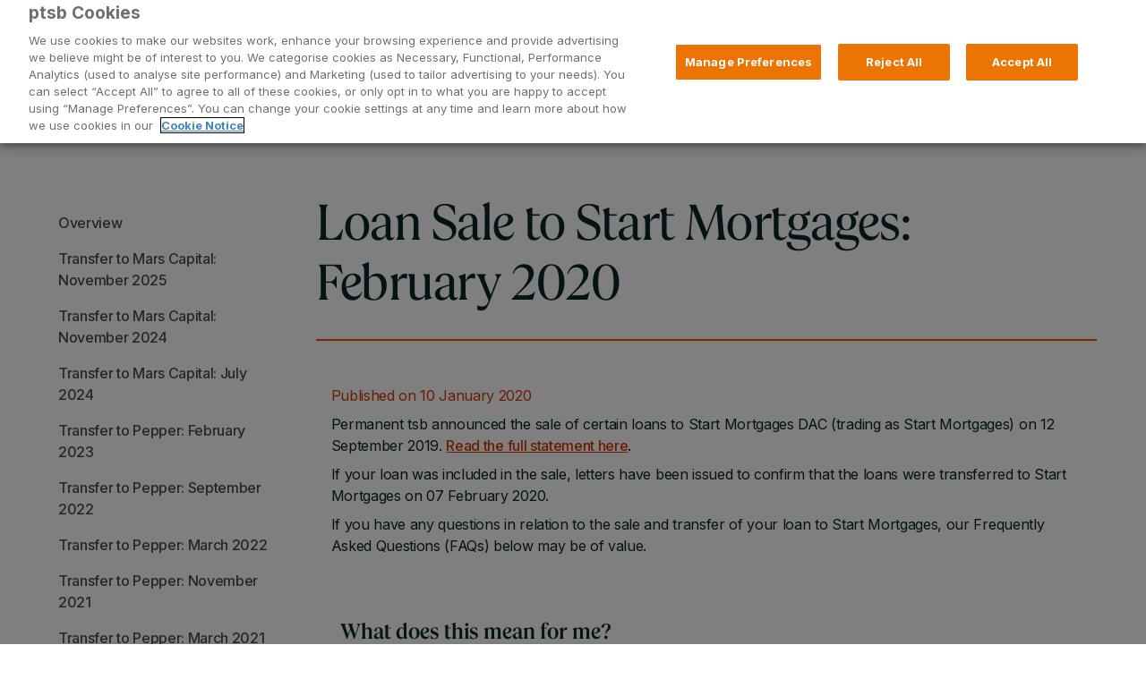

--- FILE ---
content_type: text/html; charset=utf-8
request_url: https://www.ptsb.ie/help-and-support/help-with-banking/product-support/loan-transfers/loan-sale-to-start-mortgages/
body_size: 19326
content:


<!DOCTYPE html>
<html lang="en">

<head>

    <script src="//wurfl.io/wurfl.js" crossorigin></script>
    <script>
    window.dataLayer = window.dataLayer || [];

    var re = new RegExp('(?:[^.\n]+.){2}([^\\s;]*)');
    var ClientID = encodeURIComponent((' ' + document.cookie).match(re)[1]);

    //check a dataLayer exists, if not create one
    window.dataLayer.push({
      "pageData":
      {
        "pageType": "GuidancePage",
        "pageCategory": "Loan Sale to Start Mortgages: February 2020"
      },
      "userData":
      {
        "clientID": ClientID,
        "device": WURFL.form_factor
      }
    });
    </script>

    <!-- Google Tag Manager -->
    <script>
    (function (w, d, s, l, i, a, e) {
      w[l] = w[l] || [];
      w[l].push({
        'gtm.start': new Date().getTime(), event: 'gtm.js'
      });

      var f = d.getElementsByTagName(s)[0],
        j = d.createElement(s),
        dl = l != 'dataLayer' ? '&l=' + l : '';
      j.async = true;

      j.src = 'https://www.googletagmanager.com/gtm.js?id=' + i + dl + '&gtm_auth=' + a;

      if (e) {
        j.src += '&gtm_preview=' + e;
      }

      j.src += '&gtm_cookies_win=x';

      f.parentNode.insertBefore(j, f);
    })(window, document, 'script', 'dataLayer', 'GTM-TPHM7V', '_sF32IbjOSehVaWmoF8iBw', 'env-159');
    </script>
    <!-- End Google Tag Manager -->

    <meta charset="utf-8" />
    <meta http-equiv="X-UA-Compatible" content="IE=10" />
    <meta name="viewport" content="width=device-width, initial-scale=1.0" />

    <!--Google Console Site Verification Tag-->
    <meta name="google-site-verification" content="DArlLuDLlrlx6HT3vgd1Vl6KccyMNdqhjP8ifqZXvFk" />
    <title>Loan Sale to Start Mortgages | permanent tsb</title>

        <meta name="ROBOTS" content="NOINDEX, NOFOLLOW">


        <meta name="description" content="We, at permanent tsb have announced the sale of loans to Start Mortgages DAC (trading as Start Mortgages).">



        <meta name="keywords" content="loan salemortgagesnotices">



    <link rel="canonical" href="https://www.ptsb.ie/help-and-support/help-with-banking/product-support/loan-transfers/loan-sale-to-start-mortgages/" />
    <link rel="shortcut icon" href="/Content/img/icons/FavIcon.png" />
    <link rel='stylesheet' type='text/css' href="/Content/css/main.min.css">
    <link type="text/css" rel="stylesheet" href="/content/css/icons.min.css" media="all">

    

    

    <script src='/bundles/modernizr?v=inCVuEFe6J4Q07A0AcRsbJic_UE5MwpRMNGcOtk94TE1' defer></script>

     

    
<script>NS_CSM_td=189553763;NS_CSM_pd=275116664;NS_CSM_u="/clm10";NS_CSM_col="AAAAAAVd4D2SCEckWCSi9OsO8B08b/42F63pT//NnPMMdhWi5nUBNrwYilYUagCLoCeyQqEJViCWWkE8Rct7GbVfLXff";</script><script type="text/javascript">function sendTimingInfoInit(){setTimeout(sendTimingInfo,0)}function sendTimingInfo(){var wp=window.performance;if(wp){var c1,c2,t;c1=wp.timing;if(c1){var cm={};cm.ns=c1.navigationStart;if((t=c1.unloadEventStart)>0)cm.us=t;if((t=c1.unloadEventEnd)>0)cm.ue=t;if((t=c1.redirectStart)>0)cm.rs=t;if((t=c1.redirectEnd)>0)cm.re=t;cm.fs=c1.fetchStart;cm.dls=c1.domainLookupStart;cm.dle=c1.domainLookupEnd;cm.cs=c1.connectStart;cm.ce=c1.connectEnd;if((t=c1.secureConnectionStart)>0)cm.scs=t;cm.rqs=c1.requestStart;cm.rss=c1.responseStart;cm.rse=c1.responseEnd;cm.dl=c1.domLoading;cm.di=c1.domInteractive;cm.dcls=c1.domContentLoadedEventStart;cm.dcle=c1.domContentLoadedEventEnd;cm.dc=c1.domComplete;if((t=c1.loadEventStart)>0)cm.ls=t;if((t=c1.loadEventEnd)>0)cm.le=t;cm.tid=NS_CSM_td;cm.pid=NS_CSM_pd;cm.ac=NS_CSM_col;var xhttp=new XMLHttpRequest();if(xhttp){var JSON=JSON||{};JSON.stringify=JSON.stringify||function(ob){var t=typeof(ob);if(t!="object"||ob===null){if(t=="string")ob='"'+ob+'"';return String(ob);}else{var n,v,json=[],arr=(ob&&ob.constructor==Array);for(n in ob){v=ob[n];t=typeof(v);if(t=="string")v='"'+v+'"';else if(t=="object"&&v!==null)v=JSON.stringify(v);json.push((arr?"":'"'+n+'":')+String(v));}return(arr?"[":"{")+String(json)+(arr?"]":"}");}};xhttp.open("POST",NS_CSM_u,true);xhttp.send(JSON.stringify(cm));}}}}if(window.addEventListener)window.addEventListener("load",sendTimingInfoInit,false);else if(window.attachEvent)window.attachEvent("onload",sendTimingInfoInit);else window.onload=sendTimingInfoInit;</script>
                              <script>!function(e){var n="https://s.go-mpulse.net/boomerang/";if("False"=="True")e.BOOMR_config=e.BOOMR_config||{},e.BOOMR_config.PageParams=e.BOOMR_config.PageParams||{},e.BOOMR_config.PageParams.pci=!0,n="https://s2.go-mpulse.net/boomerang/";if(window.BOOMR_API_key="7DJQ8-LCKEV-UKTU3-GXFE7-FZ9Z7",function(){function e(){if(!o){var e=document.createElement("script");e.id="boomr-scr-as",e.src=window.BOOMR.url,e.async=!0,i.parentNode.appendChild(e),o=!0}}function t(e){o=!0;var n,t,a,r,d=document,O=window;if(window.BOOMR.snippetMethod=e?"if":"i",t=function(e,n){var t=d.createElement("script");t.id=n||"boomr-if-as",t.src=window.BOOMR.url,BOOMR_lstart=(new Date).getTime(),e=e||d.body,e.appendChild(t)},!window.addEventListener&&window.attachEvent&&navigator.userAgent.match(/MSIE [67]\./))return window.BOOMR.snippetMethod="s",void t(i.parentNode,"boomr-async");a=document.createElement("IFRAME"),a.src="about:blank",a.title="",a.role="presentation",a.loading="eager",r=(a.frameElement||a).style,r.width=0,r.height=0,r.border=0,r.display="none",i.parentNode.appendChild(a);try{O=a.contentWindow,d=O.document.open()}catch(_){n=document.domain,a.src="javascript:var d=document.open();d.domain='"+n+"';void(0);",O=a.contentWindow,d=O.document.open()}if(n)d._boomrl=function(){this.domain=n,t()},d.write("<bo"+"dy onload='document._boomrl();'>");else if(O._boomrl=function(){t()},O.addEventListener)O.addEventListener("load",O._boomrl,!1);else if(O.attachEvent)O.attachEvent("onload",O._boomrl);d.close()}function a(e){window.BOOMR_onload=e&&e.timeStamp||(new Date).getTime()}if(!window.BOOMR||!window.BOOMR.version&&!window.BOOMR.snippetExecuted){window.BOOMR=window.BOOMR||{},window.BOOMR.snippetStart=(new Date).getTime(),window.BOOMR.snippetExecuted=!0,window.BOOMR.snippetVersion=12,window.BOOMR.url=n+"7DJQ8-LCKEV-UKTU3-GXFE7-FZ9Z7";var i=document.currentScript||document.getElementsByTagName("script")[0],o=!1,r=document.createElement("link");if(r.relList&&"function"==typeof r.relList.supports&&r.relList.supports("preload")&&"as"in r)window.BOOMR.snippetMethod="p",r.href=window.BOOMR.url,r.rel="preload",r.as="script",r.addEventListener("load",e),r.addEventListener("error",function(){t(!0)}),setTimeout(function(){if(!o)t(!0)},3e3),BOOMR_lstart=(new Date).getTime(),i.parentNode.appendChild(r);else t(!1);if(window.addEventListener)window.addEventListener("load",a,!1);else if(window.attachEvent)window.attachEvent("onload",a)}}(),"".length>0)if(e&&"performance"in e&&e.performance&&"function"==typeof e.performance.setResourceTimingBufferSize)e.performance.setResourceTimingBufferSize();!function(){if(BOOMR=e.BOOMR||{},BOOMR.plugins=BOOMR.plugins||{},!BOOMR.plugins.AK){var n=""=="true"?1:0,t="",a="clqseyyxzvmzw2l5zc7q-f-093ce9815-clientnsv4-s.akamaihd.net",i="false"=="true"?2:1,o={"ak.v":"39","ak.cp":"1822845","ak.ai":parseInt("1213667",10),"ak.ol":"0","ak.cr":9,"ak.ipv":4,"ak.proto":"h2","ak.rid":"16c4a7e4","ak.r":38938,"ak.a2":n,"ak.m":"b","ak.n":"essl","ak.bpcip":"18.225.34.0","ak.cport":52976,"ak.gh":"23.55.170.155","ak.quicv":"","ak.tlsv":"tls1.3","ak.0rtt":"","ak.0rtt.ed":"","ak.csrc":"-","ak.acc":"","ak.t":"1769851071","ak.ak":"hOBiQwZUYzCg5VSAfCLimQ==lzcWByVx2bIk8/3xP+4HIsevygMWZKvvDLYcggMWKE9NDtWU+7zyiBxOEfuf1Jp2N8KHVOujfZn6Qzgx9IZ5ptlWVVeJk9Y8gqarvQ9Zr5r6gpqO4DsuqBQG9zRD+DPYeJqM5uOOr5ePeXiCwclycyog2dD2pzhANEbbdGj8gHIm3yMllZemBJoTjcd/ZchJuxViqSiQZJeKph3+f18R8TU/oWPV/E/gAwzl8C111kfm44F0ElehYzgPDVv9+8M86+tQUWOy8fsph0qXvBk/hUK1QNe1qKnivGClNDMMGLG+82vp70TRM6c6eHEk7fN2YI6xsJpXoXJpAvRTqekOBHaovaxdJwP+9X06H33+KMbIzUIqoUKqHUew9ulqr7ctIET9gkNfi+C+C/oMOuvCgvAe4aZTFEEugfnLbj/7r+o=","ak.pv":"14","ak.dpoabenc":"","ak.tf":i};if(""!==t)o["ak.ruds"]=t;var r={i:!1,av:function(n){var t="http.initiator";if(n&&(!n[t]||"spa_hard"===n[t]))o["ak.feo"]=void 0!==e.aFeoApplied?1:0,BOOMR.addVar(o)},rv:function(){var e=["ak.bpcip","ak.cport","ak.cr","ak.csrc","ak.gh","ak.ipv","ak.m","ak.n","ak.ol","ak.proto","ak.quicv","ak.tlsv","ak.0rtt","ak.0rtt.ed","ak.r","ak.acc","ak.t","ak.tf"];BOOMR.removeVar(e)}};BOOMR.plugins.AK={akVars:o,akDNSPreFetchDomain:a,init:function(){if(!r.i){var e=BOOMR.subscribe;e("before_beacon",r.av,null,null),e("onbeacon",r.rv,null,null),r.i=!0}return this},is_complete:function(){return!0}}}}()}(window);</script></head>

<body>
    <!-- Google Tag Manager (noscript) -->
    <noscript>
        <iframe src="https://www.googletagmanager.com/ns.html?id=GTM-TPHM7V&gtm_auth=_sF32IbjOSehVaWmoF8iBw&amp;gtm_preview=env-159&gtm_cookies_win=x"
                height="0" width="0" style="display: none; visibility: hidden"></iframe>
    </noscript>
    <!-- End Google Tag Manager (noscript) -->
    
    <div class="ptsb-calc-modal modal_bg" style="display: none;"></div>
    <div class="ptsb-calc-modal modal_tooltip" style="display: none;">
        <p>Placeholder heading</p>
        <p>Placeholder text</p>
        <a class="btn btn-orange btn-sml btn-nochev" href="javascript:;">Close</a>
    </div>

    
    



<a href="#calc-search-page" class="skip-to-main-content-link">Skip to main content</a>


<header class="header-main clearfix">
    <div class="base">
        <div class="row clearfix">
            <div class="col-12">
                <section class="site-header">

                    <div class="site-header__cell site-header__cell--mob-nav-btn" aria-expanded="false">
                        <div class="hamburger-menu">
                            <div class="burger-icon">
                                <div class="line"></div>
                                <div class="line"></div>
                                <div class="line"></div>
                            </div>
                            <span>Menu</span>
                        </div>
                    </div>
                        <div class="site-header__cell site-header__cell--logo">
                            <a href="/" aria-label="PTSB banking logo">
                                <img class="img-responsive" src="/globalassets/ptsb_logo-07.25.png" alt="PTSB banking logo" />
                            </a>
                        </div>

                        <div class="site-header__cell site-header__cell--utils">
                            <div class="mob-open24">
                                
                                    <a class="btn-sml btn-orange btn-nochev mobile-open-24" href="/everyday-banking/ways-to-bank/mobile-and-app-banking/mobile-apps/" target="_blank">
Open24 Login                                    </a>
                                                                    <a class="btn-sml btn-orange btn-nochev desktop-open-24" aria-label="Open24 Login" href="https://open24.ie/online/" target="_self">
                                        Open24 Login                                    </a>
                            </div>

                            <div class="site-search form">
<form action="/search/" method="get">                                    <label for="search-input" class="visually-hidden">Search</label>
                                    <input id="search-input" class="search-txt" type="text" placeholder="Search" name="q" />
                                    <button class="search-icon-submit" type="submit" aria-label="Search"></button>
</form>                            </div>
                        </div>
                </section>
            </div>
        </div>
    </div>

    <nav class="clearfix mobile-nav" aria-expanded="false">
        <div class="mobile-nav__search">
<form action="/search/" method="get">                <label for="search-input-mobile" class="visually-hidden">Search</label>
                <input id="search-input-mobile" type="text" placeholder="Search" name="q" />
</form>        </div>

        <div class="mobile-nav__menu">
            <ul>
<li class="parent ico ico-wallet ">
                            <a href="/everyday-banking/">Everyday Banking</a>
                            <ul>
                                            <li class="child">
                <a href="/everyday-banking/">Everyday Banking Home</a>
            </li>
            <li class="child has-children">
                <a href="/everyday-banking/current-accounts/">Current Accounts</a>
                <ul>
                        <li>
                            <a href="/everyday-banking/current-accounts/">
                                Current Accounts Home
                            </a>
                        </li>
                        <li>
                            <a href="/everyday-banking/current-accounts/current-account/">
                                Explore Current Account
                            </a>
                        </li>
                        <li>
                            <a href="/everyday-banking/current-accounts/student-account/">
                                Student Account
                            </a>
                        </li>
                        <li>
                            <a href="/everyday-banking/current-accounts/overdrafts/">
                                Overdrafts
                            </a>
                        </li>
                        <li>
                            <a href="/everyday-banking/moving-bank-online-hub/">
                                Moving bank online
                            </a>
                        </li>
                </ul>
            </li>

                                            <li class="child has-children">
                <a href="/everyday-banking/credit-cards/">Credit Cards</a>
                <ul>
                        <li>
                            <a href="/everyday-banking/credit-cards/">
                                Other products Home
                            </a>
                        </li>
                        <li>
                            <a href="/everyday-banking/credit-cards/ice-visa-credit-card/">
                                ICE Visa Credit Card
                            </a>
                        </li>
                        <li>
                            <a href="/help-and-support/help-with-banking/product-support/credit-card-support/credit-cards-help/">
                                Credit Card FAQ&#39;s
                            </a>
                        </li>
                        <li>
                            <a href="/new-cards/">
                                New Look Cards
                            </a>
                        </li>
                        <li>
                            <a href="/everyday-banking/payments-and-transfers/">
                                Payments and Transfers
                            </a>
                        </li>
                </ul>
            </li>

                                            <li class="child has-children">
                <a href="/everyday-banking/ways-to-bank/">Ways to Bank</a>
                <ul>
                        <li>
                            <a href="/everyday-banking/ways-to-bank/">
                                Ways to Bank Home
                            </a>
                        </li>
                        <li>
                            <a href="/everyday-banking/ways-to-bank/mobile-and-app-banking/">
                                App Banking
                            </a>
                        </li>
                        <li>
                            <a href="/everyday-banking/ways-to-bank/online-banking/">
                                Online Banking
                            </a>
                        </li>
                        <li>
                            <a href="/everyday-banking/ways-to-bank/branch-and-atm-banking/">
                                Branch and ATM Banking
                            </a>
                        </li>
                        <li>
                            <a href="/everyday-banking/ways-to-bank/telephone-banking/">
                                Telephone Banking
                            </a>
                        </li>
                </ul>
            </li>

                                            <li class="child has-children">
                <a href="/help-and-support/help-with-banking/">Help with Banking</a>
                <ul>
                        <li>
                            <a href="/help-and-support/help-with-banking/">
                                Help with Banking Home
                            </a>
                        </li>
                        <li>
                            <a href="/everyday-banking/current-accounts/current-account/explore-welcome-page/">
                                Getting started with Explore Account
                            </a>
                        </li>
                        <li>
                            <a href="/help-and-support/help-with-banking/raise-a-dispute/">
                                Dispute a transaction
                            </a>
                        </li>
                        <li>
                            <a href="/help-and-support/help-with-banking/card-management/report-my-card-lost-or-stolen/">
                                Report card lost or stolen
                            </a>
                        </li>
                        <li>
                            <a href="/help-and-support/help-with-banking/fraud-and-financial-crime/verified-by-visa/">
                                Verified by Visa
                            </a>
                        </li>
                </ul>
            </li>

                            </ul>
                        </li>
<li class="parent ico ico-piggy ">
                            <a href="/saving-and-investing/">Saving and Investing</a>
                            <ul>
                                            <li class="child">
                <a href="/saving-and-investing/">Saving and Investing Home</a>
            </li>
            <li class="child has-children">
                <a href="/saving-and-investing/my-savings/">Tips for Saving</a>
                <ul>
                        <li>
                            <a href="/saving-and-investing/my-savings/">
                                My Savings Home
                            </a>
                        </li>
                        <li>
                            <a href="/saving-and-investing/my-savings/saving-for-your-home/">
                                Saving for your home
                            </a>
                        </li>
                        <li>
                            <a href="/saving-and-investing/my-savings/saving-for-your-education/">
                                Saving for your education
                            </a>
                        </li>
                        <li>
                            <a href="/saving-and-investing/my-savings/saving-for-your-car/">
                                Saving for your car
                            </a>
                        </li>
                        <li>
                            <a href="/saving-and-investing/my-savings/saving-for-your-wedding/">
                                Saving for your wedding
                            </a>
                        </li>
                </ul>
            </li>

                                            <li class="child has-children">
                <a href="/saving-and-investing/">Saving and Investing</a>
                <ul>
                        <li>
                            <a target="_top" href="/saving-and-investing/">
                                Savings and Deposits Home
                            </a>
                        </li>
                        <li>
                            <a target="_top" href="/saving-and-investing/savings-accounts/">
                                Savings Accounts
                            </a>
                        </li>
                        <li>
                            <a href="/saving-and-investing/deposit-accounts/">
                                Deposit Accounts
                            </a>
                        </li>
                        <li>
                            <a href="/everyday-banking/moving-bank-online-hub/moving-your-savings-or-deposit-account/">
                                Move your Savings Account
                            </a>
                        </li>
                        <li>
                            <a href="/saving-and-investing/interest-rates/">
                                Savings and Deposit Interest Rates
                            </a>
                        </li>
                </ul>
            </li>

                                            <li class="child has-children">
                <a href="/saving-and-investing/investments/">Investments</a>
                <ul>
                        <li>
                            <a href="/saving-and-investing/investments/">
                                Investments Home
                            </a>
                        </li>
                        <li>
                            <a href="/saving-and-investing/investments/why-invest-through-permanent-tsb/">
                                Why Invest with PTSB
                            </a>
                        </li>
                        <li>
                            <a href="/saving-and-investing/investments/smart-invest/">
                                Smart Invest
                            </a>
                        </li>
                        <li>
                            <a href="/saving-and-investing/pensions/">
                                Pensions
                            </a>
                        </li>
                        <li>
                            <a href="/financial-wellbeing/financial-review/">
                                Financial Planning Meeting
                            </a>
                        </li>
                </ul>
            </li>

                                            <li class="child has-children">
                <a href="/saving-and-investing/">Saving and Investing</a>
                <ul>
                        <li>
                            <a href="/saving-and-investing/">
                                Getting started Home
                            </a>
                        </li>
                        <li>
                            <a href="/saving-and-investing/my-savings/what-type-of-saver-are-you/">
                                What type of saver are you?
                            </a>
                        </li>
                        <li>
                            <a href="/saving-and-investing/my-savings/helping-you-choose-the-right-savings-account/">
                                Choosing the right account
                            </a>
                        </li>
                        <li>
                            <a href="/help-and-support/help-with-banking/required-documents/savings-and-deposits/">
                                Required documents
                            </a>
                        </li>
                        <li>
                            <a href="/help-and-support/help-with-banking/banktionary/">
                                Jargon buster
                            </a>
                        </li>
                </ul>
            </li>

                            </ul>
                        </li>
<li class="parent ico ico-house--orange">
                            <a href="/mortgages/">Mortgages</a>
                            <ul>
                                            <li class="child">
                <a href="/mortgages/">Mortgages Home</a>
            </li>
            <li class="child has-children">
                <a href="/mortgages/first-time-buyer-mortgage-overview/">First Time Buyer Overview</a>
                <ul>
                        <li>
                            <a href="/mortgages/first-time-buyer-mortgage-overview/">
                                First Time Buyer Home
                            </a>
                        </li>
                        <li>
                            <a href="/mortgages/first-time-buyer-mortgage-overview/">
                                First Time Buyer Home
                            </a>
                        </li>
                        <li>
                            <a href="/mortgages/first-time-buyer-mortgage-calculator/">
                                Mortgage Calculator
                            </a>
                        </li>
                        <li>
                            <a href="/help-and-support/help-with-banking/product-support/mortgage-support/first-time-buyers-faqs/">
                                First Time Buyers FAQs
                            </a>
                        </li>
                        <li>
                            <a href="/mortgages/green-mortgage/">
                                Green Mortgage
                            </a>
                        </li>
                </ul>
            </li>

                                            <li class="child has-children">
                <a href="/mortgages/">Mortgages</a>
                <ul>
                        <li>
                            <a href="/mortgages/">
                                Other Mortgage types Home
                            </a>
                        </li>
                        <li>
                            <a href="/mortgages/moving-house/">
                                Moving House
                            </a>
                        </li>
                        <li>
                            <a href="/mortgages/switcher-mortgage/">
                                Switcher Mortgage
                            </a>
                        </li>
                        <li>
                            <a href="/mortgages/buy-to-let-mortgage/">
                                Buy to Let Mortgage
                            </a>
                        </li>
                        <li>
                            <a href="/mortgages/self-build-mortgage/">
                                Self Build Mortgage
                            </a>
                        </li>
                </ul>
            </li>

                                            <li class="child has-children">
                <a href="/saving-and-investing/my-savings/saving-for-your-home/">Saving for your Home</a>
                <ul>
                        <li>
                            <a href="/saving-and-investing/my-savings/saving-for-your-home/">
                                Getting started Home
                            </a>
                        </li>
                        <li>
                            <a href="/ulster-bank-hub/">
                                Ulster Bank Customer Hub
                            </a>
                        </li>
                        <li>
                            <a href="/saving-and-investing/my-savings/saving-for-your-home/">
                                Saving for your home Home
                            </a>
                        </li>
                        <li>
                            <a href="/help-and-support/help-with-banking/required-documents/mortgages/">
                                Required Documents
                            </a>
                        </li>
                        <li>
                            <a href="/mortgages/mortgage-interest-rates/">
                                Mortgage Interest Rates
                            </a>
                        </li>
                </ul>
            </li>

                                            <li class="child has-children">
                <a href="/help-and-support/help-with-banking/product-support/mortgage-support/">Mortgage Support</a>
                <ul>
                        <li>
                            <a href="/help-and-support/help-with-banking/product-support/mortgage-support/">
                                Mortgage Support Home
                            </a>
                        </li>
                        <li>
                            <a href="/mortgages/mortgage-cashback-offer/">
                                Earn 2% Monthly Cashback
                            </a>
                        </li>
                        <li>
                            <a href="/help-and-support/help-with-banking/product-support/mortgage-support/">
                                Existing Mortgage Customers Home
                            </a>
                        </li>
                        <li>
                            <a href="/help-and-support/help-with-banking/repayment-difficulties/home-loan-mortgage-repayments/">
                                Mortgage Repayment Support
                            </a>
                        </li>
                        <li>
                            <a href="/help-and-support/help-with-banking/product-support/mortgage-support/mortgage-jargon-buster/">
                                Mortgage Jargon Buster
                            </a>
                        </li>
                </ul>
            </li>

                            </ul>
                        </li>
<li class="parent ico ico-pocket-money ">
                            <a href="/borrowing/">Borrowing</a>
                            <ul>
                                            <li class="child">
                <a href="/borrowing/">Borrowing Home</a>
            </li>
            <li class="child has-children">
                <a href="/mortgages/">Mortgages</a>
                <ul>
                        <li>
                            <a href="/mortgages/">
                                Mortgages Home
                            </a>
                        </li>
                        <li>
                            <a href="/mortgages/first-time-buyer-mortgage-overview/">
                                First Time Buyers
                            </a>
                        </li>
                        <li>
                            <a href="/mortgages/moving-house/">
                                Moving House
                            </a>
                        </li>
                        <li>
                            <a href="/mortgages/buy-to-let-mortgage/">
                                Buy-to-Let
                            </a>
                        </li>
                        <li>
                            <a href="/mortgages/">
                                Other Mortgage Types Home
                            </a>
                        </li>
                </ul>
            </li>

                                            <li class="child has-children">
                <a href="/borrowing/loans/">Loans</a>
                <ul>
                        <li>
                            <a href="/borrowing/loans/">
                                Loans Home
                            </a>
                        </li>
                        <li>
                            <a href="/borrowing/loans/personal-loan/">
                                Personal Loan
                            </a>
                        </li>
                        <li>
                            <a href="/borrowing/loans/car-loan/">
                                Car Loan
                            </a>
                        </li>
                        <li>
                            <a href="/borrowing/loans/home-improvement-loan/">
                                Home Improvement Loan
                            </a>
                        </li>
                        <li>
                            <a href="/borrowing/asset-finance/consumer-hire-purchase/">
                                Consumer Hire Purchase
                            </a>
                        </li>
                </ul>
            </li>

                                            <li class="child has-children">
                <a href="/everyday-banking/credit-cards/">Credit Cards</a>
                <ul>
                        <li>
                            <a href="/everyday-banking/credit-cards/">
                                Credit Cards Home
                            </a>
                        </li>
                        <li>
                            <a href="/everyday-banking/credit-cards/ice-visa-credit-card/">
                                ICE Visa Credit Card
                            </a>
                        </li>
                        <li>
                            <a href="/everyday-banking/credit-cards/switch-your-credit-card/">
                                Switch your Credit Card
                            </a>
                        </li>
                        <li>
                            <a target="_top" href="/help-and-support/help-with-banking/product-support/credit-card-support/credit-cards-help/">
                                Credit Cards Help
                            </a>
                        </li>
                </ul>
            </li>

                                            <li class="child has-children">
                <a href="/help-and-support/help-with-banking/">Help with Banking</a>
                <ul>
                        <li>
                            <a href="/help-and-support/help-with-banking/">
                                Help with Banking Home
                            </a>
                        </li>
                        <li>
                            <a href="/mortgages/mortgage-interest-rates/">
                                Mortgage Interest Rates
                            </a>
                        </li>
                        <li>
                            <a href="/help-and-support/help-with-banking/repayment-difficulties/">
                                Repayment Difficulties
                            </a>
                        </li>
                        <li>
                            <a href="/help-and-support/help-with-banking/repayment-difficulties/personal-loan-repayment-support/">
                                Personal Loan Difficulties
                            </a>
                        </li>
                        <li>
                            <a href="/help-and-support/help-with-banking/product-support/mortgage-support/overpayment-options/">
                                Overpayment Options
                            </a>
                        </li>
                </ul>
            </li>

                            </ul>
                        </li>
<li class="parent ico ico-insurance ">
                            <a href="/insurance/">Insurance</a>
                            <ul>
                                            <li class="child">
                <a href="/insurance/">Insurance Home</a>
            </li>
            <li class="child has-children">
                <a href="/insurance/home-insurance/">Home Insurance</a>
                <ul>
                        <li>
                            <a href="/insurance/home-insurance/">
                                Home Insurance Home
                            </a>
                        </li>
                        <li>
                            <a href="/insurance/home-insurance/home-insurance/">
                                Home and Contents Insurance
                            </a>
                        </li>
                        <li>
                            <a href="/insurance/home-insurance/contents-cover/">
                                Contents Cover Insurance
                            </a>
                        </li>
                        <li>
                            <a href="/insurance/home-insurance/landlords-home-insurance/">
                                Landlords&#39; Insurance
                            </a>
                        </li>
                        <li>
                            <a href="/insurance/home-insurance/renters-insurance/">
                                Renters Insurance
                            </a>
                        </li>
                </ul>
            </li>

                                            <li class="child has-children">
                <a href="/insurance/life-insurance/">Life Insurance</a>
                <ul>
                        <li>
                            <a href="/insurance/life-insurance/">
                                Life Insurance Home
                            </a>
                        </li>
                        <li>
                            <a href="/insurance/life-insurance/life-insurance-plans/">
                                Life Insurance Plans
                            </a>
                        </li>
                        <li>
                            <a href="/insurance/life-insurance/mortgage-protection/">
                                Mortgage Protection
                            </a>
                        </li>
                        <li>
                            <a href="/insurance/life-insurance/oneplan-protection/">
                                OnePlan Protection
                            </a>
                        </li>
                        <li>
                            <a href="/insurance/mortgage-repayment-protection/">
                                Mortgage Repayment Protection
                            </a>
                        </li>
                </ul>
            </li>

                                            <li class="child has-children">
                <a href="/help-and-support/help-with-banking/product-support/home-insurance-support/home-insurance-frequently-asked-questions/">Home Insurance FAQs</a>
                <ul>
                        <li>
                            <a href="/help-and-support/help-with-banking/product-support/home-insurance-support/home-insurance-frequently-asked-questions/">
                                Insurance support Home
                            </a>
                        </li>
                        <li>
                            <a href="/financial-wellbeing/financial-review/">
                                Financial Planning Meeting
                            </a>
                        </li>
                        <li>
                            <a href="/insurance/home-insurance/emergency-home-assistance/">
                                Emergency Home Assistance
                            </a>
                        </li>
                        <li>
                            <a href="/help-and-support/help-with-banking/product-support/home-insurance-support/making-a-claim-useful-information/">
                                How to make a claim
                            </a>
                        </li>
                        <li>
                            <a href="/help-and-support/help-with-banking/product-support/home-insurance-support/making-a-claim-faqs/">
                                Register a claims call back
                            </a>
                        </li>
                </ul>
            </li>

                                            <li class="child has-children">
                <a href="/legal-information/terms-and-conditions/account-opening-terms-and-conditions/home-insurance-terms-and-conditions/">Home Insurance help</a>
                <ul>
                        <li>
                            <a href="/legal-information/terms-and-conditions/account-opening-terms-and-conditions/home-insurance-terms-and-conditions/#PolicyDocs">
                                Policy information Home
                            </a>
                        </li>
                        <li>
                            <a href="/insurance/life-insurance-vs-mortgage-protection/">
                                Life Insurance vs. Mortgage Protection
                            </a>
                        </li>
                        <li>
                            <a href="/help-and-support/help-with-banking/product-support/home-insurance-support/home-insurance-frequently-asked-questions/">
                                Home Insurance FAQs
                            </a>
                        </li>
                        <li>
                            <a href="/legal-information/terms-and-conditions/account-opening-terms-and-conditions/home-insurance-terms-and-conditions/">
                                Terms and Conditions Home
                            </a>
                        </li>
                </ul>
            </li>

                            </ul>
                        </li>
<li class="parent ico ---orange">
                            <a href="/help-and-support/">Help and Support</a>
                            <ul>
                                            <li class="child">
                <a href="/help-and-support/">Help and Support Home</a>
            </li>
            <li class="child has-children">
                <a href="/help-and-support/help-with-banking/required-documents/">Required documents</a>
                <ul>
                        <li>
                            <a href="/help-and-support/help-with-banking/required-documents/">
                                Required Documents Home
                            </a>
                        </li>
                        <li>
                            <a href="/help-and-support/help-with-banking/required-documents/current-accounts/">
                                Current Accounts
                            </a>
                        </li>
                        <li>
                            <a href="/help-and-support/help-with-banking/required-documents/ice-visa-credit-card/">
                                ICE Visa Credit Card
                            </a>
                        </li>
                        <li>
                            <a href="/help-and-support/help-with-banking/required-documents/mortgages/">
                                Mortgages
                            </a>
                        </li>
                        <li>
                            <a href="/documentuploadhub/">
                                Upload documents
                            </a>
                        </li>
                </ul>
            </li>

                                            <li class="child has-children">
                <a href="/help-and-support/why-join-us/">Move to us</a>
                <ul>
                        <li>
                            <a href="/help-and-support/why-join-us/">
                                Move to us Home
                            </a>
                        </li>
                        <li>
                            <a href="/everyday-banking/moving-bank-online-hub/">
                                Moving Bank Online Hub
                            </a>
                        </li>
                        <li>
                            <a href="/help-and-support/why-join-us/switching-guide/">
                                Current Account Switching Guide
                            </a>
                        </li>
                        <li>
                            <a href="/help-and-support/why-join-us/returning-to-ireland/">
                                Returning to Ireland
                            </a>
                        </li>
                        <li>
                            <a href="/help-and-support/life-changes/">
                                Life Changes
                            </a>
                        </li>
                </ul>
            </li>

                                            <li class="child has-children">
                <a href="/help-and-support/help-with-banking/">Help with Banking</a>
                <ul>
                        <li>
                            <a href="/help-and-support/help-with-banking/">
                                Help with Banking Home
                            </a>
                        </li>
                        <li>
                            <a href="/everyday-banking/ways-to-bank/online-banking/">
                                Online Banking
                            </a>
                        </li>
                        <li>
                            <a href="/gdpr/data-protection/">
                                Data Protection
                            </a>
                        </li>
                        <li>
                            <a href="/help-and-support/help-with-banking/security--fraud/sca-strong-customer-authentication/">
                                Secure Online Shopping
                            </a>
                        </li>
                        <li>
                            <a href="/help-and-support/help-with-banking/fraud-and-financial-crime/">
                                Fraud and Financial Crime
                            </a>
                        </li>
                </ul>
            </li>

                                            <li class="child has-children">
                <a href="/help-and-support/help-with-banking/repayment-difficulties/">Repayment Difficulties</a>
                <ul>
                        <li>
                            <a href="/help-and-support/help-with-banking/repayment-difficulties/">
                                Repayment Difficulties Home
                            </a>
                        </li>
                        <li>
                            <a href="/help-and-support/help-with-banking/repayment-difficulties/home-loan-mortgage-repayments/">
                                Mortgage Repayment Support
                            </a>
                        </li>
                        <li>
                            <a href="/help-and-support/help-with-banking/repayment-difficulties/small-medium-enterprises/">
                                Small and Medium Enterprises (SMEs)
                            </a>
                        </li>
                        <li>
                            <a href="/help-and-support/help-with-banking/repayment-difficulties/home-loan-mortgage-repayments/completing-the-standard-financial-statement/">
                                Standard Financial Statement Form
                            </a>
                        </li>
                </ul>
            </li>

                            </ul>
                        </li>
<li class="parent ico ico-business--orange ">
                            <a href="/business-banking/">Business Banking</a>
                            <ul>
                                            <li class="child">
                <a href="/business-banking/">Business Banking Home</a>
            </li>
            <li class="child has-children">
                <a href="/business-banking/">Business Banking</a>
                <ul>
                        <li>
                            <a href="/business-banking/">
                                Daily Banking Home
                            </a>
                        </li>
                        <li>
                            <a href="/business-banking/current-accounts/">
                                Business Current Account
                            </a>
                        </li>
                        <li>
                            <a href="/business-banking/switch-your-business-current-account/">
                                Switch your Current Account
                            </a>
                        </li>
                        <li>
                            <a href="/business-banking/savings-and-deposit-accounts/">
                                Business Deposit Account
                            </a>
                        </li>
                        <li>
                            <a href="/business-banking/merchant-solutions/">
                                Merchant Solutions
                            </a>
                        </li>
                </ul>
            </li>

                                            <li class="child has-children">
                <a href="/business-banking/business-lending/">Business Lending</a>
                <ul>
                        <li>
                            <a href="/business-banking/business-lending/">
                                Business Loans Home
                            </a>
                        </li>
                        <li>
                            <a href="/business-banking/business-overdrafts/">
                                Overdrafts
                            </a>
                        </li>
                        <li>
                            <a href="/business-banking/term-loans/">
                                Term Loans
                            </a>
                        </li>
                        <li>
                            <a href="/business-banking/mortgages/">
                                Commercial Mortgages
                            </a>
                        </li>
                        <li>
                            <a href="/borrowing/asset-finance/">
                                Asset Finance
                            </a>
                        </li>
                </ul>
            </li>

                                            <li class="child has-children">
                <a href="/help-and-support/help-with-banking/business24-online-banking-help/">Business24 Online Banking Help</a>
                <ul>
                        <li>
                            <a href="/help-and-support/help-with-banking/business24-online-banking-help/">
                                Business Support Home
                            </a>
                        </li>
                        <li>
                            <a href="/ulster-bank-hub/business-direct-loan-customers/">
                                Ulster Bank Business Customers
                            </a>
                        </li>
                        <li>
                            <a href="/help-and-support/help-with-banking/product-support/business-lending-support/">
                                Lending Support
                            </a>
                        </li>
                        <li>
                            <a href="/help-and-support/help-with-banking/repayment-difficulties/small-medium-enterprises/">
                                Support in financial difficulty
                            </a>
                        </li>
                        <li>
                            <a href="/business-banking/cost-of-funds-historic-rates/">
                                Cost of Funds
                            </a>
                        </li>
                </ul>
            </li>

                                            <li class="child has-children">
                <a href="/business-banking/business-banking/">Business Banking</a>
                <ul>
                        <li>
                            <a href="/business-banking/business-banking/">
                                Ways to Bank Home
                            </a>
                        </li>
                        <li>
                            <a target="_blank" href="https://www.business24.ie/">
                                Business24 Online
                            </a>
                        </li>
                        <li>
                            <a href="/help-and-support/help-with-banking/business24-online-banking-help/">
                                Business24 Online Help
                            </a>
                        </li>
                        <li>
                            <a href="/everyday-banking/ways-to-bank/branch-and-atm-banking/">
                                Branch &amp; ATM Banking
                            </a>
                        </li>
                </ul>
            </li>

                            </ul>
                        </li>
            </ul>
        </div>
        <div class="mob-blackout"></div>
    </nav>
</header>

<nav class="clearfix horiz-nav">
    <div class="base">
        <div class="row clearfix">
            <div class="horiz-nav__wrap">
                <ul class="top-nav">
                            <li class=parent >
                                    <button type="button" class="parent-item" aria-label="Click to navigate the Everyday Banking menu" aria-expanded="false" aria-controls="everyday-banking">Everyday Banking</button>
                                <div id="everyday-banking" class="mega-dropdown-wrap">
                                    <div class="mega-dropdown">
                                        <a target="" href="/everyday-banking/" class="parent-item-nav">Everyday Banking Home</a>
                                        <div class="mega-dropdown-cols">
                                                    <div class="mega-menu-items">
            <div class="ico ico-account">
                <ul>

                            <p class="main-nav-item">
                                <a href="/everyday-banking/current-accounts/">
                                    Current Accounts
                                </a>
                            </p>
                            <li>
                                <a href="/everyday-banking/current-accounts/current-account/">
                                    Explore Current Account
                                </a>
                            </li>
                            <li>
                                <a href="/everyday-banking/current-accounts/student-account/">
                                    Student Account
                                </a>
                            </li>
                            <li>
                                <a href="/everyday-banking/current-accounts/overdrafts/">
                                    Overdrafts
                                </a>
                            </li>
                            <li>
                                <a href="/everyday-banking/moving-bank-online-hub/">
                                    Moving bank online
                                </a>
                            </li>
                </ul>
            </div>
        </div>

                                                    <div class="mega-menu-items">
            <div class="ico ico-creditcard">
                <ul>

                            <p class="main-nav-item">
                                <a href="/everyday-banking/credit-cards/">
                                    Other products
                                </a>
                            </p>
                            <li>
                                <a href="/everyday-banking/credit-cards/ice-visa-credit-card/">
                                    ICE Visa Credit Card
                                </a>
                            </li>
                            <li>
                                <a href="/help-and-support/help-with-banking/product-support/credit-card-support/credit-cards-help/">
                                    Credit Card FAQ&#39;s
                                </a>
                            </li>
                            <li>
                                <a href="/new-cards/">
                                    New Look Cards
                                </a>
                            </li>
                            <li>
                                <a href="/everyday-banking/payments-and-transfers/">
                                    Payments and Transfers
                                </a>
                            </li>
                </ul>
            </div>
        </div>

                                                    <div class="mega-menu-items">
            <div class="ico ico-waystobank">
                <ul>

                            <p class="main-nav-item">
                                <a href="/everyday-banking/ways-to-bank/">
                                    Ways to Bank
                                </a>
                            </p>
                            <li>
                                <a href="/everyday-banking/ways-to-bank/mobile-and-app-banking/">
                                    App Banking
                                </a>
                            </li>
                            <li>
                                <a href="/everyday-banking/ways-to-bank/online-banking/">
                                    Online Banking
                                </a>
                            </li>
                            <li>
                                <a href="/everyday-banking/ways-to-bank/branch-and-atm-banking/">
                                    Branch and ATM Banking
                                </a>
                            </li>
                            <li>
                                <a href="/everyday-banking/ways-to-bank/telephone-banking/">
                                    Telephone Banking
                                </a>
                            </li>
                </ul>
            </div>
        </div>

                                                    <div class="mega-menu-items">
            <div class="ico ico-help">
                <ul>

                            <p class="main-nav-item">
                                <a href="/help-and-support/help-with-banking/">
                                    Help with Banking
                                </a>
                            </p>
                            <li>
                                <a href="/everyday-banking/current-accounts/current-account/explore-welcome-page/">
                                    Getting started with Explore Account
                                </a>
                            </li>
                            <li>
                                <a href="/help-and-support/help-with-banking/raise-a-dispute/">
                                    Dispute a transaction
                                </a>
                            </li>
                            <li>
                                <a href="/help-and-support/help-with-banking/card-management/report-my-card-lost-or-stolen/">
                                    Report card lost or stolen
                                </a>
                            </li>
                            <li>
                                <a href="/help-and-support/help-with-banking/fraud-and-financial-crime/verified-by-visa/">
                                    Verified by Visa
                                </a>
                            </li>
                </ul>
            </div>
        </div>

                                        </div>
                                    </div>

                                        <div class="bulletin-bar-wrap">
                                            <div class="bulletin-bar">
                                                <div class="mm-col-5">
                                                    <p class="get-in-touch">Get in touch with PTSB</p>
                                                        <p></p>
                                                </div>
                                                <div class="mm-col-4 mm-col-bdr  ---lt-blue">
                                                    <h6>Have a general query?</h6>
<p>Ask us on X (Twitter)&nbsp;<a title="Ask permanent tsb on Twitter" href="https://twitter.com/askptsb" target="_blank" rel="noopener">@askptsb</a></p>
                                                </div>
                                                <div class="mm-col-3  ico-map--lt-blue">
                                                    <h6>Find your nearest branch</h6>
<p class="ico-phone"><a title="Branch Locator" href="/contact-us/branches/">Use our handy Branch Locator.</a></p>
                                                </div>
                                            </div>
                                        </div>

                                </div>
                            </li>
                            <li class=parent >
                                    <button type="button" class="parent-item" aria-label="Click to navigate the Saving and Investing menu" aria-expanded="false" aria-controls="saving-and-investing">Saving and Investing</button>
                                <div id="saving-and-investing" class="mega-dropdown-wrap">
                                    <div class="mega-dropdown">
                                        <a target="" href="/saving-and-investing/" class="parent-item-nav">Saving and Investing Home</a>
                                        <div class="mega-dropdown-cols">
                                                    <div class="mega-menu-items">
            <div class="ico ico-pocket-money">
                <ul>

                            <p class="main-nav-item">
                                <a href="/saving-and-investing/my-savings/">
                                    My Savings
                                </a>
                            </p>
                            <li>
                                <a href="/saving-and-investing/my-savings/saving-for-your-home/">
                                    Saving for your home
                                </a>
                            </li>
                            <li>
                                <a href="/saving-and-investing/my-savings/saving-for-your-education/">
                                    Saving for your education
                                </a>
                            </li>
                            <li>
                                <a href="/saving-and-investing/my-savings/saving-for-your-car/">
                                    Saving for your car
                                </a>
                            </li>
                            <li>
                                <a href="/saving-and-investing/my-savings/saving-for-your-wedding/">
                                    Saving for your wedding
                                </a>
                            </li>
                </ul>
            </div>
        </div>

                                                    <div class="mega-menu-items">
            <div class="ico ico-piggy">
                <ul>

                            <p class="main-nav-item">
                                <a target="_top" href="/saving-and-investing/">
                                    Savings and Deposits
                                </a>
                            </p>
                            <li>
                                <a target="_top" href="/saving-and-investing/savings-accounts/">
                                    Savings Accounts
                                </a>
                            </li>
                            <li>
                                <a href="/saving-and-investing/deposit-accounts/">
                                    Deposit Accounts
                                </a>
                            </li>
                            <li>
                                <a href="/everyday-banking/moving-bank-online-hub/moving-your-savings-or-deposit-account/">
                                    Move your Savings Account
                                </a>
                            </li>
                            <li>
                                <a href="/saving-and-investing/interest-rates/">
                                    Savings and Deposit Interest Rates
                                </a>
                            </li>
                </ul>
            </div>
        </div>

                                                    <div class="mega-menu-items">
            <div class="ico ico-investments">
                <ul>

                            <p class="main-nav-item">
                                <a href="/saving-and-investing/investments/">
                                    Investments
                                </a>
                            </p>
                            <li>
                                <a href="/saving-and-investing/investments/why-invest-through-permanent-tsb/">
                                    Why Invest with PTSB
                                </a>
                            </li>
                            <li>
                                <a href="/saving-and-investing/investments/smart-invest/">
                                    Smart Invest
                                </a>
                            </li>
                            <li>
                                <a href="/saving-and-investing/pensions/">
                                    Pensions
                                </a>
                            </li>
                            <li>
                                <a href="/financial-wellbeing/financial-review/">
                                    Financial Planning Meeting
                                </a>
                            </li>
                </ul>
            </div>
        </div>

                                                    <div class="mega-menu-items">
            <div class="ico ico-help">
                <ul>

                            <p class="main-nav-item">
                                <a href="/saving-and-investing/">
                                    Getting started
                                </a>
                            </p>
                            <li>
                                <a href="/saving-and-investing/my-savings/what-type-of-saver-are-you/">
                                    What type of saver are you?
                                </a>
                            </li>
                            <li>
                                <a href="/saving-and-investing/my-savings/helping-you-choose-the-right-savings-account/">
                                    Choosing the right account
                                </a>
                            </li>
                            <li>
                                <a href="/help-and-support/help-with-banking/required-documents/savings-and-deposits/">
                                    Required documents
                                </a>
                            </li>
                            <li>
                                <a href="/help-and-support/help-with-banking/banktionary/">
                                    Jargon buster
                                </a>
                            </li>
                </ul>
            </div>
        </div>

                                        </div>
                                    </div>

                                        <div class="bulletin-bar-wrap">
                                            <div class="bulletin-bar">
                                                <div class="mm-col-5">
                                                    <p class="get-in-touch">Get in touch with PTSB</p>
                                                        <p></p>
                                                </div>
                                                <div class="mm-col-4 mm-col-bdr  ---lt-blue">
                                                    <h6>Have a general query?</h6>
<p>Ask us on X (Twitter)&nbsp;<a title="Ask permanent tsb on Twitter" href="https://twitter.com/askptsb" target="_blank" rel="noopener">@askptsb</a></p>
                                                </div>
                                                <div class="mm-col-3  ico-map--lt-blue">
                                                    <h6>Find your nearest branch</h6>
<p class="ico-phone"><a title="Branch Locator" href="/contact-us/branches/">Use our handy Branch Locator.</a></p>
                                                </div>
                                            </div>
                                        </div>

                                </div>
                            </li>
                            <li class=parent>
                                <button type="button" class="parent-item" aria-label="Click to navigate the Mortgages menu" aria-expanded="false" aria-controls="mortgages">Mortgages</button>
                                <div id="mortgages" class="mega-dropdown-wrap">
                                    <div class="mega-dropdown">
                                        <a href="/mortgages/" class="parent-item-nav">Mortgages Home</a>
                                        <div class="mega-dropdown-cols">
                                                    <div class="mega-menu-items">
            <div class="ico ico-house">
                <ul>

                            <p class="main-nav-item">
                                <a href="/mortgages/first-time-buyer-mortgage-overview/">
                                    First Time Buyer
                                </a>
                            </p>
                            <li>
                                <a href="/mortgages/first-time-buyer-mortgage-overview/">
                                    First Time Buyer
                                </a>
                            </li>
                            <li>
                                <a href="/mortgages/first-time-buyer-mortgage-calculator/">
                                    Mortgage Calculator
                                </a>
                            </li>
                            <li>
                                <a href="/help-and-support/help-with-banking/product-support/mortgage-support/first-time-buyers-faqs/">
                                    First Time Buyers FAQs
                                </a>
                            </li>
                            <li>
                                <a href="/mortgages/green-mortgage/">
                                    Green Mortgage
                                </a>
                            </li>
                </ul>
            </div>
        </div>

                                                    <div class="mega-menu-items">
            <div class="ico ico-house">
                <ul>

                            <p class="main-nav-item">
                                <a href="/mortgages/">
                                    Other Mortgage types
                                </a>
                            </p>
                            <li>
                                <a href="/mortgages/moving-house/">
                                    Moving House
                                </a>
                            </li>
                            <li>
                                <a href="/mortgages/switcher-mortgage/">
                                    Switcher Mortgage
                                </a>
                            </li>
                            <li>
                                <a href="/mortgages/buy-to-let-mortgage/">
                                    Buy to Let Mortgage
                                </a>
                            </li>
                            <li>
                                <a href="/mortgages/self-build-mortgage/">
                                    Self Build Mortgage
                                </a>
                            </li>
                </ul>
            </div>
        </div>

                                                    <div class="mega-menu-items">
            <div class="ico ico-search">
                <ul>

                            <p class="main-nav-item">
                                <a href="/saving-and-investing/my-savings/saving-for-your-home/">
                                    Getting started
                                </a>
                            </p>
                            <li>
                                <a href="/ulster-bank-hub/">
                                    Ulster Bank Customer Hub
                                </a>
                            </li>
                            <li>
                                <a href="/saving-and-investing/my-savings/saving-for-your-home/">
                                    Saving for your home
                                </a>
                            </li>
                            <li>
                                <a href="/help-and-support/help-with-banking/required-documents/mortgages/">
                                    Required Documents
                                </a>
                            </li>
                            <li>
                                <a href="/mortgages/mortgage-interest-rates/">
                                    Mortgage Interest Rates
                                </a>
                            </li>
                </ul>
            </div>
        </div>

                                                    <div class="mega-menu-items">
            <div class="ico ico-help">
                <ul>

                            <p class="main-nav-item">
                                <a href="/help-and-support/help-with-banking/product-support/mortgage-support/">
                                    Mortgage Support
                                </a>
                            </p>
                            <li>
                                <a href="/mortgages/mortgage-cashback-offer/">
                                    Earn 2% Monthly Cashback
                                </a>
                            </li>
                            <li>
                                <a href="/help-and-support/help-with-banking/product-support/mortgage-support/">
                                    Existing Mortgage Customers
                                </a>
                            </li>
                            <li>
                                <a href="/help-and-support/help-with-banking/repayment-difficulties/home-loan-mortgage-repayments/">
                                    Mortgage Repayment Support
                                </a>
                            </li>
                            <li>
                                <a href="/help-and-support/help-with-banking/product-support/mortgage-support/mortgage-jargon-buster/">
                                    Mortgage Jargon Buster
                                </a>
                            </li>
                </ul>
            </div>
        </div>

                                        </div>
                                    </div>
                                        <div class="bulletin-bar-wrap">
                                            <div class="bulletin-bar">
                                                <div class="mm-col-5">
                                                    <p class="get-in-touch">Get in touch with PTSB</p>
                                                        <p></p>
                                                </div>
                                                <div class="mm-col-4 mm-col-bdr  ---lt-blue">
                                                    <h6>Have a general query?</h6>
<p>Ask us on X (Twitter)&nbsp;<a title="Ask permanent tsb on Twitter" href="https://twitter.com/askptsb" target="_blank" rel="noopener">@askptsb</a></p>
                                                </div>
                                                <div class="mm-col-3  ico-map--lt-blue">
                                                    <h6>Find your nearest branch</h6>
<p class="ico-phone"><a title="Branch Locator" href="/contact-us/branches/">Use our handy Branch Locator.</a></p>
                                                </div>
                                            </div>
                                        </div>

                                </div>
                            </li>
                            <li class=parent >
                                    <button type="button" class="parent-item" aria-label="Click to navigate the Borrowing menu" aria-expanded="false" aria-controls="borrowing">Borrowing</button>
                                <div id="borrowing" class="mega-dropdown-wrap">
                                    <div class="mega-dropdown">
                                        <a target="" href="/borrowing/" class="parent-item-nav">Borrowing Home</a>
                                        <div class="mega-dropdown-cols">
                                                    <div class="mega-menu-items">
            <div class="ico ico-house">
                <ul>

                            <p class="main-nav-item">
                                <a href="/mortgages/">
                                    Mortgages
                                </a>
                            </p>
                            <li>
                                <a href="/mortgages/first-time-buyer-mortgage-overview/">
                                    First Time Buyers
                                </a>
                            </li>
                            <li>
                                <a href="/mortgages/moving-house/">
                                    Moving House
                                </a>
                            </li>
                            <li>
                                <a href="/mortgages/buy-to-let-mortgage/">
                                    Buy-to-Let
                                </a>
                            </li>
                            <li>
                                <a href="/mortgages/">
                                    Other Mortgage Types
                                </a>
                            </li>
                </ul>
            </div>
        </div>

                                                    <div class="mega-menu-items">
            <div class="ico ico-loans">
                <ul>

                            <p class="main-nav-item">
                                <a href="/borrowing/loans/">
                                    Loans
                                </a>
                            </p>
                            <li>
                                <a href="/borrowing/loans/personal-loan/">
                                    Personal Loan
                                </a>
                            </li>
                            <li>
                                <a href="/borrowing/loans/car-loan/">
                                    Car Loan
                                </a>
                            </li>
                            <li>
                                <a href="/borrowing/loans/home-improvement-loan/">
                                    Home Improvement Loan
                                </a>
                            </li>
                            <li>
                                <a href="/borrowing/asset-finance/consumer-hire-purchase/">
                                    Consumer Hire Purchase
                                </a>
                            </li>
                </ul>
            </div>
        </div>

                                                    <div class="mega-menu-items">
            <div class="ico ico-creditcard">
                <ul>

                            <p class="main-nav-item">
                                <a href="/everyday-banking/credit-cards/">
                                    Credit Cards
                                </a>
                            </p>
                            <li>
                                <a href="/everyday-banking/credit-cards/ice-visa-credit-card/">
                                    ICE Visa Credit Card
                                </a>
                            </li>
                            <li>
                                <a href="/everyday-banking/credit-cards/switch-your-credit-card/">
                                    Switch your Credit Card
                                </a>
                            </li>
                            <li>
                                <a target="_top" href="/help-and-support/help-with-banking/product-support/credit-card-support/credit-cards-help/">
                                    Credit Cards Help
                                </a>
                            </li>
                </ul>
            </div>
        </div>

                                                    <div class="mega-menu-items">
            <div class="ico ico-help">
                <ul>

                            <p class="main-nav-item">
                                <a href="/help-and-support/help-with-banking/">
                                    Help with Banking
                                </a>
                            </p>
                            <li>
                                <a href="/mortgages/mortgage-interest-rates/">
                                    Mortgage Interest Rates
                                </a>
                            </li>
                            <li>
                                <a href="/help-and-support/help-with-banking/repayment-difficulties/">
                                    Repayment Difficulties
                                </a>
                            </li>
                            <li>
                                <a href="/help-and-support/help-with-banking/repayment-difficulties/personal-loan-repayment-support/">
                                    Personal Loan Difficulties
                                </a>
                            </li>
                            <li>
                                <a href="/help-and-support/help-with-banking/product-support/mortgage-support/overpayment-options/">
                                    Overpayment Options
                                </a>
                            </li>
                </ul>
            </div>
        </div>

                                        </div>
                                    </div>

                                        <div class="bulletin-bar-wrap">
                                            <div class="bulletin-bar">
                                                <div class="mm-col-5">
                                                    <p class="get-in-touch">Get in touch with PTSB</p>
                                                        <p></p>
                                                </div>
                                                <div class="mm-col-4 mm-col-bdr  ---lt-blue">
                                                    <h6>Have a general query?</h6>
<p>Ask us on X (Twitter)&nbsp;<a title="Ask permanent tsb on Twitter" href="https://twitter.com/askptsb" target="_blank" rel="noopener">@askptsb</a></p>
                                                </div>
                                                <div class="mm-col-3  ico-map--lt-blue">
                                                    <h6>Find your nearest branch</h6>
<p class="ico-phone"><a title="Branch Locator" href="/contact-us/branches/">Use our handy Branch Locator.</a></p>
                                                </div>
                                            </div>
                                        </div>

                                </div>
                            </li>
                            <li class=parent >
                                    <button type="button" class="parent-item" aria-label="Click to navigate the Insurance menu" aria-expanded="false" aria-controls="insurance">Insurance</button>
                                <div id="insurance" class="mega-dropdown-wrap">
                                    <div class="mega-dropdown">
                                        <a target="" href="/insurance/" class="parent-item-nav">Insurance Home</a>
                                        <div class="mega-dropdown-cols">
                                                    <div class="mega-menu-items">
            <div class="ico ico-house--orange">
                <ul>

                            <p class="main-nav-item">
                                <a href="/insurance/home-insurance/">
                                    Home Insurance
                                </a>
                            </p>
                            <li>
                                <a href="/insurance/home-insurance/home-insurance/">
                                    Home and Contents Insurance
                                </a>
                            </li>
                            <li>
                                <a href="/insurance/home-insurance/contents-cover/">
                                    Contents Cover Insurance
                                </a>
                            </li>
                            <li>
                                <a href="/insurance/home-insurance/landlords-home-insurance/">
                                    Landlords&#39; Insurance
                                </a>
                            </li>
                            <li>
                                <a href="/insurance/home-insurance/renters-insurance/">
                                    Renters Insurance
                                </a>
                            </li>
                </ul>
            </div>
        </div>

                                                    <div class="mega-menu-items">
            <div class="ico ico-insurance--orange">
                <ul>

                            <p class="main-nav-item">
                                <a href="/insurance/life-insurance/">
                                    Life Insurance
                                </a>
                            </p>
                            <li>
                                <a href="/insurance/life-insurance/life-insurance-plans/">
                                    Life Insurance Plans
                                </a>
                            </li>
                            <li>
                                <a href="/insurance/life-insurance/mortgage-protection/">
                                    Mortgage Protection
                                </a>
                            </li>
                            <li>
                                <a href="/insurance/life-insurance/oneplan-protection/">
                                    OnePlan Protection
                                </a>
                            </li>
                            <li>
                                <a href="/insurance/mortgage-repayment-protection/">
                                    Mortgage Repayment Protection
                                </a>
                            </li>
                </ul>
            </div>
        </div>

                                                    <div class="mega-menu-items">
            <div class="ico ico-speech-bubble--orange">
                <ul>

                            <p class="main-nav-item">
                                <a href="/help-and-support/help-with-banking/product-support/home-insurance-support/home-insurance-frequently-asked-questions/">
                                    Insurance support
                                </a>
                            </p>
                            <li>
                                <a href="/financial-wellbeing/financial-review/">
                                    Financial Planning Meeting
                                </a>
                            </li>
                            <li>
                                <a href="/insurance/home-insurance/emergency-home-assistance/">
                                    Emergency Home Assistance
                                </a>
                            </li>
                            <li>
                                <a href="/help-and-support/help-with-banking/product-support/home-insurance-support/making-a-claim-useful-information/">
                                    How to make a claim
                                </a>
                            </li>
                            <li>
                                <a href="/help-and-support/help-with-banking/product-support/home-insurance-support/making-a-claim-faqs/">
                                    Register a claims call back
                                </a>
                            </li>
                </ul>
            </div>
        </div>

                                                    <div class="mega-menu-items">
            <div class="ico ico-important-info">
                <ul>

                            <p class="main-nav-item">
                                <a href="/legal-information/terms-and-conditions/account-opening-terms-and-conditions/home-insurance-terms-and-conditions/#PolicyDocs">
                                    Policy information
                                </a>
                            </p>
                            <li>
                                <a href="/insurance/life-insurance-vs-mortgage-protection/">
                                    Life Insurance vs. Mortgage Protection
                                </a>
                            </li>
                            <li>
                                <a href="/help-and-support/help-with-banking/product-support/home-insurance-support/home-insurance-frequently-asked-questions/">
                                    Home Insurance FAQs
                                </a>
                            </li>
                            <li>
                                <a href="/legal-information/terms-and-conditions/account-opening-terms-and-conditions/home-insurance-terms-and-conditions/">
                                    Terms and Conditions
                                </a>
                            </li>
                </ul>
            </div>
        </div>

                                        </div>
                                    </div>

                                        <div class="bulletin-bar-wrap">
                                            <div class="bulletin-bar">
                                                <div class="mm-col-5">
                                                    <p class="get-in-touch">Get in touch with PTSB</p>
                                                        <p></p>
                                                </div>
                                                <div class="mm-col-4 mm-col-bdr  ---lt-blue">
                                                    <h6>Have a general query?&nbsp;</h6>
<p>Ask us on X (Twitter)&nbsp;<a title="Ask permanent tsb on Twitter" href="https://twitter.com/askptsb" target="_blank" rel="noopener">@askptsb</a></p>
                                                </div>
                                                <div class="mm-col-3  ico-map--lt-blue">
                                                    <h6>Find your nearest branch</h6>
<p class="ico-phone"><a title="Branch Locator" href="/contact-us/branches/">Use our handy Branch Locator.</a></p>
                                                </div>
                                            </div>
                                        </div>

                                </div>
                            </li>
                            <li class=parent>
                                <button type="button" class="parent-item" aria-label="Click to navigate the Help and Support menu" aria-expanded="false" aria-controls="help-and-support">Help and Support</button>
                                <div id="help-and-support" class="mega-dropdown-wrap">
                                    <div class="mega-dropdown">
                                        <a href="/help-and-support/" class="parent-item-nav">Help and Support Home</a>
                                        <div class="mega-dropdown-cols">
                                                    <div class="mega-menu-items">
            <div class="ico ico-documents">
                <ul>

                            <p class="main-nav-item">
                                <a href="/help-and-support/help-with-banking/required-documents/">
                                    Required Documents
                                </a>
                            </p>
                            <li>
                                <a href="/help-and-support/help-with-banking/required-documents/current-accounts/">
                                    Current Accounts
                                </a>
                            </li>
                            <li>
                                <a href="/help-and-support/help-with-banking/required-documents/ice-visa-credit-card/">
                                    ICE Visa Credit Card
                                </a>
                            </li>
                            <li>
                                <a href="/help-and-support/help-with-banking/required-documents/mortgages/">
                                    Mortgages
                                </a>
                            </li>
                            <li>
                                <a href="/documentuploadhub/">
                                    Upload documents
                                </a>
                            </li>
                </ul>
            </div>
        </div>

                                                    <div class="mega-menu-items">
            <div class="ico ico-list">
                <ul>

                            <p class="main-nav-item">
                                <a href="/help-and-support/why-join-us/">
                                    Move to us
                                </a>
                            </p>
                            <li>
                                <a href="/everyday-banking/moving-bank-online-hub/">
                                    Moving Bank Online Hub
                                </a>
                            </li>
                            <li>
                                <a href="/help-and-support/why-join-us/switching-guide/">
                                    Current Account Switching Guide
                                </a>
                            </li>
                            <li>
                                <a href="/help-and-support/why-join-us/returning-to-ireland/">
                                    Returning to Ireland
                                </a>
                            </li>
                            <li>
                                <a href="/help-and-support/life-changes/">
                                    Life Changes
                                </a>
                            </li>
                </ul>
            </div>
        </div>

                                                    <div class="mega-menu-items">
            <div class="ico ico-help">
                <ul>

                            <p class="main-nav-item">
                                <a href="/help-and-support/help-with-banking/">
                                    Help with Banking
                                </a>
                            </p>
                            <li>
                                <a href="/everyday-banking/ways-to-bank/online-banking/">
                                    Online Banking
                                </a>
                            </li>
                            <li>
                                <a href="/gdpr/data-protection/">
                                    Data Protection
                                </a>
                            </li>
                            <li>
                                <a href="/help-and-support/help-with-banking/security--fraud/sca-strong-customer-authentication/">
                                    Secure Online Shopping
                                </a>
                            </li>
                            <li>
                                <a href="/help-and-support/help-with-banking/fraud-and-financial-crime/">
                                    Fraud and Financial Crime
                                </a>
                            </li>
                </ul>
            </div>
        </div>

                                                    <div class="mega-menu-items">
            <div class="ico ico-house--orange">
                <ul>

                            <p class="main-nav-item">
                                <a href="/help-and-support/help-with-banking/repayment-difficulties/">
                                    Repayment Difficulties
                                </a>
                            </p>
                            <li>
                                <a href="/help-and-support/help-with-banking/repayment-difficulties/home-loan-mortgage-repayments/">
                                    Mortgage Repayment Support
                                </a>
                            </li>
                            <li>
                                <a href="/help-and-support/help-with-banking/repayment-difficulties/small-medium-enterprises/">
                                    Small and Medium Enterprises (SMEs)
                                </a>
                            </li>
                            <li>
                                <a href="/help-and-support/help-with-banking/repayment-difficulties/home-loan-mortgage-repayments/completing-the-standard-financial-statement/">
                                    Standard Financial Statement Form
                                </a>
                            </li>
                </ul>
            </div>
        </div>

                                        </div>
                                    </div>
                                        <div class="bulletin-bar-wrap">
                                            <div class="bulletin-bar">
                                                <div class="mm-col-5">
                                                    <p class="get-in-touch">Get in touch with PTSB</p>
                                                        <p></p>
                                                </div>
                                                <div class="mm-col-4 mm-col-bdr  ---lt-blue">
                                                    <h6>Have a general query?</h6>
<p>Ask us on X (Twitter)&nbsp;<a title="Ask permanent tsb on Twitter" href="https://twitter.com/askptsb" target="_blank" rel="noopener">@askptsb</a></p>
                                                </div>
                                                <div class="mm-col-3  ico-map--lt-blue">
                                                    <h6>Find your nearest branch</h6>
<p class="ico-phone"><a title="Branch Locator" href="/contact-us/branches/">Use our handy Branch Locator.</a></p>
                                                </div>
                                            </div>
                                        </div>

                                </div>
                            </li>
                            <li class=parent >
                                    <button type="button" class="parent-item" aria-label="Click to navigate the Business Banking menu" aria-expanded="false" aria-controls="business-banking">Business Banking</button>
                                <div id="business-banking" class="mega-dropdown-wrap">
                                    <div class="mega-dropdown">
                                        <a target="" href="/business-banking/" class="parent-item-nav">Business Banking Home</a>
                                        <div class="mega-dropdown-cols">
                                                    <div class="mega-menu-items">
            <div class="ico ico-wallet">
                <ul>

                            <p class="main-nav-item">
                                <a href="/business-banking/">
                                    Daily Banking
                                </a>
                            </p>
                            <li>
                                <a href="/business-banking/current-accounts/">
                                    Business Current Account
                                </a>
                            </li>
                            <li>
                                <a href="/business-banking/switch-your-business-current-account/">
                                    Switch your Current Account
                                </a>
                            </li>
                            <li>
                                <a href="/business-banking/savings-and-deposit-accounts/">
                                    Business Deposit Account
                                </a>
                            </li>
                            <li>
                                <a href="/business-banking/merchant-solutions/">
                                    Merchant Solutions
                                </a>
                            </li>
                </ul>
            </div>
        </div>

                                                    <div class="mega-menu-items">
            <div class="ico ico-business">
                <ul>

                            <p class="main-nav-item">
                                <a href="/business-banking/business-lending/">
                                    Business Loans
                                </a>
                            </p>
                            <li>
                                <a href="/business-banking/business-overdrafts/">
                                    Overdrafts
                                </a>
                            </li>
                            <li>
                                <a href="/business-banking/term-loans/">
                                    Term Loans
                                </a>
                            </li>
                            <li>
                                <a href="/business-banking/mortgages/">
                                    Commercial Mortgages
                                </a>
                            </li>
                            <li>
                                <a href="/borrowing/asset-finance/">
                                    Asset Finance
                                </a>
                            </li>
                </ul>
            </div>
        </div>

                                                    <div class="mega-menu-items">
            <div class="ico ico-help">
                <ul>

                            <p class="main-nav-item">
                                <a href="/help-and-support/help-with-banking/business24-online-banking-help/">
                                    Business Support
                                </a>
                            </p>
                            <li>
                                <a href="/ulster-bank-hub/business-direct-loan-customers/">
                                    Ulster Bank Business Customers
                                </a>
                            </li>
                            <li>
                                <a href="/help-and-support/help-with-banking/product-support/business-lending-support/">
                                    Lending Support
                                </a>
                            </li>
                            <li>
                                <a href="/help-and-support/help-with-banking/repayment-difficulties/small-medium-enterprises/">
                                    Support in financial difficulty
                                </a>
                            </li>
                            <li>
                                <a href="/business-banking/cost-of-funds-historic-rates/">
                                    Cost of Funds
                                </a>
                            </li>
                </ul>
            </div>
        </div>

                                                    <div class="mega-menu-items">
            <div class="ico ico-waystobank">
                <ul>

                            <p class="main-nav-item">
                                <a href="/business-banking/business-banking/">
                                    Ways to Bank
                                </a>
                            </p>
                            <li>
                                <a target="_blank" href="https://www.business24.ie/">
                                    Business24 Online
                                </a>
                            </li>
                            <li>
                                <a href="/help-and-support/help-with-banking/business24-online-banking-help/">
                                    Business24 Online Help
                                </a>
                            </li>
                            <li>
                                <a href="/everyday-banking/ways-to-bank/branch-and-atm-banking/">
                                    Branch &amp; ATM Banking
                                </a>
                            </li>
                </ul>
            </div>
        </div>

                                        </div>
                                    </div>

                                        <div class="bulletin-bar-wrap">
                                            <div class="bulletin-bar">
                                                <div class="mm-col-5">
                                                    <p class="get-in-touch">Get in touch with PTSB</p>
                                                        <p></p>
                                                </div>
                                                <div class="mm-col-4 mm-col-bdr  ---lt-blue">
                                                    <h6>Have a general query?</h6>
<p>Ask us on X (Twitter)&nbsp;<a title="Ask permanent tsb on Twitter" href="https://twitter.com/askptsb" target="_blank" rel="noopener">@askptsb</a></p>
                                                </div>
                                                <div class="mm-col-3  ico-map--lt-blue">
                                                    <h6>Find your nearest branch</h6>
<p class="ico-phone"><a title="Branch Locator" href="/contact-us/branches/">Use our handy Branch Locator.</a></p>
                                                </div>
                                            </div>
                                        </div>

                                </div>
                            </li>
                </ul>
            </div>
        </div>
    </div>
    <div class="nav-blackout"></div>
</nav>



    <div id="calc-search-results"></div>
    <div id="calc-search-page">
        






<section class="guidance-page padding__vert">
    <div class="base">
        <div class="row clearfix">
            <div class="nav-dropdown">
                <select onchange="window.location.href = this.value">
                    <option value="">- Select -</option>
    <option value="/help-and-support/help-with-banking/product-support/loan-transfers/overview/">Overview</option>
    <option value="/help-and-support/help-with-banking/product-support/loan-transfers/transfer-to-mars-capital-november-2025/">Transfer to Mars Capital: November 2025</option>
    <option value="/help-and-support/help-with-banking/product-support/loan-transfers/transfer-to-mars-capital-november-2024/">Transfer to Mars Capital: November 2024</option>
    <option value="/help-and-support/help-with-banking/product-support/loan-transfers/transfer-to-mars-capital-july-2024/">Transfer to Mars Capital: July 2024</option>
    <option value="/help-and-support/help-with-banking/product-support/loan-transfers/transfer-to-pepper-february-2023/">Transfer to Pepper: February 2023</option>
    <option value="/help-and-support/help-with-banking/product-support/loan-transfers/transfer-to-pepper-september-2022/">Transfer to Pepper: September 2022</option>
    <option value="/help-and-support/help-with-banking/product-support/loan-transfers/transfer-to-pepper-march-2022/">Transfer to Pepper: March 2022</option>
    <option value="/help-and-support/help-with-banking/product-support/loan-transfers/transfer-to-pepper---november-2021/">Transfer to Pepper: November 2021</option>
    <option value="/help-and-support/help-with-banking/product-support/loan-transfers/transfer-to-pepper---october-2020/">Transfer to Pepper: March 2021</option>
    <option value="/help-and-support/help-with-banking/product-support/loan-transfers/loan-sale-to-start-mortgages/">Loan Sale to Start Mortgages: February 2020</option>
    <option value="/help-and-support/help-with-banking/product-support/loan-transfers/permanent-tsb-transfer-to-pepper/">Project Glenbeigh Securitisation: May 2019</option>
    <option value="/help-and-support/help-with-banking/product-support/loan-transfers/loan-transfer/">Project Glas Loan Sale: February 2019</option>
                </select>
            </div>

            <div class="col-3 padding__aside">
                <div class="side-nav">
                    <ul>
    <li class="">
        <a href="/help-and-support/help-with-banking/product-support/loan-transfers/overview/">
            Overview
        </a>
    </li>
    <li class="">
        <a href="/help-and-support/help-with-banking/product-support/loan-transfers/transfer-to-mars-capital-november-2025/">
            Transfer to Mars Capital: November 2025
        </a>
    </li>
    <li class="">
        <a href="/help-and-support/help-with-banking/product-support/loan-transfers/transfer-to-mars-capital-november-2024/">
            Transfer to Mars Capital: November 2024
        </a>
    </li>
    <li class="">
        <a href="/help-and-support/help-with-banking/product-support/loan-transfers/transfer-to-mars-capital-july-2024/">
            Transfer to Mars Capital: July 2024
        </a>
    </li>
    <li class="">
        <a href="/help-and-support/help-with-banking/product-support/loan-transfers/transfer-to-pepper-february-2023/">
            Transfer to Pepper: February 2023
        </a>
    </li>
    <li class="">
        <a href="/help-and-support/help-with-banking/product-support/loan-transfers/transfer-to-pepper-september-2022/">
            Transfer to Pepper: September 2022
        </a>
    </li>
    <li class="">
        <a href="/help-and-support/help-with-banking/product-support/loan-transfers/transfer-to-pepper-march-2022/">
            Transfer to Pepper: March 2022
        </a>
    </li>
    <li class="">
        <a href="/help-and-support/help-with-banking/product-support/loan-transfers/transfer-to-pepper---november-2021/">
            Transfer to Pepper: November 2021
        </a>
    </li>
    <li class="">
        <a href="/help-and-support/help-with-banking/product-support/loan-transfers/transfer-to-pepper---october-2020/">
            Transfer to Pepper: March 2021
        </a>
    </li>
    <li class="current">
        <a href="/help-and-support/help-with-banking/product-support/loan-transfers/loan-sale-to-start-mortgages/">
            Loan Sale to Start Mortgages: February 2020
        </a>
    </li>
    <li class="">
        <a href="/help-and-support/help-with-banking/product-support/loan-transfers/permanent-tsb-transfer-to-pepper/">
            Project Glenbeigh Securitisation: May 2019
        </a>
    </li>
    <li class="">
        <a href="/help-and-support/help-with-banking/product-support/loan-transfers/loan-transfer/">
            Project Glas Loan Sale: February 2019
        </a>
    </li>
                    </ul>
                </div>
            </div>

            <div class="col-9">
                    <h1>Loan Sale to Start Mortgages: February 2020</h1>
                                <div><div class="block editorialblock  ">



<a></a>
<div class="box         un-matched body-copy" >

    <p class="txt--orange">Published on 10 January 2020</p>
<p>Permanent tsb announced the sale of certain loans to Start Mortgages DAC (trading as Start Mortgages) on 12 September 2019. <a href="https://otp.tools.investis.com/clients/uk/irish/rns/regulatory-story.aspx?cid=121&amp;newsid=1328558" target="_blank" rel="noopener">Read the full statement here</a>.</p>
<p>If your loan was included in the sale, letters have been issued to confirm that the loans were transferred to Start Mortgages on 07 February 2020.&nbsp;</p>
<p>If you have any questions in relation to the sale and transfer of your loan to Start Mortgages, our Frequently Asked Questions (FAQs) below may be of value.&nbsp;</p>




<div class="colouredcontainerblock">
    <div class="bg-">
        <div class="base clearfix">
            <div>

                <div class="row clearfix"><div class="block faqaccordionblock  ">

<div class="engage-accordion--wrapper">

        <h4>What does this mean for me?</h4>

    <div class="row clearfix"><div class="block faqitemblock  ">

<div class="engage-accordion">

    <div class="engage-accordion--header">
How will I know if my loan is included in the sale?        <span class="engage-accordion--arrow"></span>
    </div>

    <div class="engage-accordion--content">
        <p>If your loan was included in the sale, we wrote to you on 12 September 2019 notifying you of this.</p>
<p>Letters issued to every account holder with a loan included in the sale. This letter represented the legal notification of the sale as required under the Consumer Protection Code (CPC), and the expected transfer of loans to Start Mortgages in early 2020.&nbsp;</p>
<p>We issued another letter on 07 February 2020 confirming that the transfer of loans to Start Mortgages has been completed.</p>
<p>If you did not receive a letter, but are still unsure if your loan is included in the sale, please contact our Collections and Recoveries team on 1800 855 010 or 021 601 3700 and they will be able to provide you with further information and clarification regarding the status of your loan.</p>
<p>You should continue to maintain repayments as per the agreed terms and conditions of your loan, up to and after the transfer date.</p>
    </div>

</div>





</div><div class="block faqitemblock  ">

<div class="engage-accordion">

    <div class="engage-accordion--header">
Can I avoid my loan from being sold?        <span class="engage-accordion--arrow"></span>
    </div>

    <div class="engage-accordion--content">
        <p>The Bank does not have a general discretion to remove loans from the sale.&nbsp; However, any loan paid off in full, prior to 07 February 2020, was not transferred to Start Mortgages.</p>
<p>You should continue to maintain repayments as per the agreed terms and conditions of your loan, up to and after the transfer date.</p>
    </div>

</div>





</div><div class="block faqitemblock  ">

<div class="engage-accordion">

    <div class="engage-accordion--header">
Will I still be protected by the Central Bank codes of conduct and regulations?        <span class="engage-accordion--arrow"></span>
    </div>

    <div class="engage-accordion--content">
        <p>Yes, all customers will continue to be covered by the protections of the Central Banks consumer protection codes and regulations up to and after the transfer to Start Mortgages.</p>
<p>There are no changes to the terms and conditions of any loan transferring to Start Mortgages.</p>
    </div>

</div>





</div><div class="block faqitemblock  ">

<div class="engage-accordion">

    <div class="engage-accordion--header">
Why has my loan been included in the sale?        <span class="engage-accordion--arrow"></span>
    </div>

    <div class="engage-accordion--content">
        <p>The loan was included in the sale as it was classified as a non-performing loan in line with European regulatory guidelines and definitions, for one of more of the following reasons:</p>
<ol>
<li>The loan is in arrears;</li>
<li>The loan is linked to another loan which is in arrears;</li>
<li>An account holder is currently in, or has been through a personal insolvency process;</li>
<li>An account holder is currently in, or has been through a bankruptcy process;</li>
<li>An account holder is currently agreeing a sale or surrender of a property and the proceeds are unlikely to clear the loan; or</li>
<li>An account holder has previously agreed a sale or surrender of a property and the proceeds did not clear the loan.</li>
</ol>
<p>In addition to one of the above, there is either a large payment falling due at maturity of the loan, or repayments are not in full or to the agreed terms of the loan.</p>
<p>You should continue to maintain repayments as per the agreed terms and conditions of your loan, up to and after the transfer date.&nbsp;</p>
    </div>

</div>





</div><div class="block faqitemblock  ">

<div class="engage-accordion">

    <div class="engage-accordion--header">
I’m currently in arrears.  If I settle the arrears will that stop my loan being sold?        <span class="engage-accordion--arrow"></span>
    </div>

    <div class="engage-accordion--content">
        <p>The Bank does not have a general discretion to remove loans from the sale process and the settlement or reduction of arrears will not result in the removal of loans from the sale.&nbsp;</p>
<p>If you are in a position to settle or reduce your arrears, you should discuss this with Start Mortgages by contacting them on 0818 220 666. Their lines are open from Monday to Thursday 9am to 5.30pm and Friday 9am to 5pm.</p>
<p>You should continue to maintain repayments as per the agreed terms and conditions of your loan, up to and after the transfer date.</p>
    </div>

</div>





</div><div class="block faqitemblock  ">

<div class="engage-accordion">

    <div class="engage-accordion--header">
Can I settle my loan at the same price Start Mortgages has paid for my loan?        <span class="engage-accordion--arrow"></span>
    </div>

    <div class="engage-accordion--content">
        <p>The sale did not alter or reduce the amount owing on any individual loan and the amount outstanding on your loan continues to be owed by you.&nbsp;</p>
<p>If you wish to make a proposal to settle your loan, you can discuss this with Start Mortgages by contacting them on 0818 220 666. Their lines are open from Monday to Thursday 9am to 5.30pm and Friday 9am to 5pm.&nbsp;</p>
<p>You should continue to maintain repayments as per the agreed terms and conditions of your loan, up to and after the transfer date.</p>
    </div>

</div>





</div><div class="block faqitemblock  ">

<div class="engage-accordion">

    <div class="engage-accordion--header">
I have not received any notification of the sale / transfer – does this mean my loan has not been sold / transferred?        <span class="engage-accordion--arrow"></span>
    </div>

    <div class="engage-accordion--content">
        <p>If your loan was included within the sale / transfer, we wrote to you on the 12 September 2019 notifying you of this.</p>
<p>We issued another letter on 07 February 2020 confirming that the transfer of loans to Start Mortgages has been completed.</p>
<p>If you did not receive either of these letters and are still unsure whether your loan has been sold / transferred, you can speak to one of our Collections and Recoveries team on 1800 855 010 or 021 601 3700.&nbsp; Our lines are open from Monday to Friday 9am until 8pm (excluding public holidays) and Saturday 9am until 1pm.</p>
    </div>

</div>





</div></div>

</div>







</div><div class="block editorialblock  ">



<a></a>
<div class="    unpadded    un-matched body-copy" >

    
</div>






</div><div class="block faqaccordionblock  ">

<div class="engage-accordion--wrapper">

        <h4>Repayment Queries</h4>

    <div class="row clearfix"><div class="block faqitemblock  ">

<div class="engage-accordion">

    <div class="engage-accordion--header">
How can I make a payment to Start Mortgages?        <span class="engage-accordion--arrow"></span>
    </div>

    <div class="engage-accordion--content">
        <p>Permanent TSB wrote to you on 07 February 2020 and provided details of the various payment methods available to you.&nbsp; Please refer to this letter for specific details.</p>
<p>Start Mortgages will also write to you and provide details of the various ways you can make a payment to them.</p>
<p>Alternatively, if you wish to make a payment to your loan immediately, please contact the Start Mortgages Payments Team on 0818 220 666. Their lines are open from Monday to Friday 9am to 8.30pm and Saturday 9am to 4pm.</p>
    </div>

</div>





</div><div class="block faqitemblock  ">

<div class="engage-accordion">

    <div class="engage-accordion--header">
Can I continue to pay my mortgage in a permanent tsb branch?        <span class="engage-accordion--arrow"></span>
    </div>

    <div class="engage-accordion--content">
        <p>With effect from 07 February 2020, you will no longer be able to make a payment to your mortgage in a Permanent TSB branch.&nbsp; From this date, it will be necessary to complete this payment in an AIB branch using the bank details provided to you by Start Mortgages.&nbsp;</p>
    </div>

</div>





</div><div class="block faqitemblock  ">

<div class="engage-accordion">

    <div class="engage-accordion--header">
I’m having issues making a payment to Start Mortgages / My payment has not been applied – who can I contact?        <span class="engage-accordion--arrow"></span>
    </div>

    <div class="engage-accordion--content">
        <p>If you are having issues making a payment or setting up a direct debit, please contact the Start Mortgages Payments Team on 0818 220 666.&nbsp; Their lines are open from Monday to Friday 9am to 8.30pm and Saturday 9am to 4pm.</p>
<p>Please note there may be a short delay in the processing of payments happening just before / after the transfer date (07 February 2020).&nbsp; All such payments will be captured and will be applied to your account as having been made on the date on which they were initiated and there will be no detriment to customers as a result of the transfer.</p>
    </div>

</div>





</div><div class="block faqitemblock  ">

<div class="engage-accordion">

    <div class="engage-accordion--header">
Where are the deeds of my property?        <span class="engage-accordion--arrow"></span>
    </div>

    <div class="engage-accordion--content">
        <p>The mortgage deed and title deeds of your property will be transferred to Start Mortgages.</p>
<p>In the event that a solicitor acting for you requires the title deeds to your property, you can instruct your solicitor to contact Start Mortgages on 0818 220 666 (Monday to Thursday 9am to 5.30pm and Friday 9am to 5pm) to make the required arrangements.</p>
<p>In the event that the title deeds are currently with a solicitor acting for you, Start Mortgages will be in contact with them to complete the appropriate documentation so that they can continue to hold the title deeds for the necessary period.</p>
<p>On the full repayment of your loan, Start Mortgages will look to you or your solicitor for instructions as to where the title deeds should be sent.</p>
    </div>

</div>





</div><div class="block faqitemblock  ">

<div class="engage-accordion">

    <div class="engage-accordion--header">
I’d like to speak to someone about my situation, is this possible?        <span class="engage-accordion--arrow"></span>
    </div>

    <div class="engage-accordion--content">
        <p>After 07 February 2020, queries about your specific situation should be directed to Start Mortgages.&nbsp; Start Mortgages may be contacted on 0818 220 666. Their lines are open from Monday to Thursday 9am to 5.30pm and Friday 9am to 5pm.</p>
<p>You should continue to maintain repayments as per the agreed terms and conditions of your loan, up to and after the transfer date.&nbsp;&nbsp;&nbsp;</p>
    </div>

</div>





</div><div class="block faqitemblock  ">

<div class="engage-accordion">

    <div class="engage-accordion--header">
Will my monthly loan payment remain the same after the transfer?        <span class="engage-accordion--arrow"></span>
    </div>

    <div class="engage-accordion--content">
        <p>Your monthly payment will continue in line with your current terms and conditions, unless any arrangement which you may have with the bank has expired, a new arrangement is put in place with your agreement, or there is an interest rate change applicable to your loan.</p>
<p>If you paid any of your insurance policies as part of your mortgage repayment, then these will no longer be collected as part of your loan repayment.&nbsp; We wrote to customers with insurance policies that were paid as part of their mortgage repayment in November 2019 and again in December 2019, to inform them of the need to change their payment details to pay their Insurer directly, and provided details of how they could do this.</p>
<p>If you have any queries in relation to the change in payment method for your insurance policy, please contact;</p>
<p>Irish Life Mortgage Protection Policy – Contact Irish Life on <b>01 704 1010</b></p>
<p>Allianz Home Insurance Policy – Contact Allianz on <b>01 613 3903</b></p>
<p>AXA Mortgage Repayment Protection Policy – Contact Permanent TSB on <b>1800 855 010 </b>or <b>021 601 3700.</b>&nbsp; Our lines are open from Monday to Friday 9am until 8pm (excluding public holidays) and Saturday 9am until 1pm.</p>
<p>If you have any queries in relation to the terms of your insurance policy or your wish to make a claim, please contact the Insurer on;</p>
<p>Irish Life Mortgage Protection Policy – Contact Irish Life on <b>01 704 1010</b></p>
<p>Allianz Home Insurance Policy – Contact Allianz on <b>01 613 3903</b></p>
<p>AXA Mortgage Repayment Protection Policy – Contact AXA on <b>061 737373</b></p>
<p>&nbsp;</p>
    </div>

</div>





</div><div class="block faqitemblock  ">

<div class="engage-accordion">

    <div class="engage-accordion--header">
I currently have an Alternative Repayment Arrangement with permanent tsb. What will happen to this agreement after the transfer?        <span class="engage-accordion--arrow"></span>
    </div>

    <div class="engage-accordion--content">
        <p>The terms of any restructure agreement or Alternative Repayment Arrangement as agreed with Permanent TSB are unaffected by this transfer and will continue with Start Mortgages where you continue to maintain payments in line with the agreement.</p>
<p>Where an Alternative Repayment Arrangement is subject to a periodic review, Start Mortgages will engage with you to review your individual situation to ascertain whether your circumstances have either improved, dis-improved or remained the same, and will work with you to identify, where possible, the best sustainable long-term solution in a way that’s right for your situation.</p>
<p>Start Mortgages is regulated by the Central Bank of Ireland and all statutory codes of conduct relevant to your Loan will continue to apply, meaning that all existing consumer protections will remain in place following the transfer.</p>
    </div>

</div>





</div><div class="block faqitemblock  ">

<div class="engage-accordion">

    <div class="engage-accordion--header">
What do I do if I miss a payment or my circumstances have changed?         <span class="engage-accordion--arrow"></span>
    </div>

    <div class="engage-accordion--content">
        <p>From 07 February 2020, Start Mortgages will take responsibility for working with you to find the most appropriate and sustainable solution.</p>
<p>Start Mortgages is regulated by the Central Bank of Ireland and all statutory codes of conduct relevant to your Loan will continue to apply, meaning that all existing consumer protections will remain in place following the transfer.</p>
    </div>

</div>





</div><div class="block faqitemblock  ">

<div class="engage-accordion">

    <div class="engage-accordion--header">
What will happen if my financial circumstances get worse and my account goes into arrears after the transfer date?         <span class="engage-accordion--arrow"></span>
    </div>

    <div class="engage-accordion--content">
        <p>The transfer of your Loan will have no impact on the consumer protection afforded to you in relation to financial distress. If you miss a payment or believe that you are at risk of missing a payment after the transfer, you should engage with Start Mortgages at the earliest opportunity to alert them to your financial circumstances.</p>
<p>When dealing with borrowers, Start Mortgages is bound by the same regulations that currently apply to Permanent TSB. &nbsp;Like Permanent TSB, they are required to comply with the Consumer Protection Code (CPC) and the Code of Conduct for Mortgage Arrears (CCMA).</p>
    </div>

</div>





</div><div class="block faqitemblock  ">

<div class="engage-accordion">

    <div class="engage-accordion--header">
What do I do if I’m concerned about meeting my payment obligations?        <span class="engage-accordion--arrow"></span>
    </div>

    <div class="engage-accordion--content">
        <p>If you are concerned about your ability to meet your monthly repayments, you should engage with Start Mortgages at the earliest opportunity to alert them to your financial circumstances.&nbsp; Start Mortgages may be contacted on 0818 220 666. Their lines are open from Monday to Thursday 9am to 5.30pm and Friday 9am to 5pm.&nbsp;</p>
    </div>

</div>





</div></div>

</div>







</div><div class="block editorialblock  ">



<a></a>
<div class="    unpadded    un-matched body-copy" >

    
</div>






</div><div class="block faqaccordionblock  ">

<div class="engage-accordion--wrapper">

        <h4>Queries relating to Personal Insolvency / Bankruptcy</h4>

    <div class="row clearfix"><div class="block faqitemblock  ">

<div class="engage-accordion">

    <div class="engage-accordion--header">
I am currently adjudicated or have previously been adjudicated Bankrupt. How will the transfer of my loan impact my Bankruptcy?        <span class="engage-accordion--arrow"></span>
    </div>

    <div class="engage-accordion--content">
        <p>Bankruptcy Legislation will continue to apply to any loan that is sold or transferred. &nbsp;Start Mortgages is a Retail Credit Firm regulated by the Central Bank of Ireland and is bound by the same regulations that currently apply to Permanent TSB. &nbsp;Like Permanent TSB, Start Mortgages is required to comply with all applicable legislation.</p>
<p>You should continue to maintain repayments as per the agreed terms and conditions of your Bankruptcy, up to and after the transfer date. &nbsp;If you require information regarding the terms of your Bankruptcy please contact the Insolvency Service of Ireland.</p>
    </div>

</div>





</div><div class="block faqitemblock  ">

<div class="engage-accordion">

    <div class="engage-accordion--header">
I am engaged in the Personal Insolvency Process, how will the transfer of my loan impact this?        <span class="engage-accordion--arrow"></span>
    </div>

    <div class="engage-accordion--content">
        <p>Personal Insolvency Legislation will continue to apply to any loan that is sold or transferred. &nbsp;Start Mortgages is a Retail Credit Firm regulated by the Central Bank of Ireland and is bound by the same regulations that currently apply to Permanent TSB. &nbsp;Like Permanent TSB, Start Mortgages is required to comply with the applicable legislation.</p>
<p>You should continue to maintain repayments as per the agreed terms and conditions of your Insolvency Arrangement, up to and after the transfer date. &nbsp;If you require information regarding terms of your Personal Insolvency/Debt Settlement Arrangement please contact your own Personal Insolvency Practitioner or alternatively the Insolvency Service of Ireland.</p>
    </div>

</div>





</div><div class="block faqitemblock  ">

<div class="engage-accordion">

    <div class="engage-accordion--header">
My mortgage loan was restructured as part of my Bankruptcy / Personal Insolvency Arrangement.  Will the terms of this restructure be maintained after the transfer?        <span class="engage-accordion--arrow"></span>
    </div>

    <div class="engage-accordion--content">
        <p>Yes, the terms of any restructure agreement or Alternative Repayment Arrangement as agreed with Permanent TSB are unaffected by this transfer and will continue with Start Mortgages where you continue to maintain payments in line with the agreement.</p>
<p>Start Mortgages is regulated by the Central Bank of Ireland and all statutory codes of conduct relevant to your Loan will continue to apply, meaning that all existing consumer protections will remain in place following the transfer.</p>
    </div>

</div>





</div></div>

</div>







</div><div class="block editorialblock  ">



<a></a>
<div class="    unpadded    un-matched body-copy" >

    
</div>






</div><div class="block faqaccordionblock  ">

<div class="engage-accordion--wrapper">

        <h4>About the Transfer</h4>

    <div class="row clearfix"><div class="block faqitemblock  ">

<div class="engage-accordion">

    <div class="engage-accordion--header">
When did my loan transfer to Start Mortgages?        <span class="engage-accordion--arrow"></span>
    </div>

    <div class="engage-accordion--content">
        <p>Your loan transferred to Start Mortgages on 07 February 2020.&nbsp;</p>
<p>On this date, Permanent TSB assigned, transferred and conveyed all of our rights, title, interest and benefits (including all present and future amounts owing to us) in respect of your loan and loan documents and obligations (if any) under and in respect of your loan absolutely to Start Mortgages.</p>
<p>Permanent TSB is no longer responsible for servicing your loan.&nbsp; A formal notice was issued to you on 07 February 2020 confirming this.</p>
    </div>

</div>





</div><div class="block faqitemblock  ">

<div class="engage-accordion">

    <div class="engage-accordion--header">
Can I request for my loan to be transferred back to permanent tsb?        <span class="engage-accordion--arrow"></span>
    </div>

    <div class="engage-accordion--content">
        <p>No.&nbsp; There is no option for a customer to request that their loan be transferred back.</p>
    </div>

</div>





</div><div class="block faqitemblock  ">

<div class="engage-accordion">

    <div class="engage-accordion--header">
How does this transfer affect me?        <span class="engage-accordion--arrow"></span>
    </div>

    <div class="engage-accordion--content">
        <p>On 07 February 2020, all relevant details relating to your loan were transferred to Start Mortgages.&nbsp; These details will be used by Start Mortgages for the continued servicing of your loan.</p>
<p>Your loan will remain in place until all amounts outstanding have been paid and your obligations to repay such outstanding amounts are now owed to Start Mortgages.</p>
<p>Your contractual rights (as contained within the loan documents and within any loan restructure agreements) will transfer with your Loan.&nbsp; If your contractual rights were amended by any Permanent TSB offers accepted prior to 07 February 2020, the amended contractual rights will transfer with your Loan.&nbsp; Any Permanent TSB product and interest rate offers relevant to your Loan not accepted prior to 07 February 2020 are no longer available.&nbsp;</p>
    </div>

</div>





</div><div class="block faqitemblock  ">

<div class="engage-accordion">

    <div class="engage-accordion--header">
What action do I need to take?        <span class="engage-accordion--arrow"></span>
    </div>

    <div class="engage-accordion--content">
        <p>Your loan will remain in place until all amounts outstanding have been paid and your obligations to repay such outstanding amounts are now owed to Start Mortgages.</p>
<p>If you wish to make a cash payment to your loan, you will no longer be able to do this in a Permanent TSB branch.&nbsp; You will need to complete this payment in an AIB branch using the bank details provided by Start Mortgages.&nbsp; Start Mortgages will write to you to provide the relevant information.</p>
<p>If you have any queries in relation to your loan, you can contact Start Mortgages on 0818 220 666. Their lines are open from Monday to Thursday 9am to 5.30pm and Friday 9am to 5pm.</p>
    </div>

</div>





</div><div class="block faqitemblock  ">

<div class="engage-accordion">

    <div class="engage-accordion--header">
What are Start Mortgage’s contact details?        <span class="engage-accordion--arrow"></span>
    </div>

    <div class="engage-accordion--content">
        <p>Start Mortgages may be contacted on 0818 220 666. Their lines are open from Monday to Thursday 9am to 5.30pm and Friday 9am to 5pm.</p>
    </div>

</div>





</div><div class="block faqitemblock  ">

<div class="engage-accordion">

    <div class="engage-accordion--header">
Who is Start Mortgages?          <span class="engage-accordion--arrow"></span>
    </div>

    <div class="engage-accordion--content">
        <p>Start Mortgages is a Retail Credit Firm and has been regulated by the Central Bank of Ireland since 2008.&nbsp; As a Retail Credit Firm, Start Mortgages is required to adhere to various legal and regulatory requirements, including:</p>
<ul>
<li>Consumer Protection Code 2012</li>
<li>Code of Conduct on Mortgage Arrears 2013</li>
<li>Central Bank (Supervision and Enforcement) Act 2013 (Section 14) (Lending to Small and Medium-Sized Enterprises) Regulation 2015</li>
</ul>
<p>You loan transferred to Start Mortgages on 07 February 2020.&nbsp; From that date, Start Mortgages resumed responsibility for the servicing of your loan.</p>
<p>Permanent TSB wrote to you on 07 February 2020 to confirm that the transfer has taken place.</p>
    </div>

</div>





</div><div class="block faqitemblock  ">

<div class="engage-accordion">

    <div class="engage-accordion--header">
Why is permanent tsb selling customer mortgages / loans to Start Mortgages?        <span class="engage-accordion--arrow"></span>
    </div>

    <div class="engage-accordion--content">
        <p>The Bank is required by regulators to reduce the percentage of loans which are classified as Non-Performing Loans. The sale of loans to Start Mortgages is being undertaken to help meet those regulatory requirements.</p>
    </div>

</div>





</div><div class="block faqitemblock  ">

<div class="engage-accordion">

    <div class="engage-accordion--header">
What regulations will apply to my loan after the transfer?        <span class="engage-accordion--arrow"></span>
    </div>

    <div class="engage-accordion--content">
        <p>Consumer protections travel with any loans that are sold and transferred. &nbsp;Start Mortgages is a Retail Credit Firm regulated by the Central Bank of Ireland since 2008. &nbsp;When dealing with borrowers, Start Mortgages is bound by the same regulations that currently apply to Permanent TSB.&nbsp; Like Permanent TSB, Start Mortgages is required to comply with the Consumer Protection Code (CPC) and the Code of Conduct for Mortgage Arrears (CCMA) when dealing with borrowers who are in arrears.</p>
<p>You should continue to maintain repayments as per the agreed terms and conditions of your loan, up to and after the transfer date.&nbsp;&nbsp;&nbsp;</p>
    </div>

</div>





</div><div class="block faqitemblock  ">

<div class="engage-accordion">

    <div class="engage-accordion--header">
Please provide details of the personal data that has been shared with Start Mortgages.        <span class="engage-accordion--arrow"></span>
    </div>

    <div class="engage-accordion--content">
        <p>In providing personal banking services to you, we process your personal data.&nbsp; This involves asking you for information about you, processing this information and storing it for a period of time in connection with the services we provide to you.</p>
<p>As part of the transfer, all relevant details relating to your loan, including your personal data, have been transferred to Start Mortgages. These details will be used by Start Mortgages for the continued administration of your loan and for related legal and regulatory purposes.</p>
<p>Permanent TSB will retain details relating to your loan (including your personal data) for a minimum period after the transfer date in accordance with legal and regulatory requirements. &nbsp;During this period, Permanent TSB may process your personal data where necessary for compliance with Central Bank of Ireland or other legal or regulatory requirements, including engaging with Start Mortgages in relation to your loan where required for such purposes.</p>
<p>A detailed explanation of how your personal data is processed is provided in our Data Protection Notice located here: <a href="/gdpr/data-protection-notices/">www.permanenttsb.ie/gdpr/data-protection-notices/</a> . This provides additional information about how we collect, store and use your personal data.&nbsp;</p>
    </div>

</div>





</div><div class="block faqitemblock  ">

<div class="engage-accordion">

    <div class="engage-accordion--header">
On what basis can permanent tsb transfer my loan?        <span class="engage-accordion--arrow"></span>
    </div>

    <div class="engage-accordion--content">
        <p>The transfer of your loan is permitted by law and/or also by the terms and conditions of your loan.&nbsp;</p>
<p>If your loan is included in the sale, we have written to you providing formal notification of the sale and confirming the details of the relevant loan condition or basis allowing for the sale and transfer of your loan.</p>
<p>You should continue to maintain repayments as per the agreed terms and conditions of your loan, up to and after the transfer date.&nbsp;</p>
    </div>

</div>





</div></div>

</div>







</div><div class="block editorialblock  ">



<a></a>
<div class="    unpadded    un-matched body-copy" >

    
</div>






</div><div class="block faqaccordionblock  ">

<div class="engage-accordion--wrapper">

        <h4>Additional Information</h4>

    <div class="row clearfix"><div class="block faqitemblock  ">

<div class="engage-accordion">

    <div class="engage-accordion--header">
I have an outstanding complaint with permanent tsb.  What will happen to my complaint?        <span class="engage-accordion--arrow"></span>
    </div>

    <div class="engage-accordion--content">
        <p>Your complaint will not be impacted by this loan transfer. If we did not resolve your complaint before the transfer of your loan to Start Mortgages, we will continue to explore all resolution options in an effort to resolve your complaint irrespective of the sale of your loan.</p>
<p>You can read more about our complaints process here: <a href="/contact-us/complaints-charter/">www.permanenttsb.ie/contact-us/complaints-charter/</a></p>
    </div>

</div>





</div><div class="block faqitemblock  ">

<div class="engage-accordion">

    <div class="engage-accordion--header">
Will I still be able to access permanent tsb services and interest rates related to my loan after the loan is transferred to Start Mortgages?        <span class="engage-accordion--arrow"></span>
    </div>

    <div class="engage-accordion--content">
        <p>Up until the date of transfer, you had access to PTSB services and interest rates related to your loan.</p>
<p>After the transfer to Start Mortgages on 07 February 2020, access to PTSB services and interest rates (related to your transferred loan) will no longer be available to you.&nbsp;</p>
<p>For clarity, the terms and conditions of your loan will remain unchanged by the transfer.</p>
    </div>

</div>





</div><div class="block faqitemblock  ">

<div class="engage-accordion">

    <div class="engage-accordion--header">
I have a current account / deposit account with permanent tsb.  Will this be impacted by the transfer?        <span class="engage-accordion--arrow"></span>
    </div>

    <div class="engage-accordion--content">
        <p>The loan transfer has no impact on any other product or service you have with Permanent TSB.</p>
<p>However, if you paid any of your insurance policies as part of your mortgage repayment then these will no longer be collected as part of your loan repayment.&nbsp; We wrote to customers with insurance policies that were paying as part of their mortgage repayment in November 2019 and again in December 2019, to inform them of the need to change their payment details to pay their Insurer directly, and provided details of how they could do this.</p>
<p>If you have any queries in relation to the change in payment method for your insurance policy, please contact;</p>
<p>Irish Life Mortgage Protection Policy – Contact Irish Life on <b>01 704 1010</b></p>
<p>Allianz Home Insurance Policy – Contact Allianz on <b>01 613 3903</b></p>
<p>AXA Mortgage Repayment Protection Policy – Contact Permanent TSB on <b>1800 855 010 </b>or <b>021 601 3700.</b>&nbsp; Our lines are open from Monday to Friday 9am until 8pm (excluding public holidays) and Saturday 9am until 1pm.</p>
<p>If you have any queries in relation to the terms of your insurance policy or your wish to make a claim, please contact the Insurer on;</p>
<p>Irish Life Mortgage Protection Policy – Contact Irish Life on <b>01 704 1010</b></p>
<p>Allianz Home Insurance Policy – Contact Allianz on <b>01 613 3903</b></p>
<p>AXA Mortgage Repayment Protection Policy – Contact AXA on <b>061 737373</b></p>
    </div>

</div>





</div><div class="block faqitemblock  ">

<div class="engage-accordion">

    <div class="engage-accordion--header">
Do I need to make any changes to my mortgage insurance policies?         <span class="engage-accordion--arrow"></span>
    </div>

    <div class="engage-accordion--content">
        <p>If you paid any of your insurance policies as part of your mortgage repayment then these will no longer be collected as part of your loan repayment.&nbsp; We wrote to customers with insurance policies that were paying as part of their mortgage repayment in November 2019 and again in December 2019, to inform them of the need to change their payment details to pay their Insurer directly, and provided details of how they could do this.</p>
<p>If you have any queries in relation to the change in payment method for your insurance policy, please contact;</p>
<p>Irish Life Mortgage Protection Policy – Contact Irish Life on <b>01 704 1010</b></p>
<p>Allianz Home Insurance Policy – Contact Allianz on <b>01 613 3903</b></p>
<p>AXA Mortgage Repayment Protection Policy – Contact Permanent TSB on <b>1800 855 010 </b>or <b>021 601 3700.</b>&nbsp; Our lines are open from Monday to Friday 9am until 8pm (excluding public holidays) and Saturday 9am until 1pm.</p>
<p>If you have any queries in relation to the terms of your insurance policy or your wish to make a claim, please contact the Insurer on;</p>
<p>Irish Life Mortgage Protection Policy – Contact Irish Life on <b>01 704 1010</b></p>
<p>Allianz Home Insurance Policy – Contact Allianz on <b>01 613 3903</b></p>
<p>AXA Mortgage Repayment Protection Policy – Contact AXA on <b>061 737373</b></p>
    </div>

</div>





</div><div class="block faqitemblock  ">

<div class="engage-accordion">

    <div class="engage-accordion--header">
Who do I call to update my information?        <span class="engage-accordion--arrow"></span>
    </div>

    <div class="engage-accordion--content">
        <p>It is important to let Start Mortgages know if your contact information has changed (e.g. postal address or mobile number). To update your details you may call Start Mortgages on 0818 220 666. Their lines are open from Monday to Friday 9am to 8.30pm and Saturday from 9am to 4pm.</p>
    </div>

</div>





</div><div class="block faqitemblock  ">

<div class="engage-accordion">

    <div class="engage-accordion--header">
I have a tracker rate on my mortgage – will Start Mortgages change the interest rate after the transfer?        <span class="engage-accordion--arrow"></span>
    </div>

    <div class="engage-accordion--content">
        <p>Start Mortgages is required to comply with the terms and conditions of you loan, including the tracker rate.&nbsp;</p>
<p>Start Mortgages is regulated by the Central Bank of Ireland and all statutory codes of conduct relevant to your Loan will continue to apply, meaning that all existing consumer protections will remain in place following the transfer.</p>
    </div>

</div>





</div></div>

</div>







</div></div>

            </div>
        </div>
    </div>
</div>







</div>






</div></div>
            </div>
        </div>
    </div>
</section>







    </div>


<div class="btt">
    <a class="btn-sml btn-orange btn-ghost--frameless" href="#">Back to top</a>
</div>
<footer class="padding__vert--x2">
        <section>
            <div class="base">
                <div class="row clearfix">
                    <div class="footer-wrap col-12">
                        <div class="col-12 footer-mobile-img">
                            <div class="row clearfix">
                                    <img src="/globalassets/footer" />
                            </div>
                        </div>

                        <div class="col-8 footer-menus">
                            <div class="row clearfix">
                                <div class="col-4 res-pb-2">
                                    <h5 >Accounts and Products</h5>
                                    <ul>
        <li><a href="/mortgages/">Mortgages</a></li>
        <li><a href="/everyday-banking/current-accounts/current-account/">Current Accounts</a></li>
        <li><a href="/borrowing/loans/car-loan/">Car Loan</a></li>
        <li><a href="/mortgages/mortgage-calculators/">Mortgage Calculators</a></li>
        <li><a href="/everyday-banking/everyday-banking-calculators/">Everyday Banking Calculators</a></li>
        <li><a href="/insurance/">Insurance</a></li>
        <li><a href="/business-banking/">Business Banking</a></li>
</ul>

                                    <img src="/globalassets/new_gi_logo_tagline_white1.png" alt="Guaranteed Irish Logo" />
                                </div>
                                <div class="col-4 res-pb-2">
                                    <h5 >About us</h5>
                                    <ul>
        <li><a href="/blog/">Blog</a></li>
        <li><a href="/about-us/careers/">Careers</a></li>
        <li><a href="/legal-information/our-policies-other-important-information/cookies/" title="Cookie Notice">Cookie Notice</a></li>
        <li><a href="/legal-information/our-policies-other-important-information/deposit-guarantee-scheme/">Deposit Guarantee Scheme</a></li>
        <li><a href="/legal-information/our-policies-other-important-information/direct-marketing/">Direct Marketing</a></li>
        <li><a href="/about-us/careers/graduate-talent-programme/">Graduate Talent Programme</a></li>
        <li><a href="/about-us/notices/">Notices</a></li>
        <li><a href="/responsible-business/">Responsible Business</a></li>
        <li><a href="/globalassets/pdf-documents/general/slis-brochure-12.23.pdf" target="_blank" title="Hearing Inclusive Support">Hearing Inclusive Support</a></li>
</ul>

                                </div>
                                <div class="col-4 res-pb-2">
                                    <h5 >Need help?</h5>
                                    <ul>
        <li><a href="/help-and-support/life-changes/bereavement-support/">Bereavement support</a></li>
        <li><a href="/gdpr/data-protection/">Data Protection</a></li>
        <li><a href="/help-and-support/help-with-banking/raise-a-dispute/">Dispute a transaction</a></li>
        <li><a href="/documentuploadhub/" title="Document uploader">Document uploader</a></li>
        <li><a href="/help-and-support/download-a-form/">Download a form</a></li>
        <li><a href="/financial-wellbeing/" title="Financial wellbeing">Financial wellbeing</a></li>
        <li><a href="/help-and-support/help-with-banking/fraud-and-financial-crime/">Fraud and financial crime</a></li>
        <li><a href="/help-and-support/help-with-banking/product-support/loan-transfers/overview/">Loan transfers</a></li>
        <li><a href="/help-and-support/help-with-banking/card-management/report-my-card-lost-or-stolen/" title="Report card lost or stolen">Report card lost or stolen</a></li>
        <li><a href="/help-and-support/help-with-banking/repayment-difficulties/">Repayment Difficulties</a></li>
        <li><a href="/developer-portal/tpp-developer-portal/">Third Party Providers</a></li>
</ul>

                                </div>
                            </div>
                        </div>

                        <div class="col-4 footer-social">
                                <img src="/globalassets/footer" />
                            <div class="urgent-contact un-matched">
                                <h6>Get in touch</h6>
                                <p class="ico-phone">Find your nearest branch, or check out our opening hours.</p>
<p class="ico-phone">Visit our <span style="text-decoration: underline;"><a href="/contact-us/"><span style="color: #ff6600; text-decoration: underline;">contact us</span></a></span> section for more details.</p>
<p class="ico-phone">&nbsp;</p>
                                <a target="_blank" href="https://twitter.com/askptsb" class="button" >
                                    <p>Ask us on <span class="highlight">X (Twitter)</span></p>
                                </a>
                            </div>
                        </div>

                        <div class="col-12 footer-logo">
                            <img src="/globalassets/new_gi_logo_tagline_white1.png" alt="Guaranteed Irish Logo" />
                        </div>
                    </div>
                </div>
            </div>
        </section>
    <section class="copy-info copy-info--alt">
        <div class="base">
            <div class="row clearfix">
                <div class="col-8" >
                    <p>Permanent TSB plc trading as PTSB and PTSB Asset Finance is regulated by the Central Bank of Ireland. Permanent TSB plc is a public limited company incorporated in Ireland. Registered number: 222332. Registered Office: 56-59 St. Stephen&rsquo;s Green, Dublin 2, D02 H489, Ireland.</p>
                </div>
                <div class="col-4" >
                    <ul class="nav-horiz res-split-2">
        <li><a href="/legal-information/">Legal Information</a></li>
        <li><a href="/contact-us/complaints-charter/">Complaints Charter</a></li>
        <li><a href="/legal-information/fees-and-charges/">Fees and Charges</a></li>
        <li><a href="/help-and-support/download-a-form/">Download a form</a></li>
        <li><a href="/help-and-support/accessibility/accessibility-statement/">Accessibility Statement</a></li>
        <li><a href="http://www.permanenttsbgroup.ie/" target="_blank">Corporate Website</a></li>
</ul>

                </div>
            </div>
        </div>
    </section>
</footer>
<div class="loading"><div class="loading-gif"><img src="/Content/img/ptsb-preloader.gif" alt="Page loading"></div></div>

    
    <script src="/bundles/jquery?v=lfxkkjiMygua4eXqr5q6nFLBKA3OgSZrhYRB-cgvYWM1"></script>

    <script src="/bundles/scripts?v=fkDBG262wRng09nVqICR1g8NUKcC8kx1f1U5MWf5TVo1"></script>




<script src="/bundles/Calculator?v=_QomCABGsbb16CyupcyA3VIFNnnc2TD1DgwO1xUrgjQ1"></script>
<script src="/bundles/ArticleList?v=O7rvCbjVbF4sQ3hl-GBoOuhniLebUTBV-0nVFFufLro1"></script>


    
    
    
    <script src="/Scripts/MortgageUpdates/EngageAccordion.js" type="text/javascript"></script>
<script src="/Scripts/MortgageUpdates/ColouredContainerBlock.js" type="text/javascript"></script>

    
    
    <input type="hidden" value="help.and.support" id="hiddenPageType">
    <input type="hidden" value="6Lf3uycTAAAAAAs3xNdg1OPEeiQPKEojWgYpmIaJ" id="recaptchaSiteKey">

    <div class="takeover-popup" data-enabled="false">
        <div class="takeover-popup__content">

            <div class="takeover-popup__close js-takeover-close">
                <img src="/Content/img/takeover-popup-close.svg"
                     alt="Close takeover popup" />
            </div>

            <video class="takeover-popup__video-desktop" autoplay muted playsinline>
                <source src="/Content/takeover/videos/ptsb-16-9.mp4" type="video/mp4">
                Your browser does not support HTML5 video.
            </video>

            <video class="takeover-popup__video-mobile" autoplay muted playsinline>
                <source src="/Content/takeover/videos/ptsb-square.mp4" type="video/mp4">
                Your browser does not support HTML5 video.
            </video>

            <div class="takeover-popup__end">
                <div class="takeover-popup__text">
                    <img src="/Content/takeover/images/ptsb.svg" alt="PTSB logo" />
                    <h2><span>Altogether</span> <span>more</span> <span>human</span></h2>
                </div>

                <div class="takeover-popup__ctas">
                        <a href="/altogether-more-human/"
                           class="btn btn-small btn-nochev btn-orange">Find out more</a>
                    <a href="#"
                       class="btn btn-small btn-nochev btn-ghost btn-white js-takeover-close">Close</a>
                </div>
            </div>
        </div>
    </div>

    <script>
        // TODO: Comment out cookie code below to display takeover popup
        $(document).ready(function () {
            if ($.cookie('takeOverPopup') != '1' && $('.takeover-popup').data("enabled") === true) {
                setTimeout(function () {
                    $('body').addClass('takeover-no-scroll');
                    $('.takeover-popup').addClass('takeover-popup--active');
                }, 3000);
                $.cookie('takeOverPopup', '1', { expires: 7, path: '/', secure: true });
            }
        });

        $('.js-takeover-close').on("click", function () {
            $('body').removeClass('takeover-no-scroll');
            $('.takeover-popup').removeClass('takeover-popup--active');
        });
    </script>

    <script src="/bundles/InBranch?v=hMPmv-5-nlBLOddBZWeWCl0-sDnXDOvAByjT_fnsl8U1"></script>

    <script src="/bundles/GreenBranchHeader?v=tLriW7hh-SZG8Dsiya7hiAw87D_nmmI9mxdZuc02Qqk1"></script>


    <script src="https://www.google.com/recaptcha/api.js" async defer></script>
    <script defer src="https://cdnjs.cloudflare.com/ajax/libs/bodymovin/5.6.5/lottie.min.js"></script>

    

    <!-- 20251216.5 -->
</body>

</html>


--- FILE ---
content_type: text/css
request_url: https://www.ptsb.ie/Content/css/main.min.css
body_size: 131192
content:
/*!
 * frontend
 * Quickstart frontend workflow
 * http://madetoengage.com
 * @author Engage
 * @version 1.0.0
 * Copyright 2025. MIT licensed.
 */
@charset "UTF-8";
/*! normalize.css v3.0.2 | MIT License | git.io/normalize */@import url("https://fonts.googleapis.com/css?family=Lato:400,700&display=swap");@import url("https://fonts.googleapis.com/css2?family=Inter:wght@400;500;700&display=swap");html{font-family:sans-serif;-ms-text-size-adjust:100%;-webkit-text-size-adjust:100%}body{margin:0}article,aside,details,figcaption,figure,footer,header,hgroup,main,menu,nav,section,summary{display:block}audio,canvas,progress,video{display:inline-block;vertical-align:baseline}audio:not([controls]){display:none;height:0}[hidden],template{display:none}a{background-color:transparent}a:active,a:hover{outline:0}abbr[title]{border-bottom:1px dotted}b,strong{font-weight:500}dfn{font-style:italic}h1{font-size:2em;margin:.67em 0}mark{background:#ff0;color:#000}small{font-size:80%}sub,sup{font-size:75%;line-height:0;position:relative;vertical-align:baseline}sup{top:-.5em}sub{bottom:-.25em}img{border:0}svg:not(:root){overflow:hidden}figure{margin:1em 40px}hr{box-sizing:content-box}pre{overflow:auto}code,kbd,pre,samp{font-family:monospace,monospace;font-size:1em}button,input,optgroup,select,textarea{color:inherit;font:inherit;margin:0}button{overflow:visible;border:0}button,select{text-transform:none}button,html input[type=button],input[type=reset],input[type=submit]{-webkit-appearance:button;cursor:pointer}button[disabled],html input[disabled]{cursor:default}button::-moz-focus-inner,input::-moz-focus-inner{border:0;padding:0}input{line-height:normal}input[type=checkbox],input[type=radio]{box-sizing:border-box;padding:0}input[type=number]::-webkit-inner-spin-button,input[type=number]::-webkit-outer-spin-button{height:auto}input[type=search]{-webkit-appearance:textfield;box-sizing:content-box}input[type=search]::-webkit-search-cancel-button,input[type=search]::-webkit-search-decoration{-webkit-appearance:none}fieldset{border:none;margin:0;padding:0}legend{border:0;padding:0}textarea{overflow:auto}optgroup{font-weight:700}table{border-collapse:collapse;border-spacing:0}td,th{padding:0}@font-face{font-display:fallback;font-family:PTSB Regular;src:url(/Content/fonts/ptsb-regular.otf);font-weight:400;font-style:normal}@font-face{font-display:fallback;font-family:PTSB Medium;src:url(/Content/fonts/ptsb-medium.otf);font-weight:500;font-style:normal}[class*=bg-]{padding:4rem 0}[class*=bg-].padding__bottom--x2.clearfix{padding:0 0 4rem}[class*=bg-] .colouredcontainerblock--content :not(.btn){color:#fff}.bg-offwhite,.bg-white{background-color:#fff!important}.bg-offwhite .colouredcontainerblock--content :not(.btn),.bg-white .colouredcontainerblock--content :not(.btn){color:#07272d}.bg-black{background-color:#07272d!important}.bg-blue{background:linear-gradient(345deg,#020e10,#07272d)}.bg-orange{background-color:#fd824e!important}.bg-offwhite{background-color:#e6e9ea!important}.mt-0{margin-top:0!important}.mt-1{margin-top:10px!important}.mt-2{margin-top:20px!important}.mt-3{margin-top:30px!important}.mt-4{margin-top:40px!important}.mt-5{margin-top:50px!important}.mt-6{margin-top:60px!important}.mt-7{margin-top:70px!important}.mt-8{margin-top:80px!important}.mt-9{margin-top:90px!important}.mt-10{margin-top:100px!important}.mb-0{margin-bottom:0!important}.mb-1{margin-bottom:10px!important}.mb-2{margin-bottom:20px!important}.mb-3{margin-bottom:30px!important}.mb-4{margin-bottom:40px!important}.mb-5{margin-bottom:50px!important}.mb-6{margin-bottom:60px!important}.mb-7{margin-bottom:70px!important}.mb-8{margin-bottom:80px!important}.mb-9{margin-bottom:90px!important}.mb-10{margin-bottom:100px!important}.ml-0{margin-left:0!important}.ml-1{margin-left:10px!important}.ml-2{margin-left:20px!important}.ml-3{margin-left:30px!important}.ml-4{margin-left:40px!important}.ml-5{margin-left:50px!important}.ml-6{margin-left:60px!important}.ml-7{margin-left:70px!important}.ml-8{margin-left:80px!important}.ml-9{margin-left:90px!important}.ml-10{margin-left:100px!important}.mr-0{margin-right:0!important}.mr-1{margin-right:10px!important}.mr-2{margin-right:20px!important}.mr-3{margin-right:30px!important}.mr-4{margin-right:40px!important}.mr-5{margin-right:50px!important}.mr-6{margin-right:60px!important}.mr-7{margin-right:70px!important}.mr-8{margin-right:80px!important}.mr-9{margin-right:90px!important}.mr-10{margin-right:100px!important}.pt-0{padding-top:0!important}.pt-1{padding-top:10px!important}.pt-2{padding-top:20px!important}.pt-3{padding-top:30px!important}.pt-4{padding-top:40px!important}.pt-5{padding-top:50px!important}.pt-6{padding-top:60px!important}.pt-7{padding-top:70px!important}.pt-8{padding-top:80px!important}.pt-9{padding-top:90px!important}.pt-10{padding-top:100px!important}.pb-0{padding-bottom:0!important}.pb-1{padding-bottom:10px!important}.pb-2{padding-bottom:20px!important}.pb-3{padding-bottom:30px!important}.pb-4{padding-bottom:40px!important}.pb-5{padding-bottom:50px!important}.pb-6{padding-bottom:60px!important}.pb-7{padding-bottom:70px!important}.pb-8{padding-bottom:80px!important}.pb-9{padding-bottom:90px!important}.pb-10{padding-bottom:100px!important}.pl-0{padding-left:0!important}.pl-1{padding-left:10px!important}.pl-2{padding-left:20px!important}.pl-3{padding-left:30px!important}.pl-4{padding-left:40px!important}.pl-5{padding-left:50px!important}.pl-6{padding-left:60px!important}.pl-7{padding-left:70px!important}.pl-8{padding-left:80px!important}.pl-9{padding-left:90px!important}.pl-10{padding-left:100px!important}.pr-0{padding-right:0!important}.pr-1{padding-right:10px!important}.pr-2{padding-right:20px!important}.pr-3{padding-right:30px!important}.pr-4{padding-right:40px!important}.pr-5{padding-right:50px!important}.pr-6{padding-right:60px!important}.pr-7{padding-right:70px!important}.pr-8{padding-right:80px!important}.pr-9{padding-right:90px!important}.pr-10{padding-right:100px!important}.p-0{padding:0!important}.p-1{padding:10px!important}.p-2{padding:20px!important}.p-3{padding:30px!important}.p-4{padding:40px!important}.p-5{padding:50px!important}.p-6{padding:60px!important}.p-7{padding:70px!important}.p-8{padding:80px!important}.p-9{padding:90px!important}.p-10{padding:100px!important}.app-form .checkboxes__opt-in:after,.box:after,.branch-finder-list-btns:after,.branch-finder-list .mob-expand:after,.branch-finder-list__hours:after,.btn-group:after,.btn-icons__icons ul:after,.detail-table:after,.facility:after,.steps:after,nav .bulletin-bar:after,nav .mega-dropdown-cols:after{content:"";display:table;clear:both}.flex-center{display:-ms-flexbox;display:flex;-ms-flex-align:center;align-items:center}.srt{border:0;clip:rect(0 0 0 0);height:1px;margin:-1px;overflow:hidden;padding:0;position:absolute;width:1px}.form input[type=text]{background:#e7e7e7;border:1px solid #c8c8c8;border-radius:3px;margin-right:10px;height:2.1875em}.btn-open24 .padlock-ico,nav .action .padlock-ico{display:inline-block;width:14px;height:18px;background:url(../img/icons/padlock.png) no-repeat 50% transparent;margin-bottom:-3px;margin-right:8px}.app-form .currency:before,.sme-euro-block--pretext:before{background:#9ca4b6;border-radius:3px 0 0 3px;color:#fff;font-size:1.25em;font-weight:500;padding:9px 10px 7px;position:relative;min-height:46px}.text-center{text-align:center}.text-center h5{display:inline-block}.text-right{text-align:right}.text-left{text-align:left}.trim--three-qtr h1,.trim--three-qtr p{max-width:75%}@media (max-width:1024px){.trim--three-qtr h1,.trim--three-qtr p{max-width:100%}}.trim--three-qtr.text-center p{margin-right:auto;margin-left:auto}.trim--two-thirds h1,.trim--two-thirds p{max-width:65%}@media (max-width:1024px){.trim--two-thirds h1,.trim--two-thirds p{max-width:100%}}.trim--two-thirds.text-center p{margin-right:auto;margin-left:auto}.trim--half h1,.trim--half p{max-width:50%}@media (max-width:1024px){.trim--half h1,.trim--half p{max-width:100%}}.trim--half.text-center p{margin-right:auto;margin-left:auto}.trim--one-qtr h1,.trim--one-qtr p{max-width:25%}@media (max-width:1024px){.trim--one-qtr h1,.trim--one-qtr p{max-width:100%}}.trim--one-qtr.text-center p{margin:0 auto}.padding__vert{padding-top:1.25em;padding-bottom:1.25em}.padding__vert--x2{padding-top:2.5em;padding-bottom:2.5em}@media (max-width:606px){.padding__vert--x2{padding-top:1.25em;padding-bottom:1.25em}}.padding__vert--x4{padding-top:4em;padding-bottom:4em}@media (max-width:606px){.padding__vert--x4{padding-top:2.5em;padding-bottom:2.5em}}.padding__vert--half{padding-top:.625em;padding-bottom:.625em}.padding__horiz{padding-left:.625em;padding-right:.625em}.padding__horiz--x2{padding-left:1.25em;padding-right:1.25em}@media (max-width:606px){.padding__horiz--x2{padding-left:.625em;padding-right:.625em}}.padding__both{padding:1.25em .625em}.padding__both--x2{padding:2.5em 1.25em}@media (max-width:606px){.padding__both--x2{padding:1.25em .625em}}.padding__bottom{padding-bottom:1.25em}.padding__bottom--x2{padding-bottom:2.5em}@media (max-width:606px){.padding__bottom--x2{padding-bottom:1.25em}}.padding__top{padding-top:1.25em}.padding__top--half{padding-top:.5em}.padding__top--x2{padding-top:2.5em}@media (max-width:606px){.padding__top--x2{padding-top:1.25em}}.padding__aside{padding-right:1.875em!important}@media (max-width:980px){.padding__aside{padding-right:10px!important}}.margin__vert{margin-top:1.25em;margin-bottom:1.25em}.margin__vert--x2{margin-top:2.5em;margin-bottom:2.5em}@media (max-width:606px){.margin__vert--x2{margin-top:1.25em;margin-bottom:1.25em}}.margin__vert--half{margin-top:.625em;margin-bottom:.625em}.margin__horiz{margin-left:.625em;margin-right:.625em}.margin__horiz--x2{margin-left:1.25em;margin-right:1.25em}@media (max-width:606px){.margin__horiz--x2{margin-left:.625em;margin-right:.625em}}.margin__both{margin:1.25em .625em}.margin__both--x2{margin:2.5em 1.25em}@media (max-width:606px){.margin__both--x2{margin:1.25em .625em}}.margin__bottom{margin-bottom:1.25em}.margin__bottom--x2{margin-bottom:2.5em}@media (max-width:606px){.margin__bottom--x2{margin-bottom:1.25em}}.margin__top{margin-top:1.25em}.margin__top--half{margin-top:.5em}.margin__top--x2{margin-top:2.5em}@media (max-width:606px){.margin__top--x2{margin-top:1.25em}}.margin__aside{margin-right:1.875em!important}@media (max-width:980px){.margin__aside{margin-right:10px!important}}.margin__form--no-progress-bar{margin-top:2.5em}.narrow-cols .col-6{padding-left:2.625em;padding-right:2.625em}.narrow-cols .col-6:nth-child(odd){padding-left:10px}.narrow-cols .col-6:nth-child(2n){padding-right:10px}@media (max-width:1024px){.narrow-cols .col-6{padding-left:10px!important;padding-right:10px!important}}.img-responsive{max-width:100%;height:auto;display:block}.center-block{display:block;margin-left:auto;margin-right:auto}.txt--gull{color:#b3bac7}.txt--pub-date{color:#ec7403;margin-bottom:0}.txt--light{font-weight:300}.txt--tiny{font-size:.7em}.txt--orange{color:#ec7403}.txt--lt-blue{color:#89b6e2}.txt--dk-blue{color:#69c}.txt--deep-blue{color:#0e2b69}.txt--green{color:#91c73d}.txt--red{color:#dc3135}.txt--black{color:#0b0b0b}.list-2 li{float:left;width:50%;padding-right:15px}@media (max-width:480px){.list-2 li{float:none;width:100%}}.list-3 li{float:left;width:33.3333%}.body-copy ul:not(.positive--list-circle):not(.positive--list-circle--blue):not(.positive--list):not(.negative--list):not(.standard--list-white),.box ul:not(.positive--list-circle):not(.positive--list-circle--blue):not(.positive--list):not(.negative--list):not(.standard--list-white),.engage-accordion--content ul:not(.positive--list-circle):not(.positive--list-circle--blue):not(.positive--list):not(.negative--list):not(.standard--list-white),.ptsb-make-the-move__body-block ul:not(.positive--list-circle):not(.positive--list-circle--blue):not(.positive--list):not(.negative--list):not(.standard--list-white),.ptsb-make-the-move__hint ul:not(.positive--list-circle):not(.positive--list-circle--blue):not(.positive--list):not(.negative--list):not(.standard--list-white){list-style:none;padding-left:2.125rem}.body-copy ul:not(.positive--list-circle):not(.positive--list-circle--blue):not(.positive--list):not(.negative--list):not(.standard--list-white) li,.box ul:not(.positive--list-circle):not(.positive--list-circle--blue):not(.positive--list):not(.negative--list):not(.standard--list-white) li,.engage-accordion--content ul:not(.positive--list-circle):not(.positive--list-circle--blue):not(.positive--list):not(.negative--list):not(.standard--list-white) li,.ptsb-make-the-move__body-block ul:not(.positive--list-circle):not(.positive--list-circle--blue):not(.positive--list):not(.negative--list):not(.standard--list-white) li,.ptsb-make-the-move__hint ul:not(.positive--list-circle):not(.positive--list-circle--blue):not(.positive--list):not(.negative--list):not(.standard--list-white) li{margin-bottom:.5rem;position:relative;font-family:Inter,sans-serif;font-size:1rem;font-weight:400;line-height:140%;letter-spacing:-.02em;line-height:150%}.body-copy ul:not(.positive--list-circle):not(.positive--list-circle--blue):not(.positive--list):not(.negative--list):not(.standard--list-white) li ul,.box ul:not(.positive--list-circle):not(.positive--list-circle--blue):not(.positive--list):not(.negative--list):not(.standard--list-white) li ul,.engage-accordion--content ul:not(.positive--list-circle):not(.positive--list-circle--blue):not(.positive--list):not(.negative--list):not(.standard--list-white) li ul,.ptsb-make-the-move__body-block ul:not(.positive--list-circle):not(.positive--list-circle--blue):not(.positive--list):not(.negative--list):not(.standard--list-white) li ul,.ptsb-make-the-move__hint ul:not(.positive--list-circle):not(.positive--list-circle--blue):not(.positive--list):not(.negative--list):not(.standard--list-white) li ul{padding-left:1.5rem}.body-copy ul:not(.positive--list-circle):not(.positive--list-circle--blue):not(.positive--list):not(.negative--list):not(.standard--list-white) li li:before,.box ul:not(.positive--list-circle):not(.positive--list-circle--blue):not(.positive--list):not(.negative--list):not(.standard--list-white) li li:before,.engage-accordion--content ul:not(.positive--list-circle):not(.positive--list-circle--blue):not(.positive--list):not(.negative--list):not(.standard--list-white) li li:before,.ptsb-make-the-move__body-block ul:not(.positive--list-circle):not(.positive--list-circle--blue):not(.positive--list):not(.negative--list):not(.standard--list-white) li li:before,.ptsb-make-the-move__hint ul:not(.positive--list-circle):not(.positive--list-circle--blue):not(.positive--list):not(.negative--list):not(.standard--list-white) li li:before{content:"";width:.5rem;height:.5rem;display:block;position:absolute;left:-1.125rem;top:.5rem;border-radius:50%;background-color:#9fa8aa}.body-copy ul:not(.positive--list-circle):not(.positive--list-circle--blue):not(.positive--list):not(.negative--list):not(.standard--list-white) li:before,.box ul:not(.positive--list-circle):not(.positive--list-circle--blue):not(.positive--list):not(.negative--list):not(.standard--list-white) li:before,.engage-accordion--content ul:not(.positive--list-circle):not(.positive--list-circle--blue):not(.positive--list):not(.negative--list):not(.standard--list-white) li:before,.ptsb-make-the-move__body-block ul:not(.positive--list-circle):not(.positive--list-circle--blue):not(.positive--list):not(.negative--list):not(.standard--list-white) li:before,.ptsb-make-the-move__hint ul:not(.positive--list-circle):not(.positive--list-circle--blue):not(.positive--list):not(.negative--list):not(.standard--list-white) li:before{content:"";width:.5rem;height:.5rem;display:block;position:absolute;left:-1.125rem;top:.5rem;border-radius:50%;background-color:#fc4c02}.body-copy ul:not(.positive--list-circle):not(.positive--list-circle--blue):not(.positive--list):not(.negative--list):not(.standard--list-white) li ol,.box ul:not(.positive--list-circle):not(.positive--list-circle--blue):not(.positive--list):not(.negative--list):not(.standard--list-white) li ol,.engage-accordion--content ul:not(.positive--list-circle):not(.positive--list-circle--blue):not(.positive--list):not(.negative--list):not(.standard--list-white) li ol,.ptsb-make-the-move__body-block ul:not(.positive--list-circle):not(.positive--list-circle--blue):not(.positive--list):not(.negative--list):not(.standard--list-white) li ol,.ptsb-make-the-move__hint ul:not(.positive--list-circle):not(.positive--list-circle--blue):not(.positive--list):not(.negative--list):not(.standard--list-white) li ol{margin:.3125rem 0;padding-left:1.5rem}.body-copy ul:not(.positive--list-circle):not(.positive--list-circle--blue):not(.positive--list):not(.negative--list):not(.standard--list-white) li ol li:before,.box ul:not(.positive--list-circle):not(.positive--list-circle--blue):not(.positive--list):not(.negative--list):not(.standard--list-white) li ol li:before,.engage-accordion--content ul:not(.positive--list-circle):not(.positive--list-circle--blue):not(.positive--list):not(.negative--list):not(.standard--list-white) li ol li:before,.ptsb-make-the-move__body-block ul:not(.positive--list-circle):not(.positive--list-circle--blue):not(.positive--list):not(.negative--list):not(.standard--list-white) li ol li:before,.ptsb-make-the-move__hint ul:not(.positive--list-circle):not(.positive--list-circle--blue):not(.positive--list):not(.negative--list):not(.standard--list-white) li ol li:before{background-color:transparent}.body-copy ul ul,.box ul ul,.engage-accordion--content ul ul,.ptsb-make-the-move__body-block ul ul,.ptsb-make-the-move__hint ul ul,body:not(.hasMortgageSwitcherBlock) .body-copy ul ul{margin:.3125rem 0}.body-copy ul ol,.box ul ol,.engage-accordion--content ul ol,.ptsb-make-the-move__body-block ul ol,.ptsb-make-the-move__hint ul ol,body:not(.hasMortgageSwitcherBlock) .body-copy ul ol{list-style-type:decimal}.body-copy ul ol li:before,.box ul ol li:before,.engage-accordion--content ul ol li:before,.ptsb-make-the-move__body-block ul ol li:before,.ptsb-make-the-move__hint ul ol li:before,body:not(.hasMortgageSwitcherBlock) .body-copy ul ol li:before{display:none}.re-direct.body-copy ul,.re-direct.box ul,.re-direct.engage-accordion--content ul,.re-direct.ptsb-make-the-move__body-block ul,.re-direct.ptsb-make-the-move__hint ul{margin:0;padding:0}.re-direct.body-copy ul li,.re-direct.box ul li,.re-direct.engage-accordion--content ul li,.re-direct.ptsb-make-the-move__body-block ul li,.re-direct.ptsb-make-the-move__hint ul li{padding:20px 10px 15px;margin:0}.re-direct.body-copy ul li:not(:last-child),.re-direct.box ul li:not(:last-child),.re-direct.engage-accordion--content ul li:not(:last-child),.re-direct.ptsb-make-the-move__body-block ul li:not(:last-child),.re-direct.ptsb-make-the-move__hint ul li:not(:last-child){border-bottom:1px solid #e7e7e7}.re-direct.body-copy ul li:before,.re-direct.box ul li:before,.re-direct.engage-accordion--content ul li:before,.re-direct.ptsb-make-the-move__body-block ul li:before,.re-direct.ptsb-make-the-move__hint ul li:before{display:none!important}.re-direct.body-copy ul li p,.re-direct.box ul li p,.re-direct.engage-accordion--content ul li p,.re-direct.ptsb-make-the-move__body-block ul li p,.re-direct.ptsb-make-the-move__hint ul li p{margin-bottom:10px}.tiny-bullets li{font-size:15px}.loading{position:fixed;top:0;left:0;bottom:0;right:0;background-color:rgba(0,0,0,.75);z-index:2;display:none}.loading-gif{position:fixed;left:50%;top:50%;background:#fff;border-radius:3px;padding:20px 20px 15px;margin-left:-52px;margin-top:-56px}@media (max-width:480px){.hide-xs{display:none}}@media (max-width:606px){.hide-s{display:none}}@media (max-width:980px){.hide-m{display:none}}.show-desktop{display:block}@media (max-width:1024px){.show-desktop{display:none}}.show-mobile{display:none}@media (max-width:1024px){.show-mobile{display:block}}.engage-slider>div,.flex{display:-ms-flexbox;display:flex;-ms-flex-flow:row wrap;flex-flow:row wrap}@media only screen and (min-device-width:768px) and (max-device-width:1024px) and (orientation:landscape){.engage-slider>div,.flex{-ms-flex-pack:center;justify-content:center}.engage-slider>div .col-3.ctablockwithimage,.flex .col-3.ctablockwithimage{width:calc(25% - 21px)}.engage-slider>div .col-3.applicationstepblock,.flex .col-3.applicationstepblock{width:calc(25% - 31px)}.engage-slider>div .col-12.ctablockwithimage,.flex .col-12.ctablockwithimage{margin-left:0}}@media only screen and (min-device-width:768px) and (max-device-width:1024px) and (orientation:portrait){.engage-slider>div,.flex{-ms-flex-pack:center;justify-content:center}.engage-slider>div .col-3.applicationstepblock,.engage-slider>div .col-3.ctablockwithimage,.flex .col-3.applicationstepblock,.flex .col-3.ctablockwithimage{width:calc(50% - 21px)}.engage-slider>div .col-12.ctablockwithimage,.flex .col-12.ctablockwithimage{margin-left:0}}.color-primary{color:#ec7403}.padding-box{padding:20px}.no-border{border:0!important}html .btn-group a{margin-left:unset;max-width:unset;margin-right:10px}@media only screen and (max-width:767px){body,html{-webkit-overflow-scrolling:auto}}body{font-size:16px;line-height:1.5;font-family:Inter,sans-serif;color:#07272d;font-weight:400;overflow-x:hidden}h1,h2,h3,h4,h5,h6{font-family:PTSB Regular,serif;color:#07272d}a,h1 a,h2 a,h3 a,h4 a,h5 a,h6 a{text-decoration:none}a{color:inherit;font-weight:500;line-height:150%}h1{font-family:PTSB Regular,serif;font-size:3.5rem;font-weight:400;letter-spacing:-.01em;line-height:120%}@media (max-width:980px){h1{font-family:PTSB Regular,serif;font-size:2rem;font-weight:400;letter-spacing:-.01em;line-height:120%}}h1 .jumbo{font-size:3rem}h2{font-family:PTSB Regular,serif;font-size:2rem;font-weight:500;line-height:120%;font-family:PTSB Medium,serif;margin:0}@media (max-width:980px){h2{font-family:PTSB Regular,serif;font-size:1.75rem;font-weight:500;line-height:120%;font-family:PTSB Medium,serif}}h3{font-family:PTSB Regular,serif;font-size:1.5rem;font-weight:500;line-height:120%;font-family:PTSB Medium,serif;margin:0}@media (max-width:980px){h3{font-family:PTSB Regular,serif;font-size:1.375rem;font-weight:500;line-height:120%;font-family:PTSB Medium,serif}}.base--narrow h3{display:inline-block}h4{font-family:PTSB Regular,serif;font-size:1.5rem;font-weight:500;line-height:120%;font-family:PTSB Medium,serif;margin:0}@media (max-width:980px){h4{font-family:PTSB Regular,serif;font-size:1.25rem;font-weight:500;line-height:120%;font-family:PTSB Medium,serif}}.col-3 h4{margin:6px 0 25px}h5{font-size:1.125rem}h5,h6{font-family:Inter,sans-serif;font-weight:700;line-height:140%;letter-spacing:-.02em;line-height:150%;margin:0}h6,p{font-size:1rem}p{font-family:Inter,sans-serif;font-weight:400;line-height:140%;letter-spacing:-.02em;line-height:150%;margin:.5rem 0 1rem}hr{border-color:transparent;background-color:#ced4d5;height:0;display:block;margin:1.5rem 0}@media (max-width:606px){hr{margin:1.5rem 0}}.overlay{margin-top:-3em}@media only screen and (max-width:980px){.overlay{margin-top:15px}}.bg-warm-orange-20{background:#fedbcc}.bg-slate-grey-10,.grey-bkg{background:#e6e9ea}.grey-bkg.padding__bottom--x2 .base:not(.base--narrow){max-width:100%}@media only screen and (max-width:607px){.grey-bkg--sbci{background:#fff;background-color:#fff}}.blue-bkg{background:#d8e2ed;border-color:#cfdce7;border-style:solid;border-width:1px 0}.body-copy h2{margin:2rem 0}.body-copy h3,.body-copy h4{margin-bottom:1.5rem}.body-copy a:not(.btn):not(.btn-sml){text-decoration:underline;color:#d23a06!important;font-weight:500;line-height:150%;transition:color .2s ease-out}.body-copy a:not(.btn):not(.btn-sml):hover{color:#8c2704!important}.body-copy ul li{color:#3f5156}body:not(.hasMortgageSwitcherBlock) .body-copy h4{line-height:2;margin-bottom:8px}body:not(.hasMortgageSwitcherBlock) .body-copy p{word-wrap:break-word}body:not(.hasMortgageSwitcherBlock) .body-copy .img--left{float:left;clear:both;margin:5px 20px 15px 0}body:not(.hasMortgageSwitcherBlock) .body-copy .img--right{float:right;clear:both;margin:5px 0 15px 20px}body:not(.hasMortgageSwitcherBlock) .body-copy .btn-group{margin-bottom:15px}body:not(.hasMortgageSwitcherBlock) .body-copy iframe{width:100%!important;height:400px!important}.Form__Element body:not(.hasMortgageSwitcherBlock) .body-copy a.btn+a.FormSubmitButton,.Form__Element body:not(.hasMortgageSwitcherBlock) .body-copy a.FormSubmitButton+a.btn,.Form__Element body:not(.hasMortgageSwitcherBlock) .body-copy a.FormSubmitButton+a.FormSubmitButton,body:not(.hasMortgageSwitcherBlock) .body-copy .Form__Element a.btn+a.FormSubmitButton,body:not(.hasMortgageSwitcherBlock) .body-copy .Form__Element a.FormSubmitButton+a.btn,body:not(.hasMortgageSwitcherBlock) .body-copy .Form__Element a.FormSubmitButton+a.FormSubmitButton,body:not(.hasMortgageSwitcherBlock) .body-copy a.btn+a.btn{margin-top:15px}ul{padding-left:1.25rem}ul.negative--list li,ul.positive--list li{list-style:none;margin-left:.9375rem;margin-bottom:.625rem;position:relative}ul.negative--list li:before,ul.positive--list li:before{content:"";background-repeat:no-repeat;background-size:contain;display:block;width:1.5625rem;height:1.5625rem;left:-2.1875rem;position:absolute;top:.125rem}ul.positive--list li:before{background:url(../img/icons/icon-tick.svg)}ul.negative--list li:before{background:url(../img/icons/icon-cross.svg) no-repeat left 0}ol{padding-left:28px;list-style-type:decimal}ol ol{list-style-type:lower-alpha;margin:5px 0}ol ol ol{list-style-type:upper-roman;margin:5px 0}ol{list-style:none;counter-reset:a;padding-left:2.5625rem;position:relative}ol li{counter-increment:a;color:#3f5156;margin-bottom:.5rem}ol li,ol li:before{font-family:Inter,sans-serif;font-size:1rem;font-weight:400;line-height:140%;letter-spacing:-.02em;line-height:150%}ol li:before{content:counter(a) ".";position:absolute;left:1rem;display:-ms-inline-flexbox;display:inline-flex;color:#fc4c02;font-weight:600;width:1.25rem}.preload *{-webkit-transition:none!important;-moz-transition:none!important;-ms-transition:none!important;-o-transition:none!important}.pull-right{float:right!important}ul .positive--list-circle,ul .standard--list-orange{list-style:none;position:relative}ul .standard--list-orange:before{content:"";background-color:#ec7403;border-radius:2px;height:11px;left:-20px;position:absolute;top:5px;width:11px}ul.standard--list-orange li{list-style:none;margin-left:.625rem;margin-bottom:.5rem;position:relative}ul.standard--list-orange li:before{content:"";background-color:#fc4c02;border-radius:50%;position:absolute;width:.5rem;height:.5rem;top:.5rem;left:-1.25rem}ul.standard--list-white li{list-style:none;margin-left:.625rem;margin-bottom:.5rem;position:relative}ul.standard--list-white li:before{content:"";background-color:#fff;border-radius:50%;position:absolute;width:.5rem;height:.5rem;top:.5rem;left:-1.25rem}ul.positive--list-circle--blue li,ul.positive--list-circle li{list-style:none;margin-left:.9375rem;margin-bottom:.625rem;position:relative}ul.positive--list-circle--blue li:before,ul.positive--list-circle li:before{content:"";display:block;background-color:transparent;background-repeat:no-repeat;background-size:contain;width:1.5625rem;height:1.5625rem;left:-2.1875rem;position:absolute;top:.125rem}ul.positive--list-circle li:before{background-image:url(../img/list-tick.png)}ul.positive--list-circle--blue li:before{background-image:url(../img/list-tick-blue.png)}.col-3 .ctateaser .btn-lrg,.col-3 .editorialblock .btn-lrg,.col-4 .ctateaser .btn-lrg,.col-4 .editorialblock .btn-lrg{width:100%}@media only screen and (max-width:767px){.col-3 .ctateaser .btn,.col-3 .ctateaser .Form__Element .FormSubmitButton,.col-3 .editorialblock .btn,.col-3 .editorialblock .Form__Element .FormSubmitButton,.col-4 .ctateaser .btn,.col-4 .ctateaser .Form__Element .FormSubmitButton,.col-4 .editorialblock .btn,.col-4 .editorialblock .Form__Element .FormSubmitButton,.Form__Element .col-3 .ctateaser .FormSubmitButton,.Form__Element .col-3 .editorialblock .FormSubmitButton,.Form__Element .col-4 .ctateaser .FormSubmitButton,.Form__Element .col-4 .editorialblock .FormSubmitButton{width:100%}}.helpandguidanceblock a{text-decoration:underline}select::-ms-expand{display:none}.visually-hidden,.visually-hidden-focusable:not(:focus):not(:focus-within){position:absolute!important;width:1px!important;height:1px!important;padding:0!important;margin:-1px!important;overflow:hidden!important;clip:rect(0,0,0,0)!important;white-space:nowrap!important;border:0!important}.skip-to-main-content-link{border-radius:0 0 .1875rem .1875rem;position:absolute;left:-9999px;z-index:999;padding:.625rem;background-color:#fd824e;color:#07272d;font-weight:600;opacity:0}.skip-to-main-content-link:focus{left:50%;transform:translateX(-50%);opacity:1}.bg--slate-grey{background:linear-gradient(345deg,#020e10,#07272d);background-color:#07272d;color:#fff}.bg--dark-grey{background-color:#3f5156;color:#fff}.bg--light-grey{background-color:#b7bebf;color:#07272d}.bg--orange{background-color:#fd824e;color:#07272d}.bg--light-orange{background-color:#fec9b3;color:#07272d}.txt--orange{color:#d23a06!important}.txt--lt-blue{color:#e6e9ea!important}.txt--deep-blue{color:#07272d!important}.txt--dk-blue{color:#3f5156!important}.txt--white{color:#fff!important}.txt--black{color:#07272d!important}.Form__Element.FormChoice .FormChoice__Input--Radio,.multi-choice-radio-button .multi-choice-radio-btn,.sfs-radio-buttons-container .sfs-radio-button input,.sme-radio-button .sme-radio-btn,input[type=radio]{-webkit-appearance:none;-moz-appearance:none;appearance:none;display:-ms-flexbox;display:flex;-ms-flex-align:center;align-items:center;-ms-flex-pack:center;justify-content:center;font:inherit;min-width:1.125rem;height:1.125rem;width:auto;border:1px solid #55676c;border-radius:50%;outline-offset:2px;background:none}.Form__Element.FormChoice .FormChoice__Input--Radio:focus:not(:disabled),.Form__Element.FormChoice .FormChoice__Input--Radio:hover:not(:disabled),.multi-choice-radio-button .multi-choice-radio-btn:focus:not(:disabled),.multi-choice-radio-button .multi-choice-radio-btn:hover:not(:disabled),.sfs-radio-buttons-container .sfs-radio-button input:focus:not(:disabled),.sfs-radio-buttons-container .sfs-radio-button input:hover:not(:disabled),.sme-radio-button .sme-radio-btn:focus:not(:disabled),.sme-radio-button .sme-radio-btn:hover:not(:disabled),input:focus:not(:disabled)[type=radio],input:hover:not(:disabled)[type=radio]{border-color:#d23a06;cursor:pointer}.Form__Element.FormChoice .FormChoice__Input--Radio:before,.multi-choice-radio-button .multi-choice-radio-btn:before,.sfs-radio-buttons-container .sfs-radio-button input:before,.sme-radio-button .sme-radio-btn:before,input[type=radio]:before{content:"";display:block;width:.625rem;height:.625rem;border-radius:50%;background-color:#d23a06;transform:scale(0);transition:transform .12s ease-in-out}.Form__Element.FormChoice .FormChoice__Input--Radio:checked,.multi-choice-radio-button .multi-choice-radio-btn:checked,.sfs-radio-buttons-container .sfs-radio-button input:checked,.sme-radio-button .sme-radio-btn:checked,input:checked[type=radio]{border-color:#d23a06}.Form__Element.FormChoice .FormChoice__Input--Radio:checked:before,.multi-choice-radio-button .multi-choice-radio-btn:checked:before,.sfs-radio-buttons-container .sfs-radio-button input:checked:before,.sme-radio-button .sme-radio-btn:checked:before,input[type=radio]:checked:before{transform:scale(1)}.Form__Element.FormChoice .FormChoice__Input--Checkbox,.multi-choice-checkbox-wrap label .multi-choice-checkbox,.sme-checkbox-wrap .sme-checkbox,input[type=checkbox]{-webkit-appearance:none;-moz-appearance:none;appearance:none;width:auto;background:none;border:none;outline-offset:2px;min-width:1.125rem;height:1.125rem}.Form__Element.FormChoice .FormChoice__Input--Checkbox:before,.multi-choice-checkbox-wrap label .multi-choice-checkbox:before,.sme-checkbox-wrap .sme-checkbox:before,input[type=checkbox]:before{content:"";display:block;width:100%;height:100%;border-radius:2px;background-color:#fff;box-shadow:inset 0 0 0 1px #55676c}.Form__Element.FormChoice .FormChoice__Input--Checkbox:checked:before,.multi-choice-checkbox-wrap label .multi-choice-checkbox:checked:before,.sme-checkbox-wrap .sme-checkbox:checked:before,input[type=checkbox]:checked:before{content:url("data:image/svg+xml;charset=utf-8,%3Csvg xmlns='http://www.w3.org/2000/svg' width='18' height='18' viewBox='0 0 18 18' fill='none'%3E%3Crect width='18' height='18' rx='2' fill='%23D23A06'/%3E%3Cpath fill-rule='evenodd' clip-rule='evenodd' d='M13.785 5.314a.422.422 0 0 1 .026.596l-6.188 6.75a.422.422 0 0 1-.609.013L4.202 9.861a.422.422 0 0 1 .596-.597L7.3 11.765l5.89-6.425a.422.422 0 0 1 .596-.026z' fill='%23fff' stroke='%23fff' stroke-width='.667' stroke-linecap='round' stroke-linejoin='round'/%3E%3C/svg%3E")}.Form__Element.FormChoice .FormChoice__Input--Checkbox:hover:before,.multi-choice-checkbox-wrap label .multi-choice-checkbox:hover:before,.sme-checkbox-wrap .sme-checkbox:hover:before,input[type=checkbox]:hover:before{box-shadow:inset 0 0 0 1px #d23a06}.Form__Element.FormChoice.FormChoice--Image,.Form__Element.FormChoice fieldset{display:-ms-flexbox;display:flex;-ms-flex-direction:column;flex-direction:column;gap:.25rem}.Form__Element.FormChoice label{display:-ms-flexbox;display:flex;-ms-flex-align:center;align-items:center;gap:.75rem;margin:0;font-weight:400}input,textarea{width:100%;border-radius:4px;border:1px solid #9fa8aa;padding:12px 16px;color:#07272d;font-weight:400}input:focus,textarea:focus{border-color:#07272d;outline:1px solid #07272d}input::-webkit-input-placeholder,textarea::-webkit-input-placeholder{color:#55676c}input:-ms-input-placeholder,textarea:-ms-input-placeholder{color:#55676c}input::placeholder,textarea::placeholder{color:#55676c}input[disabled],input[readonly],textarea[disabled],textarea[readonly]{background-color:#e6e9ea;border-color:#9fa8aa}input.field-validation-error,textarea.field-validation-error{border-color:#dc3135}select{-webkit-appearance:none;-moz-appearance:none;appearance:none;width:100%;padding:.625rem 1rem;border:1px solid #9fa8aa;border-radius:4px}select:not([multiple]){background-image:url("data:image/svg+xml;charset=utf-8,%3Csvg xmlns='http://www.w3.org/2000/svg' width='12' height='8' viewBox='0 0 12 8' fill='none'%3E%3Cpath fill-rule='evenodd' clip-rule='evenodd' d='M11.649.751a1.2 1.2 0 0 1 0 1.698l-4.8 4.8a1.2 1.2 0 0 1-1.698 0l-4.8-4.8A1.2 1.2 0 1 1 2.05.75L6 4.703 9.951.751a1.2 1.2 0 0 1 1.697 0z' fill='%23D23A06'/%3E%3C/svg%3E");background-size:.9375rem;background-repeat:no-repeat;background-position:right 16px center;background-color:#fff;color:#55676c}.app-form__label--main,label,legend{display:block;color:#07272d;margin-top:1.5rem;margin-bottom:.5rem;font-size:1.125rem;font-weight:700;letter-spacing:-.02em}label:has(>input[type=checkbox],>input[type=radio]){display:-ms-flexbox;display:flex;-ms-flex-align:baseline;align-items:baseline;gap:.75rem;margin:0;font-size:1rem;font-weight:400}.app-form__intro--sfs h2,.app-form h4,.formcontainerblock .EPiServerForms .Form__Title,.formcontainerblock .Form__Element .FormStep__Title{color:#fc4c02;padding-bottom:.75rem;border-bottom:2px solid #fc4c02;font-size:2rem;line-height:120%}.app-form span.field-validation-error,.error.app-form__label--main,label.error,legend.error{position:relative;display:-ms-flexbox;display:flex;-ms-flex-align:center;align-items:center;gap:.5rem;margin-bottom:.5rem;color:#dc3135;font-weight:400;-ms-flex-order:2;order:2}.app-form span.field-validation-error :before,.error.app-form__label--main:before,label.error:before,legend.error:before{position:absolute;content:url("data:image/svg+xml;charset=utf-8,%3Csvg xmlns='http://www.w3.org/2000/svg' width='20' height='20' viewBox='0 0 20 20' fill='none'%3E%3Cpath d='M10.192 5.522h-.315a.323.323 0 0 0-.315.315v5.751c0 .168.147.315.315.315h.315a.323.323 0 0 0 .315-.315v-5.75a.323.323 0 0 0-.315-.316zM10.024 14.484c.357 0 .63-.293.63-.63a.65.65 0 0 0-.63-.65.636.636 0 0 0-.63.65c0 .337.273.63.63.63z' fill='%23DC3135'/%3E%3Cpath d='M17 10a7 7 0 1 1-3.101-5.815.338.338 0 0 0 .474-.092l.206-.325a.319.319 0 0 0-.096-.441C13.08 2.442 11.729 2 10 2a8 8 0 1 0 8 8c0-1.753-.39-3.218-1.326-4.518a.315.315 0 0 0-.421-.08l-.347.212a.338.338 0 0 0-.098.477A6.967 6.967 0 0 1 17 10z' fill='%23DC3135'/%3E%3C/svg%3E");transform:translateX(calc(-100% - 4px))}.app-form .app-form__validation-message-large .field-validation-error{position:relative;display:-ms-flexbox;display:flex;-ms-flex-direction:column;flex-direction:column;-ms-flex-align:start;align-items:flex-start;color:#07272d;gap:.75rem;padding:1rem 1.5rem;margin-bottom:1.5rem;background-color:#dc31350d;border-left:.3125rem solid #dc3135;border-radius:0 4px 4px 0;-ms-flex-order:2;order:2}.app-form .app-form__validation-message-large .field-validation-error:before{content:url("data:image/svg+xml;charset=utf-8,%3Csvg width='40' height='40' viewBox='0 0 40 40' fill='none' xmlns='http://www.w3.org/2000/svg'%3E%3Cg fill='%23DC3135'%3E%3Cpath d='M20.384 11.045h-.63a.646.646 0 0 0-.629.63v11.501c0 .336.294.63.63.63h.63c.335 0 .629-.294.629-.63V11.675a.646.646 0 0 0-.63-.63zM20.048 28.969c.714 0 1.26-.588 1.26-1.26 0-.713-.588-1.3-1.26-1.3-.713 0-1.259.587-1.259 1.3 0 .672.546 1.26 1.26 1.26z'/%3E%3Cpath d='M34 20c0 7.732-6.268 14-14 14S6 27.732 6 20 12.268 6 20 6c2.887 0 5.57.874 7.798 2.37.314.212.744.134.947-.185l.413-.648a.638.638 0 0 0-.192-.884C26.16 4.884 23.459 4 20 4 11.163 4 4 11.163 4 20s7.163 16 16 16 16-7.163 16-16c0-3.507-.778-6.435-2.652-9.037a.63.63 0 0 0-.842-.16l-.695.424a.676.676 0 0 0-.195.956A13.935 13.935 0 0 1 34 20z'/%3E%3C/g%3E%3C/svg%3E");width:2.5rem;height:2.5rem}.textarea-index{display:block;color:#55676c;font-size:1rem;font-weight:400;line-height:1.5;letter-spacing:.02em;text-align:right}.applicationstepblock{background-color:#fff;border-radius:3px;box-shadow:0 0 5px 2px rgba(33,33,33,.1);font-family:museo-sans-rounded,sans-serif;margin:60px 10px 25px;position:relative;text-align:left}.applicationstepblock:before{content:"";background-image:url(../img/orange-arrow.png);background-repeat:no-repeat;background-size:cover;height:142px;left:50%;position:absolute;top:-70px;transform:translateX(-50%);width:179px}.applicationstepblock--content{color:#111;padding:25px 22px;width:100%}.applicationstepblock--content p{color:#0e2b69;font-size:15px;font-weight:700}.applicationstepblock--content h5.icon{color:#ec7403}.applicationstepblock--content h5.icon:before{display:block;height:65px;left:50%;top:-64px;transform:translateX(-50%);width:65px}.applicationstepblock--content ul{padding-left:20px}.applicationstepblock--content li{font-size:14px;margin-bottom:10px}@media (min-width:769px){.applicationstepblock.col-4{width:calc(33.333333% - 20px)}}@media (min-width:981px){.applicationstepblock.col-3{margin-left:15px;margin-right:15px;width:calc(25% - 30px)}}@media only screen and (max-width:980px){.applicationstepblock.col-3{width:calc(50% - 20px)}}@media only screen and (max-width:767px){.applicationstepblock[class*=col-]{width:calc(100% - 20px)}}.bookappointmentblock{margin-bottom:20px;text-align:center}.bookappointmentblock--outer{display:-ms-flexbox;display:flex;margin-top:30px}@media only screen and (max-width:767px){.bookappointmentblock--outer{display:block}}.bookappointmentblock--inner{background-color:#f7f8fa;border:1px solid #e7e7e7;border-radius:3px;overflow:hidden;padding:70px 0 110px;position:relative;z-index:1}.bookappointmentblock--inner:before{content:"";background-image:url(../img/offers-block-image2.png);background-position:50%;background-repeat:no-repeat;bottom:-160px;height:462px;right:0;position:absolute;width:446px;z-index:-1}.bookappointmentblock--inner .btn,.bookappointmentblock--inner .Form__Element .FormSubmitButton,.Form__Element .bookappointmentblock--inner .FormSubmitButton{margin:25px 0}.bookappointmentblock--inner .btn+p+h3,.bookappointmentblock--inner .Form__Element .FormSubmitButton+p+h3,.Form__Element .bookappointmentblock--inner .FormSubmitButton+p+h3{color:grey}.bookappointmentblock--focus{background-color:#fff;border-radius:3px;box-shadow:0 0 5px 2px rgba(33,33,33,.1);display:inline-block;margin:0 15px;min-height:162px;position:relative;padding:30px 45px;transform:translateY(-130px);vertical-align:top;width:42%;z-index:2;-ms-flex:1;flex:1}.bookappointmentblock--focus h5[class*=ico-]:before,.bookappointmentblock--focus h5[class*=ico-]>*{margin:0!important}.bookappointmentblock--focus h5[class*=ico-]:before{height:54px;margin-bottom:10px!important;width:54px}@media only screen and (max-width:767px){.bookappointmentblock{background-color:#f7f8fa;border:1px solid #e7e7e7;border-radius:3px;margin-left:-10px;margin-right:-10px;overflow:hidden;padding:40px 20px 20px;position:relative;z-index:1}.bookappointmentblock--inner{border:none;border-radius:0;padding:0}.bookappointmentblock--inner .btn,.bookappointmentblock--inner .Form__Element .FormSubmitButton,.Form__Element .bookappointmentblock--inner .FormSubmitButton{width:100%}.bookappointmentblock--focus{transform:none;margin:20px 0 0;min-height:0;padding:30px 30px 30px 20px;width:100%}.bookappointmentblock--focus h5[class*=ico-]{padding-left:90px;position:relative;text-align:left}.bookappointmentblock--focus h5[class*=ico-]:before{left:0;position:absolute;top:50%;transform:translateY(-45%)}.bookappointmentblock--focus h5[class*=ico-]:after{content:"";background-color:#cfdce7;height:100%;left:70px;position:absolute;top:0;width:2px}.bookappointmentblock--focus h5.ico-search:before{height:40px;width:40px}}.bookappointmentblock .or-text{font-size:36px;font-weight:700}.colouredcontainerblock--content{margin:0 auto;max-width:42.5rem;padding:0 .9375rem;text-align:center}.colouredcontainerblock--content p:last-child{margin-bottom:0}.colouredcontainerblock--content.above-cta h3,.colouredcontainerblock--content.below-cta h3{font-family:PTSB Regular,serif;font-size:1.5rem;font-weight:500;line-height:120%;font-family:PTSB Medium,serif;margin-bottom:1rem}.colouredcontainerblock--content.above-cta p,.colouredcontainerblock--content.below-cta p{font-family:Inter,sans-serif;font-size:.875rem;font-weight:400;line-height:140%;letter-spacing:-.02em;margin:0 0 1rem}@media (max-width:980px){.colouredcontainerblock--content.above-cta p,.colouredcontainerblock--content.below-cta p{font-family:Inter,sans-serif;font-size:.875rem;font-weight:400;line-height:140%;letter-spacing:-.02em}}.colouredcontainerblock--content.above-cta{padding-bottom:2.5rem}@media (max-width:980px){.colouredcontainerblock--content.above-cta{padding-bottom:2.5rem}}@media (max-width:606px){.colouredcontainerblock--content.above-cta{padding-bottom:1.25rem}}.colouredcontainerblock--content.below-cta{padding-top:2.5rem}@media (max-width:980px){.colouredcontainerblock--content.below-cta{padding-top:2.5rem}}@media (max-width:606px){.colouredcontainerblock--content.below-cta{padding-top:1.25rem}}.colouredcontainerblock--content .btn,.colouredcontainerblock--content .Form__Element .FormSubmitButton,.Form__Element .colouredcontainerblock--content .FormSubmitButton{display:inline-block;min-width:12.5rem}.colouredcontainerblock [class*=bg-]{padding:4rem 0}@media (max-width:980px){.colouredcontainerblock [class*=bg-]{padding:1.5rem 0}}.colouredcontainerblock .bg-offwhite .colouredcontainerblock--content :not(.btn),.colouredcontainerblock .bg-orange .colouredcontainerblock--content :not(.btn),.colouredcontainerblock .bg-white .colouredcontainerblock--content :not(.btn),.colouredcontainerblock [class*=bg-] .colouredcontainerblock--content :not(.btn){color:#07272d}.colouredcontainerblock .bg-black .colouredcontainerblock--content :not(.btn),.colouredcontainerblock .bg-blue .colouredcontainerblock--content :not(.btn){color:#fff}.colouredcontainerblock .bg-black{background-color:#07272d}.colouredcontainerblock .bg-blue{background:linear-gradient(345deg,#020e10,#07272d);background-color:#07272d}.colouredcontainerblock .bg-orange{background-color:#fd824e}.colouredcontainerblock .bg-offwhite{background-color:#e6e9ea}.ctablockwithimage,.productoptiondataitemblock{background-color:#fff;display:-ms-flexbox;display:flex;padding:0!important}@media only screen and (max-width:767px){.ctablockwithimage,.productoptiondataitemblock{-ms-flex-direction:column;flex-direction:column}}.ctablockwithimage.col-12,.productoptiondataitemblock.col-12{margin-left:10px;width:calc(100% - 20px)}.ctablockwithimage.col-12 .cta--content .btn,.ctablockwithimage.col-12 .cta--content .Form__Element .FormSubmitButton,.Form__Element .ctablockwithimage.col-12 .cta--content .FormSubmitButton,.Form__Element .productoptiondataitemblock.col-12 .cta--content .FormSubmitButton,.productoptiondataitemblock.col-12 .cta--content .btn,.productoptiondataitemblock.col-12 .cta--content .Form__Element .FormSubmitButton{margin-bottom:20px}@media (min-width:981px){.ctablockwithimage.col-12 .cta--content .btn,.ctablockwithimage.col-12 .cta--content .Form__Element .FormSubmitButton,.Form__Element .ctablockwithimage.col-12 .cta--content .FormSubmitButton,.Form__Element .productoptiondataitemblock.col-12 .cta--content .FormSubmitButton,.productoptiondataitemblock.col-12 .cta--content .btn,.productoptiondataitemblock.col-12 .cta--content .Form__Element .FormSubmitButton{min-width:250px}}.ctablockwithimage .cta--image,.productoptiondataitemblock .cta--image{background-position:50%;background-repeat:no-repeat;background-size:cover;width:50%}.ctablockwithimage .cta--content,.productoptiondataitemblock .cta--content{background-color:#ffede6;vertical-align:middle;width:50%}@media (min-width:641px){.ctablockwithimage .cta--content,.productoptiondataitemblock .cta--content{padding:40px}}@media (min-width:980px){.ctablockwithimage .cta--content,.productoptiondataitemblock .cta--content{padding:80px}}.ctablockwithimage .cta--content h2,.productoptiondataitemblock .cta--content h2{font-family:PTSB Regular,serif;font-size:2rem;font-weight:500;line-height:120%;font-family:PTSB Medium,serif;-ms-flex-align:center;align-items:center;color:#07272d;display:-ms-flexbox;display:flex;position:relative}@media only screen and (max-width:767px){.ctablockwithimage .cta--content h2,.productoptiondataitemblock .cta--content h2{font-size:1.5rem}}.ctablockwithimage .cta--content h2:before,.productoptiondataitemblock .cta--content h2:before{top:0}@media only screen and (max-width:480px){.ctablockwithimage .cta--content h2,.productoptiondataitemblock .cta--content h2{font-size:28px}}.ctablockwithimage .cta--content p,.productoptiondataitemblock .cta--content p{font-family:Inter,sans-serif;font-size:1rem;font-weight:400;line-height:140%;letter-spacing:-.02em;line-height:150%;color:#07272d;margin:1rem 0 1.5rem}@media only screen and (max-width:767px){.ctablockwithimage .cta--content p,.productoptiondataitemblock .cta--content p{font-size:.875rem}}.ctablockwithimage .cta--content .btn,.ctablockwithimage .cta--content .Form__Element .FormSubmitButton,.Form__Element .ctablockwithimage .cta--content .FormSubmitButton,.Form__Element .productoptiondataitemblock .cta--content .FormSubmitButton,.productoptiondataitemblock .cta--content .btn,.productoptiondataitemblock .cta--content .Form__Element .FormSubmitButton{width:-webkit-fit-content;width:-moz-fit-content;width:fit-content}@media only screen and (max-width:480px){.ctablockwithimage .cta--content .btn,.ctablockwithimage .cta--content .Form__Element .FormSubmitButton,.Form__Element .ctablockwithimage .cta--content .FormSubmitButton,.Form__Element .productoptiondataitemblock .cta--content .FormSubmitButton,.productoptiondataitemblock .cta--content .btn,.productoptiondataitemblock .cta--content .Form__Element .FormSubmitButton{width:100%}}@media only screen and (max-width:767px){.ctablockwithimage .cta--image,.productoptiondataitemblock .cta--image{height:280px}.ctablockwithimage .cta--content,.ctablockwithimage .cta--image,.productoptiondataitemblock .cta--content,.productoptiondataitemblock .cta--image{display:block;width:100%}}@media only screen and (max-width:640px){.ctablockwithimage .cta--image,.productoptiondataitemblock .cta--image{height:140px}.ctablockwithimage .cta--content,.productoptiondataitemblock .cta--content{padding:20px}}.ctablockwithimage[class*=col-]:not(.col-12),.productoptiondataitemblock[class*=col-]:not(.col-12){display:-ms-flexbox;display:flex;-ms-flex-direction:column;flex-direction:column;margin:0 .625rem}.ctablockwithimage[class*=col-]:not(.col-12) .cta--image,.productoptiondataitemblock[class*=col-]:not(.col-12) .cta--image{height:140px}.ctablockwithimage[class*=col-]:not(.col-12) .cta--content,.productoptiondataitemblock[class*=col-]:not(.col-12) .cta--content{background-color:#fff;display:-ms-flexbox;display:flex;-ms-flex:1 0 auto;flex:1 0 auto;-ms-flex-direction:column;flex-direction:column;padding:1rem 1.5rem}.ctablockwithimage[class*=col-]:not(.col-12) .cta--content .btn,.ctablockwithimage[class*=col-]:not(.col-12) .cta--content .Form__Element .FormSubmitButton,.Form__Element .ctablockwithimage[class*=col-]:not(.col-12) .cta--content .FormSubmitButton,.Form__Element .productoptiondataitemblock[class*=col-]:not(.col-12) .cta--content .FormSubmitButton,.productoptiondataitemblock[class*=col-]:not(.col-12) .cta--content .btn,.productoptiondataitemblock[class*=col-]:not(.col-12) .cta--content .Form__Element .FormSubmitButton{width:100%}.ctablockwithimage[class*=col-]:not(.col-12) .cta--content p,.productoptiondataitemblock[class*=col-]:not(.col-12) .cta--content p{-ms-flex-positive:1;flex-grow:1;margin-bottom:1.5rem}@media only screen and (max-width:480px){.ctablockwithimage[class*=col-]:not(.col-12) .cta--content p,.productoptiondataitemblock[class*=col-]:not(.col-12) .cta--content p{margin:.5rem 0 1.25rem}}.ctablockwithimage[class*=col-]:not(.col-12) .cta--content,.ctablockwithimage[class*=col-]:not(.col-12) .cta--image,.productoptiondataitemblock[class*=col-]:not(.col-12) .cta--content,.productoptiondataitemblock[class*=col-]:not(.col-12) .cta--image{width:100%}@media only screen and (max-width:767px){.ctablockwithimage[class*=col-]:not(.col-12),.productoptiondataitemblock[class*=col-]:not(.col-12){margin-bottom:20px}}@media only screen and (max-width:767px){.ctablockwithimage .btn,.ctablockwithimage .Form__Element .FormSubmitButton,.Form__Element .ctablockwithimage .FormSubmitButton,.Form__Element .productoptiondataitemblock .FormSubmitButton,.productoptiondataitemblock .btn,.productoptiondataitemblock .Form__Element .FormSubmitButton{width:100%}}.col-6.ctablockwithimage{width:calc(50% - 20px)}@media (min-width:768px){.col-6.ctablockwithimage .cta--image{height:280px}}@media only screen and (max-width:640px){.col-6.ctablockwithimage h2{font-size:20px}}@media only screen and (max-width:480px){.col-6.ctablockwithimage{margin-bottom:20px;width:calc(100% - 20px)}}.col-4.ctablockwithimage{width:calc(33.33333333% - 20px)}.col-4.ctablockwithimage h2{font-size:20px}@media only screen and (max-width:767px){.col-4.ctablockwithimage{width:calc(50% - 20px)}}@media only screen and (max-width:480px){.col-4.ctablockwithimage{width:calc(100% - 20px)}}.col-3.ctablockwithimage{width:calc(25% - 15px)}.col-3.ctablockwithimage:first-child{margin-left:0}@media (max-width:1024px){.col-3.ctablockwithimage:first-child{margin-left:10px}}.col-3.ctablockwithimage:last-child{margin-right:0}@media (max-width:1024px){.col-3.ctablockwithimage:last-child{margin-right:10px}}.col-3.ctablockwithimage h2{font-family:PTSB Regular,serif;font-size:1.5rem;font-weight:500;line-height:120%;font-family:PTSB Medium,serif;color:#07272d}@media only screen and (max-width:920px){.col-3.ctablockwithimage{margin-bottom:20px!important;width:calc(50% - 20px)}}@media only screen and (max-width:480px){.col-3.ctablockwithimage{width:calc(100% - 20px)}}.productoptiondataitemblock{border-top:2px solid #fc4c02}.productoptiondataitemblock .cta--image{height:11.25rem}.productoptiondataitemblock .cta--content{background-color:#f6f6f6!important;padding:1.5rem!important;color:#07272d}.productoptiondataitemblock .cta--content h4{font-family:Inter,sans-serif;font-size:1.125rem;font-weight:700;line-height:140%;letter-spacing:-.02em;line-height:150%;color:#d23a06;margin-bottom:.75rem}.productoptiondataitemblock .cta--content li,.productoptiondataitemblock .cta--content ol,.productoptiondataitemblock .cta--content p,.productoptiondataitemblock .cta--content ul{font-family:Inter,sans-serif;font-size:1rem;font-weight:400;line-height:140%;letter-spacing:-.02em;line-height:150%}.productoptiondataitemblock .cta--content a{font-family:Inter,sans-serif;font-size:1rem;font-weight:500;line-height:140%;letter-spacing:-.02em;line-height:150%;color:#07272d;text-decoration:underline}.productoptiondataitemblock .cta--content ol,.productoptiondataitemblock .cta--content ul{margin:0}.detailediconlistblock{border:1px solid #d5dfe9;border-radius:3px;box-shadow:0 0 5px 2px rgba(33,33,33,.1);margin-bottom:25px;position:relative}.detailediconlistblock>div p:last-of-type{margin-bottom:0}.detailediconlistblock--header{background:#fff;border-radius:3px 3px 0 0;font-size:18px;padding:30px 15px}@media (min-width:768px){.detailediconlistblock--header{padding:45px}}.detailediconlistblock--content{background:linear-gradient(180deg,#3b6597 40%,#062565);border-radius:0 0 3px 3px;padding:30px 15px}@media (min-width:768px){.detailediconlistblock--content{padding:45px}}.detailediconlistblock--content *{color:#fff}.detailediconlistblock .icon-with-content{padding-bottom:25px;position:relative}.detailediconlistblock .icon-with-content:after{content:"";background-color:#6285ad;border-radius:50px;bottom:0;left:0;height:3px;position:absolute;width:250px}.detailediconlistblock .icon-with-content:last-child,.detailediconlistblock .icon-with-content:only-child{padding-bottom:0}.detailediconlistblock .icon-with-content:last-child:after,.detailediconlistblock .icon-with-content:only-child:after{content:none}.detailediconlistblock .icon-with-content:not(:first-child){padding-top:25px}.detailediconlistblock .icon-with-content h4{line-height:1.35;position:relative;padding-left:75px}.detailediconlistblock .icon-with-content h4:before{left:0;height:62px;position:absolute;top:50%;transform:translateY(-50%);width:62px}.detailediconlistblock .icon-with-content h4 span{color:hsla(0,0%,100%,.875);display:block;font-size:19px;font-weight:300}.editorialblock,.editorialblock2col{display:-ms-inline-flexbox;display:inline-flex;position:relative;width:100%}.editorialblock2col h2,.editorialblock h2{font-family:PTSB Regular,serif;font-size:2rem;font-weight:500;line-height:120%;font-family:PTSB Medium,serif;margin:0}@media (max-width:980px){.editorialblock2col h2,.editorialblock h2{font-family:PTSB Regular,serif;font-size:1.75rem;font-weight:500;line-height:120%;font-family:PTSB Medium,serif}}.editorialblock2col .box h3,.editorialblock2col h3,.editorialblock .box h3,.editorialblock h3{font-family:PTSB Regular,serif;font-size:1.5rem;font-weight:500;line-height:120%;font-family:PTSB Medium,serif;line-height:120%!important;margin:0}@media (max-width:980px){.editorialblock2col .box h3,.editorialblock2col h3,.editorialblock .box h3,.editorialblock h3{font-family:PTSB Regular,serif;font-size:1.375rem;font-weight:500;line-height:120%;font-family:PTSB Medium,serif}}.base--narrow .editorialblock2col .box h3,.base--narrow .editorialblock2col h3,.base--narrow .editorialblock .box h3,.base--narrow .editorialblock h3{display:inline-block}.editorialblock2col h4,.editorialblock h4{font-family:PTSB Regular,serif;font-size:1.5rem;font-weight:400;line-height:120%;line-height:140%!important;margin:0!important}@media (max-width:980px){.editorialblock2col h4,.editorialblock h4{font-family:PTSB Regular,serif;font-size:1.25rem;font-weight:400;line-height:120%}}.col-3 .editorialblock2col h4,.col-3 .editorialblock h4{margin:.375rem 0 1.5625rem}.editorialblock2col h5,.editorialblock h5{font-size:1.125rem}.editorialblock2col h5,.editorialblock2col h6,.editorialblock h5,.editorialblock h6{font-family:Inter,sans-serif;font-weight:700;line-height:140%;letter-spacing:-.02em;line-height:150%;margin:0}.editorialblock2col h6,.editorialblock h6{font-size:1rem}.editorialblock2col .body-copy p,.editorialblock2col .box p,.editorialblock2col p,.editorialblock .body-copy p,.editorialblock .box p,.editorialblock p{font-family:Inter,sans-serif;font-weight:400;line-height:140%;letter-spacing:-.02em;line-height:150%;font-size:1rem;margin:.5rem 0 1rem}.editorialblock2col ol,.editorialblock2col ul,.editorialblock ol,.editorialblock ul{margin:1rem 0}.editorialblock2col ol li,.editorialblock2col ul li,.editorialblock ol li,.editorialblock ul li{margin-bottom:.5rem}.editorialblock2col ol ol,.editorialblock2col ol ul,.editorialblock2col ul ol,.editorialblock2col ul ul,.editorialblock ol ol,.editorialblock ol ul,.editorialblock ul ol,.editorialblock ul ul{margin:0!important}.editorialblock2col ol ol li,.editorialblock2col ol ul li,.editorialblock2col ul ol li,.editorialblock2col ul ul li,.editorialblock ol ol li,.editorialblock ol ul li,.editorialblock ul ol li,.editorialblock ul ul li{margin-top:.5rem}.editorialblock2col ol,.editorialblock ol{list-style:none;counter-reset:a;padding-left:2.5625rem;position:relative}.editorialblock2col ol li,.editorialblock ol li{counter-increment:a;margin-bottom:.5rem}.editorialblock2col ol li,.editorialblock2col ol li:before,.editorialblock ol li,.editorialblock ol li:before{font-family:Inter,sans-serif;font-size:1rem;font-weight:400;line-height:140%;letter-spacing:-.02em;line-height:150%}.editorialblock2col ol li:before,.editorialblock ol li:before{content:counter(a) ".";position:absolute;left:1rem;display:-ms-inline-flexbox;display:inline-flex;color:#fc4c02;font-weight:600;width:1.25rem}.editorialblock2col a:not(.btn):not(.btn-sml),.editorialblock a:not(.btn):not(.btn-sml){text-decoration:underline;color:#d23a06;font-weight:500;line-height:150%;transition:color .2s ease-out}.editorialblock2col a:not(.btn):not(.btn-sml):hover,.editorialblock a:not(.btn):not(.btn-sml):hover{color:#8c2704}.editorialblock2col .box,.editorialblock .box{margin-bottom:1rem}.editorialblock2col .box.list-2,.editorialblock .box.list-2{padding:1.5rem 1.25rem 1rem}.editorialblock2col .box.list-2 ul,.editorialblock .box.list-2 ul{margin:1rem 0 0}.editorialblock2col .box.list-2 ul li,.editorialblock .box.list-2 ul li{margin-bottom:.5rem}.editorialblock2col .box.unpadded,.editorialblock .box.unpadded{padding:0}.editorialblock2col .box.outline,.editorialblock .box.outline{border:1px solid #ced4d5}.editorialblock2col .box.outline.orange,.editorialblock .box.outline.orange{border:1px solid #fc4c02}.editorialblock2col .box.outline.deep-blue,.editorialblock .box.outline.deep-blue{border:1px solid #07272d}.editorialblock2col .box.outline.lt-blue,.editorialblock .box.outline.lt-blue{border:1px solid #e6e9ea}.editorialblock2col .box.outline.dk-blue,.editorialblock .box.outline.dk-blue{border:1px solid #3f5156}.editorialblock2col .box.trans-bkg--orange,.editorialblock .box.trans-bkg--orange{background:#ffede6!important}.editorialblock2col .box.trans-bkg--deep-blue,.editorialblock .box.trans-bkg--deep-blue{background:#07272d!important}.editorialblock2col .box.trans-bkg--lt-blue,.editorialblock .box.trans-bkg--lt-blue{background:#e6e9ea!important}.editorialblock2col .box.trans-bkg--dk-blue,.editorialblock .box.trans-bkg--dk-blue{background:#55676c!important}.editorialblock2col .bg-black h2,.editorialblock2col .bg-black h3,.editorialblock2col .bg-black h4,.editorialblock2col .bg-black h5,.editorialblock2col .bg-black h6,.editorialblock2col .bg-black ol li,.editorialblock2col .bg-black p,.editorialblock2col .bg-black span,.editorialblock2col .bg-black ul li,.editorialblock2col .bg-blue h2,.editorialblock2col .bg-blue h3,.editorialblock2col .bg-blue h4,.editorialblock2col .bg-blue h5,.editorialblock2col .bg-blue h6,.editorialblock2col .bg-blue ol li,.editorialblock2col .bg-blue p,.editorialblock2col .bg-blue span,.editorialblock2col .bg-blue ul li,.editorialblock2col .bg-offwhite.trans-bkg--deep-blue h2,.editorialblock2col .bg-offwhite.trans-bkg--deep-blue h3,.editorialblock2col .bg-offwhite.trans-bkg--deep-blue h4,.editorialblock2col .bg-offwhite.trans-bkg--deep-blue h5,.editorialblock2col .bg-offwhite.trans-bkg--deep-blue h6,.editorialblock2col .bg-offwhite.trans-bkg--deep-blue ol li,.editorialblock2col .bg-offwhite.trans-bkg--deep-blue p,.editorialblock2col .bg-offwhite.trans-bkg--deep-blue span,.editorialblock2col .bg-offwhite.trans-bkg--deep-blue ul li,.editorialblock2col .bg-offwhite.trans-bkg--dk-blue h2,.editorialblock2col .bg-offwhite.trans-bkg--dk-blue h3,.editorialblock2col .bg-offwhite.trans-bkg--dk-blue h4,.editorialblock2col .bg-offwhite.trans-bkg--dk-blue h5,.editorialblock2col .bg-offwhite.trans-bkg--dk-blue h6,.editorialblock2col .bg-offwhite.trans-bkg--dk-blue ol li,.editorialblock2col .bg-offwhite.trans-bkg--dk-blue p,.editorialblock2col .bg-offwhite.trans-bkg--dk-blue span,.editorialblock2col .bg-offwhite.trans-bkg--dk-blue ul li,.editorialblock2col .bg-orange.trans-bkg--deep-blue h2,.editorialblock2col .bg-orange.trans-bkg--deep-blue h3,.editorialblock2col .bg-orange.trans-bkg--deep-blue h4,.editorialblock2col .bg-orange.trans-bkg--deep-blue h5,.editorialblock2col .bg-orange.trans-bkg--deep-blue h6,.editorialblock2col .bg-orange.trans-bkg--deep-blue ol li,.editorialblock2col .bg-orange.trans-bkg--deep-blue p,.editorialblock2col .bg-orange.trans-bkg--deep-blue span,.editorialblock2col .bg-orange.trans-bkg--deep-blue ul li,.editorialblock2col .bg-orange.trans-bkg--dk-blue h2,.editorialblock2col .bg-orange.trans-bkg--dk-blue h3,.editorialblock2col .bg-orange.trans-bkg--dk-blue h4,.editorialblock2col .bg-orange.trans-bkg--dk-blue h5,.editorialblock2col .bg-orange.trans-bkg--dk-blue h6,.editorialblock2col .bg-orange.trans-bkg--dk-blue ol li,.editorialblock2col .bg-orange.trans-bkg--dk-blue p,.editorialblock2col .bg-orange.trans-bkg--dk-blue span,.editorialblock2col .bg-orange.trans-bkg--dk-blue ul li,.editorialblock2col .trans-bkg--deep-blue h2,.editorialblock2col .trans-bkg--deep-blue h3,.editorialblock2col .trans-bkg--deep-blue h4,.editorialblock2col .trans-bkg--deep-blue h5,.editorialblock2col .trans-bkg--deep-blue h6,.editorialblock2col .trans-bkg--deep-blue ol li,.editorialblock2col .trans-bkg--deep-blue p,.editorialblock2col .trans-bkg--deep-blue span,.editorialblock2col .trans-bkg--deep-blue ul li,.editorialblock2col .trans-bkg--dk-blue h2,.editorialblock2col .trans-bkg--dk-blue h3,.editorialblock2col .trans-bkg--dk-blue h4,.editorialblock2col .trans-bkg--dk-blue h5,.editorialblock2col .trans-bkg--dk-blue h6,.editorialblock2col .trans-bkg--dk-blue ol li,.editorialblock2col .trans-bkg--dk-blue p,.editorialblock2col .trans-bkg--dk-blue span,.editorialblock2col .trans-bkg--dk-blue ul li,.editorialblock .bg-black h2,.editorialblock .bg-black h3,.editorialblock .bg-black h4,.editorialblock .bg-black h5,.editorialblock .bg-black h6,.editorialblock .bg-black ol li,.editorialblock .bg-black p,.editorialblock .bg-black span,.editorialblock .bg-black ul li,.editorialblock .bg-blue h2,.editorialblock .bg-blue h3,.editorialblock .bg-blue h4,.editorialblock .bg-blue h5,.editorialblock .bg-blue h6,.editorialblock .bg-blue ol li,.editorialblock .bg-blue p,.editorialblock .bg-blue span,.editorialblock .bg-blue ul li,.editorialblock .bg-offwhite.trans-bkg--deep-blue h2,.editorialblock .bg-offwhite.trans-bkg--deep-blue h3,.editorialblock .bg-offwhite.trans-bkg--deep-blue h4,.editorialblock .bg-offwhite.trans-bkg--deep-blue h5,.editorialblock .bg-offwhite.trans-bkg--deep-blue h6,.editorialblock .bg-offwhite.trans-bkg--deep-blue ol li,.editorialblock .bg-offwhite.trans-bkg--deep-blue p,.editorialblock .bg-offwhite.trans-bkg--deep-blue span,.editorialblock .bg-offwhite.trans-bkg--deep-blue ul li,.editorialblock .bg-offwhite.trans-bkg--dk-blue h2,.editorialblock .bg-offwhite.trans-bkg--dk-blue h3,.editorialblock .bg-offwhite.trans-bkg--dk-blue h4,.editorialblock .bg-offwhite.trans-bkg--dk-blue h5,.editorialblock .bg-offwhite.trans-bkg--dk-blue h6,.editorialblock .bg-offwhite.trans-bkg--dk-blue ol li,.editorialblock .bg-offwhite.trans-bkg--dk-blue p,.editorialblock .bg-offwhite.trans-bkg--dk-blue span,.editorialblock .bg-offwhite.trans-bkg--dk-blue ul li,.editorialblock .bg-orange.trans-bkg--deep-blue h2,.editorialblock .bg-orange.trans-bkg--deep-blue h3,.editorialblock .bg-orange.trans-bkg--deep-blue h4,.editorialblock .bg-orange.trans-bkg--deep-blue h5,.editorialblock .bg-orange.trans-bkg--deep-blue h6,.editorialblock .bg-orange.trans-bkg--deep-blue ol li,.editorialblock .bg-orange.trans-bkg--deep-blue p,.editorialblock .bg-orange.trans-bkg--deep-blue span,.editorialblock .bg-orange.trans-bkg--deep-blue ul li,.editorialblock .bg-orange.trans-bkg--dk-blue h2,.editorialblock .bg-orange.trans-bkg--dk-blue h3,.editorialblock .bg-orange.trans-bkg--dk-blue h4,.editorialblock .bg-orange.trans-bkg--dk-blue h5,.editorialblock .bg-orange.trans-bkg--dk-blue h6,.editorialblock .bg-orange.trans-bkg--dk-blue ol li,.editorialblock .bg-orange.trans-bkg--dk-blue p,.editorialblock .bg-orange.trans-bkg--dk-blue span,.editorialblock .bg-orange.trans-bkg--dk-blue ul li,.editorialblock .trans-bkg--deep-blue h2,.editorialblock .trans-bkg--deep-blue h3,.editorialblock .trans-bkg--deep-blue h4,.editorialblock .trans-bkg--deep-blue h5,.editorialblock .trans-bkg--deep-blue h6,.editorialblock .trans-bkg--deep-blue ol li,.editorialblock .trans-bkg--deep-blue p,.editorialblock .trans-bkg--deep-blue span,.editorialblock .trans-bkg--deep-blue ul li,.editorialblock .trans-bkg--dk-blue h2,.editorialblock .trans-bkg--dk-blue h3,.editorialblock .trans-bkg--dk-blue h4,.editorialblock .trans-bkg--dk-blue h5,.editorialblock .trans-bkg--dk-blue h6,.editorialblock .trans-bkg--dk-blue ol li,.editorialblock .trans-bkg--dk-blue p,.editorialblock .trans-bkg--dk-blue span,.editorialblock .trans-bkg--dk-blue ul li{color:#fff}.editorialblock2col .bg-black ul:not(.positive--list-circle):not(.positive--list-circle--blue):not(.positive--list):not(.negative--list):not(.standard--list-white) li:before,.editorialblock2col .bg-blue ul:not(.positive--list-circle):not(.positive--list-circle--blue):not(.positive--list):not(.negative--list):not(.standard--list-white) li:before,.editorialblock2col .bg-offwhite.trans-bkg--deep-blue ul:not(.positive--list-circle):not(.positive--list-circle--blue):not(.positive--list):not(.negative--list):not(.standard--list-white) li:before,.editorialblock2col .bg-offwhite.trans-bkg--dk-blue ul:not(.positive--list-circle):not(.positive--list-circle--blue):not(.positive--list):not(.negative--list):not(.standard--list-white) li:before,.editorialblock2col .bg-orange.trans-bkg--deep-blue ul:not(.positive--list-circle):not(.positive--list-circle--blue):not(.positive--list):not(.negative--list):not(.standard--list-white) li:before,.editorialblock2col .bg-orange.trans-bkg--dk-blue ul:not(.positive--list-circle):not(.positive--list-circle--blue):not(.positive--list):not(.negative--list):not(.standard--list-white) li:before,.editorialblock2col .trans-bkg--deep-blue ul:not(.positive--list-circle):not(.positive--list-circle--blue):not(.positive--list):not(.negative--list):not(.standard--list-white) li:before,.editorialblock2col .trans-bkg--dk-blue ul:not(.positive--list-circle):not(.positive--list-circle--blue):not(.positive--list):not(.negative--list):not(.standard--list-white) li:before,.editorialblock .bg-black ul:not(.positive--list-circle):not(.positive--list-circle--blue):not(.positive--list):not(.negative--list):not(.standard--list-white) li:before,.editorialblock .bg-blue ul:not(.positive--list-circle):not(.positive--list-circle--blue):not(.positive--list):not(.negative--list):not(.standard--list-white) li:before,.editorialblock .bg-offwhite.trans-bkg--deep-blue ul:not(.positive--list-circle):not(.positive--list-circle--blue):not(.positive--list):not(.negative--list):not(.standard--list-white) li:before,.editorialblock .bg-offwhite.trans-bkg--dk-blue ul:not(.positive--list-circle):not(.positive--list-circle--blue):not(.positive--list):not(.negative--list):not(.standard--list-white) li:before,.editorialblock .bg-orange.trans-bkg--deep-blue ul:not(.positive--list-circle):not(.positive--list-circle--blue):not(.positive--list):not(.negative--list):not(.standard--list-white) li:before,.editorialblock .bg-orange.trans-bkg--dk-blue ul:not(.positive--list-circle):not(.positive--list-circle--blue):not(.positive--list):not(.negative--list):not(.standard--list-white) li:before,.editorialblock .trans-bkg--deep-blue ul:not(.positive--list-circle):not(.positive--list-circle--blue):not(.positive--list):not(.negative--list):not(.standard--list-white) li:before,.editorialblock .trans-bkg--dk-blue ul:not(.positive--list-circle):not(.positive--list-circle--blue):not(.positive--list):not(.negative--list):not(.standard--list-white) li:before{background-color:#fc4c02!important}.editorialblock2col .bg-black ul:not(.positive--list-circle):not(.positive--list-circle--blue):not(.positive--list):not(.negative--list):not(.standard--list-white) li li:before,.editorialblock2col .bg-blue ul:not(.positive--list-circle):not(.positive--list-circle--blue):not(.positive--list):not(.negative--list):not(.standard--list-white) li li:before,.editorialblock2col .bg-offwhite.trans-bkg--deep-blue ul:not(.positive--list-circle):not(.positive--list-circle--blue):not(.positive--list):not(.negative--list):not(.standard--list-white) li li:before,.editorialblock2col .bg-offwhite.trans-bkg--dk-blue ul:not(.positive--list-circle):not(.positive--list-circle--blue):not(.positive--list):not(.negative--list):not(.standard--list-white) li li:before,.editorialblock2col .bg-orange.trans-bkg--deep-blue ul:not(.positive--list-circle):not(.positive--list-circle--blue):not(.positive--list):not(.negative--list):not(.standard--list-white) li li:before,.editorialblock2col .bg-orange.trans-bkg--dk-blue ul:not(.positive--list-circle):not(.positive--list-circle--blue):not(.positive--list):not(.negative--list):not(.standard--list-white) li li:before,.editorialblock2col .trans-bkg--deep-blue ul:not(.positive--list-circle):not(.positive--list-circle--blue):not(.positive--list):not(.negative--list):not(.standard--list-white) li li:before,.editorialblock2col .trans-bkg--dk-blue ul:not(.positive--list-circle):not(.positive--list-circle--blue):not(.positive--list):not(.negative--list):not(.standard--list-white) li li:before,.editorialblock .bg-black ul:not(.positive--list-circle):not(.positive--list-circle--blue):not(.positive--list):not(.negative--list):not(.standard--list-white) li li:before,.editorialblock .bg-blue ul:not(.positive--list-circle):not(.positive--list-circle--blue):not(.positive--list):not(.negative--list):not(.standard--list-white) li li:before,.editorialblock .bg-offwhite.trans-bkg--deep-blue ul:not(.positive--list-circle):not(.positive--list-circle--blue):not(.positive--list):not(.negative--list):not(.standard--list-white) li li:before,.editorialblock .bg-offwhite.trans-bkg--dk-blue ul:not(.positive--list-circle):not(.positive--list-circle--blue):not(.positive--list):not(.negative--list):not(.standard--list-white) li li:before,.editorialblock .bg-orange.trans-bkg--deep-blue ul:not(.positive--list-circle):not(.positive--list-circle--blue):not(.positive--list):not(.negative--list):not(.standard--list-white) li li:before,.editorialblock .bg-orange.trans-bkg--dk-blue ul:not(.positive--list-circle):not(.positive--list-circle--blue):not(.positive--list):not(.negative--list):not(.standard--list-white) li li:before,.editorialblock .trans-bkg--deep-blue ul:not(.positive--list-circle):not(.positive--list-circle--blue):not(.positive--list):not(.negative--list):not(.standard--list-white) li li:before,.editorialblock .trans-bkg--dk-blue ul:not(.positive--list-circle):not(.positive--list-circle--blue):not(.positive--list):not(.negative--list):not(.standard--list-white) li li:before{background-color:#9fa8aa!important}.editorialblock2col .bg-black a:not(.btn):not(.btn-sml),.editorialblock2col .bg-black ol li:before,.editorialblock2col .bg-blue a:not(.btn):not(.btn-sml),.editorialblock2col .bg-blue ol li:before,.editorialblock2col .bg-offwhite.trans-bkg--deep-blue a:not(.btn):not(.btn-sml),.editorialblock2col .bg-offwhite.trans-bkg--deep-blue ol li:before,.editorialblock2col .bg-offwhite.trans-bkg--dk-blue a:not(.btn):not(.btn-sml),.editorialblock2col .bg-offwhite.trans-bkg--dk-blue ol li:before,.editorialblock2col .bg-orange.trans-bkg--deep-blue a:not(.btn):not(.btn-sml),.editorialblock2col .bg-orange.trans-bkg--deep-blue ol li:before,.editorialblock2col .bg-orange.trans-bkg--dk-blue a:not(.btn):not(.btn-sml),.editorialblock2col .bg-orange.trans-bkg--dk-blue ol li:before,.editorialblock2col .trans-bkg--deep-blue a:not(.btn):not(.btn-sml),.editorialblock2col .trans-bkg--deep-blue ol li:before,.editorialblock2col .trans-bkg--dk-blue a:not(.btn):not(.btn-sml),.editorialblock2col .trans-bkg--dk-blue ol li:before,.editorialblock .bg-black a:not(.btn):not(.btn-sml),.editorialblock .bg-black ol li:before,.editorialblock .bg-blue a:not(.btn):not(.btn-sml),.editorialblock .bg-blue ol li:before,.editorialblock .bg-offwhite.trans-bkg--deep-blue a:not(.btn):not(.btn-sml),.editorialblock .bg-offwhite.trans-bkg--deep-blue ol li:before,.editorialblock .bg-offwhite.trans-bkg--dk-blue a:not(.btn):not(.btn-sml),.editorialblock .bg-offwhite.trans-bkg--dk-blue ol li:before,.editorialblock .bg-orange.trans-bkg--deep-blue a:not(.btn):not(.btn-sml),.editorialblock .bg-orange.trans-bkg--deep-blue ol li:before,.editorialblock .bg-orange.trans-bkg--dk-blue a:not(.btn):not(.btn-sml),.editorialblock .bg-orange.trans-bkg--dk-blue ol li:before,.editorialblock .trans-bkg--deep-blue a:not(.btn):not(.btn-sml),.editorialblock .trans-bkg--deep-blue ol li:before,.editorialblock .trans-bkg--dk-blue a:not(.btn):not(.btn-sml),.editorialblock .trans-bkg--dk-blue ol li:before{color:#fc4c02}.editorialblock2col .bg-black a:not(.btn):not(.btn-sml):hover,.editorialblock2col .bg-blue a:not(.btn):not(.btn-sml):hover,.editorialblock2col .bg-offwhite.trans-bkg--deep-blue a:not(.btn):not(.btn-sml):hover,.editorialblock2col .bg-offwhite.trans-bkg--dk-blue a:not(.btn):not(.btn-sml):hover,.editorialblock2col .bg-orange.trans-bkg--deep-blue a:not(.btn):not(.btn-sml):hover,.editorialblock2col .bg-orange.trans-bkg--dk-blue a:not(.btn):not(.btn-sml):hover,.editorialblock2col .trans-bkg--deep-blue a:not(.btn):not(.btn-sml):hover,.editorialblock2col .trans-bkg--dk-blue a:not(.btn):not(.btn-sml):hover,.editorialblock .bg-black a:not(.btn):not(.btn-sml):hover,.editorialblock .bg-blue a:not(.btn):not(.btn-sml):hover,.editorialblock .bg-offwhite.trans-bkg--deep-blue a:not(.btn):not(.btn-sml):hover,.editorialblock .bg-offwhite.trans-bkg--dk-blue a:not(.btn):not(.btn-sml):hover,.editorialblock .bg-orange.trans-bkg--deep-blue a:not(.btn):not(.btn-sml):hover,.editorialblock .bg-orange.trans-bkg--dk-blue a:not(.btn):not(.btn-sml):hover,.editorialblock .trans-bkg--deep-blue a:not(.btn):not(.btn-sml):hover,.editorialblock .trans-bkg--dk-blue a:not(.btn):not(.btn-sml):hover{color:#fd7035}.editorialblock2col .bg-offwhite ul:not(.positive--list-circle):not(.positive--list-circle--blue):not(.positive--list):not(.negative--list):not(.standard--list-white) li:before,.editorialblock .bg-offwhite ul:not(.positive--list-circle):not(.positive--list-circle--blue):not(.positive--list):not(.negative--list):not(.standard--list-white) li:before{background-color:#d23a06!important}.editorialblock2col .bg-offwhite ul:not(.positive--list-circle):not(.positive--list-circle--blue):not(.positive--list):not(.negative--list):not(.standard--list-white) li li:before,.editorialblock .bg-offwhite ul:not(.positive--list-circle):not(.positive--list-circle--blue):not(.positive--list):not(.negative--list):not(.standard--list-white) li li:before{background-color:#6e7d80!important}.editorialblock2col .bg-offwhite ol li:before,.editorialblock .bg-offwhite ol li:before{color:#d23a06}.editorialblock2col .bg-offwhite a:not(.btn):not(.btn-sml),.editorialblock .bg-offwhite a:not(.btn):not(.btn-sml){color:#07272d}.editorialblock2col .bg-offwhite a:not(.btn):not(.btn-sml):hover,.editorialblock .bg-offwhite a:not(.btn):not(.btn-sml):hover{color:#3f5156}.editorialblock2col .bg-orange h2,.editorialblock2col .bg-orange h3,.editorialblock2col .bg-orange h4,.editorialblock2col .bg-orange h5,.editorialblock2col .bg-orange h6,.editorialblock2col .bg-orange ol li,.editorialblock2col .bg-orange p,.editorialblock2col .bg-orange span,.editorialblock2col .bg-orange ul li,.editorialblock2col .trans-bkg--lt-blue h2,.editorialblock2col .trans-bkg--lt-blue h3,.editorialblock2col .trans-bkg--lt-blue h4,.editorialblock2col .trans-bkg--lt-blue h5,.editorialblock2col .trans-bkg--lt-blue h6,.editorialblock2col .trans-bkg--lt-blue ol li,.editorialblock2col .trans-bkg--lt-blue p,.editorialblock2col .trans-bkg--lt-blue span,.editorialblock2col .trans-bkg--lt-blue ul li,.editorialblock2col .trans-bkg--orange h2,.editorialblock2col .trans-bkg--orange h3,.editorialblock2col .trans-bkg--orange h4,.editorialblock2col .trans-bkg--orange h5,.editorialblock2col .trans-bkg--orange h6,.editorialblock2col .trans-bkg--orange ol li,.editorialblock2col .trans-bkg--orange p,.editorialblock2col .trans-bkg--orange span,.editorialblock2col .trans-bkg--orange ul li,.editorialblock .bg-orange h2,.editorialblock .bg-orange h3,.editorialblock .bg-orange h4,.editorialblock .bg-orange h5,.editorialblock .bg-orange h6,.editorialblock .bg-orange ol li,.editorialblock .bg-orange p,.editorialblock .bg-orange span,.editorialblock .bg-orange ul li,.editorialblock .trans-bkg--lt-blue h2,.editorialblock .trans-bkg--lt-blue h3,.editorialblock .trans-bkg--lt-blue h4,.editorialblock .trans-bkg--lt-blue h5,.editorialblock .trans-bkg--lt-blue h6,.editorialblock .trans-bkg--lt-blue ol li,.editorialblock .trans-bkg--lt-blue p,.editorialblock .trans-bkg--lt-blue span,.editorialblock .trans-bkg--lt-blue ul li,.editorialblock .trans-bkg--orange h2,.editorialblock .trans-bkg--orange h3,.editorialblock .trans-bkg--orange h4,.editorialblock .trans-bkg--orange h5,.editorialblock .trans-bkg--orange h6,.editorialblock .trans-bkg--orange ol li,.editorialblock .trans-bkg--orange p,.editorialblock .trans-bkg--orange span,.editorialblock .trans-bkg--orange ul li{color:#07272d}.editorialblock2col .bg-orange ul:not(.positive--list-circle):not(.positive--list-circle--blue):not(.positive--list):not(.negative--list):not(.standard--list-white) li:before,.editorialblock2col .trans-bkg--lt-blue ul:not(.positive--list-circle):not(.positive--list-circle--blue):not(.positive--list):not(.negative--list):not(.standard--list-white) li:before,.editorialblock2col .trans-bkg--orange ul:not(.positive--list-circle):not(.positive--list-circle--blue):not(.positive--list):not(.negative--list):not(.standard--list-white) li:before,.editorialblock .bg-orange ul:not(.positive--list-circle):not(.positive--list-circle--blue):not(.positive--list):not(.negative--list):not(.standard--list-white) li:before,.editorialblock .trans-bkg--lt-blue ul:not(.positive--list-circle):not(.positive--list-circle--blue):not(.positive--list):not(.negative--list):not(.standard--list-white) li:before,.editorialblock .trans-bkg--orange ul:not(.positive--list-circle):not(.positive--list-circle--blue):not(.positive--list):not(.negative--list):not(.standard--list-white) li:before{background-color:#07272d!important}.editorialblock2col .bg-orange ul:not(.positive--list-circle):not(.positive--list-circle--blue):not(.positive--list):not(.negative--list):not(.standard--list-white) li li:before,.editorialblock2col .trans-bkg--lt-blue ul:not(.positive--list-circle):not(.positive--list-circle--blue):not(.positive--list):not(.negative--list):not(.standard--list-white) li li:before,.editorialblock2col .trans-bkg--orange ul:not(.positive--list-circle):not(.positive--list-circle--blue):not(.positive--list):not(.negative--list):not(.standard--list-white) li li:before,.editorialblock .bg-orange ul:not(.positive--list-circle):not(.positive--list-circle--blue):not(.positive--list):not(.negative--list):not(.standard--list-white) li li:before,.editorialblock .trans-bkg--lt-blue ul:not(.positive--list-circle):not(.positive--list-circle--blue):not(.positive--list):not(.negative--list):not(.standard--list-white) li li:before,.editorialblock .trans-bkg--orange ul:not(.positive--list-circle):not(.positive--list-circle--blue):not(.positive--list):not(.negative--list):not(.standard--list-white) li li:before{background-color:#273d41!important}.editorialblock2col .bg-orange a:not(.btn):not(.btn-sml),.editorialblock2col .bg-orange ol li:before,.editorialblock2col .trans-bkg--lt-blue a:not(.btn):not(.btn-sml),.editorialblock2col .trans-bkg--lt-blue ol li:before,.editorialblock2col .trans-bkg--orange a:not(.btn):not(.btn-sml),.editorialblock2col .trans-bkg--orange ol li:before,.editorialblock .bg-orange a:not(.btn):not(.btn-sml),.editorialblock .bg-orange ol li:before,.editorialblock .trans-bkg--lt-blue a:not(.btn):not(.btn-sml),.editorialblock .trans-bkg--lt-blue ol li:before,.editorialblock .trans-bkg--orange a:not(.btn):not(.btn-sml),.editorialblock .trans-bkg--orange ol li:before{color:#07272d}.editorialblock2col .bg-orange a:not(.btn):not(.btn-sml):hover,.editorialblock2col .trans-bkg--lt-blue a:not(.btn):not(.btn-sml):hover,.editorialblock2col .trans-bkg--orange a:not(.btn):not(.btn-sml):hover,.editorialblock .bg-orange a:not(.btn):not(.btn-sml):hover,.editorialblock .trans-bkg--lt-blue a:not(.btn):not(.btn-sml):hover,.editorialblock .trans-bkg--orange a:not(.btn):not(.btn-sml):hover{color:#273d41}.editorialblock2col img,.editorialblock2col video,.editorialblock img,.editorialblock video{max-width:100%;height:auto}.editorialblock2col .warning--grey,.editorialblock2col p.warning--grey,.editorialblock .warning--grey,.editorialblock p.warning--grey{display:block;font-family:Inter,sans-serif;font-size:.875rem;font-weight:600;line-height:140%;letter-spacing:-.02em;font-size:.875rem!important;font-weight:600!important;line-height:1.5rem;padding:.625rem 1.25rem;border:1px solid #07272d;color:#07272d;margin:1rem 0}.editorialblock2col .topbar__orange,.editorialblock .topbar__orange{display:block}.col-3 .editorialblock .box{padding:1.25rem}.editorialblock2col .list-2 .box-2-cols--main ol,.editorialblock2col .list-2 .box-2-cols--main ul{display:-ms-flexbox;display:flex;-ms-flex-wrap:wrap;flex-wrap:wrap}.editorialblock2col .list-2 .box-2-cols--main ol ol,.editorialblock2col .list-2 .box-2-cols--main ol ul,.editorialblock2col .list-2 .box-2-cols--main ul ol,.editorialblock2col .list-2 .box-2-cols--main ul ul{display:block}.editorialblock2col .list-2 .box-2-cols--main ol li,.editorialblock2col .list-2 .box-2-cols--main ul li{width:50%;float:none;padding-right:2.625rem}@media (max-width:980px){.editorialblock2col .list-2 .box-2-cols--main ol li,.editorialblock2col .list-2 .box-2-cols--main ul li{width:100%;padding-right:0}}.editorialblock2col .box-2-cols{display:-ms-flexbox;display:flex;-ms-flex-direction:row;flex-direction:row;margin:0}@media (max-width:980px){.editorialblock2col .box-2-cols{-ms-flex-direction:column;flex-direction:column}}.editorialblock2col .box-2-cols--main{padding:0}.editorialblock2col .box-2-cols--aside{padding:0 0 0 1.5rem}.editorialblock2col .box-2-cols--aside,.editorialblock2col .box-2-cols--main{display:block}@media (max-width:980px){.editorialblock2col .box-2-cols--aside,.editorialblock2col .box-2-cols--main{padding:0}}.editorialblock2col.col-3 .list-2 .box-2-cols--main ul li{width:100%;padding-right:0}.fw-banner{display:-ms-flexbox;display:flex;background-size:cover;background-repeat:no-repeat;background-position:50%;color:#fff;min-height:27.5rem;overflow:hidden;position:relative;text-align:center;width:100%}@media (max-width:1024px){.fw-banner{min-height:22.875rem}}@media only screen and (max-width:767px){.fw-banner{min-height:11.25rem}}@media (max-width:980px){.fw-banner .base{width:83%}}.fw-banner .row{position:relative;margin:0}.fw-banner .banner--content{-ms-flex-align:center;align-items:center;display:-ms-flexbox;display:flex;max-width:31.25rem;padding:2.5rem 0;text-align:left;width:100%}@media (max-width:980px){.fw-banner .banner--content{max-width:18.75rem}}@media only screen and (max-width:767px){.fw-banner .banner--content{max-width:100%}}.fw-banner .banner--icons{display:-ms-flexbox;display:flex;-ms-flex-pack:distribute;justify-content:space-around;margin-top:1.25rem;padding-top:1.5625rem;width:100%}@media (min-width:768px){.fw-banner .banner--icons{border-spacing:.9375rem}}@media only screen and (max-width:767px){.fw-banner .banner--icons{display:none}}.fw-banner .banner--icons__icon{padding:0 .9375rem;position:relative;-ms-flex:0 0 33%;flex:0 0 33%;border-radius:20px}.fw-banner .banner--icons__icon h5{font-size:18px;line-height:1.5;color:#fff;padding:20px 10px;border-radius:4px}@media only screen and (max-width:480px){.fw-banner .banner--icons__icon h5{font-size:14px}}.fw-banner .banner--icons__icon h5:before{height:64px;position:relative;width:64px;margin-bottom:5px;margin-right:0;display:block;margin:0 auto 10px}.fw-banner .banner--icons.with-underline .banner--icons__icon h5:after{content:"";background-color:#ec7403;border-radius:30px;bottom:-25px;display:block;height:7px;left:calc(50% - 35px);position:absolute;width:70px}.fw-banner .banner--icons p{font-weight:400;display:inline}.fw-banner .banner--icons .arrow{border:solid #fff;border-width:0 3px 3px 0;display:inline-block;padding:4px}.fw-banner .banner--icons .arrow-right{transform:rotate(-45deg);-webkit-transform:rotate(-45deg);margin-left:5px}.fw-banner .banner__title{font-family:PTSB Regular,serif;font-size:5rem;font-weight:400;letter-spacing:-.01em;line-height:120%;margin:0;margin-bottom:1.5rem;color:#fff}@media (max-width:980px){.fw-banner .banner__title{font-family:PTSB Regular,serif;font-size:2rem;font-weight:400;line-height:120%;margin-bottom:1.125rem}}@media (max-width:606px){.fw-banner .banner__title{margin-bottom:1.125rem}}.fw-banner .banner__subtitle{font-family:Inter,sans-serif;font-size:1.5rem;font-weight:400;line-height:140%;letter-spacing:-.02em;color:#fff}@media (max-width:980px){.fw-banner .banner__subtitle{font-family:Inter,sans-serif;font-size:1rem;font-weight:400;letter-spacing:-.02em;line-height:150%;line-height:140%}}.fw-banner .banner__subtitle p{font-family:Inter,sans-serif;font-size:1.5rem;font-weight:400;line-height:140%;letter-spacing:-.02em;margin:0}@media (max-width:980px){.fw-banner .banner__subtitle p{font-family:Inter,sans-serif;font-size:1rem;font-weight:400;letter-spacing:-.02em;line-height:150%;line-height:140%}}@media (min-width:768px){.mobile-banner{display:none}}@media only screen and (max-width:767px){.desktop-banner{display:none}}.offersblock{border-radius:3px;margin-bottom:25px;overflow:hidden}.offersblock>div{border:1px solid #d5dfe9;border-radius:3px;box-shadow:0 0 5px 2px rgba(33,33,33,.1)}.offersblock *{color:#fff}.offersblock [class*=ico-]{padding-bottom:25px}.offersblock [class*=ico-]>h4{line-height:1.2;margin:0;padding-left:50px;position:relative}.offersblock [class*=ico-]>h4:before{position:absolute;left:0;top:50%;transform:translateY(-50%)}.offersblock--content{background:linear-gradient(#89b6e2,#4c7ba9);border-radius:3px 3px 0 0;padding:30px 25px;position:relative}.offersblock--content:before{content:"";background-image:url(../img/offers-block-image.png);background-position:50%;background-repeat:no-repeat;background-size:cover;bottom:0;height:255px;right:0;position:absolute;width:100%}.offersblock .offer{border-top:3px solid hsla(0,0%,100%,.25);color:#fff;padding:25px 0}.offersblock .offer ul{margin:10px 0 0}.offersblock .offer ul li:not(:last-child){margin-bottom:10px}.offersblock .buttons{background-color:#fff;border-radius:0 0 3px 3px;padding:30px 25px;text-align:center}.Form__Element .offersblock .FormSubmitButton:not(:last-child),.offersblock .btn:not(:last-child),.offersblock .Form__Element .FormSubmitButton:not(:last-child){margin-bottom:15px}.col-3 .offersblock .btn,.col-3 .offersblock .Form__Element .FormSubmitButton,.col-4 .offersblock .btn,.col-4 .offersblock .Form__Element .FormSubmitButton,.Form__Element .col-3 .offersblock .FormSubmitButton,.Form__Element .col-4 .offersblock .FormSubmitButton{width:100%}.mortgageratecalculatorblock--upper{border-top:2px solid #fc4c02;box-shadow:0 0 11px 0 rgba(23,40,72,.16);color:#3f5156;margin-bottom:2.5rem;padding:2rem}@media only screen and (max-width:767px){.mortgageratecalculatorblock--upper{padding:35px 15px}}.mortgageratecalculatorblock--upper>h4{font-family:Inter,sans-serif;font-size:1.5rem;font-weight:500;line-height:140%;letter-spacing:-.02em;color:#fc4c02;margin-bottom:2.5rem}.mortgageratecalculatorblock--upper h3{font-family:PTSB Regular,serif;font-size:2rem;font-weight:500;line-height:120%;font-family:PTSB Medium,serif;color:#07272d;margin-bottom:1.5rem}.mortgageratecalculatorblock--upper h5{font-family:Inter,sans-serif;font-size:1.5rem;font-weight:500;line-height:140%;letter-spacing:-.02em;margin-bottom:2.5rem}.mortgageratecalculatorblock--upper h6{font-weight:600;margin-bottom:.5rem}.mortgageratecalculatorblock--upper h6,.mortgageratecalculatorblock--upper p{font-family:Inter,sans-serif;font-size:1rem;line-height:140%;letter-spacing:-.02em;line-height:150%}.mortgageratecalculatorblock--upper p{font-weight:400}.mortgageratecalculatorblock--upper p.small{font-family:Inter,sans-serif;font-size:.875rem;font-weight:400;line-height:140%;letter-spacing:-.02em;color:#55676c;height:unset}.mortgageratecalculatorblock--upper p a{color:#d23a06;text-decoration:underline}.mortgageratecalculatorblock--upper p a:hover{color:#8c2704;text-decoration:none}.mortgageratecalculatorblock--upper button:not(.term-button){font-family:Inter,sans-serif;font-size:1rem;font-weight:400;line-height:140%;letter-spacing:-.02em;line-height:150%;-ms-flex-align:center;align-items:center;display:-ms-flexbox;display:flex;-ms-flex-pack:center;justify-content:center;padding:.75rem;margin:0 .5rem 0 0;background-color:#fff;border-radius:4px;color:#55676c;cursor:pointer;float:left;height:3rem;position:relative;background:#fff;border:1px solid #9fa8aa;min-width:7.5rem}@media screen and (max-width:595px){.mortgageratecalculatorblock--upper button:not(.term-button){margin:0 0 .75rem;width:100%}}.mortgageratecalculatorblock--upper button:not(.term-button):after{content:""}.mortgageratecalculatorblock--upper button:not(.term-button).btn--selected{background-color:#ffede6;border:2px solid #d23a06;border-radius:4px;color:#07272d}.mortgageratecalculatorblock--upper .btn-group{margin-bottom:2.5rem}@media only screen and (max-width:767px){.mortgageratecalculatorblock--upper .btn-group{display:-ms-flexbox;display:flex;gap:.75rem;margin-bottom:1.5rem}.mortgageratecalculatorblock--upper .btn-group.btns-many{display:-ms-flexbox;display:flex;-ms-flex-direction:column;flex-direction:column}.mortgageratecalculatorblock--upper .btn-group button{white-space:pre-wrap}}@media only screen and (max-width:767px){.mortgageratecalculatorblock--upper .btn-group--full{-ms-flex-direction:column;flex-direction:column}}.mortgageratecalculatorblock--upper .btn-group--inline{display:inline-block;margin-right:15px}.mortgageratecalculatorblock--upper .btn-group--inline>.termlengthcontainer{position:relative;display:inline-block}.mortgageratecalculatorblock--upper .btn-group--inline>.termlengthcontainer p{bottom:-45px;position:absolute;text-align:center;width:100%}.mortgageratecalculatorblock--upper .btn-group #termLengthInput{margin:0 -4px;text-align:center;width:60px}.mortgageratecalculatorblock--upper .btn-group .term-button{background-color:#ec7403;color:#fff;font-size:28px;font-weight:700;height:50px;position:relative;top:4px;width:40px}.mortgageratecalculatorblock--upper .btn-group .term-minus{border-radius:3px 0 0 3px}.mortgageratecalculatorblock--upper .btn-group .term-plus{border-radius:0 3px 3px 0}@media only screen and (max-width:768px){.Form__Element .mortgageratecalculatorblock--upper .btn-group.btns-2 .FormSubmitButton,.mortgageratecalculatorblock--upper .btn-group.btns-2 .btn,.mortgageratecalculatorblock--upper .btn-group.btns-2 .Form__Element .FormSubmitButton{width:50%}.mortgageratecalculatorblock--upper .btn-group .btn-group--inline{display:block;margin-right:0}.mortgageratecalculatorblock--upper .btn-group .btn-group--inline:not(:last-of-type){margin-bottom:25px}.mortgageratecalculatorblock--upper .btn-group .btn-group--inline [type=number]:not(#termLengthInput){width:100%}}.mortgageratecalculatorblock--upper .box{padding:1rem 0 2.5rem}@media only screen and (max-width:767px){.mortgageratecalculatorblock--upper .box{display:-ms-flexbox;display:flex;-ms-flex-direction:column;flex-direction:column;gap:.75rem;max-width:-webkit-fit-content;max-width:-moz-fit-content;max-width:fit-content}}.Form__Element .mortgageratecalculatorblock--upper .box .FormSubmitButton,.mortgageratecalculatorblock--upper .box .btn,.mortgageratecalculatorblock--upper .box .Form__Element .FormSubmitButton{margin-top:0!important}.mortgageratecalculatorblock--upper .input--with-image{margin-bottom:0;position:relative}.mortgageratecalculatorblock--upper .input--with-image input{font-family:Inter,sans-serif;font-size:1rem;font-weight:400;line-height:140%;letter-spacing:-.02em;line-height:150%;border:1px solid #9fa8aa;color:#07272d;padding:.75rem .75rem .75rem 3.75rem;background:#fff;border-radius:3px;height:3rem;max-width:15.625rem;width:100%}@media only screen and (max-width:767px){.mortgageratecalculatorblock--upper .input--with-image input{max-width:100%}}.mortgageratecalculatorblock--upper .input--with-image input::-webkit-input-placeholder{color:#55676c}.mortgageratecalculatorblock--upper .input--with-image input:-ms-input-placeholder{color:#55676c}.mortgageratecalculatorblock--upper .input--with-image input::placeholder{color:#55676c}.mortgageratecalculatorblock--upper .input--with-image:before{font-family:Inter,sans-serif;font-size:1.5rem;font-weight:400;line-height:140%;letter-spacing:-.02em;-ms-flex-align:center;align-items:center;display:-ms-flexbox;display:flex;-ms-flex-pack:center;justify-content:center;content:"€";background-color:#ced4d5;border-radius:0;color:#07272d;height:2.875rem;left:1px;position:absolute;text-align:center;top:1px;width:3rem}.mortgageratecalculatorblock--upper #ltvRatioDiv,.mortgageratecalculatorblock--upper #warningTextDiv{display:none}.mortgageratecalculatorblock--upper .buttons{border-top:1px solid #e6e9ea;margin:0 -2.0625rem;padding-top:2.5rem}.mortgageratecalculatorblock--upper .buttons--inner{margin:0 2rem}@media only screen and (max-width:768px){.mortgageratecalculatorblock--upper .buttons{margin:0 -15px -15px;padding-top:15px}.mortgageratecalculatorblock--upper .buttons--inner{margin:0 15px}.mortgageratecalculatorblock--upper .buttons a{width:100%}}.mortgageratecalculatorblock--upper .buttons a{cursor:pointer}.mortgageratecalculatorblock--upper .select-container{margin-bottom:25px;position:relative}@media only screen and (max-width:767px){.mortgageratecalculatorblock--upper .select-container{margin-bottom:0}}.mortgageratecalculatorblock--upper .select-container:before{left:50%;transform:translateX(-50%) translateY(-50%);left:calc(50% - 7px);transform:rotate(135deg);left:calc(100% - 40px)}.mortgageratecalculatorblock--upper .select-container:after,.mortgageratecalculatorblock--upper .select-container:before{content:"";background-color:#d23a06;border-radius:30px;height:.75rem;position:absolute;top:20px;transition:.185s ease;width:.1875rem}.mortgageratecalculatorblock--upper .select-container:after{left:50%;transform:translateX(-50%) translateY(-50%);transform:rotate(-135deg);left:calc(100% - 33px)}.mortgageratecalculatorblock--upper .select-container>select{-webkit-appearance:none;-moz-appearance:none;appearance:none;border:1px solid #cfdbe7;border-radius:3px;padding:12px 15px;width:100%}.mortgageratecalculatorblock--upper .select-container.selected:before{transform:rotate(45deg)}.mortgageratecalculatorblock--upper .select-container.selected:after{transform:rotate(-45deg)}.mortgageratecalculatorblock--upper .select-container.selected>select{background-color:#f2f6f9}.ltv{background-color:#e6e9ea;border-radius:4px;color:#fff;margin-top:.5rem;text-align:right}.ltv--wrapper{margin:2.5rem 0}@media only screen and (max-width:767px){.ltv--wrapper{margin:1.5rem 0}}.ltv--progress{background-color:#3f5156;min-width:170px;padding:.75rem 1rem;position:relative;transition:all 1s cubic-bezier(.4,0,.2,1)}.ltv--progress .static{font-weight:400;left:16px;position:absolute;top:12px}.ltv--progress .ltv-value,.ltv--progress .static{font-family:Inter,sans-serif;font-size:1rem;line-height:140%;letter-spacing:-.02em;line-height:150%}.ltv--progress .ltv-value{font-weight:600}.termlengthcontainer{position:relative;display:inline-block;margin-bottom:22px}.termlengthcontainer p{bottom:-45px;position:absolute;text-align:center;width:100%}.termlengthcontainer input{margin:0 -4px;text-align:center;width:60px;padding:10px 15px;border:1px solid #cfdbe7;border-left:0;border-right:0;border-radius:0}@media (max-width:470px){#investmentPropertyDiv .btn,#investmentPropertyDiv .Form__Element .FormSubmitButton,.Form__Element #investmentPropertyDiv .FormSubmitButton{height:74px}}.calc-container p{margin:0}.calc-container ul{margin:0;list-style:none}.calc-section{padding:0 0 54px}.calc-container{position:relative;padding:0 90px 0 0;max-width:870px;font-family:Inter,sans-serif;font-style:normal;font-weight:400}.calc-container__bg{position:absolute;left:0;top:0;width:100%;height:100%}.calc-container__bg-grad{position:absolute;left:0;top:0;border-radius:4px;width:calc(100% - 200px);height:100%;background:#07272d}.calc-container__content{position:relative;padding:2rem 0 0 1.5rem}.calc-container__img-container.narrow{display:none}.calc-container__img{height:auto;line-height:0;max-width:15.625rem}.calc-screens{display:-ms-flexbox;display:flex;padding:1.5rem 0 0}.calc-input-screen{-ms-flex-negative:0;flex-shrink:0;padding:0 20px 0 0;width:13.4375rem}.calc-input-screen__form{position:relative;min-height:100%}.calc-input-screen__field{color:#fff;display:block;font-size:14px;line-height:1.3125rem;padding:0 0 1.125rem;position:relative;margin:0}.calc-input-screen__field-name{display:-ms-flexbox;display:flex;-ms-flex-pack:justify;justify-content:space-between;-ms-flex-align:center;align-items:center;padding:.375rem 0 0;font-family:Inter,sans-serif;font-size:.875rem;font-weight:600;line-height:140%;letter-spacing:-.02em}.calc-input-screen__field-name-tooltip{position:relative;display:block;line-height:0}.calc-input-screen__field-name-tooltip-opener{background-color:transparent;cursor:pointer;padding:0}.calc-input-screen__field-name-tooltip-opener-img-border{stroke:#fc4c02}.calc-input-screen__field-name-tooltip-opener-img-path{fill:#fc4c02}.calc-input-screen__field-name-tooltip-text{font-family:Inter,sans-serif;font-size:.875rem;font-weight:400;line-height:140%;letter-spacing:-.02em;position:absolute;display:none;right:0;bottom:30px;box-shadow:0 4px 4px rgba(0,0,0,.25);border-radius:4px;padding:.625rem;width:12.5rem;background-color:#fff;color:#0e2b69;line-height:normal}.calc-input-screen__field-name-tooltip.calc-input-screen__field-name-tooltip_opened .calc-input-screen__field-name-tooltip-text{display:block}.calc-input-screen__field-name-tooltip-text:after{content:"";position:absolute;display:block;bottom:-5px;right:4px;box-shadow:0 4px 4px rgba(0,0,0,.25);border-left:5px solid transparent;border-right:5px solid transparent;border-top:5px solid #fff;width:0;height:0;transform:scaleX(.7)}.calc-input-screen__field-input-container,.calc-input-screen__field-input-container__bounds,.calc-input-screen__field-input-container__minmax{position:relative;display:-ms-flexbox;display:flex;-ms-flex-align:center;align-items:center;border-bottom:1px solid #6e7d80;padding:2px 0}.calc-input-screen__field-input-unit{padding:0 5px}.calc-input-screen__field-input{color:#fff;line-height:1.3125rem;width:100%;background:transparent;padding:0}.calc-input-screen__field-input:focus,.calc-input-screen__field-input:focus-within{outline:1px solid #fff}.calc-input-screen__field-input,.calc-input-screen__field-input:active,.calc-input-screen__field-input:hover{border:none}.calc-input-screen__field-input::-webkit-input-placeholder{color:#fff}.calc-input-screen__field-input:-ms-input-placeholder{color:#fff}.calc-input-screen__field-input::placeholder{color:#fff}.calc-input-screen__field-input-error,.calc-input-screen__field-input-error__bound-max,.calc-input-screen__field-input-error__bound-min,.calc-input-screen__field-input-error__bounds,.calc-input-screen__field-input-error__ltv{font-family:Inter,sans-serif;font-size:.75rem;font-weight:400;line-height:140%;letter-spacing:-.02em;bottom:-4px;color:#ff6161;display:none;position:absolute;width:100%}.calc-input-screen__field-input-error__ltv{display:block}.calc-input-screen__field-input-container.calc-input-screen__field-input-container_error{border-color:#ff6161}.calc-input-screen__field-input-container.calc-input-screen__field-input-container_error~.calc-input-screen__field-input-error{display:block}.calc-input-screen__field-input-container_error__bounds{border-color:#ff6161}.calc-input-screen__field-input-container_error__bounds~.calc-input-screen__field-input-error__bounds{display:block}.calc-input-screen__field-input-container_error__bound-min{border-color:#ff6161}.calc-input-screen__field-input-container_error__bound-min~.calc-input-screen__field-input-error__bound-min{display:block}.calc-input-screen__field-input-container_error__bound-max{border-color:#ff6161}.calc-input-screen__field-input-container_error__bound-max~.calc-input-screen__field-input-error__bound-max{display:block}.calc-input-screen__note{padding:0 0 10px;text-align:right;color:#fff}.calc-input-screen__note-name{font-family:Inter,sans-serif;font-size:.875rem;font-weight:400;line-height:140%;letter-spacing:-.02em;line-height:1.3125rem}.calc-input-screen__note-value{color:#fff}.calc-input-screen__note-value.calc-input-screen__note-value_yes{color:#fc4c02}.calc-input-screen__note-value.calc-input-screen__note-value_no{color:#ff6161}.calc-input-screen__note-value:after{content:"%"}.calc-input-select{position:relative;background-color:transparent;border-bottom:1px solid #55676c;padding:2px 5px 2px 0}.calc-input-select__options{background-color:transparent!important;border:none;width:100%}.calc-input-select__option,.calc-input-select__options option{color:#07272d}.calc-input-screen__submit{position:absolute;right:-50px;bottom:-25px;width:50px;height:50px;border-radius:50%;background-color:#ec7403;font-size:26px;font-weight:800;color:#fff;z-index:1}.calc-output-screen{position:relative;display:-ms-flexbox;display:flex;-ms-flex-positive:1;flex-grow:1;margin:auto 0 0;box-shadow:0 4px 10px 0 rgba(0,16,19,.5);border-radius:4px;background-color:#f6f6f6}.calc-output-screen__fields{-ms-flex-positive:1;flex-grow:1;min-width:153px;padding:1.5rem .25rem 2.5rem 2rem}.calc-output-screen__field{padding:15px 0 0}.calc-output-screen__field-name{font-size:.875rem;font-weight:600;color:#6e7d80}.calc-output-screen__field-name,.calc-output-screen__field-value{font-family:Inter,sans-serif;line-height:140%;letter-spacing:-.02em}.calc-output-screen__field-value{font-size:1.5rem;font-weight:500;padding:1rem 0 0;color:#fc4c02}.calc-output-screen__field-value:before{content:"\20AC";padding:0 5px 0 0}.calc-output-visual{position:relative}.calc-output-visual__deco-element{margin:-3.75rem 3.125rem 0 0;line-height:0}.calc-output-visual__deco-element-img{line-height:0}.calc-output__btn-offers-available{display:none}.calc-output-offer{position:absolute;left:0;bottom:-100px}.calc-output-offer.calc-output-offer_is-shown{display:block}.calc-output-offer.calc-output-offer_is-shown .calc-output-card__benefits{border-top:1px solid #fff;padding:8px 0 0;width:100%}.calc-output-offer.calc-output-offer_is-shown .calc-output-card__available-text{display:none}.calc-output-offer__head{font-family:Inter,sans-serif;font-size:.875rem;font-weight:600;line-height:140%;letter-spacing:-.02em;padding:0 0 10px 25px;color:#6e7d80}.calc-output-card{-ms-flex-align:center;align-items:center;background:#07272d;border-radius:4px;box-shadow:0 4px 48px hsla(0,0%,73%,.6);-ms-flex-direction:column;flex-direction:column;min-height:210px;min-width:346px;padding:15px 25px}.calc-output-card,.calc-output-card__img-container{display:-ms-flexbox;display:flex;-ms-flex-pack:center;justify-content:center}.calc-output-card__img-container{padding:0 0 19px}.calc-output-card__img-container .calc-output-card__available-text{font-family:PTSB Regular,serif;font-size:2.5rem;font-weight:400;letter-spacing:-.01em;line-height:120%;color:#fff}.calc-output-card__img{max-width:100%;line-height:0}.calc-output-card__img.calc-output-card__img_narrow{display:none}.calc-output-card__benefits{border-top:1px solid #6e7d80;padding:.75rem 0 0;color:#fff}.calc-output-card__benefit{display:-ms-flexbox;display:flex;padding:8px 0 0}.calc-output-card__benefit-value{font-family:Inter,sans-serif;font-size:.875rem;font-weight:600;line-height:140%;letter-spacing:-.02em;padding:0 5px 0 0;min-width:95px}.calc-output-card__benefit-value:before{content:"\20AC"}.calc-output-card__benefit-text{font-family:Inter,sans-serif;font-size:.875rem;font-weight:400;line-height:140%;letter-spacing:-.02em}.calc-output-offer__submit-container{position:relative;padding:20px 0 0}.calc-output-offer__submit{width:100%}.calc-output-offer__submit:not(:last-child){margin:0 0 20px}.calc-output-offer__submit.btn,.Form__Element .calc-output-offer__submit.FormSubmitButton{width:-webkit-fit-content;width:-moz-fit-content;width:fit-content;padding:.75rem 1rem;text-align:center}.calc-output-offer__submit.btn:after,.Form__Element .calc-output-offer__submit.FormSubmitButton:after{display:none}.calc-together{padding:45px 0 0 25px;max-width:447px}.calc-together__text p{font-size:.75rem;font-weight:400;font-style:italic;letter-spacing:.00125em;line-height:1.05rem;margin:0;color:#3f5156}.calc-together__text p strong{font-weight:400}.calc-together.narrow{display:none}.col-3 .calc-section{border:1px solid #e7e7e7;border-radius:4px;margin-bottom:20px;padding-bottom:32px}.col-3 .calc-section .calc-container{padding:0}.col-3 .calc-section .calc-container__bg-grad{border-radius:4px;width:100%}.col-3 .calc-section .calc-together{display:none;padding:0 16px}.col-3 .calc-section .calc-together.narrow{display:block;padding-top:32px}.col-3 .calc-section .calc-container__content{padding:26px 0 0}.col-3 .calc-section .calc-container__img-container{display:none;padding:10px 15px 0}.col-3 .calc-section .calc-container__img-container.narrow{display:block}.col-3 .calc-section .calc-screens{-ms-flex-direction:column;flex-direction:column}.col-3 .calc-section .calc-input-screen{padding:0 15px;width:auto}.col-3 .calc-section .calc-input-screen__form{padding:0 0 35px}.col-3 .calc-section .calc-input-screen__field{width:100%}.col-3 .calc-section .calc-input-screen__submit{right:50%;bottom:-25px;transform:translate(50%) rotate(90deg)}.col-3 .calc-section .calc-output-screen{-ms-flex-direction:column;flex-direction:column;box-shadow:none;border-radius:0}.col-3 .calc-section .calc-output__btn-offers-available{background:linear-gradient(107.09deg,#c3cad9 13.5%,#c4cee4 98.19%);box-shadow:0 4px 48px hsla(0,0%,73%,.6);border-radius:4px;color:#dbe0e9;display:block;font-family:PTSB Regular,serif;font-size:24px;font-weight:600;line-height:40px;margin:12px 16px 32px;padding:20px 12px;pointer-events:none;text-align:center}.col-3 .calc-section .calc-output-screen__fields{display:none;padding:0 15px;text-align:center}.col-3 .calc-section .calc-output-screen__fields.displayed{display:block;padding-bottom:32px;padding-top:15px}.col-3 .calc-section .calc-output-screen__fields.displayed+.calc-output-screen__visual.calc-output-visual .calc-output__btn-offers-available{display:none}.col-3 .calc-section .calc-output-screen__field{max-width:none}.col-3 .calc-section .calc-output-visual{padding:0}.col-3 .calc-section .calc-output-visual__deco-element{margin:0 0 0 auto;position:relative;text-align:right}.col-3 .calc-section .calc-output-visual__deco-element:before{background-color:#ec7403;content:"";height:1px;width:50%;position:absolute;z-index:1;left:0;bottom:50px}.col-3 .calc-section .calc-output-visual__deco-element-img{max-width:200px}.col-3 .calc-section .calc-output-offer{position:relative;left:auto;bottom:auto;margin:0 auto;max-width:500px;padding-left:14px;padding-right:14px}.col-3 .calc-section .calc-output-offer__head{padding:0 0 10px}.col-3 .calc-section .calc-output-card{background:#c3cad9;min-height:78px;min-width:1px;width:100%}.col-3 .calc-section .calc-output-card .calc-output-card__available-text{font-size:24px;font-weight:400;line-height:40px}.col-3 .calc-section .calc-output-offer.calc-output-offer_is-shown .calc-output-card{background:#07272d}.col-3 .calc-section .calc-output-card__img.calc-output-card__img_wide{display:none}.col-3 .calc-section .calc-output-card__img.calc-output-card__img_narrow{display:block}.col-3 .calc-section .calc-output-card__benefits{padding:0}.col-3 .calc-section .calc-output-card__benefit{-ms-flex-direction:column;flex-direction:column;-ms-flex-pack:center;justify-content:center;-ms-flex-align:start;align-items:flex-start;padding:25px 0 0;text-align:left}.col-3 .calc-section .calc-output-card__benefit-value{padding:0;min-width:0;font-size:27px;line-height:37px}@media (max-width:1439px){.calc-output-screen__fields{padding:25px 5px 40px 20px}}@media (max-width:1200px){.calc-together{max-width:365px}}@media (max-width:1100px){.calc-output-card{min-width:326px}}@media (min-width:981px) and (max-width:1050px){.calc-output-card{min-width:286px}}@media (max-width:767px){.calc-container{padding:0}.calc-container__bg-grad{border-radius:4px;width:100%}.calc-container__content{padding:26px 0 0}.calc-container__img-container{padding:0 15px}.calc-screens{-ms-flex-direction:column;flex-direction:column}.calc-input-screen{padding:0 15px;width:auto}.calc-input-screen__form{padding:0 0 35px}.calc-input-screen__field{width:100%}.calc-input-screen__submit{right:50%;bottom:-25px;transform:translate(50%) rotate(90deg)}.calc-output-screen{-ms-flex-direction:column;flex-direction:column;box-shadow:none;border-radius:0}.calc-output-screen__fields{padding:28px 15px 0;text-align:left}.calc-output-screen__field{max-width:none}.calc-output-visual{padding:0}.calc-output-visual__deco-element{margin:0 0 0 auto;position:relative;text-align:center}.calc-output-visual__deco-element-img{margin:.75rem auto 0;max-width:7.5rem;position:relative;z-index:2}.calc-output-offer{position:relative;left:auto;bottom:auto;margin:0 auto;padding:15px 15px 34px}.calc-output-offer__head{padding:0 0 10px 15px}.calc-output-card{-ms-flex-align:unset;align-items:unset;min-width:1px;width:100%}.calc-output-card__img-container{padding:0 0 20px}.calc-output-card__img.calc-output-card__img_wide{display:none}.calc-output-card__img.calc-output-card__img_narrow{display:block}.calc-output-card__benefits{padding:0}.calc-output-card__benefit{-ms-flex-direction:column;flex-direction:column;-ms-flex-pack:center;justify-content:center;-ms-flex-align:start;align-items:flex-start;padding:25px 0 0;text-align:left}.calc-output-card__benefit-value{font-family:Inter,sans-serif;font-size:1.5rem;font-weight:500;line-height:140%;letter-spacing:-.02em;margin-bottom:.5rem!important;padding:0;min-width:0}.calc-together{padding:25px 5px;max-width:100%}.calc-input-screen__field-input{font-size:16px}}.banner__overlay{background:linear-gradient(270deg,#f7f8fc,#f7f8fc) no-repeat 0 305px;border-bottom:1px solid #cfdce7}@media screen and (max-width:1024px){.banner__overlay{background:none;border:none}}.banner__overlay:before{height:1px;display:block;width:100%;background:#cfdce7;border-top:none;content:"";top:284px;position:relative}@media screen and (max-width:1024px){.banner__overlay:before{background:none}}.banner .editorialblock{margin:0 40px}.col-3 .editorialblock .box h3{font-size:22px}.intent-calc-wrapper{border-top:2px solid #fc4c02;box-shadow:0 0 11px 0 rgba(23,40,72,.16);color:#55676c;margin-bottom:20px;padding:1.5rem;background:#fff}@media only screen and (max-width:767px){.intent-calc-wrapper{padding:35px 15px}}.intent-calc-wrapper span.field-validation-error{color:#55676c!important}.intent-calc-wrapper .input--with-image{position:relative}.intent-calc-wrapper .input--with-image:before{content:"\f153";background-color:#a8b6c1;border-radius:4px 0 0 4px;color:#fff;font-family:fontawesome;height:100%;left:0;line-height:50px;position:absolute;text-align:center;top:0;width:40px;font-size:19px;font-weight:400}.intent-calc-wrapper .input--with-image input{padding-left:3.875rem}.intent-calc-wrapper .termlengthcontainer{position:relative;display:inline-block;margin-bottom:.5rem}.intent-calc-wrapper .termlengthcontainer p{font-family:Inter,sans-serif;font-size:.875rem;font-weight:400;line-height:140%;letter-spacing:-.02em;bottom:-32px;position:absolute;text-align:center;width:100%}.intent-calc-wrapper .termlengthcontainer input{font-family:Inter,sans-serif;font-size:1rem;font-weight:600;line-height:140%;letter-spacing:-.02em;line-height:150%;margin:0 -4px;text-align:center;width:4.5rem;padding:.75rem 1rem;border:1px solid #9fa8aa;border-left:0;border-right:0;border-radius:0}.intent-calc-wrapper .term-button{background-color:#fd824e;color:#07272d;font-size:1.75rem;height:3rem;position:relative;top:4px;width:3rem}.intent-calc-wrapper .term-minus{border-radius:3px 0 0 3px;left:1px}.intent-calc-wrapper .term-plus{border-radius:0 3px 3px 0}.intent-calc-wrapper .btn-group--inline{display:block;margin-right:0}.intent-calc-wrapper .btn-group--inline [type=number]:not(#termLengthInput){width:100%}.intent-calc-wrapper .ApplicantOne,.intent-calc-wrapper .ApplicantTwo{text-align:left;background:#f6f6f6;padding:2rem;margin:0 0 2rem}@media only screen and (max-width:767px){.intent-calc-wrapper .ApplicantOne,.intent-calc-wrapper .ApplicantTwo{margin:0 0 40px;border-radius:0;padding:35px 1.25em}}.intent-calc-wrapper .ApplicantOne>span,.intent-calc-wrapper .ApplicantTwo>span{font-family:PTSB Regular,serif;font-size:1.5rem;font-weight:500;line-height:120%;font-family:PTSB Medium,serif;display:block;color:#07272d;margin-bottom:1.5rem}.FTBinformation,.intent-calc-results-wrapper{border-radius:4px;box-shadow:0 0 5px 2px rgba(33,33,33,.1);color:#0e2b69;margin-bottom:20px;padding:35px;background-color:#fff}@media only screen and (max-width:767px){.FTBinformation,.intent-calc-results-wrapper{padding:35px 15px}}.intent-calc-results-wrapper{padding:2.5rem 2rem}.intent-calc{font-size:16px;line-height:1.5;color:#6f6f6f;font-weight:100}.intent-calc__title span{font-family:PTSB Regular,serif;font-size:2rem;font-weight:500;font-family:PTSB Medium,serif;background:transparent url(/Calculators/img/icon-house.svg) no-repeat 0 0;background-size:2rem;background-position:0;color:#07272d;display:block;line-height:120%;padding-left:3rem}@media only screen and (max-width:767px){.intent-calc__title span{font-size:1.5rem}}.intent-calc .chart__row:after,.intent-calc .currency:after{content:"";display:table;clear:both}.intent-calc .currency--EUR:before,.intent-calc .currency--PCT:before,.intent-calc .currency--STG:before{font-family:Inter,sans-serif;font-size:1.5rem;font-weight:400;line-height:140%;letter-spacing:-.02em;-ms-flex-align:center;align-items:center;display:-ms-flexbox;display:flex;-ms-flex-pack:center;justify-content:center;content:"€";background-color:#ced4d5;border-radius:0;color:#07272d;height:2.875rem;left:1px;position:absolute;text-align:center;top:1px;width:3rem}.intent-calc h1,.intent-calc h2,.intent-calc h3,.intent-calc h4,.intent-calc h5,.intent-calc h6{color:#07272d}.intent-calc a{text-decoration:none;color:#d23a06;font-weight:700;transition:color .2s ease-out}.intent-calc a:hover{color:#8c2704}.intent-calc h1{font-size:2.4375em}.intent-calc h2{font-size:2.125em;margin:0}.intent-calc h3{font-size:1.6875em;line-height:1.65;margin:0}.intent-calc h5{font-size:1.1875em;margin:0}.intent-calc p.intent-calc__label{font-weight:600;color:#07272d;margin:0 0 .5rem}.intent-calc p,.intent-calc p.intent-calc__label{font-family:Inter,sans-serif;font-size:1rem;line-height:140%;letter-spacing:-.02em;line-height:150%}.intent-calc p{font-weight:400;color:#55676c;margin:.5rem 0}.intent-calc img{border:0}.intent-calc ul{list-style:none;padding-left:.625em;font-weight:300}.intent-calc ul li{padding-left:.9375em;position:relative;font-size:.875em;margin-bottom:.9375em}.intent-calc ul li li:before{background-color:#e7ecf1;width:6px;height:6px;left:-8px;top:10px}.intent-calc ul li:before,.intent-calc ul li li:before{content:"";display:block;position:absolute;border-radius:50%}.intent-calc ul li:before{background-color:#ec7403;width:8px;height:8px;left:-10px;top:6px}.intent-calc ul ul{margin:5px 0 20px}.intent-calc hr{border-color:transparent;background-color:#fff;height:0;display:block;margin:20px 0;border-top:0}.intent-calc section{padding:1.25em;position:relative;float:none;margin:20px 0}.intent-calc section:last-of-type{border-bottom:0}@media only screen and (max-width:767px){.intent-calc section{padding:1.5rem}}.intent-calc .btn-group--inline>.termlengthcontainer{position:relative}.intent-calc .btn-group--inline>.termlengthcontainer p{bottom:-45px;position:absolute;text-align:center;width:100%}.intent-calc .btn-group [type=number],.intent-calc .btn-group [type=tel]{border:1px solid #9fa8aa;height:50px}.intent-calc .btn-group [type=number]:not(#termLengthInput),.intent-calc .btn-group [type=tel]:not(#termLengthInput){border-radius:3px;font-weight:700}.intent-calc .btn-group [type=number]::-webkit-inner-spin-button,.intent-calc .btn-group [type=number]::-webkit-outer-spin-button,.intent-calc .btn-group [type=tel]::-webkit-inner-spin-button,.intent-calc .btn-group [type=tel]::-webkit-outer-spin-button{-webkit-appearance:none;appearance:none}.intent-calc .btn-group #termLengthInput{margin:0 -4px;text-align:center;width:60px}@media only screen and (max-width:767px){.intent-calc .btn-group #termLengthInput{width:calc(100% - 82px)}}.intent-calc .btn-group .term-button{background-color:#ec7403;color:#fff;font-size:28px;font-weight:700;height:50px;position:relative;top:4px;width:40px}.intent-calc .btn-group .term-minus{border-radius:3px 0 0 3px;left:1px}.intent-calc .btn-group .term-plus{border-radius:0 3px 3px 0}@media only screen and (max-width:767px){.intent-calc .btn-group.btns-2 btn{width:50%}.intent-calc .btn-group .btn-group--inline{display:block;margin-right:15px}.intent-calc .btn-group .btn-group--inline:not(:last-of-type){margin-bottom:25px}.intent-calc .btn-group .btn-group--inline [type=number]:not(#termLengthInput){width:100%}}@media only screen and (max-width:767px){.intent-calc .btn-group.btns-many{margin:.5rem 0 1.5rem}}.intent-calc__results{border-radius:3px;text-align:left;background:#f6f6f6;margin:.25rem;padding:35px}.intent-calc__results-title{font-family:PTSB Regular,serif;font-size:2rem;font-weight:500;line-height:120%;font-family:PTSB Medium,serif;color:#07272d;display:block}.intent-calc__results-subtitle{font-family:Inter,sans-serif;font-size:1rem;font-weight:700;line-height:140%;letter-spacing:-.02em;line-height:150%;color:#07272d;display:block}.intent-calc__results-estimation{font-family:PTSB Regular,serif;font-size:2.125rem;font-weight:500;line-height:120%;font-family:PTSB Medium,serif}.intent-calc__results .fail{background:#fff}.intent-calc__results .intent-calc__btn-wrap{display:-ms-flexbox;display:flex;gap:1rem}@media only screen and (max-width:767px){.intent-calc__results .intent-calc__btn-wrap{-ms-flex-direction:column;flex-direction:column}}.Form__Element .intent-calc__results .intent-calc__btn-wrap .FormSubmitButton,.intent-calc__results .intent-calc__btn-wrap .btn,.intent-calc__results .intent-calc__btn-wrap .Form__Element .FormSubmitButton{margin-right:0;min-width:10rem;width:-webkit-fit-content;width:-moz-fit-content;width:fit-content}@media only screen and (max-width:767px){.Form__Element .intent-calc__results .intent-calc__btn-wrap .FormSubmitButton,.intent-calc__results .intent-calc__btn-wrap .btn,.intent-calc__results .intent-calc__btn-wrap .Form__Element .FormSubmitButton{max-width:100%!important;width:100%}}.intent-calc__results p{font-family:Inter,sans-serif;font-size:1rem;font-weight:400;line-height:140%;letter-spacing:-.02em;line-height:150%;margin:1rem 0 2rem}.intent-calc__results h2 small{display:block;font-size:18px;line-height:1;margin-bottom:10px;font-weight:500}.intent-calc__results h3{font-family:PTSB Regular,serif;font-size:2rem;font-weight:500;line-height:120%;font-family:PTSB Medium,serif}.intent-calc__results .inline-results__title{font-family:Inter,sans-serif;font-size:1.5rem;font-weight:500;line-height:140%;letter-spacing:-.02em;color:#07272d;display:block}.intent-calc__results .inline.total-wrapper{margin-top:1.5rem}.intent-calc__results .inline.total-wrapper .total{font-family:PTSB Regular,serif;font-size:2rem;font-weight:400;letter-spacing:-.01em;line-height:120%;color:#fc4c02}@media only screen and (max-width:767px){.intent-calc__results{border-radius:0;padding:1.25em}}.intent-calc__results .input,.intent-calc__results input#dep_display,.intent-calc__results input#val_display{font-family:PTSB Regular,serif;font-size:2rem;font-weight:400;letter-spacing:-.01em;line-height:120%;background:none;border:none;color:#55676c;overflow:visible;height:64px}.intent-calc__results .input:before,.intent-calc__results input#dep_display:before,.intent-calc__results input#val_display:before{display:none}@media only screen and (max-width:650px){.intent-calc__results .input,.intent-calc__results input#dep_display,.intent-calc__results input#val_display{font-size:36px}}.intent-calc__results--white{background:#fff;padding:.9375em 0 .625em}.intent-calc__results--white h2,.intent-calc__results--white h3,.intent-calc__results--white h4{color:#ec7403}.intent-calc__calculate{background-color:#e7ecf1;padding-top:0!important;padding-bottom:0!important;background-image:url(/Calculators/img/calc-blue-strip.png);background-image:linear-gradient(bottom,#69c 50%,transparent 0);background-image:-ms-linear-gradient(bottom,#69c 50%,transparent 50%)}.intent-calc .terms{color:#0e2b69;font-weight:700}.intent-calc .terms p{font-size:.875em}.intent-calc .bkg-col--orange{background-color:#ec7403}.intent-calc .bkg-col--red{background-color:#dc3135}.intent-calc .bkg-col--lt-blue{background-color:#89b6e2}.intent-calc .bkg-col--dk-blue{background-color:#69c}.intent-calc .bkg-col--deep-blue{background-color:#0e2b69}.intent-calc .bkg-col--steel{background-color:#9ca4b6}.intent-calc .bkg-col--gull{background-color:#e7ecf1}.intent-calc .bkg-col--grey{background-color:#6f6f6f}.intent-calc .bkg-col--blue-grey,.intent-calc .bkg-col--mystic{background-color:#e7ecf1}.intent-calc .bkg-col--white{background-color:#fefefe}.intent-calc .bkg-col--black{background-color:#0b0b0b}.intent-calc .bkg-col--dk-blue p{text-align:center;color:#fff;font-weight:300}.intent-calc .bkg-col--dk-blue .intent-calc__info p{text-align:left;font-size:15px}.intent-calc .bkg-col--dk-blue .intent-calc__info p a{color:#f3c392}.intent-calc .bkg-col--dk-blue .intent-calc__info p a:hover{color:#fdb36c}.intent-calc .bkg-col--dk-blue .intent-calc__info li{color:#fff;font-size:15px}.intent-calc .bkg-col--dk-blue .intent-calc__results--white p{color:#6f6f6f;padding:0 10px}.intent-calc .bkg-col--dk-blue .intent-calc__results--white p.txt--sml{font-size:15px;margin:10px 0}.intent-calc .bkg-col--dk-blue .intent-calc__results--white p.txt--deep-blue{color:#0e2b69}.intent-calc .bkg-col--dk-blue .intent-calc__results--white p.txt--orange{color:#d23a06}.intent-calc .bkg-col--dk-blue label{color:#fff;display:block;margin:5px 0}.intent-calc .bkg-col--mystic hr{background-color:#cdd8e2}.intent-calc *{box-sizing:border-box}.intent-calc label{font-size:.875em}.intent-calc label a{margin-top:20px;border-bottom:1px solid #85add6;color:#fff;margin-bottom:10px;padding-bottom:10px;display:block;font-weight:300}.intent-calc label a:hover{color:#fff}.intent-calc label .toggle-btn{background:url(/Calculators/img/icon-down-arrow-white.svg) no-repeat 100% 8px transparent;background-size:13px}.intent-calc label .toggle-open{background:url(/Calculators/img/icon-up-arrow-white.svg) no-repeat 100% 8px transparent;background-size:13px;border-bottom:none}.intent-calc label.input-validation-error{color:#dc3135!important}.intent-calc input{font-family:Inter,sans-serif;font-size:1rem;font-weight:400;line-height:140%;letter-spacing:-.02em;line-height:150%;border:1px solid #9fa8aa;color:#07272d;padding:.75rem;background:#fff;border-radius:3px;margin-bottom:1.5rem;height:3rem;max-width:15.625rem;width:100%}.intent-calc input::-webkit-input-placeholder{color:#55676c}.intent-calc input:-ms-input-placeholder{color:#55676c}.intent-calc input::placeholder{color:#55676c}.intent-calc input.input-validation-error{border-color:#dc3135!important}@media screen and (max-width:595px){.intent-calc input{max-width:100%;width:100%}}.intent-calc select{-webkit-appearance:none;-moz-appearance:none;appearance:none;border-radius:0;width:100%}.intent-calc select.input-validation-error{border-color:#dc3135!important}.intent-calc .dropdown-leg{position:relative;display:block;overflow:hidden;cursor:pointer;width:100%}.intent-calc .dropdown-leg:after{content:" ";position:absolute;right:1px;top:0;width:40px;height:40px;display:block;background:url(/Calculators/img/icon-down-arrow.svg) no-repeat 4px 17px #fff;filter:progid:DXImageTransform.Microsoft.AlphaImageLoader(src="/Calculators/img/icon-down-arrow.svg",sizingMethod="scale");-ms-filter:"progid:DXImageTransform.Microsoft.AlphaImageLoader(src='/Calculators/img/icon-down-arrow.svg', sizingMethod='scale')";background-size:15px 9px;pointer-events:none;margin-top:30px}.intent-calc .dropdown-leg select{border:1px solid #c2d6eb;background:#fff;border-radius:3px;padding:.9375em 0 .75em .9375em;width:100%;color:#69c;font-size:1.125em;cursor:pointer}.intent-calc .dropdown-leg select::-ms-expand{display:none}.intent-calc .dropdown-leg.ie9 select,.intent-calc .dropdown-leg:-moz-any(select){width:110%}.intent-calc .dropdown-leg select:focus{outline:0}.intent-calc .dropdown{height:55px;display:block;overflow:hidden;width:100%;border-radius:3px;border:1px solid #c2d6eb;background-color:#fff;position:relative;background-image:url(/Calculators/img/icon-down-arrow.svg);background-size:20px;background-repeat:no-repeat;background-position:95%;cursor:pointer}.intent-calc .dropdown select{padding:17px 35px 17px 15px;appearance:none;-webkit-appearance:none;-moz-appearance:none;background:transparent;border:none;outline:none;width:110%;color:#69c;font-size:18px}.intent-calc .dropdown select::-ms-expand{display:none}.intent-calc__calculate{width:100%;text-align:center}.intent-calc__calculate a{display:inline-block}.intent-calc__calculate a img{width:65px;height:65px;display:block;margin:0 auto;transition:transform .4s ease-in-out}.intent-calc__calculate a img:hover{transform:rotate(-1turn)}.intent-calc .question-text{margin-bottom:5px;display:inline-block}.intent-calc .question-text:empty{display:none}.intent-calc .inline-results{padding:2.5rem 0;border-bottom:1px solid #9fa8aa;margin-bottom:40px}@media only screen and (max-width:1109px){.intent-calc .inline-results p{margin-top:45px}}.intent-calc .inline{display:inline-block;color:#fc4c02;margin:25px 0 0}.intent-calc .inline:last-of-type+p{margin:45px 0 0}.intent-calc .inline .ampersand,.intent-calc .inline .cashback,.intent-calc .inline .equal,.intent-calc .inline .total{font-family:PTSB Regular,serif;font-size:2rem;font-weight:400;line-height:120%}.intent-calc .inline .ampersand,.intent-calc .inline .equal{padding:0 10px}.intent-calc .inline .yearly-cashback{font-family:PTSB Regular,serif;font-size:1.5rem;font-weight:400;line-height:120%}.intent-calc .btn-group{margin-bottom:2rem}.intent-calc .btn-group--inline{display:inline-block;margin-right:15px}@media only screen and (max-width:767px){.intent-calc .btn-group--inline{width:100%}}.intent-calc .payment-results{width:calc(50% - 0px);float:left}@media screen and (max-width:650px){.intent-calc .payment-results{width:100%}}.intent-calc .payment-results p.MonthlyPayment,.intent-calc .payment-results p.total{font-family:PTSB Regular,serif;font-size:3.5rem;font-weight:400;letter-spacing:-.01em;line-height:120%;color:#fc4c02;margin:0 0 1.5rem}@media screen and (max-width:650px){.intent-calc .payment-results p.MonthlyPayment,.intent-calc .payment-results p.total{font-size:2.5rem}}.intent-calc li{font-family:Inter,sans-serif;font-size:1rem;font-weight:400;line-height:140%;letter-spacing:-.02em;line-height:150%;color:#3f5156;position:relative}.intent-calc li.question{padding-left:25px;background:url(/Calculators/img/icon-help.svg) no-repeat 100% transparent;background-size:18px;cursor:pointer;display:inline-block}.intent-calc .checkboxes,.intent-calc .radio-btns{border:1px solid transparent}.intent-calc .checkboxes label,.intent-calc .radio-btns label{color:#6f6f6f;font-size:1em;margin-top:0;margin-bottom:.75em;font-weight:300;display:block;margin-left:45px}.intent-calc .currency--STG:before{content:"\00a3";float:left}.intent-calc .currency--STG input{border-radius:0 3px 3px 0;float:left;min-height:46px;width:80%}.intent-calc .currency--PCT:before{content:"%";font-family:open sans;float:left}.intent-calc .currency--PCT input{border-radius:0 3px 3px 0;float:left;min-height:46px;width:80%}.intent-calc .input-split{margin-bottom:10px;display:table;height:100%}.intent-calc .input-split--centered input{text-align:center;padding-left:0}.intent-calc .input-split .text{display:table-cell;height:100%;vertical-align:middle;font-size:18px;margin:0;padding:0;line-height:1.25;color:#0e2b69;font-weight:500;padding-left:10px}.intent-calc .input-split>input{display:table-cell;margin-bottom:0}.intent-calc .input-split .currency{display:table-cell}.intent-calc .input-split .currency--EUR:before,.intent-calc .input-split .currency--PCT:before,.intent-calc .input-split .currency--STG:before{width:20%}.intent-calc .input-split .currency--EUR input,.intent-calc .input-split .currency--PCT input,.intent-calc .input-split .currency--STG input{width:80%;margin-bottom:0}.intent-calc .input-split--half .currency,.intent-calc .input-split--half>input{width:100%}.intent-calc .input-split--half .text{width:50%}.intent-calc .input-split--three-qtr .currency,.intent-calc .input-split--three-qtr>input{width:65%}.intent-calc .input-split--three-qtr .text{width:35%}.intent-calc .estimated-results ul{padding-left:0;margin-bottom:40px}.intent-calc .estimated-results ul li{padding-left:0;font-weight:700;color:#0e2b69;margin:0;padding:0;line-height:25px}.intent-calc .estimated-results ul li.question{background:url(/Calculators/img/icon-help.svg) no-repeat right 3px transparent;background-size:18px;cursor:pointer;padding-right:25px}.intent-calc .estimated-results ul li:before{display:none}.intent-calc .estimated-results ul li .amount{color:#55676c}.intent-calc .estimated-results ul li .amount,.intent-calc .text{font-family:Inter,sans-serif;font-size:1rem;font-weight:600;line-height:140%;letter-spacing:-.02em;line-height:150%}.intent-calc .text{color:#07272d;min-width:10.625rem;display:inline-block}@media screen and (max-width:338px){.intent-calc .text{min-width:130px}}.intent-calc .select-container{position:relative;width:100%}.intent-calc .select-container>select{height:3rem;display:block;overflow:hidden;width:100%;border-radius:3px;border:1px solid #9fa8aa;background-color:#fff;position:relative;background-image:url("data:image/svg+xml;charset=utf-8,%3Csvg width='16' height='16' viewBox='0 0 16 16' fill='none' xmlns='http://www.w3.org/2000/svg'%3E%3Cpath fill-rule='evenodd' clip-rule='evenodd' d='M12.707 5.293a1 1 0 0 1 0 1.414l-4 4a1 1 0 0 1-1.414 0l-4-4a1 1 0 0 1 1.414-1.414L8 8.586l3.293-3.293a1 1 0 0 1 1.414 0z' fill='%23D23A06'/%3E%3C/svg%3E");background-size:20px;background-repeat:no-repeat;background-position:95%;cursor:pointer;padding:0 2.5rem 0 .75rem}.intent-calc .select-container>select:focus,.intent-calc .select-container>select:focus-visible,.intent-calc .select-container>select:focus-within{border-color:#07272d;outline:1px solid #07272d}.intent-calc__results.message.start{text-align:center;font-weight:700}.ie9 .intent-calc .dropdown{background-image:none}.intent-calc .btn-sml{border-bottom:3px solid #8c8c8c;color:#fff;background-color:#d6d6d6;box-shadow:inset 0 0 0 0 #d6d6d6;border-radius:3px;display:inline-block;text-decoration:none;text-align:left;transition:all .8s ease;margin-right:16px;font-weight:700}.Form__Element .intent-calc .FormSubmitButton:hover,.intent-calc .btn-sml:hover,.intent-calc .btn:hover,.intent-calc .Form__Element .FormSubmitButton:hover{box-shadow:none;color:#0e2b69}.intent-calc .btn-sml:after{font-family:FontAwesome;float:right;content:"\f105";margin-left:10px;margin-top:-1px}.Form__Element .intent-calc .FormSubmitButton:last-child,.intent-calc .btn-sml:last-child,.intent-calc .btn:last-child,.intent-calc .Form__Element .FormSubmitButton:last-child{margin-right:0}.Form__Element .intent-calc .btn-raised.FormSubmitButton,.intent-calc .btn-sml.btn-raised,.intent-calc .btn.btn-raised,.intent-calc .Form__Element .btn-raised.FormSubmitButton{margin-bottom:20px}.Form__Element .intent-calc .FormSubmitButton .info,.intent-calc .btn-sml .info,.intent-calc .btn .info,.intent-calc .Form__Element .FormSubmitButton .info{font-size:.8125em;font-weight:100}.Form__Element .intent-calc .FormSubmitButton,.intent-calc .btn,.intent-calc .Form__Element .FormSubmitButton{font-size:16px}.Form__Element .intent-calc .btn-ghost--frameless.FormSubmitButton,.intent-calc .btn.btn-ghost--frameless,.intent-calc .Form__Element .btn-ghost--frameless.FormSubmitButton{padding-bottom:12px;box-shadow:none}.intent-calc .btn-right{float:right}.intent-calc .btn-left{float:left}.Form__Element .intent-calc .btn-ghost--highlight.FormSubmitButton,.intent-calc .btn.btn-ghost--highlight,.intent-calc .Form__Element .btn-ghost--highlight.FormSubmitButton{padding-top:12px;padding-bottom:11px}.intent-calc .btn-sml{padding:11px 18px 8px;font-size:14px}.intent-calc .btn-sml.btn-ghost--frameless{padding-bottom:11px;box-shadow:none}.intent-calc .btn-sml.btn-ghost--highlight{padding-top:8px;padding-bottom:10px}.intent-calc .btn-form{padding:0 10px;height:2.1875em}.intent-calc .btn-ghost{background:none;border:2px solid #d6d6d6;color:#d6d6d6;box-shadow:inset 0 0 0 0 transparent;padding:13px 20px 9px}.intent-calc .btn-ghost--frameless{border-width:0}.intent-calc .btn-nochev{text-align:center}.intent-calc .btn-nochev:after{content:""}.intent-calc .btn-revchev:after{float:left;content:"\f104";margin-right:10px;margin-left:0;margin-top:-1px}.intent-calc .btn-half-width{width:50%}.Form__Element .intent-calc .FormSubmitButton,.intent-calc .btn-orange,.intent-calc .Form__Element .FormSubmitButton{background-color:#fd824e;border-color:#fd824e;box-shadow:0 1px 2px 0 rgba(16,24,40,.05);color:#07272d;max-width:10rem;width:100%}.Form__Element .intent-calc .btn-ghost.FormSubmitButton,.intent-calc .btn-orange.btn-ghost,.intent-calc .Form__Element .btn-ghost.FormSubmitButton{background:transparent;border-color:#d23a06;color:#d23a06}.Form__Element .intent-calc .btn-ghost.FormSubmitButton:hover,.intent-calc .btn-orange.btn-ghost:hover,.intent-calc .Form__Element .btn-ghost.FormSubmitButton:hover{background-color:#d23a06;color:#fff}.Form__Element .intent-calc .btn-ghost.btn-sml.FormSubmitButton,.intent-calc .btn-orange.btn-ghost.btn-sml,.intent-calc .Form__Element .btn-ghost.btn-sml.FormSubmitButton{padding:9px 18px 7px}.Form__Element .intent-calc .btn-txt-link.FormSubmitButton,.intent-calc .btn-orange.btn-txt-link,.intent-calc .Form__Element .btn-txt-link.FormSubmitButton{background-color:transparent;border-color:transparent;color:#ec7403}.Form__Element .intent-calc .btn-txt-link.FormSubmitButton:hover,.intent-calc .btn-orange.btn-txt-link:hover,.intent-calc .Form__Element .btn-txt-link.FormSubmitButton:hover{text-decoration:underline;box-shadow:none;border-color:transparent;color:#ec7403}.intent-calc .btn-lt-blue{border:1px solid #07272d;border-radius:3px}.intent-calc .btn-lt-blue,.intent-calc .btn-lt-blue:hover{background-color:#07272d;color:#fff}.intent-calc .btn-lt-blue.btn-ghost{background-color:transparent;border:1px solid #07272d;color:#07272d}.intent-calc .btn-lt-blue.btn-ghost:hover{background-color:#07272d;color:#fff}.intent-calc .btn-lt-blue.btn-ghost.btn-sml{padding:9px 18px 7px}.intent-calc .btn-lt-blue.btn-txt-link{background-color:transparent;border-color:transparent;color:#89b6e2}.intent-calc .btn-lt-blue.btn-txt-link:hover{text-decoration:underline;box-shadow:none;border-color:transparent;color:#89b6e2}.intent-calc .btn-dk-blue{background-color:#69c;border-color:#4e79a4;color:#fff;box-shadow:inset 0 0 0 0 #69c}.intent-calc .btn-dk-blue:hover{box-shadow:inset 0 -100px 0 0 #4e79a4}.intent-calc .btn-dk-blue.btn-ghost{background:transparent;border-color:#69c;color:#69c}.intent-calc .btn-dk-blue.btn-ghost:hover{box-shadow:inset 0 -100px 0 0 #69c;color:#fff}.intent-calc .btn-dk-blue.btn-ghost.btn-sml{padding:9px 18px 7px}.intent-calc .btn-dk-blue.btn-txt-link{background-color:transparent;border-color:transparent;color:#69c}.intent-calc .btn-dk-blue.btn-txt-link:hover{text-decoration:underline;box-shadow:none;border-color:transparent;color:#69c}.intent-calc .btn-deep-blue{background-color:#0e2b69;border-color:#091c45;color:#fff;box-shadow:inset 0 0 0 0 #0e2b69}.intent-calc .btn-deep-blue:hover{box-shadow:inset 0 -100px 0 0 #091c45}.intent-calc .btn-deep-blue.btn-ghost{background:transparent;border-color:#0e2b69;color:#0e2b69}.intent-calc .btn-deep-blue.btn-ghost:hover{box-shadow:inset 0 -100px 0 0 #0e2b69;color:#fff}.intent-calc .btn-deep-blue.btn-ghost.btn-sml{padding:9px 18px 7px}.intent-calc .btn-deep-blue.btn-txt-link{background-color:transparent;border-color:transparent;color:#0e2b69}.intent-calc .btn-deep-blue.btn-txt-link:hover{text-decoration:underline;box-shadow:none;border-color:transparent;color:#0e2b69}.intent-calc .btn-grey-blue{background-color:#e7ecf1;border-color:#737b8d;color:#fff;box-shadow:inset 0 0 0 0 #e7ecf1}.intent-calc .btn-grey-blue:hover{box-shadow:inset 0 -100px 0 0 #737b8d}.intent-calc .btn-grey-blue.btn-ghost{background:transparent;border-color:#e7ecf1;color:#e7ecf1}.intent-calc .btn-grey-blue.btn-ghost:hover{box-shadow:inset 0 -100px 0 0 #e7ecf1;color:#fff}.intent-calc .btn-grey-blue.btn-ghost.btn-sml{padding:9px 18px 7px}.intent-calc .btn-grey-blue.btn-txt-link{background-color:transparent;border-color:transparent;color:#e7ecf1}.intent-calc .btn-grey-blue.btn-txt-link:hover{text-decoration:underline;box-shadow:none;border-color:transparent;color:#e7ecf1}.intent-calc .btn-white{background-color:#fff;border-color:#ccc;color:#ec7403;box-shadow:inset 0 0 0 0 #fff}.intent-calc .btn-white:hover{box-shadow:inset 0 -100px 0 0 #ccc}.intent-calc .btn-white.btn-ghost{background:transparent;border-color:#fff;color:#fff}.intent-calc .btn-white.btn-ghost:hover{box-shadow:inset 0 -100px 0 0 #fff;color:#ec7403}.intent-calc .btn-white.btn-ghost.btn-sml{padding:9px 18px 7px}.intent-calc .btn-white.btn-txt-link{background-color:transparent;border-color:transparent;color:#fff}.intent-calc .btn-white.btn-txt-link:hover{text-decoration:underline;box-shadow:none;border-color:transparent;color:#fff}.intent-calc .load_btn img{position:relative;top:auto;left:auto;bottom:auto;right:auto;background:transparent}.intent-calc .load_btn img.loading{animation:rotating .7s linear infinite}.Form__Element .intent-calc .btn-calc.FormSubmitButton,.intent-calc .btn.btn-calc,.intent-calc .Form__Element .btn-calc.FormSubmitButton{font-family:Inter,sans-serif;font-size:1rem;font-weight:400;line-height:140%;letter-spacing:-.02em;line-height:150%;-ms-flex-align:center;align-items:center;display:-ms-flexbox;display:flex;-ms-flex-pack:center;justify-content:center;padding:.75rem;margin:0 .5rem 0 0;background-color:#fff;border-radius:4px;color:#55676c;cursor:pointer;float:left;height:3rem;position:relative;background:#fff;border:1px solid #9fa8aa;min-width:7.5rem}@media screen and (max-width:595px){.Form__Element .intent-calc .btn-calc.FormSubmitButton,.intent-calc .btn.btn-calc,.intent-calc .Form__Element .btn-calc.FormSubmitButton{margin:0 0 .75rem;width:100%}}.Form__Element .intent-calc .btn-calc.FormSubmitButton:after,.intent-calc .btn.btn-calc:after,.intent-calc .Form__Element .btn-calc.FormSubmitButton:after{content:""}.Form__Element .intent-calc .btn-calc.active.FormSubmitButton,.intent-calc .btn.btn-calc.active,.intent-calc .Form__Element .btn-calc.active.FormSubmitButton{background-color:#ffede6;border:2px solid #d23a06;border-radius:4px;color:#07272d}.intent-calc .results-download{cursor:pointer}.intent-calc .chart{margin:20px;font-size:12px}.intent-calc .chart__row{margin-bottom:10px}.intent-calc .chart__value{width:33%;float:left}.intent-calc .chart__value p{font-size:12px;text-align:right;color:#ec7403!important;line-height:1.5;padding:3px 0 0!important;margin:0}.intent-calc .chart__value p span{display:block;color:#8e8e8e!important}.intent-calc .chart__bar{width:63%;float:right}.intent-calc .chart__bar--val-1{display:block;width:1%}.intent-calc .chart__bar--val-2{display:block;width:2%}.intent-calc .chart__bar--val-3{display:block;width:3%}.intent-calc .chart__bar--val-4{display:block;width:4%}.intent-calc .chart__bar--val-5{display:block;width:5%}.intent-calc .chart__bar--val-6{display:block;width:6%}.intent-calc .chart__bar--val-7{display:block;width:7%}.intent-calc .chart__bar--val-8{display:block;width:8%}.intent-calc .chart__bar--val-9{display:block;width:9%}.intent-calc .chart__bar--val-10{display:block;width:10%}.intent-calc .chart__bar--val-11{display:block;width:11%}.intent-calc .chart__bar--val-12{display:block;width:12%}.intent-calc .chart__bar--val-13{display:block;width:13%}.intent-calc .chart__bar--val-14{display:block;width:14%}.intent-calc .chart__bar--val-15{display:block;width:15%}.intent-calc .chart__bar--val-16{display:block;width:16%}.intent-calc .chart__bar--val-17{display:block;width:17%}.intent-calc .chart__bar--val-18{display:block;width:18%}.intent-calc .chart__bar--val-19{display:block;width:19%}.intent-calc .chart__bar--val-20{display:block;width:20%}.intent-calc .chart__bar--val-21{display:block;width:21%}.intent-calc .chart__bar--val-22{display:block;width:22%}.intent-calc .chart__bar--val-23{display:block;width:23%}.intent-calc .chart__bar--val-24{display:block;width:24%}.intent-calc .chart__bar--val-25{display:block;width:25%}.intent-calc .chart__bar--val-26{display:block;width:26%}.intent-calc .chart__bar--val-27{display:block;width:27%}.intent-calc .chart__bar--val-28{display:block;width:28%}.intent-calc .chart__bar--val-29{display:block;width:29%}.intent-calc .chart__bar--val-30{display:block;width:30%}.intent-calc .chart__bar--val-31{display:block;width:31%}.intent-calc .chart__bar--val-32{display:block;width:32%}.intent-calc .chart__bar--val-33{display:block;width:33%}.intent-calc .chart__bar--val-34{display:block;width:34%}.intent-calc .chart__bar--val-35{display:block;width:35%}.intent-calc .chart__bar--val-36{display:block;width:36%}.intent-calc .chart__bar--val-37{display:block;width:37%}.intent-calc .chart__bar--val-38{display:block;width:38%}.intent-calc .chart__bar--val-39{display:block;width:39%}.intent-calc .chart__bar--val-40{display:block;width:40%}.intent-calc .chart__bar--val-41{display:block;width:41%}.intent-calc .chart__bar--val-42{display:block;width:42%}.intent-calc .chart__bar--val-43{display:block;width:43%}.intent-calc .chart__bar--val-44{display:block;width:44%}.intent-calc .chart__bar--val-45{display:block;width:45%}.intent-calc .chart__bar--val-46{display:block;width:46%}.intent-calc .chart__bar--val-47{display:block;width:47%}.intent-calc .chart__bar--val-48{display:block;width:48%}.intent-calc .chart__bar--val-49{display:block;width:49%}.intent-calc .chart__bar--val-50{display:block;width:50%}.intent-calc .chart__bar--val-51{display:block;width:51%}.intent-calc .chart__bar--val-52{display:block;width:52%}.intent-calc .chart__bar--val-53{display:block;width:53%}.intent-calc .chart__bar--val-54{display:block;width:54%}.intent-calc .chart__bar--val-55{display:block;width:55%}.intent-calc .chart__bar--val-56{display:block;width:56%}.intent-calc .chart__bar--val-57{display:block;width:57%}.intent-calc .chart__bar--val-58{display:block;width:58%}.intent-calc .chart__bar--val-59{display:block;width:59%}.intent-calc .chart__bar--val-60{display:block;width:60%}.intent-calc .chart__bar--val-61{display:block;width:61%}.intent-calc .chart__bar--val-62{display:block;width:62%}.intent-calc .chart__bar--val-63{display:block;width:63%}.intent-calc .chart__bar--val-64{display:block;width:64%}.intent-calc .chart__bar--val-65{display:block;width:65%}.intent-calc .chart__bar--val-66{display:block;width:66%}.intent-calc .chart__bar--val-67{display:block;width:67%}.intent-calc .chart__bar--val-68{display:block;width:68%}.intent-calc .chart__bar--val-69{display:block;width:69%}.intent-calc .chart__bar--val-70{display:block;width:70%}.intent-calc .chart__bar--val-71{display:block;width:71%}.intent-calc .chart__bar--val-72{display:block;width:72%}.intent-calc .chart__bar--val-73{display:block;width:73%}.intent-calc .chart__bar--val-74{display:block;width:74%}.intent-calc .chart__bar--val-75{display:block;width:75%}.intent-calc .chart__bar--val-76{display:block;width:76%}.intent-calc .chart__bar--val-77{display:block;width:77%}.intent-calc .chart__bar--val-78{display:block;width:78%}.intent-calc .chart__bar--val-79{display:block;width:79%}.intent-calc .chart__bar--val-80{display:block;width:80%}.intent-calc .chart__bar--val-81{display:block;width:81%}.intent-calc .chart__bar--val-82{display:block;width:82%}.intent-calc .chart__bar--val-83{display:block;width:83%}.intent-calc .chart__bar--val-84{display:block;width:84%}.intent-calc .chart__bar--val-85{display:block;width:85%}.intent-calc .chart__bar--val-86{display:block;width:86%}.intent-calc .chart__bar--val-87{display:block;width:87%}.intent-calc .chart__bar--val-88{display:block;width:88%}.intent-calc .chart__bar--val-89{display:block;width:89%}.intent-calc .chart__bar--val-90{display:block;width:90%}.intent-calc .chart__bar--val-91{display:block;width:91%}.intent-calc .chart__bar--val-92{display:block;width:92%}.intent-calc .chart__bar--val-93{display:block;width:93%}.intent-calc .chart__bar--val-94{display:block;width:94%}.intent-calc .chart__bar--val-95{display:block;width:95%}.intent-calc .chart__bar--val-96{display:block;width:96%}.intent-calc .chart__bar--val-97{display:block;width:97%}.intent-calc .chart__bar--val-98{display:block;width:98%}.intent-calc .chart__bar--val-99{display:block;width:99%}.intent-calc .chart__bar--val-100{display:block;width:100%}.intent-calc .ico--house h2{padding-left:62px;line-height:42px}.intent-calc .ico--house h4{padding-left:3rem;background-size:2rem}.intent-calc .ico--coins h2,.intent-calc .ico--coins h3,.intent-calc .ico--coins h4,.intent-calc .ico--coins h5{background:transparent url(/Calculators/img/icon-coins.svg) no-repeat 0 0;filter:progid:DXImageTransform.Microsoft.AlphaImageLoader(src="/Calculators/img/icon-coins.svg",sizingMethod="scale");-ms-filter:"progid:DXImageTransform.Microsoft.AlphaImageLoader(src='/Calculators/img/icon-coins.svg', sizingMethod='scale')";background-size:60px 58px;min-height:55px}.intent-calc .ico--piggy h2,.intent-calc .ico--piggy h3,.intent-calc .ico--piggy h4,.intent-calc .ico--piggy h5{background:transparent url(/Calculators/img/icon-piggy.svg) no-repeat 0 0;filter:progid:DXImageTransform.Microsoft.AlphaImageLoader(src="/Calculators/img/icon-piggy.svg",sizingMethod="scale");-ms-filter:"progid:DXImageTransform.Microsoft.AlphaImageLoader(src='/Calculators/img/icon-piggy.svg', sizingMethod='scale')";background-size:58px 58px;min-height:55px;background-position-y:-3px}.intent-calc .ico--house h2,.intent-calc .ico--house h3,.intent-calc .ico--house h4,.intent-calc .ico--house h5{background:transparent url(/Calculators/img/icon-house.svg) no-repeat 0 0;filter:progid:DXImageTransform.Microsoft.AlphaImageLoader(src="/Calculators/img/icon-house.svg",sizingMethod="scale");-ms-filter:"progid:DXImageTransform.Microsoft.AlphaImageLoader(src='/Calculators/img/icon-house.svg', sizingMethod='scale')";background-size:2rem;background-position:0}.intent-calc .ico--houseQuestion h2,.intent-calc .ico--houseQuestion h3,.intent-calc .ico--houseQuestion h4,.intent-calc .ico--houseQuestion h5{background:transparent url(/Calculators/img/icon-house-question.svg) no-repeat 0 0;filter:progid:DXImageTransform.Microsoft.AlphaImageLoader(src="/Calculators/img/img/icon-house-question.svg",sizingMethod="scale");-ms-filter:"progid:DXImageTransform.Microsoft.AlphaImageLoader(src='/Calculators/img/img/icon-house-question.svg', sizingMethod='scale')";background-size:250px 250px;min-height:65px}.intent-calc .ico--housePercent h2,.intent-calc .ico--housePercent h3,.intent-calc .ico--housePercent h4,.intent-calc .ico--housePercent h5{background:transparent url(/Calculators/img/icon-house-percent.svg) no-repeat 0 0;filter:progid:DXImageTransform.Microsoft.AlphaImageLoader(src="/Calculators/img/icon-house-percent.svg",sizingMethod="scale");-ms-filter:"progid:DXImageTransform.Microsoft.AlphaImageLoader(src='/Calculators/img/icon-house-percent.svg', sizingMethod='scale')";background-size:250px 250px;min-height:65px}.intent-calc .ico--car h2,.intent-calc .ico--car h3,.intent-calc .ico--car h4,.intent-calc .ico--car h5{background:transparent url(/Calculators/img/icon-car.svg) no-repeat 0 0;filter:progid:DXImageTransform.Microsoft.AlphaImageLoader(src="/Calculators/img/icon-car.svg",sizingMethod="scale");-ms-filter:"progid:DXImageTransform.Microsoft.AlphaImageLoader(src='/Calculators/img/icon-car.svg', sizingMethod='scale')";background-size:61px 28px;min-height:55px;background-position-y:9px}.intent-calc .ico--shield h2,.intent-calc .ico--shield h3,.intent-calc .ico--shield h4,.intent-calc .ico--shield h5{background:transparent url(/Calculators/img/icon-shield.svg) no-repeat 0 0;filter:progid:DXImageTransform.Microsoft.AlphaImageLoader(src="/Calculators/img/icon-shield.svg",sizingMethod="scale");-ms-filter:"progid:DXImageTransform.Microsoft.AlphaImageLoader(src='/Calculators/img/icon-shield.svg', sizingMethod='scale')";background-size:44px 58px;min-height:59px;background-position-x:8px}.intent-calc .ico--handshake h2,.intent-calc .ico--handshake h3,.intent-calc .ico--handshake h4,.intent-calc .ico--handshake h5{background:transparent url(/Calculators/img/icon-handshake.svg) no-repeat 0 0;filter:progid:DXImageTransform.Microsoft.AlphaImageLoader(src="/Calculators/img/icon-handshake.svg",sizingMethod="scale");-ms-filter:"progid:DXImageTransform.Microsoft.AlphaImageLoader(src='/Calculators/img/icon-handshake.svg', sizingMethod='scale')";background-size:60px 35px;background-position-y:5px;min-height:55px}.intent-calc .ico--credit-card h2,.intent-calc .ico--credit-card h3,.intent-calc .ico--credit-card h4,.intent-calc .ico--credit-card h5{background:transparent url(/Calculators/img/icon-credit-card.svg) no-repeat 0 0;filter:progid:DXImageTransform.Microsoft.AlphaImageLoader(src="/Calculators/img/icon-credit-card.svg",sizingMethod="scale");-ms-filter:"progid:DXImageTransform.Microsoft.AlphaImageLoader(src='/Calculators/img/icon-credit-card.svg', sizingMethod='scale')";background-size:64px 64px;background-position-y:-7px;min-height:55px}.intent-calc .ico--wallet h2,.intent-calc .ico--wallet h3,.intent-calc .ico--wallet h4,.intent-calc .ico--wallet h5{background:transparent url(/Calculators/img/icon-wallet-orange.svg) no-repeat 0 0;filter:progid:DXImageTransform.Microsoft.AlphaImageLoader(src="/Calculators/img/icon-wallet-orange.svg",sizingMethod="scale");-ms-filter:"progid:DXImageTransform.Microsoft.AlphaImageLoader(src='/Calculators/img/icon-wallet-orange.svg', sizingMethod='scale')";min-height:55px;background-size:80px 80px}.intent-calc .flag--EUR .flag-icon{background:url(/Calculators/img/flags/EUR.png) no-repeat top transparent}.intent-calc .flag--GBP .flag-icon{background:url(/Calculators/img/flags/GBP.png) no-repeat top transparent}.intent-calc .flag--USD .flag-icon{background:url(/Calculators/img/flags/USD.png) no-repeat top transparent}.intent-calc .flag--AUD .flag-icon{background:url(/Calculators/img/flags/AUD.png) no-repeat top transparent}.intent-calc .flag--TRY .flag-icon{background:url(/Calculators/img/flags/TRY.png) no-repeat top transparent}.intent-calc .flag--CAD .flag-icon{background:url(/Calculators/img/flags/CAD.png) no-repeat top transparent}.intent-calc .flag--CZK .flag-icon{background:url(/Calculators/img/flags/CZK.png) no-repeat top transparent}.intent-calc .flag--HUF .flag-icon{background:url(/Calculators/img/flags/HUF.png) no-repeat top transparent}.intent-calc .flag--HKD .flag-icon{background:url(/Calculators/img/flags/HKD.png) no-repeat top transparent}.intent-calc .flag--LVL .flag-icon{background:url(/Calculators/img/flags/LVL.png) no-repeat top transparent}.intent-calc .flag--NZD .flag-icon{background:url(/Calculators/img/flags/NZD.png) no-repeat top transparent}.intent-calc .flag--NOK .flag-icon{background:url(/Calculators/img/flags/NOK.png) no-repeat top transparent}.intent-calc .flag--ZAR .flag-icon{background:url(/Calculators/img/flags/ZAR.png) no-repeat top transparent}.intent-calc .flag--SAR .flag-icon{background:url(/Calculators/img/flags/SAR.png) no-repeat top transparent}.intent-calc .flag--CHF .flag-icon{background:url(/Calculators/img/flags/CHF.png) no-repeat top transparent}.intent-calc .flag--JPY .flag-icon{background:url(/Calculators/img/flags/JPY.png) no-repeat top transparent}.intent-calc ul.popular-currency-list{padding:0 10px}.intent-calc ul.popular-currency-list li{padding-left:50px;text-align:left;min-height:30px}.intent-calc ul.popular-currency-list li:not(:last-child){border-bottom:1px solid #e7ecf1;padding-bottom:5px;margin-bottom:15px}.intent-calc ul.popular-currency-list li .code{color:#0e2b69;font-weight:500}.intent-calc ul.popular-currency-list li h4{font-size:18px;color:#69c}.intent-calc ul.popular-currency-list li:before{display:none}.intent-calc .flag--AED .flag-icon{height:40px;background:url(/Calculators/img/flags/AED.svg) no-repeat top transparent;background-size:50px}.intent-calc ul.popular-currency-list li.AED{background:url(/Calculators/img/flags/AED.svg) no-repeat 0 0 transparent;background-size:40px}.intent-calc .flag--AUD .flag-icon{height:40px;background:url(/Calculators/img/flags/AUD.svg) no-repeat top transparent;background-size:50px}.intent-calc ul.popular-currency-list li.AUD{background:url(/Calculators/img/flags/AUD.svg) no-repeat 0 0 transparent;background-size:40px}.intent-calc .flag--BGN .flag-icon{height:40px;background:url(/Calculators/img/flags/BGN.svg) no-repeat top transparent;background-size:50px}.intent-calc ul.popular-currency-list li.BGN{background:url(/Calculators/img/flags/BGN.svg) no-repeat 0 0 transparent;background-size:40px}.intent-calc .flag--CAD .flag-icon{height:40px;background:url(/Calculators/img/flags/CAD.svg) no-repeat top transparent;background-size:50px}.intent-calc ul.popular-currency-list li.CAD{background:url(/Calculators/img/flags/CAD.svg) no-repeat 0 0 transparent;background-size:40px}.intent-calc .flag--CHF .flag-icon{height:40px;background:url(/Calculators/img/flags/CHF.svg) no-repeat top transparent;background-size:50px}.intent-calc ul.popular-currency-list li.CHF{background:url(/Calculators/img/flags/CHF.svg) no-repeat 0 0 transparent;background-size:40px}.intent-calc .flag--CZK .flag-icon{height:40px;background:url(/Calculators/img/flags/CZK.svg) no-repeat top transparent;background-size:50px}.intent-calc ul.popular-currency-list li.CZK{background:url(/Calculators/img/flags/CZK.svg) no-repeat 0 0 transparent;background-size:40px}.intent-calc .flag--DKK .flag-icon{height:40px;background:url(/Calculators/img/flags/DKK.svg) no-repeat top transparent;background-size:50px}.intent-calc ul.popular-currency-list li.DKK{background:url(/Calculators/img/flags/DKK.svg) no-repeat 0 0 transparent;background-size:40px}.intent-calc .flag--EGP .flag-icon{height:40px;background:url(/Calculators/img/flags/EGP.svg) no-repeat top transparent;background-size:50px}.intent-calc ul.popular-currency-list li.EGP{background:url(/Calculators/img/flags/EGP.svg) no-repeat 0 0 transparent;background-size:40px}.intent-calc .flag--EUR .flag-icon{height:40px;background:url(/Calculators/img/flags/EUR.svg) no-repeat top transparent;background-size:50px}.intent-calc ul.popular-currency-list li.EUR{background:url(/Calculators/img/flags/EUR.svg) no-repeat 0 0 transparent;background-size:40px}.intent-calc .flag--GBP .flag-icon{height:40px;background:url(/Calculators/img/flags/GBP.svg) no-repeat top transparent;background-size:50px}.intent-calc ul.popular-currency-list li.GBP{background:url(/Calculators/img/flags/GBP.svg) no-repeat 0 0 transparent;background-size:40px}.intent-calc .flag--HKD .flag-icon{height:40px;background:url(/Calculators/img/flags/HKD.svg) no-repeat top transparent;background-size:50px}.intent-calc ul.popular-currency-list li.HKD{background:url(/Calculators/img/flags/HKD.svg) no-repeat 0 0 transparent;background-size:40px}.intent-calc .flag--HRK .flag-icon{height:40px;background:url(/Calculators/img/flags/HRK.svg) no-repeat top transparent;background-size:50px}.intent-calc ul.popular-currency-list li.HRK{background:url(/Calculators/img/flags/HRK.svg) no-repeat 0 0 transparent;background-size:40px}.intent-calc .flag--HUF .flag-icon{height:40px;background:url(/Calculators/img/flags/HUF.svg) no-repeat top transparent;background-size:50px}.intent-calc ul.popular-currency-list li.HUF{background:url(/Calculators/img/flags/HUF.svg) no-repeat 0 0 transparent;background-size:40px}.intent-calc .flag--ILS .flag-icon{height:40px;background:url(/Calculators/img/flags/ILS.svg) no-repeat top transparent;background-size:50px}.intent-calc ul.popular-currency-list li.ILS{background:url(/Calculators/img/flags/ILS.svg) no-repeat 0 0 transparent;background-size:40px}.intent-calc .flag--JPY .flag-icon{height:40px;background:url(/Calculators/img/flags/JPY.svg) no-repeat top transparent;background-size:50px}.intent-calc ul.popular-currency-list li.JPY{background:url(/Calculators/img/flags/JPY.svg) no-repeat 0 0 transparent;background-size:40px}.intent-calc .flag--LVL .flag-icon{height:40px;background:url(/Calculators/img/flags/LVL.svg) no-repeat top transparent;background-size:50px}.intent-calc ul.popular-currency-list li.LVL{background:url(/Calculators/img/flags/LVL.svg) no-repeat 0 0 transparent;background-size:40px}.intent-calc .flag--MYR .flag-icon{height:40px;background:url(/Calculators/img/flags/MYR.svg) no-repeat top transparent;background-size:50px}.intent-calc ul.popular-currency-list li.MYR{background:url(/Calculators/img/flags/MYR.svg) no-repeat 0 0 transparent;background-size:40px}.intent-calc .flag--NOK .flag-icon{height:40px;background:url(/Calculators/img/flags/NOK.svg) no-repeat top transparent;background-size:50px}.intent-calc ul.popular-currency-list li.NOK{background:url(/Calculators/img/flags/NOK.svg) no-repeat 0 0 transparent;background-size:40px}.intent-calc .flag--NZD .flag-icon{height:40px;background:url(/Calculators/img/flags/NZD.svg) no-repeat top transparent;background-size:50px}.intent-calc ul.popular-currency-list li.NZD{background:url(/Calculators/img/flags/NZD.svg) no-repeat 0 0 transparent;background-size:40px}.intent-calc .flag--PLN .flag-icon{height:40px;background:url(/Calculators/img/flags/PLN.svg) no-repeat top transparent;background-size:50px}.intent-calc ul.popular-currency-list li.PLN{background:url(/Calculators/img/flags/PLN.svg) no-repeat 0 0 transparent;background-size:40px}.intent-calc .flag--SAR .flag-icon{height:40px;background:url(/Calculators/img/flags/SAR.svg) no-repeat top transparent;background-size:50px}.intent-calc ul.popular-currency-list li.SAR{background:url(/Calculators/img/flags/SAR.svg) no-repeat 0 0 transparent;background-size:40px}.intent-calc .flag--SEK .flag-icon{height:40px;background:url(/Calculators/img/flags/SEK.svg) no-repeat top transparent;background-size:50px}.intent-calc ul.popular-currency-list li.SEK{background:url(/Calculators/img/flags/SEK.svg) no-repeat 0 0 transparent;background-size:40px}.intent-calc .flag--SGD .flag-icon{height:40px;background:url(/Calculators/img/flags/SGD.svg) no-repeat top transparent;background-size:50px}.intent-calc ul.popular-currency-list li.SGD{background:url(/Calculators/img/flags/SGD.svg) no-repeat 0 0 transparent;background-size:40px}.intent-calc .flag--THB .flag-icon{height:40px;background:url(/Calculators/img/flags/THB.svg) no-repeat top transparent;background-size:50px}.intent-calc ul.popular-currency-list li.THB{background:url(/Calculators/img/flags/THB.svg) no-repeat 0 0 transparent;background-size:40px}.intent-calc .flag--TRY .flag-icon{height:40px;background:url(/Calculators/img/flags/TRY.svg) no-repeat top transparent;background-size:50px}.intent-calc ul.popular-currency-list li.TRY{background:url(/Calculators/img/flags/TRY.svg) no-repeat 0 0 transparent;background-size:40px}.intent-calc .flag--USD .flag-icon{height:40px;background:url(/Calculators/img/flags/USD.svg) no-repeat top transparent;background-size:50px}.intent-calc ul.popular-currency-list li.USD{background:url(/Calculators/img/flags/USD.svg) no-repeat 0 0 transparent;background-size:40px}.intent-calc .flag--ZAR .flag-icon{height:40px;background:url(/Calculators/img/flags/ZAR.svg) no-repeat top transparent;background-size:50px}.intent-calc ul.popular-currency-list li.ZAR{background:url(/Calculators/img/flags/ZAR.svg) no-repeat 0 0 transparent;background-size:40px}p.question{position:relative}p.question .tooltip{display:none;width:250px;background-color:#fff;font-size:14px;line-height:1.3;padding:.25em 1.25em 1.25em;margin-left:auto;margin-right:auto;border-radius:3px;position:absolute;z-index:100;border-radius:6px;box-shadow:0 0 11px 0 #07272d;left:auto;right:-14px;margin-bottom:20px;bottom:50%}p.question .tooltip.instruct .tooltiphead{font-family:Inter,sans-serif;font-size:1rem;font-weight:400;line-height:140%;letter-spacing:-.02em;line-height:150%;color:#07272d;display:block;padding-bottom:10px;padding-top:10px}p.question .tooltip.instruct span{font-family:Inter,sans-serif;font-size:.875rem;font-weight:400;line-height:140%;letter-spacing:-.02em;color:#3f5156}p.question .tooltip.instruct a{background-color:#fd824e;border-color:#fd824e;color:#fff;border-radius:4px;box-shadow:0 1px 2px 0 #07272d;display:block;text-align:center;padding:.5rem 1rem;margin:10px 0 5px}p.question .tooltip.instruct p{margin-bottom:5px}p.question .tooltip.instruct.fade-out,p.question .tooltip.instruct.hidden{display:none}p.question .tooltip.minMax{margin-left:auto;margin-right:auto;top:-150px;right:0}p.question .tooltip:after{right:15px;bottom:-15px;border:solid transparent;content:" ";height:0;width:0;position:absolute;pointer-events:none;border-color:transparent;border-top-color:#fff;border-width:8px;margin-top:-8px}p.question.half{display:inline-block;width:43%;margin-top:14px;background-position-x:51px}p.question.half .tooltip{left:0;bottom:50%;margin-left:auto;margin-right:auto}p.question.half .tooltip:after{left:52px}.tooltip{box-shadow:0 0 11px 0 #07272d;left:auto;right:-14px}.tooltip.instruct .tooltiphead{font-family:Inter,sans-serif;font-size:1rem;font-weight:600;line-height:140%;letter-spacing:-.02em;line-height:150%;color:#07272d;padding:.5rem 0}.tooltip.instruct span{font-family:Inter,sans-serif;font-size:.875rem;font-weight:400;line-height:140%;letter-spacing:-.02em;color:#3f5156}.intent-calc .slide_wrap{margin-top:45px;position:relative;z-index:0}.intent-calc .slide_wrap:after,.intent-calc .slide_wrap:before{color:#9ca4b6;font-size:14px;width:4px;height:20px;position:absolute;bottom:-30px}.intent-calc .slide_wrap .ui-slider-horizontal{height:.5em}.intent-calc .slide_wrap .ui-widget-content{border:0;background:#ec7403;z-index:10;cursor:pointer}.intent-calc .slide_wrap .ui-widget-header{background:#9ca4b6}.intent-calc .slide_wrap .marker{width:2px;height:29px;content:"";background-color:#9ca4b6;position:absolute;top:-10px;z-index:5;border-radius:50}.intent-calc .ui-state-default{-moz-border-radius:50px;-webkit-border-radius:50px;-o-border-radius:50px;background:#fff;border-radius:50px;height:22px;width:22px;margin-left:-12px;box-shadow:2px 2px 2px rgba(0,0,0,.4);border:1px solid #ccc;top:-8px;cursor:pointer;outline:none}.intent-calc .ui-state-active,.intent-calc .ui-state-hover{background:#478dd2;border:1px solid #ccc;outline:none}.loan-calc.intent-calc{border:0}.loan-calc section.intent-calc__tabs{*zoom:1;width:100%;padding:0;border:0;position:relative;z-index:0}.loan-calc section.intent-calc__tabs:before{content:" ";display:block!important}.loan-calc section.intent-calc__tabs:after{content:" ";display:block!important;clear:both}.loan-calc .bkg-col--dk-blue.flash,.loan-calc .bkg-col--mystic.flash,.loan-calc .intent-calc__calculate.flash{border:0;border-left:1px solid #6f6f6f;border-right:1px solid #6f6f6f}.loan-calc .tab.tab-left,.loan-calc .tab.tab-right{border-top:1px solid #6f6f6f;border-right:1px solid #6f6f6f;border-left:1px solid #6f6f6f;border-bottom:0}.loan-calc .intent-calc__inputs .tooltip{display:none;width:250px;background-color:#fff;color:#0e2b69;font-size:14px;line-height:1.3;padding:.25em 1.25em 1.25em;margin-left:auto;margin-right:auto;border-radius:3px;position:absolute;z-index:100;border-radius:6px;box-shadow:4px 6px 17px #888;left:auto;right:-14px}.loan-calc .intent-calc__inputs .tooltip.instruct .tooltiphead{display:block;font-size:18px;padding-bottom:10px;padding-top:10px}.loan-calc .intent-calc__inputs .tooltip.instruct a{background-color:#ec7403;border-color:#b45a06;color:#fff;border-radius:4px;box-shadow:1px 3px 0 #b45a06;display:block;text-align:center;padding:10px;margin:10px 0 5px}.loan-calc .intent-calc__inputs .tooltip.instruct p{margin-bottom:5px}.loan-calc .intent-calc__inputs .tooltip.instruct.fade-out,.loan-calc .intent-calc__inputs .tooltip.instruct.hidden{display:none}.loan-calc .intent-calc__inputs .tooltip.minMax{margin-left:auto;margin-right:auto;top:-150px;right:0}.loan-calc .intent-calc__inputs .tooltip:after{right:15px;bottom:-15px;border:solid transparent;content:" ";height:0;width:0;position:absolute;pointer-events:none;border-color:transparent;border-top-color:#fff;border-width:8px;margin-top:-8px}.loan-calc .intent-calc__inputs.fade-out,.loan-calc .intent-calc__inputs.hidden{display:none}.loan-calc .intent-calc__inputs.dropdown-leg:after{margin-top:4px;top:1px;bottom:0;right:2px;width:30px;background-position-x:8px}.loan-calc .intent-calc__inputs.input_loan,.loan-calc .intent-calc__inputs.input_pay{position:relative}.loan-calc .bkg-col--dk-blue.flash{padding-top:5px}.loan-calc .intent-calc__results{margin-top:0}.loan-calc .intent-calc__results.fade-out,.loan-calc .intent-calc__results.hidden{display:none}.loan-calc .intent-calc__results h2{display:inline-block;font-size:2.625em;font-weight:400;text-shadow:2px 2px 2px #6f6f6f;margin:0;padding-top:10px}.loan-calc .intent-calc__results #h2_sub{color:#fff;display:block;position:relative;margin:-8px 0 10px}.loan-calc .intent-calc__results .switch{color:#fff;font-weight:100;text-decoration:underline;cursor:pointer}.loan-calc .intent-calc__results .switch:hover{color:#e7ecf1}.loan-calc .intent-calc__results .switch span{position:relative}.loan-calc .intent-calc__results .switch span:before{content:"";color:#fff;height:17px;width:30px;background:transparent url(/Calculators/img/icon-pen.svg) no-repeat 50%;position:absolute;left:-32px;top:2px}.loan-calc .alt_loan_links:after,.loan-calc .alt_loan_links:before{content:" ";display:block!important}#ccard-calc .intent-calc__inputs .tooltip{display:none;width:250px;background-color:#fff;color:#0e2b69;font-size:14px;line-height:1.3;padding:.25em 1.25em 1.25em;margin-left:auto;margin-right:auto;border-radius:3px;position:absolute;z-index:100;border-radius:6px;box-shadow:4px 6px 17px #888;left:auto;right:-14px;cursor:auto}#ccard-calc .intent-calc__inputs .tooltip.instruct .tooltiphead{display:block;font-size:18px;padding-bottom:10px;padding-top:10px}#ccard-calc .intent-calc__inputs .tooltip.instruct a,#ccard-calc .intent-calc__inputs .tooltip.instruct span a{background-color:transparent;border-color:transparent;color:#89b6e2;border-radius:0;box-shadow:0 0 0 transparent;display:inline;text-align:left;padding:0;margin:0;cursor:pointer}#ccard-calc .intent-calc__inputs .tooltip.instruct a.toolbutton,#ccard-calc .intent-calc__inputs .tooltip.instruct button.toolbutton{background-color:#fd824e;border-color:#fd824e;box-shadow:0 1px 2px 0 rgba(16,24,40,.05);color:#07272d;border-radius:3px;display:block;font-weight:600;text-align:center;padding:.75rem 1rem;margin:1rem 0 0;cursor:pointer;width:100%}#ccard-calc .intent-calc__inputs .tooltip.instruct p{margin-bottom:5px}#ccard-calc .intent-calc__inputs .tooltip.instruct.fade-out,#ccard-calc .intent-calc__inputs .tooltip.instruct.hidden{display:none}#ccard-calc .intent-calc__inputs .tooltip.minMax{margin-left:auto;margin-right:auto;top:-150px;right:0}#ccard-calc .intent-calc__inputs .tooltip:after{right:15px;bottom:-15px;border:solid transparent;content:" ";height:0;width:0;position:absolute;pointer-events:none;border-color:transparent;border-top-color:#fff;border-width:8px;margin-top:-8px}#ccard-calc #result_area{padding-top:8px}#ccard-calc .information.hide,#ccard-calc .message.hide{display:none}#data_calc.intent-calc .load_btn img.loading{animation:rotating .7s linear infinite}#mortgage_calc .information.hide,#mortgage_calc .message.hide{display:none}#explore-calc .intent-calc__inputs{*zoom:1;width:100%}#explore-calc .intent-calc__inputs:before{content:" ";display:block!important}#explore-calc .intent-calc__inputs:after{content:" ";display:block!important;clear:both}#explore-calc .input-split{margin:0}#explore-calc .input_section{*zoom:1}#explore-calc .input_section:after,#explore-calc .input_section:before{content:" ";display:block!important}#explore-calc .input_section label{margin:0}#explore-calc .expandTopaz_btn{border-radius:3px;background-image:url(/Calculators/img/icon-down-arrow.svg);background-image:url(/Calculators/img/btnArrowDown.jpg);background-size:42px;height:36px;width:42px;top:-6px;color:transparent;text-indent:-9999px}.Form__Element .intent-calc .FormSubmitButton:after,.intent-calc .btn-sml:after,.intent-calc .btn:after,.intent-calc .Form__Element .FormSubmitButton:after{margin:0}#explore-calc .boxes-topaz__container{text-align:center;margin:1.25rem 0 1.5rem}#explore-calc .arrow_box{font-family:Inter,sans-serif;font-size:1rem;font-weight:400;line-height:140%;letter-spacing:-.02em;line-height:150%;padding:.75rem;margin:0 5px;background-color:#fff;color:#55676c;cursor:pointer;height:3rem;position:relative;background:#fff;border:1px solid #9fa8aa}#explore-calc .arrow_box.selected{background-color:#ffede6;border:2px solid #d23a06;color:#07272d}.children .children-input{text-align:center;width:74px;float:left}@media screen and (max-width:595px){.children .children-input{margin:0 15px 0 0}.children .children-input:nth-last-child{margin-right:0}}.children .children-input .child-age{font-family:Inter,sans-serif;font-size:.875rem;font-weight:400;line-height:140%;letter-spacing:-.02em;color:#55676c;line-height:1.3125rem}.children .children-input .number{font-family:Inter,sans-serif;font-size:1rem;font-weight:600;line-height:140%;letter-spacing:-.02em;line-height:150%;margin:1px;width:98%!important;background-color:#fff}.children .children-input .ui-button .ui-icon{background-image:none}.children .children-input .ui-spinner-up .ui-icon{height:2rem;width:2rem}.children .children-input .ui-spinner-up .ui-icon:before{content:"";height:0;width:0;position:absolute;border-right:4px solid transparent;border-left:4px solid transparent;border-bottom:4px solid #55676c;right:16px;top:12px}.children .children-input .ui-spinner-down .ui-icon{height:2rem;width:2rem}.children .children-input .ui-spinner-down .ui-icon:before{content:"";height:0;width:0;position:absolute;border-right:4px solid transparent;border-left:4px solid transparent;border-top:4px solid #55676c;right:16px}.children .ui-state-default{border-radius:0;height:26px;width:16px;margin-left:0;box-shadow:none;border:none;top:3px;right:3px;cursor:pointer;outline:none}.children .ui-spinner-up{margin-top:0}.children .ui-spinner-down{margin-top:20px}.children .ui-state-default,.children .ui-widget-content .ui-state-default,.children .ui-widget-header .ui-state-default{border:0 solid #d3d3d3;background-image:none;background:transparent;font-weight:400;color:#000}.children .ui-widget-content{border:none}.input--with-image{margin-bottom:1.5rem;position:relative}.input--with-image:before{content:"\f153";background-color:#a8b6c1;border-radius:4px 0 0 4px;color:#fff;font-family:fontawesome;height:100%;left:0;line-height:50px;position:absolute;text-align:center;top:0;width:40px;font-size:19px;font-weight:400}.Form__Element .intent-calc__results .FormSubmitButton,.intent-calc__results .btn,.intent-calc__results .Form__Element .FormSubmitButton{margin-right:15px}.Form__Element .intent-calc__results .FormSubmitButton,.intent-calc__results .btn,.intent-calc__results .btn-group--inline,.intent-calc__results .Form__Element .FormSubmitButton{width:calc(50% - 15px);margin-right:0;max-width:unset;width:-webkit-fit-content;width:-moz-fit-content;width:fit-content}.Form__Element .intent-calc__results .FormSubmitButton input,.intent-calc__results .btn-group--inline input,.intent-calc__results .btn input,.intent-calc__results .Form__Element .FormSubmitButton input{width:100%}@media screen and (max-width:595px){.Form__Element .intent-calc__results .FormSubmitButton,.intent-calc__results .btn,.intent-calc__results .btn-group--inline,.intent-calc__results .Form__Element .FormSubmitButton{width:100%}}.btn-arrange{width:calc(50% - 15px)!important}@media screen and (max-width:595px){.btn-arrange{width:100%!important}}.intent-calc .load_btn{width:calc(50% - 15px)}@media screen and (max-width:768px){.intent-calc .load_btn{width:100%}}@media screen and (max-width:768px){.callBackHintSpan .app-form .hint a:after{left:auto}}.tooltip.instruct ul li{font-size:14px}.fade-out,.hidden{display:none!important}.appear{display:block!important}.hide{display:none!important}@media screen and (max-width:650px){.payment-results-wrapper .btn-group--inline{margin-bottom:0!important}.payment-results-wrapper .intent-calc .input{margin-bottom:0}}@media only screen and (max-width:1109px){.ampersand,.inline.ampersand-wrapper{display:none!important}.equal,.total{font-size:3.5em!important}.inline.equal-wrapper,.inline.total-wrapper{width:auto}}.intent-to-lend-results h1,.intent-to-lend-results h2,.intent-to-lend-results h3,.intent-to-lend-results h4,.intent-to-lend-results h5,.intent-to-lend-results h6{font-family:Inter,sans-serif}@media (max-width:606px){.intent-to-lend-results h4{font-size:1.125rem}}.intent-to-lend-results .box-2-cols h4,.intent-to-lend-results .box-2-cols h5,.intent-to-lend-results .editorialblock h4,.intent-to-lend-results .editorialblock h5{font-family:PTSB Regular,serif;font-weight:500}.intent-to-lend-results .box-2-cols .body-copy>*+*,.intent-to-lend-results .box-2-cols .box-2-cols--main>*+*,.intent-to-lend-results .editorialblock .body-copy>*+*,.intent-to-lend-results .editorialblock .box-2-cols--main>*+*{margin-top:1rem}.intent-to-lend-results .intent-results-banner{min-height:246px;display:inline-block;width:100%;margin-bottom:25px;-webkit-print-color-adjust:exact}.intent-to-lend-results .intent-results-banner h1{color:#fff;margin:85px 0 -20px;font-size:82px}@media screen and (max-width:692px){.intent-to-lend-results .intent-results-banner h1{margin:85px 0 0;font-size:2.1875em}}.intent-to-lend-results .intent-results-banner h5{color:#fff;font-size:24px;font-weight:400}.intent-to-lend-results .print-email{background:hsla(0,0%,100%,.7);margin-top:50px;padding:5px 0}.intent-to-lend-results .print-email a{font-size:1rem;font-weight:600}.intent-to-lend-results .print-email .ico--print a{display:-ms-flexbox;display:flex;gap:.5rem;-ms-flex-align:center;align-items:center;background-image:none}.intent-to-lend-results .print-email .ico--print a:before{content:url(/Content/img/icon-print.svg)}.intent-to-lend-results .print-email .ico--email a{background:transparent url(/Content/img/icon-email-results.svg) no-repeat 0 0;filter:progid:DXImageTransform.Microsoft.AlphaImageLoader(src="/Content/img/icon-email-results.svg",sizingMethod="scale");-ms-filter:"progid:DXImageTransform.Microsoft.AlphaImageLoader(src='/Content/img/icon-email-results.svg', sizingMethod='scale')";background-size:22px 22px;min-height:22px;padding-left:27px;background-position-y:-1px}.intent-to-lend-results .pr-30{padding-right:30px}@media screen and (max-width:980px){.intent-to-lend-results .pr-30{padding:0 10px}}.intent-to-lend-results .mb-0{margin-bottom:0!important}.intent-to-lend-results .mb-1{margin-bottom:10px!important}.intent-to-lend-results .mb-2{margin-bottom:20px!important}.intent-to-lend-results .mb-3{margin-bottom:30px!important}.intent-to-lend-results .mb-4{margin-bottom:40px!important}.intent-to-lend-results .mb-5{margin-bottom:50px!important}.intent-to-lend-results .pl-30{padding-left:30px}@media screen and (max-width:980px){.intent-to-lend-results .pl-30{padding-left:10px}}.intent-to-lend-results table{width:100%;border-collapse:collapse;margin-bottom:1.875rem}.intent-to-lend-results table thead th{text-align:left;width:100%}.intent-to-lend-results table thead th h2{font-size:28px}.intent-to-lend-results table thead td{text-align:left;border:0;border-right:0 solid #dbdfe9;border-bottom:0 solid #69c;padding:15px 0;background:#89b6e2;color:#fff;font-weight:600}@media (max-width:606px){.intent-to-lend-results table thead td{font-size:12px;word-wrap:break-word}}.intent-to-lend-results table thead td:first-child{border-radius:4px 0 0 0}.intent-to-lend-results table thead td:last-child{border-radius:0 4px 0 0;border-right:0}.intent-to-lend-results table tbody td{border-top:1px solid #dbdfe9;border-left:none;border-right:none;font-weight:400}@media (max-width:606px){.intent-to-lend-results table tbody td{word-wrap:break-word}}.intent-to-lend-results table tbody tr:first-child td{padding-top:2rem}.intent-to-lend-results table tbody tr:nth-child(2n){background:none}.intent-to-lend-results table tbody tr td+td{text-align:right;border-right:none;color:#d23a06}.intent-to-lend-results .cell-content{display:block}.intent-to-lend-results .section-heading{display:-ms-flexbox;display:flex;-ms-flex-align:center;align-items:center;gap:.5rem}.intent-to-lend-results .section-heading:before{display:block}.intent-to-lend-results .section-heading h4{font-weight:400}.intent-to-lend-results .ico--house:before{content:url(/Content/img/icon-result-house.svg)}.intent-to-lend-results .ico--about-you:before{content:url(/Content/img/icon-result-about-you.svg)}.intent-to-lend-results .ico--children:before{content:url(/Content/img/icon-document.svg)}.intent-to-lend-results .additional-info-1 .editorialblock{margin-top:2.5rem}@media (max-width:980px){.intent-to-lend-results .additional-info-1 .editorialblock{margin-top:1.125rem}}.intent-to-lend-results .additional-info-1 .editorialblock ul li{-webkit-print-color-adjust:exact}.intent-to-lend-results .additional-info-2-wrapper{background:#f9fafc;padding:30px 0}.intent-to-lend-results .additional-info-2-wrapper .additional-info-2 .box{background-color:transparent}.intent-to-lend-results .additional-info-2-wrapper .additional-info-2 .editorialblock ul{width:50%;float:left}@media screen and (max-width:980px){.intent-to-lend-results .additional-info-2-wrapper .additional-info-2 .editorialblock ul{width:100%}}.intent-to-lend-results .additional-info-2-wrapper .additional-info-2 .editorialblock ul li{-webkit-print-color-adjust:exact}.intent-to-lend-results .footer-info{background:#07272d;text-align:center;padding:1rem 0}.intent-to-lend-results .footer-info p{color:#fff;font-weight:600;font-size:.875rem;line-height:1.5;letter-spacing:.02em;margin:0}@media print{body,html{margin:0!important;padding:0!important}.intent-to-lend-results .additional-info-1 .editorialblock{margin-top:20px}.intent-results-banner{min-height:100px;display:inline-block;width:100%;margin-bottom:25px;-webkit-print-color-adjust:economy;background-image:none!important}.intent-results-banner h1{color:#000!important;margin:0;font-size:28px;width:100%}.intent-results-banner h5{color:#000!important;font-size:24px;font-weight:400}.print-email{display:none}.col-6,.span-6{width:50%!important}td{font-size:14px!important;width:100%}td .cell-content{display:block!important;width:100%!important}.ico--about-you,.ico--children,.ico--house{background:none}.ico--about-you h4,.ico--children h4,.ico--house h4{padding-left:0;line-height:1.25;background-size:50px;padding-top:20px}}.appointmentDetails{background-color:#ddebf8;border-radius:8px;padding:30px}.appointmentDetails .appointmentDetails__content{font-size:20px;font-weight:600}.mortgageresultsblock{margin-top:3rem}.mortgageresultsblock #warnings p{font-family:Inter,sans-serif;font-weight:400;line-height:140%;letter-spacing:-.02em;color:#55676c;font-size:.875rem;line-height:1.3125rem}.mortgageresultsblock #warnings p a{color:#d23a06;text-decoration:underline}.mortgageresultsblock #warnings p a:hover{color:#8c2704;text-decoration:none}.mortgageresultsblock>h3{font-family:PTSB Regular,serif;font-size:2rem;font-weight:500;line-height:120%;font-family:PTSB Medium,serif;margin-bottom:2.5rem}@media only screen and (max-width:767px){.mortgageresultsblock>h3{font-size:1.5rem;line-height:1.8rem}}.mortgageresultsblock--criteria{border:1px solid #e6e9ea;border-radius:4px;color:#07272d;margin-bottom:2rem;padding:1rem 1.5rem}.mortgageresultsblock--criteria p{font-family:Inter,sans-serif;font-size:1rem;font-weight:600;line-height:140%;letter-spacing:-.02em;line-height:150%}.mortgageresultsblock--criteria p span{font-weight:400}.mortgageresultsblock--criteria>div{display:inline-block}.mortgageresultsblock--criteria-item{margin-right:30px}.mortgageresultsblock .mortgageresultsblock--criteria-item p{margin:0}.mortgageresultsblock .mortgageresultsblock--criteria-item p span{color:#d23a06;font-weight:400}.mortgageresultsblock--criteria ul{padding-left:0}.mortgageresultsblock--criteria ul>li{list-style:none;background-image:url(../img/white-tick-list.png);background-position:0;background-repeat:no-repeat;padding:7px 0 5px 35px}.mortgage-results{border-collapse:separate;text-align:left;width:100%}.mortgage-results .row-selected>td>.moreInfoAnchor:before{transform:rotate(45deg)}.mortgage-results .row-selected>td>.moreInfoAnchor:after{transform:rotate(-45deg)}.mortgage-results .moreInfoRow{display:none}.mortgageratecalculatorblock .mortgage-results .moreInfoRow{background-color:#89b6e2}.mortgage-results .moreInfoRow>td{padding:30px;position:relative}.mortgage-results .moreInfoRow>td>:first-child{margin:0}.mortgage-results .moreInfoRow>td>p:last-of-type:not(:only-of-type){margin-bottom:0}.mortgage-results .moreInfoRow>td:before{content:"";border-right:12px solid transparent;border-left:12px solid transparent;border-top:12px solid #fff;position:absolute;right:66px;top:0}.mortgage-results .moreInfoRow>*,.mortgage-results .moreInfoRow>td>*{color:#fff}.mortgage-results .row-selected>td{background-color:#fff!important;border-bottom:none;border-top:2px solid #89b6e2}.mortgage-results .row-selected>td:first-child{border-left:2px solid #89b6e2}.mortgage-results .row-selected>td:last-child{border-right:2px solid #89b6e2}.moreInfoAnchor{color:#69c;display:inline-block;margin-right:10px;position:relative}.moreInfoAnchor:before{left:50%;transform:translateX(-50%) translateY(-50%);left:calc(50% - 7px);transform:rotate(135deg);left:calc(100% + 10px)}.moreInfoAnchor:after,.moreInfoAnchor:before{content:"";background-color:#d23a06;border-radius:30px;height:.75rem;position:absolute;top:20px;transition:.185s ease;width:.1875rem}.moreInfoAnchor:after{left:50%;transform:translateX(-50%) translateY(-50%);transform:rotate(-135deg);left:calc(100% + 14px)}.moreInfoAnchor:after,.moreInfoAnchor:before{background-color:#69c;height:8px;top:8px;transition:.25s ease-in-out;width:2px}@media only screen and (max-width:768px){.mortgage-results-desktop,.mortgageresultsblock--criteria{display:none!important}}.mortgage-results-mobile .mrm{box-shadow:0 0 6px 0 rgba(23,40,72,.16);margin-bottom:1.5rem}.mortgage-results-mobile .mrm-header{background-color:#e6e9ea;padding:1rem}.mortgage-results-mobile .mrm-header h4{font-family:Inter,sans-serif;font-size:1.125rem;font-weight:700;line-height:140%;letter-spacing:-.02em;color:#3f5156;line-height:1.6875rem}.mortgage-results-mobile .mrm-header .moreInfoAnchor{right:24px}.mortgage-results-mobile .mrm-header .moreInfoAnchor:before{left:100%}.mortgage-results-mobile .mrm-header .moreInfoAnchor:after{left:calc(100% + 11px)}@media only screen and (max-width:500px){.mortgage-results-mobile .mrm-columns h5{font-size:15px}}.small{font-family:Inter,sans-serif;font-size:.75rem;font-weight:700;line-height:140%;letter-spacing:-.02em;height:2.25rem;margin-bottom:.5rem}.small.white{color:#fff}@media only screen and (max-width:768px){.mortgage-results-desktop,.mortgageresultsblock--criteria{display:block}}.mortgage-results-mobile{display:none}@media only screen and (max-width:767px){.mortgage-results-mobile{display:block}}.mortgage-results-mobile .mrm{border-radius:4px;box-shadow:0 0 5px 2px rgba(33,33,33,.1);margin-bottom:20px}.mortgage-results-mobile .mrm-header{background-color:#f8f9fb;padding:15px 45px 15px 15px;position:relative}.mortgage-results-mobile .mrm-header .moreInfoAnchor{font-size:0;position:absolute;right:0;top:calc(50% - 8px);height:30px;width:30px;background-color:transparent}.mortgage-results-mobile .mrm-header .moreInfoAnchor:after,.mortgage-results-mobile .mrm-header .moreInfoAnchor:before{height:16px;top:0}.mortgage-results-mobile .mrm-header .moreInfoAnchor:before{left:6px}.mortgage-results-mobile .mrm-header .moreInfoAnchor:after{left:17px}.mortgage-results-mobile .mrm-header .moreInfoAnchor.toggle-active:before{transform:rotate(45deg)}.mortgage-results-mobile .mrm-header .moreInfoAnchor.toggle-active:after{transform:rotate(-45deg)}.mortgage-results-mobile .mrm-columns{display:-ms-flexbox;display:flex;-ms-flex-flow:row wrap;flex-flow:row wrap;padding:0 5px}.mortgage-results-mobile .mrm-columns>div{-ms-flex:1;flex:1;padding:10px}.mortgage-results-mobile .mrm-columns>div:not(:last-child){border-right:1px solid #f8f9fb;max-width:25%}.mortgage-results-mobile .mrm-columns>div:last-child{text-align:right}@media only screen and (max-width:500px){.mortgage-results-mobile .mrm-columns h5{font-family:Inter,sans-serif;font-size:.875rem;font-weight:400;line-height:140%;letter-spacing:-.02em;color:#3f5156!important}}.mortgage-results-mobile .mrm-moreinfo{background-color:#69c;border-radius:0 0 4px 4px;display:none;padding:15px}.mortgage-results-mobile .mrm-moreinfo>*{color:#fff}.mortgage-results-mobile .mrm-moreinfo>:first-child{margin:0}.mortgage-results-mobile .mrm-moreinfo>p:last-of-type:not(:only-of-type){margin-bottom:0}.Form__Element .mortgage-results-mobile .mrm-moreinfo .FormSubmitButton,.mortgage-results-mobile .mrm-moreinfo .btn,.mortgage-results-mobile .mrm-moreinfo .Form__Element .FormSubmitButton{width:100%}.mortgage-results-mobile .mrm .small{color:#0e2b69;font-size:10px;font-weight:700;height:30px;line-height:1;margin-bottom:0}.product-details{left:0;position:absolute;top:-178px;width:100%;z-index:1}@media only screen and (max-width:767px){.product-details{top:-54px}}.product-details--tabs{border-radius:4px;display:-ms-flexbox;display:flex;-ms-flex-pack:justify;justify-content:space-between;margin:0;padding:0;text-align:center;width:100%}.product-details--tabs li{background:#fff;border:1px solid #ced4d5;list-style:none;padding:1.25rem 1.25rem 1.625rem;position:relative;width:100%}@media only screen and (max-width:1092px){.product-details--tabs li{padding:1.25rem .625rem 1.625rem}}@media only screen and (max-width:767px){.product-details--tabs li{padding:.75rem .25rem 1.125rem}}.product-details--tabs li p{font-family:Inter,sans-serif;font-size:1.125rem;font-weight:400;line-height:140%;letter-spacing:-.02em;color:#55676c;margin:0;padding-top:0}@media only screen and (max-width:767px){.product-details--tabs li p{font-size:.75rem}}.product-details--tabs li:first-child{border-radius:4px 0 0 4px}.product-details--tabs li:last-child{border-radius:0 4px 4px 0}.product-details--tabs li:not(:first-child){border-left:none}.product-details--tabs li.selected{background:#fd824e;border-color:#fd824e}.product-details--tabs li.selected:after{content:"";border-left:18px solid transparent;border-right:18px solid transparent;border-top:18px solid #fd824e;bottom:-18px;height:auto;left:calc(50% - 18px);width:auto;position:absolute}@media only screen and (max-width:767px){.tabs-fixed .product-details--tabs li.selected:after{background:#89b6e2}}@media only screen and (max-width:767px){.product-details--tabs li.selected:after{border-left:12px solid transparent;border-right:12px solid transparent;border-top:12px solid #fd824e;bottom:-12px;height:auto;left:calc(50% - 12px)}}.product-details--tabs li.selected p{color:#07272d}@media only screen and (max-width:767px){.product-details--tabs li.selected p{font-size:12px}.tabs-fixed .product-details--tabs li.selected p{color:#fec9b3!important}}.product-details--tabs li.selected p:before{opacity:1}.product-details--tabs li .desktop-text:before{display:block;height:2rem;margin:0 auto 1rem;width:2rem}.product-details--tabs .mobile-text:before{display:block;height:1.5rem;margin:0 auto 1rem;width:1.5rem}@media (min-width:768px){.product-details--tabs .mobile-text{display:none}}.product-details+div{margin-top:10rem}@media only screen and (max-width:767px){.product-details+div{margin-top:2.5rem}}.product-details.tabs-fixed{left:0;max-width:1170px;pointer-events:all;position:fixed;top:0;-ms-touch-action:manipulation;touch-action:manipulation;width:100%;z-index:500}@media only screen and (max-width:767px){.product-details.tabs-fixed{background-color:#07272d;border:none;margin:0;padding:1rem 1.5rem 0;text-align:left}}@media (min-width:768px){.product-details.tabs-fixed{left:50%;transform:translateX(-50%)}}.product-details.tabs-fixed .product-details--tabs{border:none}.product-details.tabs-fixed .product-details--tabs li{background:#fff;display:table-cell;list-style:none;max-width:0;padding:15px;position:relative}@media only screen and (max-width:767px){.product-details.tabs-fixed .product-details--tabs li{background:transparent;margin:0 .5rem;max-width:-webkit-fit-content;max-width:-moz-fit-content;max-width:fit-content;padding:1rem 0 .75rem;white-space:nowrap;border:none}}.product-details.tabs-fixed .product-details--tabs li p{font-family:Inter,sans-serif;line-height:140%;font-weight:500;font-size:.75rem;letter-spacing:-.02em;color:#fff;letter-spacing:.02em;line-height:1.05rem;margin:0}.product-details.tabs-fixed .product-details--tabs li.selected:after{content:"";background:#fc4c02;bottom:0;height:.25rem;left:0;position:absolute;width:100%;border-left:none;border-right:none;border-top:none;margin:0 auto}@media only screen and (max-width:767px){.tabs-fixed .product-details.tabs-fixed .product-details--tabs li.selected:after{background:#89b6e2}}@media (min-width:768px){.product-details.tabs-fixed .product-details--tabs li.selected:after{background:transparent;border-left:40px solid transparent;border-right:40px solid transparent;border-top:40px solid #dce1e7;bottom:-40px;height:auto;left:calc(50% - 40px);width:auto}}.product-details.tabs-fixed .product-details--tabs .mobile-text:before{display:block;height:27px;margin:0 auto 8px;opacity:.5;width:27px;visibility:hidden;height:auto}.clearfix .product-details--sidebar{padding:0}.clearfix .product-details--sidebar .mortgageswitchcalculatorblock .col-12{padding-left:0;padding-right:0}@media (min-width:769px){.clearfix .product-details--main{padding:0 1.875rem 2.5rem 0}}@media (min-width:1280px){.clearfix .product-details--main{padding:0 3.75rem 2.5rem 0}}@media only screen and (max-width:767px){.desktop-text{display:none}.product-details--main{margin-top:35px}}.productoptionblock{padding-top:65px;text-align:center}.productoptionblock--wrapper{margin:0 auto;max-width:1050px}.productoptionblock .buttons{padding-top:65px}@media only screen and (max-width:640px){.Form__Element .productoptionblock .buttons .FormSubmitButton,.productoptionblock .buttons .btn,.productoptionblock .buttons .Form__Element .FormSubmitButton{display:block;margin:0 0 10px}}@media only screen and (max-width:767px){.Form__Element .productoptionblock .FormSubmitButton,.productoptionblock .btn,.productoptionblock .Form__Element .FormSubmitButton{width:100%}}.productoptiondatablock>div>.base{padding-bottom:65px}.productoptiondatablock h3{color:#6f6f6f;font-weight:300;margin-bottom:40px}.productoptiondatablock .orange{color:#ec7403}.productoptiondatablock .colouredcontainerblock h3{margin-bottom:0}.productoptiondataitemblock .cta--image{-ms-flex-align:center;align-items:center;display:-ms-flexbox!important;display:flex!important;height:200px!important;-ms-flex-pack:center;justify-content:center;padding:30px}@media only screen and (max-width:768px){.productoptiondataitemblock .cta--image{padding:15px}}.productoptiondataitemblock .cta--image h4{color:#fff}.productoptiondataitemblock .cta--image h4:before{display:block;margin:0 auto 15px;height:60px;width:60px}.productoptiondataitemblock .cta--content{text-align:left}@media (min-width:768px){.productoptiondataitemblock.col-4{width:calc(33.333333% - 20px)}}@media (max-width:767px){.productoptiondataitemblock.col-4{width:calc(100% - 20px)}}.productoptiondataitemblock.slick-slide{margin:0 10px!important}.bold-span{color:#0e2b69;font-size:1.6875em;font-weight:700;padding-right:10px}#ddl{-webkit-appearance:none;-moz-appearance:none;appearance:none;background-image:url(../img/dropdown-arrow.png);background-position:93%;background-repeat:no-repeat;background-color:#f9fafc;border:1px solid #cfdde8;border-radius:3px;font-size:22px;font-weight:800;height:52px;line-height:52px;margin-bottom:60px;max-width:100%;padding:0 50px 0 15px}@media (min-width:640px){#ddl{min-width:300px}}.information-bar{-ms-flex-align:center;align-items:center;background-color:#fedbcc;display:-ms-flexbox;display:flex;gap:3rem;-ms-flex-pack:center;justify-content:center;padding:2.5rem 2rem}@media only screen and (max-width:880px){.information-bar{-ms-flex-direction:column;flex-direction:column;gap:1rem}}@media only screen and (max-width:767px){.information-bar{padding:2rem}}.information-bar h2{font-family:PTSB Regular,serif;font-size:2rem;font-weight:500;line-height:120%;font-family:PTSB Medium,serif;text-align:center}@media only screen and (max-width:767px){.information-bar h2{font-size:1.5rem}}section.padding__vert--x2 .information-bar{background-color:transparent;padding:0 2rem}.landing-banner{padding:4rem 0}@media only screen and (max-width:767px){.landing-banner{padding:2rem 0}}.landing-banner--orange{background-color:#fec9b3}.landing-banner--light-grey{background-color:#e6e9ea}.landing-banner--dark-grey{background-color:#55676c}.landing-banner--dark-grey .landing-banner__content h3,.landing-banner--dark-grey .landing-banner__content h4,.landing-banner--dark-grey .landing-banner__content p{color:#fff}.landing-banner--slate-grey{background-color:#07272d}.landing-banner--slate-grey .landing-banner__content h3,.landing-banner--slate-grey .landing-banner__content h4,.landing-banner--slate-grey .landing-banner__content p{color:#fff}.landing-banner__content h3{font-family:PTSB Regular,serif;font-size:2.5rem;font-weight:400;letter-spacing:-.01em;line-height:120%;margin-bottom:1.5rem}@media only screen and (max-width:767px){.landing-banner__content h3{font-size:2rem}}@media only screen and (max-width:479px){.landing-banner__content h3{margin-bottom:1rem}}.landing-banner__content p{font-family:Inter,sans-serif;font-size:1rem;font-weight:400;line-height:140%;letter-spacing:-.02em;line-height:150%;padding-right:2rem}@media (max-width:980px){.landing-banner__content p{padding-right:0}}.landing-banner__box{background-color:#fff;border:1px solid #ced4d5;padding:1.25rem}.landing-banner__box.search-guidance .form{margin-top:1rem}.landing-banner__box.search-guidance .form form{display:-ms-flexbox;display:flex;margin-bottom:0}@media only screen and (max-width:479px){.landing-banner__box.search-guidance .form form{-ms-flex-direction:column;flex-direction:column;gap:.5rem}.landing-banner__box.search-guidance .form form input[type=submit],.landing-banner__box.search-guidance .form form input[type=text]{border-radius:4px;width:100%}}.landing-banner__box.search-guidance .form input[type=text]{font-family:Inter,sans-serif;line-height:140%;font-weight:500;font-size:.9375rem;letter-spacing:-.02em;background-color:#e6e9ea;border-radius:4px 0 0 4px;border:none;color:#07272d;float:none;margin-bottom:0;margin-right:0;min-height:2.5rem;padding:.625rem .75rem}.landing-banner__box.search-guidance .form input[type=text]::-webkit-input-placeholder{color:#869396}.landing-banner__box.search-guidance .form input[type=text]:-ms-input-placeholder{color:#869396}.landing-banner__box.search-guidance .form input[type=text]::placeholder{color:#869396}.landing-banner__box.search-guidance .form input[type=submit]{-ms-flex-align:center;align-items:center;border-radius:0 4px 4px 0;color:#07272d;display:-ms-flexbox;display:flex;height:2.5rem;-ms-flex-pack:center;justify-content:center;padding:.5rem;text-align:center;width:26%}.landing-banner__box h4{font-family:PTSB Regular,serif;font-size:1.5rem;font-weight:400;line-height:120%;background:url("data:image/svg+xml;charset=utf-8,%3Csvg xmlns='http://www.w3.org/2000/svg' width='22' height='22' viewBox='0 0 22 22' fill='none'%3E%3Cpath d='M21.12 19.956l-5.287-5.402a8.691 8.691 0 0 0 2.104-5.664c0-4.858-4.024-8.811-8.969-8.811C4.023.079 0 4.032 0 8.89c0 4.858 4.023 8.811 8.968 8.811 1.857 0 3.626-.55 5.139-1.594l5.326 5.443c.223.227.523.352.843.352.304 0 .592-.114.811-.32.465-.44.48-1.169.032-1.626zM8.967 2.377c3.656 0 6.63 2.922 6.63 6.513 0 3.591-2.974 6.512-6.63 6.512-3.655 0-6.628-2.92-6.628-6.512 0-3.591 2.973-6.513 6.628-6.513z' fill='%23FC4C02'/%3E%3C/svg%3E") no-repeat 0 transparent;padding-left:2.5rem}.takeover-popup{background:rgba(0,0,0,.8);display:none;height:100%;left:0;position:fixed;top:0;width:100%;z-index:2147483646}.takeover-popup--active{animation:a .5s ease forwards;display:block}.takeover-popup__content{-ms-flex-align:center;align-items:center;aspect-ratio:16/9;background:linear-gradient(305.22deg,#020e10 29.31%,#07272d 71.13%);border-radius:8px;bottom:0;display:-ms-flexbox;display:flex;left:0;margin:auto;max-height:calc(100vh - 96px);overflow:hidden;position:fixed;right:0;top:0;max-width:calc(100vw - 96px);width:auto}@media only screen and (max-width:767px){.takeover-popup__content{aspect-ratio:1/1;width:calc(100vw - 32px);max-width:none}}.takeover-popup__content video{animation:b .6s ease forwards 8.5s;width:100%;z-index:1}.takeover-popup__content video.takeover-popup__video-desktop{display:block}@media only screen and (max-width:767px){.takeover-popup__content video.takeover-popup__video-desktop{display:none}}.takeover-popup__content video.takeover-popup__video-mobile{display:none}@media only screen and (max-width:767px){.takeover-popup__content video.takeover-popup__video-mobile{display:block}}.takeover-popup__end{-ms-flex-align:center;align-items:center;display:-ms-flexbox;display:flex;-ms-flex-direction:column;flex-direction:column;-ms-flex-pack:center;justify-content:center;height:100%;left:0;margin-top:9.3rem;position:absolute;width:100%}@media only screen and (max-width:980px){.takeover-popup__end{margin-top:7rem}}@media only screen and (max-width:767px){.takeover-popup__end{margin-top:6.7rem}}@media only screen and (max-width:480px){.takeover-popup__end{margin-top:6.6rem}}.takeover-popup__text{-ms-flex-align:center;align-items:center;display:-ms-flexbox;display:flex;-ms-flex-pack:center;justify-content:center;-ms-flex-direction:column;flex-direction:column;width:100%;margin-bottom:3.125rem}@media only screen and (max-width:980px){.takeover-popup__text{margin-bottom:1.5rem}}.takeover-popup__text h2{font-family:PTSB Regular,serif;font-size:2.5rem;font-weight:400;line-height:120%;color:#fff;letter-spacing:.0625rem;margin-top:1.5rem}@media only screen and (max-width:980px){.takeover-popup__text h2{font-size:1.625rem}}@media only screen and (max-width:480px){.takeover-popup__text h2{font-size:1.625rem;margin-top:1rem}}.takeover-popup__text h2 span:first-child{animation:a .25s ease forwards 8.5s;opacity:0}.takeover-popup__text h2 span:nth-child(2){animation:a 1s ease forwards 9s;opacity:0}.takeover-popup__text h2 span:last-child{animation:a 1s ease forwards 9.5s;opacity:0}.takeover-popup__text img{height:auto;width:20%;animation:a .25s ease forwards 8.5s;opacity:0}@media only screen and (max-width:767px){.takeover-popup__text img{width:35.6%}}.takeover-popup__ctas{animation:a 1s ease forwards 10s;display:-ms-flexbox;display:flex;gap:.75rem;-ms-flex-pack:center;justify-content:center;opacity:0;z-index:2}@media only screen and (max-width:480px){.takeover-popup__ctas{-ms-flex-align:center;align-items:center;width:100%}}.takeover-popup__ctas a{height:2.5rem;padding:.4375rem!important;width:10rem}@media only screen and (max-width:480px){.takeover-popup__ctas a{width:8.4375rem}}.takeover-popup__close{cursor:pointer;z-index:2;position:absolute;right:.375rem;top:.375rem;transition:all .2s ease-in-out}.takeover-popup__close:hover{transform:rotate(90deg)}body.takeover-no-scroll{overflow:hidden}@keyframes a{0%{opacity:0}to{opacity:1}}@keyframes b{0%{opacity:1}to{opacity:0;display:none}}.exit-popup{display:none!important;border-top:6px solid #ec7403;border-radius:5px;background-color:#fff;display:block;position:fixed;height:auto!important;max-width:40%;padding:20px;z-index:1000!important;box-shadow:0 0 5px 1px rgba(0,0,0,.5)}.exit-popup.fade-in{display:block!important}.exit-popup .btn,.exit-popup .Form__Element .FormSubmitButton,.Form__Element .exit-popup .FormSubmitButton{width:150px;padding-top:12px;border-radius:2px}.exit-popup h4{line-height:1.5;padding-left:44px;position:relative;font-size:27px;margin-bottom:20px;font-weight:700}.exit-popup h4:before{content:"";background-image:url(/Content/img/icons/icon-information--orange.svg);background-size:100% 100%;position:relative;display:inline-block;left:0;position:absolute;top:0;width:36px;height:36px}.exit-popup p{color:#4e4e4e}.btn.cancel-link,.Form__Element .cancel-link.FormSubmitButton{text-align:left;position:relative}.btn.cancel-link:after,.Form__Element .cancel-link.FormSubmitButton:after{content:url(../img/icons/icon-cancel--white.svg);position:absolute;right:10px;top:12px}.btn.continue-btn,.Form__Element .continue-btn.FormSubmitButton{text-align:left;position:relative}.btn.continue-btn:after,.Form__Element .continue-btn.FormSubmitButton:after{content:url(../img/icons/icon-proceed--white.svg);position:absolute;right:10px;top:12px}.exit-popup-wrap{display:none!important;-ms-flex-align:center;align-items:center;background-color:rgba(0,0,0,.75);-ms-flex-pack:center;justify-content:center;left:0;position:fixed;height:100%;top:0;width:100%}.exit-popup-wrap.fade-in{display:-ms-flexbox!important;display:flex!important}#BranchVisitWrapper #g-recaptcha{display:inline-block;width:100%}#BranchVisitWrapper .TsAndCs{margin-top:15px}#BranchVisitWrapper #TimeDropdown{width:100%;max-width:672px}#BranchVisitWrapper #TimeCarousel{margin-top:1rem}#BranchVisitWrapper .time-block{padding:1rem;background-color:#e6e9ea;border-radius:4px}#BranchVisitWrapper .time-block h6{width:100%;text-align:left;margin-bottom:.75rem}#BranchVisitWrapper .time-block .times{width:100%;display:-ms-grid;display:grid;-ms-grid-columns:(1fr)[2];grid-template-columns:repeat(2,1fr);gap:.5rem}@media (max-width:606px){#BranchVisitWrapper .time-block .times{-ms-grid-columns:(1fr)[1];grid-template-columns:repeat(1,1fr)}}#BranchVisitWrapper .time-block .slotTimeItem{padding:.625rem;border:1px solid #9fa8aa;font-size:.875rem;font-weight:400;color:#07272d;background-color:#fff;border-radius:4px;-ms-flex-pack:start;justify-content:start}#BranchVisitWrapper .time-block .slotTimeItem:after{display:none}@media (max-width:606px){#BranchVisitWrapper .time-block .slotTimeItem{-ms-flex-pack:center;justify-content:center}}#BranchVisitWrapper .time-block .slotTimeItemThreeCols{width:calc(33% - 10px)}#BranchVisitWrapper .time-block .btn-orange,#BranchVisitWrapper .time-block .Form__Element .FormSubmitButton,.Form__Element #BranchVisitWrapper .time-block .FormSubmitButton{background-color:#fd824e;border-color:#fd824e}#BranchVisitWrapper .time-block .Inactive{color:#9fa8aa;background-color:#ced4d5;border-color:#ced4d5}#BranchVisitWrapper .slick-initialized .slick-slide{display:block;margin-left:10px;margin-right:10px;width:400px}@media (max-width:524px){#BranchVisitWrapper .slick-initialized .slick-slide{width:300px}}@media (max-width:432px){#BranchVisitWrapper .slick-initialized .slick-slide{width:200px}}#BranchVisitWrapper .slider-nav-wrapper{display:-ms-flexbox;display:flex;-ms-flex-pack:justify;justify-content:space-between;width:100%;margin-top:1rem}#BranchVisitWrapper .slider-nav-wrapper .prev-next{width:100%;display:inline-block;margin-bottom:-35px}#BranchVisitWrapper .slider-nav-wrapper .next-slide,#BranchVisitWrapper .slider-nav-wrapper .prev-slide{display:-ms-flexbox;display:flex;-ms-flex-align:center;align-items:center;gap:.5rem;font-weight:600;cursor:pointer}#BranchVisitWrapper .slider-nav-wrapper .next-slide i[class*=fa-chevron],#BranchVisitWrapper .slider-nav-wrapper .prev-slide i[class*=fa-chevron]{color:#d23a06}@media (max-width:432px){#BranchVisitWrapper .slider-nav-wrapper .next-slide,#BranchVisitWrapper .slider-nav-wrapper .prev-slide{font-size:14px}}#BranchVisitResultWrapper{text-align:center}#BranchVisitResultWrapper .bookappointmentblock--inner{margin:0 -10px;background-color:#69c;padding-left:50px;padding-right:50px}@media only screen and (max-width:767px){#BranchVisitResultWrapper .bookappointmentblock--inner{padding-bottom:180px;padding-top:30px}}#BranchVisitResultWrapper .bookappointmentblock--inner h3,#BranchVisitResultWrapper .bookappointmentblock--inner h5{color:#fff;display:inline-block;text-align:center}#BranchVisitResultWrapper .bookappointmentblock--inner:before{opacity:.2}#BranchVisitResultWrapper .appointment-details{background:#fff;margin-bottom:20px;text-align:center}#BranchVisitResultWrapper .appointment-details .appointmentTitle{color:#ec7403;font-size:.8em;font-weight:700;margin-bottom:20px!important}@media only screen and (max-width:767px){#BranchVisitResultWrapper .appointment-details .appointmentTitle{margin-bottom:10px!important}}#BranchVisitResultWrapper .appointment-details .download-results{margin-top:-60px;position:relative;z-index:1000}@media only screen and (max-width:767px){#BranchVisitResultWrapper .appointment-details .download-results{margin-top:30px}}#BranchVisitResultWrapper .appointment-details .download-results h5{margin-bottom:10px}#BranchVisitResultWrapper .appointment-details .download-results hr{margin-top:40px;max-width:505px}#BranchVisitResultWrapper .appointment-details .remember{color:#ec7403;font-weight:700;margin-left:auto;margin-right:auto;padding:40px 0}@media (min-width:767px){#BranchVisitResultWrapper .appointment-details .remember{margin-top:-90px;max-width:380px}}@media (min-width:767px){#BranchVisitResultWrapper .appointment-details .download-results+.remember{margin-top:0}}#BranchVisitResultWrapper .editorialblock{text-align:left}@media only screen and (max-width:767px){#BranchVisitResultWrapper{margin-left:10px;padding:0}}.slick-list:after,.slick-list:before{content:"";position:absolute;z-index:1;width:60px;top:0;height:100%;pointer-events:none}@media (max-width:606px){.slick-list:after,.slick-list:before{display:none}}.slick-list:before{left:0;background:linear-gradient(90deg,#fff 20px,hsla(0,0%,100%,0))}.slick-list:after{right:0;background:linear-gradient(270deg,#fff 20px,hsla(0,0%,100%,0))}.appointment-booker-subheader{background:#0e2b69}.appointment-booker-subheader h3{color:#fff;font-weight:600;font-family:Inter,sans-serif;font-size:27px;line-height:40px}.appointment-booker-subheader p{color:#fff}@media only screen and (max-width:607px){.appointment-booker-progress-bar li{padding:10px!important;font-size:15px!important}.appointment-booker-progress-bar li:after{width:15px!important;height:15px!important;top:12px!important;right:-9px!important}}.appointment-booker-content{display:-ms-flexbox;display:flex}.appointment-booker-content__step1 .dropdown{width:100%!important}.appointment-booker-content__step1 #open24_wrap{position:relative}.appointment-booker-content__step1 #open24_wrap .open24-tooltip{position:absolute;display:inline-block;right:0;top:-5px}.appointment-booker-content__step1 #open24_wrap .open24-tooltip p{content:"";background-image:url(/Content/img/icons/icon-help--orange.svg);background-size:100% 100%;position:relative;display:inline-block;width:20px;height:20px;top:6px;margin:0}.appointment-booker-content__step1 #open24_wrap .open24-tooltip .tooltiptext{visibility:hidden;width:170px;background-color:#0e2b69;color:#fff;text-align:center;border-radius:6px;padding:5px;position:absolute;z-index:1;bottom:125%;left:-80%;margin-left:-60px;opacity:0;transition:opacity .3s;font-size:12px}@media only screen and (max-width:607px){.appointment-booker-content__step1 #open24_wrap .open24-tooltip .tooltiptext{left:-50px}}.appointment-booker-content__step1 #open24_wrap .open24-tooltip .tooltiptext:after{content:"";position:absolute;top:100%;left:50%;margin-left:-5px;border-width:5px;border-style:solid;border-color:#0e2b69 transparent transparent}@media only screen and (max-width:607px){.appointment-booker-content__step1 #open24_wrap .open24-tooltip .tooltiptext:after{left:120px}}.appointment-booker-content__step1 #open24_wrap .open24-tooltip:hover .tooltiptext{visibility:visible;opacity:1}.appointment-booker-content__step1 .btn-group button{float:right!important;text-align:center;padding:15px!important}.appointment-booker-content__step1 .btn-group button:after{display:none}.appointment-booker-content__step2 .dropdown{width:100%!important}.appointment-booker-content__step2 .btn-group button{text-align:center;padding:15px!important}.appointment-booker-content__step2 .btn-group button:after{display:none}.appointment-booker-content__step2 .btn-group button:first-child{background:none;border:none;color:#4785c2;font-size:15px}.appointment-booker-content__step2 .btn-group button:first-child:hover{background:none;box-shadow:none;text-decoration:underline}.appointment-booker-content__step3 h4{width:100%}.appointment-booker-content__step3--appointment,.appointment-booker-content__step3--details{position:relative}.appointment-booker-content__step3--appointment div,.appointment-booker-content__step3--details div{margin-bottom:20px}.appointment-booker-content__step3--appointment div p,.appointment-booker-content__step3--details div p{margin-bottom:0!important}.appointment-booker-content__step3--appointment button,.appointment-booker-content__step3--details button{position:absolute;right:0;background:none;color:#4785c2;font-size:12px;text-decoration:underline}.appointment-booker-content__step3--appointment label,.appointment-booker-content__step3--details label{margin-top:0!important}.appointment-booker-content__step3--appointment{margin-top:20px}.appointment-booker-content__step3 .btn-group{margin:0!important}.appointment-booker-content__step3 .btn-group button{text-align:center;padding:15px!important}.appointment-booker-content__step3 .btn-group button:after{display:none}.appointment-booker-content__step3 .btn-group button:first-child{background:none;border:none;color:#4785c2;font-size:15px}.appointment-booker-content__step3 .btn-group button:first-child:hover{background:none;box-shadow:none;text-decoration:underline}.mortgage-appoint-content{display:-ms-flexbox;display:flex}.mortgage-appoint-content__step1 #open24_wrap{position:relative}.mortgage-appoint-content__step1 #open24_wrap .open24-tooltip{position:absolute;display:inline-block;right:0;top:-5px}.mortgage-appoint-content__step1 #open24_wrap .open24-tooltip p{content:"";background-image:url(/Content/img/icons/icon-help--orange.svg);background-size:100% 100%;position:relative;display:inline-block;width:20px;height:20px;top:6px;margin:0}.mortgage-appoint-content__step1 #open24_wrap .open24-tooltip .tooltiptext{visibility:hidden;width:170px;background-color:#0e2b69;color:#fff;text-align:center;border-radius:6px;padding:5px;position:absolute;z-index:1;bottom:125%;left:-80%;margin-left:-60px;opacity:0;transition:opacity .3s;font-size:12px}@media only screen and (max-width:607px){.mortgage-appoint-content__step1 #open24_wrap .open24-tooltip .tooltiptext{left:-50px}}.mortgage-appoint-content__step1 #open24_wrap .open24-tooltip .tooltiptext:after{content:"";position:absolute;top:100%;left:50%;margin-left:-5px;border-width:5px;border-style:solid;border-color:#0e2b69 transparent transparent}@media only screen and (max-width:607px){.mortgage-appoint-content__step1 #open24_wrap .open24-tooltip .tooltiptext:after{left:120px}}.mortgage-appoint-content__step1 #open24_wrap .open24-tooltip:hover .tooltiptext{visibility:visible;opacity:1}.mortgage-appoint-content__step1 .btn-group button{float:right!important;text-align:center;padding:15px!important}.mortgage-appoint-content__step1 .btn-group button:after{display:none}.mortgage-appoint-content__step3 h4{width:100%}.mortgage-appoint-content__step3--appointment,.mortgage-appoint-content__step3--details{position:relative;margin-top:1.5rem}.mortgage-appoint-content__step3--appointment div,.mortgage-appoint-content__step3--details div{margin-bottom:20px}.mortgage-appoint-content__step3--appointment div p,.mortgage-appoint-content__step3--details div p{margin-bottom:0!important}.mortgage-appoint-content__step3--appointment button,.mortgage-appoint-content__step3--details button{position:absolute;right:0;background:none;color:#d23a06;font-size:.875rem;font-weight:500;line-height:1.5;letter-spacing:-.02em;-webkit-text-decoration-line:underline;text-decoration-line:underline}.mortgage-appoint-content__step3--appointment button:hover,.mortgage-appoint-content__step3--details button:hover{color:#fd824e}.mortgage-appoint-content__step3--appointment label,.mortgage-appoint-content__step3--details label{margin-top:0!important}.mortgage-appoint-content__step3--appointment{margin-top:20px}.mortgage-appoint-content__footer-text{display:-ms-flexbox;display:flex;-ms-flex-direction:column;flex-direction:column}.mortgage-appoint-content__footer-text h3{margin:35px 0 10px;color:#07272d;text-align:center}.mortgage-appoint-content__footer-text>div{margin:0 auto}.mortgage-appoint-content__footer-text>div a,.mortgage-appoint-content__footer-text>div span{color:#d23a06!important;text-decoration:underline}.mortgage-appoint-content__footer-text>div p{line-height:30px}.mortgage-appoint-content__thank-you-page--instructions{background:#f8fafc;padding:25px 20px;margin:25px 0 30px}.mortgage-appoint-content__thank-you-page--instructions ol{list-style:none;counter-reset:b}.mortgage-appoint-content__thank-you-page--instructions ol>li{counter-increment:b;margin-bottom:15px}.mortgage-appoint-content__thank-you-page--instructions ol>li:before{content:counter(b) ".";color:#fc4c02;display:inline-block;width:1em;margin-left:-1em;font-weight:700;font-size:1.125rem}.mortgage-appoint-content__thank-you-page--instructions ul{margin-top:10px}.mortgage-appoint-content__thank-you-page--instructions ul>li{margin-bottom:5px}.mortgage-appoint-content__thank-you-page #add-to-calendar{display:inline}.mortgage-appoint-content__thank-you-page #add-to-calendar .add-to-calendar label{cursor:pointer;margin-bottom:8px;display:block}.mortgage-appoint-content__thank-you-page #add-to-calendar .add-to-calendar a{margin-left:0;margin-bottom:5px}.mortgage-appoint-content__thank-you-page .editorialblock{padding:0;margin-top:20px}.mortgage-appoint-content__thank-you-page .editorialblock .box{padding:0;box-shadow:none}.mortgage-modal{display:none;position:fixed;z-index:2;left:0;top:0;width:100%;height:100%;overflow:auto;background-color:#000;background-color:rgba(0,0,0,.4);-ms-flex-align:center;align-items:center;-ms-flex-pack:center;justify-content:center}@media only screen and (max-width:607px){.mortgage-modal{width:100%;padding:0;height:100vh}}.mortgage-modal .mortgage-modal-modal-content{background-color:#fefefe;margin:auto;padding:20px;border-radius:3px;width:60%;min-height:400px}@media only screen and (max-width:607px){.mortgage-modal .mortgage-modal-modal-content{width:100%;padding:10px;border-radius:0}}.mortgage-modal .modal-calendar{max-width:30%;min-height:300px}@media only screen and (max-width:607px){.mortgage-modal .modal-calendar{max-width:100%}}.mortgage-modal .modal-calendar .jsModalCalendar{margin-top:30px;padding-top:10px}.mortgage-modal .modal-calendar .jsModalCalendar label{display:none}.mortgage-modal .modal-calendar .jsModalCalendar a{padding:10px;width:100%}.mortgage-modal .mortgage-modal-close{color:#aaa;float:right;font-size:28px;font-weight:700;position:relative;z-index:99999}.mortgage-modal .mortgage-modal-close:focus,.mortgage-modal .mortgage-modal-close:hover{color:#000;text-decoration:none;cursor:pointer}@media only screen and (max-width:767px){.stepcontainerblock--header{margin-top:2.5rem}}.stepcontainerblock--header h3{font-family:PTSB Regular,serif;font-size:2rem;font-weight:500;line-height:120%;font-family:PTSB Medium,serif}@media only screen and (max-width:767px){.stepcontainerblock--header h3{font-size:1.5rem}}.stepcontainerblock--header p{font-family:Inter,sans-serif;font-size:1rem;font-weight:400;line-height:140%;letter-spacing:-.02em;line-height:150%;color:#3f5156;margin:1.5rem 0 2.5rem}.stepcontainerblock+.editorialblock .box{border:none;margin-bottom:30px;padding:20px 0}.stepcontainerblock+.editorialblock .box .warning--grey{display:block;font-family:Inter,sans-serif;font-size:.875rem;font-weight:600;line-height:140%;letter-spacing:-.02em;font-size:.875rem!important;font-weight:600!important;line-height:1.5rem;padding:.625rem 1.25rem;border:1px solid #07272d;color:#07272d;margin:1rem 0}.stepcontainerblock .buttons{margin-top:1.5rem}@media only screen and (max-width:767px){.Form__Element .stepcontainerblock .FormSubmitButton,.stepcontainerblock .btn,.stepcontainerblock .Form__Element .FormSubmitButton{width:100%}}.stepitemblock{background-color:#f6f6f6;margin-bottom:1.5rem;padding:3rem;position:relative}@media only screen and (max-width:767px){.stepitemblock{padding:1.5rem}}.stepitemblock h4{font-family:PTSB Regular,serif;font-size:1.5rem;font-weight:500;line-height:120%;font-family:PTSB Medium,serif;color:#07272d}@media only screen and (max-width:767px){.stepitemblock h4{display:-ms-flexbox;display:flex;-ms-flex-direction:column;flex-direction:column}}.stepitemblock h4:before{color:#fc4c02;padding-right:.75rem}@media only screen and (max-width:767px){.stepitemblock h4:before{padding-bottom:.5rem;padding-right:0}}.stepitemblock p{color:#273d41;margin:1rem 0}.stepitemblock ul li{color:#3f5156}.stepitemblock a:not(.btn):not(.btn-sml){color:#d23a06;text-decoration:underline}.stepitemblock a:not(.btn):not(.btn-sml):hover{color:#8c2704;text-decoration:none}.stepitemblock:first-child h4:before{content:"Step 1"}.stepitemblock:nth-child(2) h4:before{content:"Step 2"}.stepitemblock:nth-child(3) h4:before{content:"Step 3"}.stepitemblock:nth-child(4) h4:before{content:"Step 4"}.stepitemblock ol:last-of-type,.stepitemblock p:last-of-type,.stepitemblock ul:last-of-type{margin-bottom:0}.buttons .btn:not(:last-child),.buttons .Form__Element .FormSubmitButton:not(:last-child),.Form__Element .buttons .FormSubmitButton:not(:last-child){margin-right:.75rem}@media only screen and (max-width:767px){.buttons .btn,.buttons .Form__Element .FormSubmitButton,.Form__Element .buttons .FormSubmitButton{width:100%}.buttons .btn:not(:last-child),.buttons .Form__Element .FormSubmitButton:not(:last-child),.Form__Element .buttons .FormSubmitButton:not(:last-child){margin-right:0}}.margin-fx-calculator__container{max-width:850px;width:100%;border-radius:3px;border:1px solid #cfdce7;box-shadow:0 2px 5px 0 rgba(0,0,0,.05);background:#fff}.margin-fx-calculator__container .engage-slider>div,.margin-fx-calculator__container .flex{-ms-flex-align:center;align-items:center;-ms-flex-pack:justify;justify-content:space-between}.margin-fx-calculator__container label{color:#0e2b69!important;font-size:18px!important;line-height:1.33}@media screen and (max-width:606px){.margin-fx-calculator__container label{margin-bottom:5px}}@media screen and (min-width:981px){.col-3 .margin-fx-calculator__container label{margin-bottom:5px}}.margin-fx-calculator__container label[for=from]+div:after,.margin-fx-calculator__container label[for=to]+div:after{content:"\f078";font-family:fontawesome;color:#ec7403;font-size:24px;font-weight:400;position:absolute;right:15px;top:50%;transform:translateY(-50%);pointer-events:none;transition:transform .25s ease}.margin-fx-calculator__container label[for=from]+div.open:after,.margin-fx-calculator__container label[for=to]+div.open:after{transform:translateY(-50%) translateY(3px) rotateX(-180deg)}.margin-fx-calculator__container label.tooltip-question{position:relative;padding-right:25px;background:url(/Calculators/img/icon-help.svg) no-repeat 100% transparent;background-size:18px;cursor:pointer}.margin-fx-calculator__container label.tooltip-question .tooltip{left:-13px;right:0}.margin-fx-calculator__container label.tooltip-question .tooltip:after{right:50%;transform:translateX(50%)}.margin-fx-calculator__container form>*{margin-bottom:21px}@media screen and (max-width:606px){.margin-fx-calculator__container form>*{margin-bottom:15px}}@media screen and (min-width:981px){.col-3 .margin-fx-calculator__container form>*{margin-bottom:15px}}.margin-fx-calculator__container .amount-error{display:none}.margin-fx-calculator__container .amount-error.visible{display:block;margin:0;color:#e54844}.margin-fx-calculator__container .amount-error.visible:before{content:"\f06a";font-family:fontawesome;margin-right:5px}.margin-fx-calculator__container .amount-error.visible+input{border-color:#e54844}.margin-fx-calculator__container input{border-radius:3px;border:1px solid #cfdce7;padding:16px 20px 15px;font-size:18px;font-weight:700;color:#0e2b69;max-width:165px;width:100%}@media screen and (max-width:606px){.margin-fx-calculator__container input{padding:11px 20px 10px}}@media screen and (min-width:981px){.col-3 .margin-fx-calculator__container input{padding:11px 20px 10px;max-width:100%}}.margin-fx-calculator__container select{border-radius:3px;border:1px solid #cfdce7;padding:11px 48px 10px 44px;font-size:18px;font-weight:700;color:#0e2b69;width:100%;-webkit-appearance:none;-moz-appearance:none;appearance:none;display:none;background:#fff}@media (max-width:606px){.margin-fx-calculator__container select{display:block}}.margin-fx-calculator__container select+img{display:none;position:absolute;height:24px;width:24px;top:50%;left:10px;transform:translateY(-50%)}@media (max-width:606px){.margin-fx-calculator__container select+img{display:block}}.margin-fx-calculator__container #swap{display:block;padding:0;margin:auto;height:40px;width:40px;border-radius:50%;border:1px solid #ec7403;background-color:#fff;background-image:url(/Content/img/icons/icon-arrows--orange.svg);background-size:61%;background-position:50%;background-repeat:no-repeat;transform:rotate(90deg);transition:transform .5s ease}@media screen and (max-width:606px){.margin-fx-calculator__container #swap{margin-bottom:-15px}}@media screen and (min-width:981px){.col-3 .margin-fx-calculator__container #swap{margin-bottom:-15px}}.margin-fx-calculator__container #swap:focus{outline:none}.margin-fx-calculator__container #swap.rotate{transform:rotate(270deg)}.margin-fx-calculator__container #calculate{width:100%;padding:14px;font-size:18px}.margin-fx-calculator__container #calculate.calculating{opacity:.5;cursor:not-allowed;padding-left:44px!important;display:list-item}.margin-fx-calculator__container #calculate.calculating:before{content:"\f110";font-family:fontawesome;animation:f 2s infinite linear;position:absolute}.margin-fx-calculator__calculator-container{max-width:546px;width:100%;padding:50px 30px;margin:0 auto}@media screen and (max-width:606px){.margin-fx-calculator__calculator-container{padding:20px}}@media screen and (min-width:981px){.col-3 .margin-fx-calculator__calculator-container{padding:20px}}.margin-fx-calculator__terms-container{background-color:#f7f8fc;padding:25px 30px}@media screen and (max-width:606px){.margin-fx-calculator__terms-container{padding:25px 20px}}@media screen and (min-width:981px){.col-3 .margin-fx-calculator__terms-container{padding:25px 20px}}.margin-fx-calculator__terms-container :not(a){color:#0e2b69}.margin-fx-calculator__terms-container ul{list-style:none}.margin-fx-calculator__terms-container li:before{content:"\2022";color:#ec7403;font-weight:700;display:inline-block;width:1em;margin-left:-1em}.margin-fx-calculator__calculator-right{max-width:350px;width:100%;position:relative}@media screen and (max-width:606px){.margin-fx-calculator__calculator-right{max-width:100%}}@media screen and (min-width:981px){.col-3 .margin-fx-calculator__calculator-right{max-width:100%}}.margin-fx-calculator__button-group{display:-ms-flexbox;display:flex}.margin-fx-calculator__button-group button{-ms-flex:1 0 auto;flex:1 0 auto;padding:17px 0 14px;border:1px solid hsla(0,0%,44%,.5);background-color:#fff;font-size:18px}@media screen and (max-width:606px){.margin-fx-calculator__button-group button{padding:12px 0 9px}}@media screen and (min-width:981px){.col-3 .margin-fx-calculator__button-group button{padding:12px 0 9px;max-width:33%}}.margin-fx-calculator__button-group button:first-of-type{border-radius:3px 0 0 3px}.margin-fx-calculator__button-group button:nth-of-type(2){border-left:none;border-right:none}.margin-fx-calculator__button-group button:last-of-type{border-radius:0 3px 3px 0}.margin-fx-calculator__button-group button[active]{border:1px solid #ec7403!important;color:#ec7403;background-color:rgba(236,116,3,.05)}.margin-fx-calculator__result h2{font-size:40px;text-align:right}@media screen and (max-width:606px){.margin-fx-calculator__result h2{font-size:calc(4vw + 4vmin)}}@media screen and (min-width:981px){.col-3 .margin-fx-calculator__result h2{font-size:calc(4vw + 4vmin);font-size:calc(1vw + 1vmin - 35%)}}.margin-fx-calculator__result h2 span{font-size:18px}.margin-fx-calculator__results{width:100%;padding:20px;border-radius:3px;background-color:#f7f8fc}@media screen and (min-width:981px){.col-3 .margin-fx-calculator__results{margin-left:-20px;width:calc(100% + 40px)}}.margin-fx-calculator__results-container{display:none}.margin-fx-calculator__results-container.visible{display:block}.margin-fx-calculator__results-container.visible .ecb{animation:c 2s ease-in}@keyframes c{0%{background:#ff0}to{background:rgba(255,255,0,0)}}.margin-fx-calculator__results-error-container{border-radius:3px;background-color:rgba(229,72,68,.05);border:1px solid #e54844;padding:35px 20px;display:none}.margin-fx-calculator__results-error-container.visible{display:block}.margin-fx-calculator__results-error-container>div{max-width:265px;width:100%;margin:auto;text-align:center}.margin-fx-calculator__results-error-container i{font-size:30px;color:#e54844;margin-bottom:5px}.margin-fx-calculator__results-error-container h6{color:#e54844;font-weight:700;font-size:18px;line-height:1.33;margin-bottom:10px}.margin-fx-calculator__results-error-container p{color:#6f6f6f}.margin-fx-calculator__results--row{display:-ms-flexbox;display:flex;-ms-flex-align:center;align-items:center;-ms-flex-pack:justify;justify-content:space-between;padding:14px 0 13px;border-top:1px solid rgba(14,43,105,.15)}.margin-fx-calculator__results--row p,.margin-fx-calculator__results--row strong{color:#0e2b69;margin:0}.margin-fx-calculator__results--row p.ecb,.margin-fx-calculator__results--row strong.ecb{font-weight:800}@media screen and (max-width:606px){.margin-fx-calculator__results--row p,.margin-fx-calculator__results--row strong{font-size:14px}.margin-fx-calculator__results--row p.ecb,.margin-fx-calculator__results--row strong.ecb{font-size:16px}}@media screen and (min-width:981px){.col-3 .margin-fx-calculator__results--row p,.col-3 .margin-fx-calculator__results--row strong{font-size:14px}.col-3 .margin-fx-calculator__results--row p.ecb,.col-3 .margin-fx-calculator__results--row strong.ecb{font-size:16px}}.margin-fx-calculator__results--row:last-of-type{padding-bottom:0}.margin-fx-calculator__results__small-print{color:#6f6f6f;font-size:14px;line-height:1.43;margin-top:10px}.margin-fx-calculator__results__small-print p{margin:0}.margin-fx-calculator__custom-select{position:relative;display:block}@media (max-width:606px){.margin-fx-calculator__custom-select{display:none}}.margin-fx-calculator__custom-select--picker{border-radius:3px;border:1px solid #cfdce7;padding:16px 48px 15px 20px;font-size:18px;font-weight:700;color:#0e2b69;width:100%;cursor:pointer;display:-ms-flexbox;display:flex;-ms-flex-align:center;align-items:center}@media screen and (min-width:981px){.col-3 .margin-fx-calculator__custom-select--picker{padding:11px 48px 10px 10px}}.margin-fx-calculator__custom-select--picker img{height:24px;width:24px;margin-right:10px;pointer-events:none}.margin-fx-calculator__custom-select--picker p{margin:0;pointer-events:none}.margin-fx-calculator__custom-select--picker.open+ul{display:block}.margin-fx-calculator__custom-select--dropdown{display:none;position:absolute;z-index:999;width:100%;background:#fff;border-radius:3px;border:1px solid #cfdce7;font-size:18px;font-weight:700;color:#0e2b69;cursor:pointer;list-style:none;margin:0;padding:0 20px;box-shadow:0 2px 5px 0 rgba(0,0,0,.05);height:250px;overflow-y:scroll}.margin-fx-calculator__custom-select--dropdown li{display:-ms-flexbox;display:flex;-ms-flex-align:center;align-items:center;margin:20px 0;padding-left:0!important}.margin-fx-calculator__custom-select--dropdown li img{height:24px;width:24px;margin-right:10px}.margin-fx-calculator__custom-select--dropdown li p{margin:0}.margin-fx-calculator__custom-select--dropdown li:before{display:none!important}.margin-fx-calculator__custom-select--dropdown::-webkit-scrollbar{width:8px;height:8px}.margin-fx-calculator__custom-select--dropdown::-webkit-scrollbar-button{width:0;height:0}.margin-fx-calculator__custom-select--dropdown::-webkit-scrollbar-thumb{background:#cfdce7;border:0 none #fff;border-radius:50px}.margin-fx-calculator__custom-select--dropdown::-webkit-scrollbar-thumb:hover{background:#cfdce7}.margin-fx-calculator__custom-select--dropdown::-webkit-scrollbar-thumb:active{background:#6f6f6f}.margin-fx-calculator__custom-select--dropdown::-webkit-scrollbar-track{background:#fff;border:0 none #fff;border-radius:50px}.margin-fx-calculator__custom-select--dropdown::-webkit-scrollbar-track:active,.margin-fx-calculator__custom-select--dropdown::-webkit-scrollbar-track:hover{background:#fff}.margin-fx-calculator__custom-select--dropdown::-webkit-scrollbar-corner{background:transparent}.mortgage-appoint-carousel-blog__controls{display:-ms-grid;display:grid;-ms-grid-columns:50% min-content;grid-template-columns:50% min-content;-ms-flex-align:center;align-items:center;margin:1.5rem 0}@media (max-width:606px){.mortgage-appoint-carousel-blog__controls{display:-ms-flexbox;display:flex;-ms-flex-pack:justify;justify-content:space-between}}.mortgage-appoint-carousel-blog__buttons{display:-ms-flexbox;display:flex;gap:.5rem}.mortgage-appoint-carousel-blog__button{display:-ms-flexbox;display:flex;-ms-flex-align:center;align-items:center;-ms-flex-pack:center;justify-content:center;width:2.5rem;background:none;border:1px solid #9fa8aa;border-radius:2.5rem;aspect-ratio:1/1}.mortgage-appoint-carousel-blog__button:hover{border-color:#55676c}.mortgage-appoint-carousel-blog__button--prev{transform:scalex(-1)}.mortgage-appoint-carousel-blog__nav{display:-ms-flexbox;display:flex;-ms-flex-align:center;align-items:center;gap:.5rem;padding-left:0;margin:0;list-style-type:none;transform:translateX(-50%)}.mortgage-appoint-carousel-blog__nav-item{width:.75rem;height:.75rem;border:1px solid #fc4c02;border-radius:.75rem;cursor:pointer}.mortgage-appoint-carousel-blog__nav-item.tns-nav-active{background-color:#fc4c02}.mortgage-appoint-carousel-blog__slider{display:-ms-flexbox;display:flex}.mortgage-appoint-carousel-blog__slider-item{min-height:100%}.mortgage-appoint-carousel-blog__slider-item .box{padding:0;background-color:transparent;box-shadow:none;height:100%;margin-bottom:0}.mortgage-appoint-carousel-blog__slider-item .box:after{display:none}.mortgage-appoint-carousel-blog__slider-item .relatedbloggrid{display:-ms-flexbox;display:flex;box-shadow:none;height:100%}@media only screen and (max-width:607px){.mortgage-appoint-carousel-blog__slider-item .relatedbloggrid{-ms-flex-direction:column;flex-direction:column}}.mortgage-appoint-carousel-blog__slider-item .relatedbloggrid .relatedbloggrid__image__tag{display:none}.mortgage-appoint-carousel-blog__slider-item .relatedbloggrid__content{height:100%}.mortgage-appoint-carousel-blog__slider-item .relatedbloggrid__content h6{-ms-flex-order:2;order:2}.mortgage-appoint-carousel-blog__slider-item .relatedbloggrid__content h2{font-size:1.5rem;font-weight:500;line-height:1.2}@media (max-width:606px){.mortgage-appoint-carousel-blog__slider-item .relatedbloggrid__content h2{font-size:1.375rem}}.mortgage-appoint-carousel-blog__slider-item .relatedbloggrid__content a:first-child{-ms-flex-order:1;order:1}.mortgage-appoint-carousel-blog__slider-item .relatedbloggrid__content a:last-child{-ms-flex-order:4;order:4}.mortgage-appoint-carousel-blog__slider-item .relatedbloggrid__content p{-ms-flex-order:3;order:3}.mortgage-appoint-carousel-blog__slider-item .relatedbloggrid__content h2,.mortgage-appoint-carousel-blog__slider-item .relatedbloggrid__content h6,.mortgage-appoint-carousel-blog__slider-item .relatedbloggrid__content p{min-height:0!important}.mortgage-appoint-carousel-blog .tns-nav{display:-ms-flexbox;display:flex;-ms-flex-pack:center;justify-content:center;margin:1.5rem 0}.mortgage-appoint-carousel-blog .tns-nav button{cursor:pointer;border:2px solid #ec7403;width:12px;height:12px;border-radius:50%;margin-left:10px;background:transparent;outline:none;padding:0}.mortgage-appoint-carousel-blog .tns-nav button.tns-nav-active{background:#ec7403}.upload-accordion{border-radius:4px;box-shadow:0 8px 9px -7px rgba(22,42,101,.14);border:1px solid #d8e2ec;background-color:#fff;margin-bottom:20px}.upload-accordion__header{border-radius:4px;box-shadow:inset 1px -1px 0 0 #fff;border:1px solid #d1dce6;background-image:linear-gradient(180deg,#fff,#edf1f4);margin:-1px!important;cursor:pointer;display:-ms-flexbox!important;display:flex!important;-ms-flex-align:center;align-items:center;-ms-flex-pack:justify;justify-content:space-between;padding:16px 20px}.upload-accordion__header h5{margin:0!important;font-size:16px!important}.upload-accordion__icon{position:relative;height:20px;width:20px}.upload-accordion__icon:after,.upload-accordion__icon:before{content:"";position:absolute;background-color:#fc4c02}.upload-accordion__icon:before{width:100%;height:4px;left:0;top:50%;transform:translateY(-50%)}.upload-accordion__icon:after{width:4px;height:100%;left:50%;top:0;transform:translateX(-50%)}.upload-accordion__body{overflow:hidden;height:0;padding:0 20px}.upload-accordion input{position:absolute;left:-100vw}input:checked~.upload-accordion__body{height:auto}input:checked~.upload-accordion__header .upload-accordion__icon:after{display:none}.upload-accordion span.field-validation-error{margin-left:27px}.link-group{padding:32px 16px;text-align:center}.link-group__header{font-weight:700}.link{color:#6f6f6f;position:relative;display:-ms-inline-flexbox;display:inline-flex;-ms-flex-align:center;align-items:center;text-decoration:underline}@media only screen and (max-width:767px){.link{display:-ms-flexbox;display:flex;-ms-flex-direction:column;flex-direction:column}}.link span{display:inline-block;width:2px;height:2px;background-color:#6f6f6f;border-radius:50%;margin:0 8px}@media only screen and (max-width:767px){.link span{margin:8px 0}}.link-group .link:last-of-type span{display:none}.threesteppromoblock h4{font-family:PTSB Regular,serif;font-size:1.5rem;font-weight:500;line-height:120%;font-family:PTSB Medium,serif;margin-bottom:2rem}.consumer-finance-calculator{max-width:100%;padding:0 1.25rem 2rem;color:#55676c;background:#fff}@media (max-width:606px){.consumer-finance-calculator{box-shadow:0 .3125rem .6875rem -rem(4) rgba(23,40,72,.16)}}.consumer-finance-calculator p a{text-decoration:underline;color:#d23a06!important;font-weight:500;line-height:150%;transition:color .2s ease-out}.consumer-finance-calculator p a:hover{color:#8c2704!important}.consumer-finance-calculator .calculator-main,.consumer-finance-calculator .intro-section,.consumer-finance-calculator .step2-terms-conditions{display:none;-ms-flex-direction:column;flex-direction:column;-ms-flex-align:start;align-items:flex-start;gap:1.5rem;-ms-flex-item-align:stretch;-ms-grid-row-align:stretch;align-self:stretch}.consumer-finance-calculator .calculator-main h2,.consumer-finance-calculator .intro-section h2,.consumer-finance-calculator .step2-terms-conditions h2{font-family:PTSB Regular,serif;font-size:2rem;font-weight:500;line-height:120%;font-family:PTSB Medium,serif;display:-ms-flexbox;display:flex;padding:1.5rem 0 1rem;-ms-flex-align:center;align-items:center;gap:1rem;-ms-flex-item-align:stretch;align-self:stretch}@media (max-width:606px){.consumer-finance-calculator .calculator-main h2,.consumer-finance-calculator .intro-section h2,.consumer-finance-calculator .step2-terms-conditions h2{font-size:1.5rem}}.consumer-finance-calculator .calculator-main h3,.consumer-finance-calculator .intro-section h3,.consumer-finance-calculator .step2-terms-conditions h3{font-family:PTSB Regular,serif;font-size:1.5rem;font-weight:500;line-height:120%;font-family:PTSB Medium,serif;margin-bottom:1rem;padding-top:1.5rem}@media (max-width:606px){.consumer-finance-calculator .calculator-main h3,.consumer-finance-calculator .intro-section h3,.consumer-finance-calculator .step2-terms-conditions h3{font-size:1.125rem;line-height:140%;letter-spacing:.036em}}.consumer-finance-calculator .calculator-main p,.consumer-finance-calculator .intro-section p,.consumer-finance-calculator .step2-terms-conditions p{font-style:normal;font-weight:400;line-height:150%;letter-spacing:-.032em;margin-bottom:1rem}@media (max-width:606px){.consumer-finance-calculator .calculator-main p,.consumer-finance-calculator .intro-section p,.consumer-finance-calculator .step2-terms-conditions p{font-size:.875rem;line-height:150%;letter-spacing:-.028em}}@media (max-width:606px){.consumer-finance-calculator .calculator-main .btn-check-affordability,.consumer-finance-calculator .calculator-main .btn-start-calculator,.consumer-finance-calculator .intro-section .btn-check-affordability,.consumer-finance-calculator .intro-section .btn-start-calculator,.consumer-finance-calculator .step2-terms-conditions .btn-check-affordability,.consumer-finance-calculator .step2-terms-conditions .btn-start-calculator{width:100%}}.consumer-finance-calculator .calculator-main .box,.consumer-finance-calculator .intro-section .box,.consumer-finance-calculator .step2-terms-conditions .box{background-color:#f6f6f6;color:#273d41;display:-ms-flexbox;display:flex;padding:1.25rem;-ms-flex-direction:column;flex-direction:column;-ms-flex-align:start;align-items:flex-start;gap:.625rem;-ms-flex-item-align:stretch;align-self:stretch}.consumer-finance-calculator .calculator-main{border:.0625rem solid #ccc;border-top:.125rem solid #fc4c02;box-shadow:0 0 .6875rem 0 rgba(23,40,72,.16);padding:1.5rem 1.5rem 2.5rem}@media (max-width:606px){.consumer-finance-calculator .calculator-main{padding:1.5rem .5rem .5rem}}.consumer-finance-calculator .calculator-main-wrapper{background:#f6f6f6;padding:2rem}@media (max-width:606px){.consumer-finance-calculator .calculator-main-wrapper{padding:2rem 1.5rem}}.consumer-finance-calculator .calculator-main-wrapper p{margin:0}.consumer-finance-calculator .calculator-main .warning-message{padding:.625rem 1.25rem;-ms-flex-align:center;align-items:center;gap:1.25rem;-ms-flex-item-align:stretch;-ms-grid-row-align:stretch;align-self:stretch;color:#07272d;font-family:Inter,sans-serif;font-size:1rem;font-weight:700;line-height:140%;letter-spacing:-.02em;line-height:150%;margin-top:2rem;border:.0625rem solid #07272d;display:none;margin-bottom:0}@media (max-width:606px){.consumer-finance-calculator .calculator-main .warning-message{font-family:Inter,sans-serif;font-size:.875rem;font-weight:700;line-height:140%;letter-spacing:-.02em}}.consumer-finance-calculator .progress-indicator{display:-ms-flexbox;display:flex;-ms-flex-pack:justify;justify-content:space-between;-ms-flex-align:center;align-items:center;padding:0 0 1.5rem;max-width:13.8125rem}@media (max-width:606px){.consumer-finance-calculator .progress-indicator{max-width:100%;padding:.5rem 0}}.consumer-finance-calculator .progress-indicator .progress-line{-ms-flex-positive:1;flex-grow:1;height:.125rem;background-color:#ced4d5;margin:0 .5rem;z-index:0}.consumer-finance-calculator .progress-indicator .step{width:1.5rem;height:1.5rem;border-radius:3.125rem;background-color:#fc4c02;color:#fff;display:-ms-flexbox;display:flex;-ms-flex-pack:center;justify-content:center;-ms-flex-align:center;align-items:center;font-weight:700;z-index:1;opacity:.3;-ms-flex-negative:0;flex-shrink:0;font-size:.75rem}.consumer-finance-calculator .progress-indicator .step.active{background-color:#fc4c02;opacity:1}.consumer-finance-calculator .progress-indicator .step.completed{background-color:#60cc81;opacity:1;font-family:Inter,sans-serif;font-weight:400;background-image:url(/Content/img/green-tick.svg);background-size:cover}.consumer-finance-calculator .calculator-steps,.consumer-finance-calculator .calculator-steps .step-content{background:#f6f6f6}.consumer-finance-calculator .calculator-steps .step-content p{color:#3f5156}.consumer-finance-calculator .calculator-steps .step-content .step2-description{font-family:Inter,sans-serif;font-size:1rem;font-weight:700;line-height:140%;letter-spacing:-.02em;line-height:150%;color:#55676c}@media (max-width:606px){.consumer-finance-calculator .calculator-steps .step-content .step2-description{font-family:Inter,sans-serif;font-size:.875rem;font-weight:400;line-height:140%;letter-spacing:-.02em}}.consumer-finance-calculator .calculator-steps .step-content.active{border:none;border-radius:0}.consumer-finance-calculator .form-group{width:15.5rem}@media (max-width:606px){.consumer-finance-calculator .form-group{width:100%}}.consumer-finance-calculator .form-group label{display:block;margin-bottom:.5rem;font-weight:700;font-size:1rem;color:#07272d;white-space:nowrap}@media (max-width:606px){.consumer-finance-calculator .form-group label{white-space:wrap}}.consumer-finance-calculator .form-group.full-width{width:100%}.consumer-finance-calculator .form-group #q_head{font-size:1rem;font-style:normal;font-weight:600;line-height:150%;letter-spacing:-.032em;color:#07272d;margin:0 0 .625rem}.consumer-finance-calculator .form-group .q_head_max_months{color:#55676c;margin:0 0 .5rem;font-family:Inter,sans-serif;font-size:1rem;font-style:normal;font-weight:400;line-height:150%;letter-spacing:-.032em;display:none}.consumer-finance-calculator .form-group .q_head_max_months #tooltipMaxMonths{font-weight:600}.consumer-finance-calculator .form-group input[type=number],.consumer-finance-calculator .form-group input[type=text],.consumer-finance-calculator .form-group select{box-sizing:border-box;font-family:Inter,sans-serif;font-size:1rem;font-weight:400;line-height:140%;letter-spacing:-.02em;line-height:150%;border:.0625rem solid #9fa8aa;color:#07272d;padding:.75rem;border-radius:.1875rem;height:3rem}.consumer-finance-calculator .form-group input[type=number]::-webkit-input-placeholder,.consumer-finance-calculator .form-group input[type=text]::-webkit-input-placeholder,.consumer-finance-calculator .form-group select::-webkit-input-placeholder{color:#55676c}.consumer-finance-calculator .form-group input[type=number]:-ms-input-placeholder,.consumer-finance-calculator .form-group input[type=text]:-ms-input-placeholder,.consumer-finance-calculator .form-group select:-ms-input-placeholder{color:#55676c}.consumer-finance-calculator .form-group input[type=number]::placeholder,.consumer-finance-calculator .form-group input[type=text]::placeholder,.consumer-finance-calculator .form-group select::placeholder{color:#55676c}.consumer-finance-calculator .form-group input[type=number].input-validation-error,.consumer-finance-calculator .form-group input[type=text].input-validation-error,.consumer-finance-calculator .form-group select.input-validation-error{outline:.0625rem solid #dc3135!important}@media screen and (max-width:37.1875rem){.consumer-finance-calculator .form-group input[type=number],.consumer-finance-calculator .form-group input[type=text],.consumer-finance-calculator .form-group select{max-width:100%;width:100%}}.consumer-finance-calculator .form-group select{color:#55676c;padding-right:2.5rem}.consumer-finance-calculator .form-group.currency--EUR input[type=number]{padding:.75rem 3.875rem}.consumer-finance-calculator .form-group.currency--EUR:before{content:"\20AC";float:left;font-size:1.5rem;font-weight:400;line-height:140%;letter-spacing:-.02em;-ms-flex-align:center;align-items:center;background:#ced4d5;border-radius:.1875rem 0 0 .1875rem;border:.0625rem solid #9fa8aa;border-right:none;color:#07272d;display:-ms-flexbox;display:flex;-ms-flex-pack:center;justify-content:center;position:absolute;height:3rem;width:3.125rem}.consumer-finance-calculator .form-group .validation-message{color:#dc3135;font-family:Inter,sans-serif;font-size:.875rem;font-weight:400;line-height:140%;letter-spacing:-.02em;display:none;margin-bottom:.375rem;-ms-flex-align:center;align-items:center;gap:.5rem}.consumer-finance-calculator .form-group .validation-error-icon{-ms-flex-negative:0;flex-shrink:0;margin-right:.375rem;display:inline-block}.consumer-finance-calculator .form-group .years-input{width:10.625rem}@media (max-width:606px){.consumer-finance-calculator .form-group .years-input{width:100%}}.consumer-finance-calculator .form-group .years-input aside a{padding-bottom:0;margin-bottom:0}.consumer-finance-calculator .form-group .input-split--centered{display:-ms-flexbox;display:flex;-ms-flex-align:center;align-items:center;border-radius:.25rem;overflow:hidden;-ms-flex-pack:start;justify-content:flex-start}.consumer-finance-calculator .form-group .input-split--centered .minus,.consumer-finance-calculator .form-group .input-split--centered .plus{display:-ms-flexbox;display:flex;-ms-flex-direction:column;flex-direction:column;-ms-flex-pack:center;justify-content:center;-ms-flex-align:center;align-items:center;gap:.5rem;-ms-flex-item-align:stretch;align-self:stretch;width:3rem;height:100%;background:#fd824e;color:#07272d}.consumer-finance-calculator .form-group .input-split--centered .minus{border-radius:.1875rem 0 0 .1875rem}.consumer-finance-calculator .form-group .input-split--centered .plus{border-radius:0 .1875rem .1875rem 0}.consumer-finance-calculator .form-group .input-split--centered #loanDuration{display:-ms-flexbox;display:flex;width:4.5rem;height:3rem;padding:.75rem 1rem;-ms-flex-direction:column;flex-direction:column;-ms-flex-pack:center;justify-content:center;-ms-flex-align:start;align-items:flex-start;gap:.5rem;border-top:.0625rem solid #9fa8aa;border-bottom:.0625rem solid #9fa8aa;border-radius:0;background:#fff;font-size:1rem;font-style:normal;font-weight:600;line-height:150%;letter-spacing:-.032em;color:#07272d}@media (max-width:606px){.consumer-finance-calculator .form-group .input-split--centered #loanDuration{width:calc(100% - 96px)}}.consumer-finance-calculator .form-group .input-split--centered #loanDuration:focus{outline:none}.consumer-finance-calculator .form-group .years-label-centered{-ms-flex-pack:start;justify-content:flex-start}.consumer-finance-calculator .form-group .years-label-centered p:nth-of-type(2){width:100%;text-align:center;color:#55676c;font-family:Inter,sans-serif;line-height:140%;font-weight:700;font-size:.9375rem;letter-spacing:-.02em;margin-top:.5rem}.consumer-finance-calculator .loan-amount-notification{color:#273d41;font-size:.9em;margin-top:.5rem;display:none}@media (max-width:606px){.consumer-finance-calculator button{width:100%}}.consumer-finance-calculator button:last-child{margin-right:0}.consumer-finance-calculator button.btn-back{border-radius:.1875rem;border:.0625rem solid #07272d;min-width:10rem;padding:.75rem 1rem;-ms-flex-pack:center;justify-content:center;-ms-flex-align:center;align-items:center;gap:.5rem}@media (max-width:606px){.consumer-finance-calculator button.btn-back{width:100%}}.consumer-finance-calculator button.btn-back:after{content:""}.consumer-finance-calculator button:disabled{background-color:#ccc;cursor:not-allowed}.consumer-finance-calculator .approval-result{border-radius:.25rem}.consumer-finance-calculator .indicative-price-details{margin-top:2.5rem;border-radius:.25rem;background:#f6f6f6}@media (max-width:606px){.consumer-finance-calculator .indicative-price-details{margin:1.5rem 0}}.consumer-finance-calculator .price-grid{display:-ms-grid;display:grid;-ms-grid-columns:(1fr)[2];grid-template-columns:repeat(2,1fr);gap:1.5rem}@media (max-width:606px){.consumer-finance-calculator .price-grid{-ms-grid-columns:1fr;grid-template-columns:1fr}}.consumer-finance-calculator .credit-totals{display:-ms-grid;display:grid;-ms-grid-columns:1fr 1fr 1fr 1fr;grid-template-columns:1fr 1fr 1fr 1fr;gap:1.5rem;margin:2.5rem 0}@media (max-width:980px){.consumer-finance-calculator .credit-totals{margin:1.5rem 0;-ms-grid-columns:1fr;grid-template-columns:1fr}}.consumer-finance-calculator .credit-totals .price-item:nth-child(3){-ms-grid-column:span 2;grid-column:span 2}@media (max-width:980px){.consumer-finance-calculator .credit-totals .price-item:nth-child(3){-ms-grid-column:1;grid-column:1}}.consumer-finance-calculator .price-item{display:-ms-flexbox;display:flex;-ms-flex-direction:column;flex-direction:column}.consumer-finance-calculator .price-label{color:#07272d;font-family:Inter,sans-serif;font-size:1rem;font-weight:700;line-height:140%;letter-spacing:-.02em;line-height:150%}.consumer-finance-calculator .price-value{font-size:1.5em;font-weight:700;color:#fc4c02}.consumer-finance-calculator #approval-result-calculatedMonthlyRepayment,.consumer-finance-calculator #approval-result-displayLoanAmount,.consumer-finance-calculator #calculatedMonthlyRepayment,.consumer-finance-calculator #displayLoanAmount{font-family:PTSB Regular,serif;font-size:3.5rem;font-weight:400;letter-spacing:-.01em;line-height:120%}@media (max-width:606px){.consumer-finance-calculator #approval-result-calculatedMonthlyRepayment,.consumer-finance-calculator #approval-result-displayLoanAmount,.consumer-finance-calculator #calculatedMonthlyRepayment,.consumer-finance-calculator #displayLoanAmount{font-family:PTSB Regular,serif;font-size:1.5rem;font-weight:500;line-height:120%;font-family:PTSB Medium,serif}}.consumer-finance-calculator #approval-result-displayInterestRate,.consumer-finance-calculator #approval-result-displayLoanTerm,.consumer-finance-calculator #displayInterestRate,.consumer-finance-calculator #displayLoanTerm{color:#55676c;font-family:PTSB Regular,serif;font-size:2rem;font-weight:400;letter-spacing:-.01em;line-height:120%}@media (max-width:606px){.consumer-finance-calculator #approval-result-displayInterestRate,.consumer-finance-calculator #approval-result-displayLoanTerm,.consumer-finance-calculator #displayInterestRate,.consumer-finance-calculator #displayLoanTerm{font-family:PTSB Regular,serif;font-size:1.5rem;font-weight:500;line-height:120%;font-family:PTSB Medium,serif}}.consumer-finance-calculator #approval-result-displayAPR,.consumer-finance-calculator #approval-result-totalCostOfCredit,.consumer-finance-calculator #approval-result-totalRepaymentAmount,.consumer-finance-calculator #displayAPR,.consumer-finance-calculator #totalCostOfCredit,.consumer-finance-calculator #totalRepaymentAmount{font-family:PTSB Regular,serif;font-size:2rem;font-weight:400;letter-spacing:-.01em;line-height:120%}@media (max-width:606px){.consumer-finance-calculator #approval-result-displayAPR,.consumer-finance-calculator #approval-result-totalCostOfCredit,.consumer-finance-calculator #approval-result-totalRepaymentAmount,.consumer-finance-calculator #displayAPR,.consumer-finance-calculator #totalCostOfCredit,.consumer-finance-calculator #totalRepaymentAmount{font-family:PTSB Regular,serif;font-size:1.5rem;font-weight:500;line-height:120%;font-family:PTSB Medium,serif}}.consumer-finance-calculator .button-group{margin-top:1.5rem;display:-ms-flexbox;display:flex;gap:.625rem}@media (max-width:606px){.consumer-finance-calculator .button-group{-ms-flex-direction:column;flex-direction:column;gap:.75rem}.consumer-finance-calculator .button-group button{width:100%}}.consumer-finance-calculator .terms-disclaimers{font-size:.8em;color:#666;margin-top:1.25rem}.consumer-finance-calculator .calculator-steps .step-content{display:none}.consumer-finance-calculator .calculator-steps .step-content.active{display:block}.consumer-finance-calculator .calculator-steps .step-content.intro-step{padding:2.5rem 1.25rem;background-color:#f8f9fa;border-radius:.5rem}.consumer-finance-calculator .step2-terms-conditions{border:.0625rem solid #ccc;box-shadow:0 0 .6875rem 0 rgba(23,40,72,.16);padding:1.5rem;margin-top:1.75rem;color:#07272d}@media (max-width:606px){.consumer-finance-calculator .step2-terms-conditions{padding:1.5rem}}.consumer-finance-calculator .step2-terms-conditions h2,.consumer-finance-calculator .step2-terms-conditions h3{font-family:Inter,sans-serif;font-size:1.125rem;font-weight:700;line-height:140%;letter-spacing:-.02em;padding-top:0}.consumer-finance-calculator .step2-terms-conditions li{color:#3f5156}.consumer-finance-calculator .step2-terms-conditions li::marker{color:#fc4c02}.col-3 .consumerfinancecalculatorblock .consumer-finance-calculator{margin:0 0 2.5rem;padding:0;max-width:100%}.col-3 .consumerfinancecalculatorblock .consumer-finance-calculator .intro-section{margin:0 .5rem;padding:0 1.25rem 1.25rem!important;box-shadow:0 0 .6875rem 0 rgba(23,40,72,.16)}.col-3 .consumerfinancecalculatorblock .consumer-finance-calculator .calculator-main,.col-3 .consumerfinancecalculatorblock .consumer-finance-calculator .intro-section{padding:1.5rem .5rem .5rem}.col-3 .consumerfinancecalculatorblock .consumer-finance-calculator .calculator-main .progress-indicator,.col-3 .consumerfinancecalculatorblock .consumer-finance-calculator .intro-section .progress-indicator{padding-bottom:0}.col-3 .consumerfinancecalculatorblock .consumer-finance-calculator .calculator-main h2,.col-3 .consumerfinancecalculatorblock .consumer-finance-calculator .intro-section h2{font-size:1.5rem}.col-3 .consumerfinancecalculatorblock .consumer-finance-calculator .calculator-main h3,.col-3 .consumerfinancecalculatorblock .consumer-finance-calculator .intro-section h3{font-size:1.125rem}.col-3 .consumerfinancecalculatorblock .consumer-finance-calculator .calculator-main .calculator-main-wrapper,.col-3 .consumerfinancecalculatorblock .consumer-finance-calculator .intro-section .calculator-main-wrapper{padding:1rem 1.25rem 2rem;gap:1.5rem}.col-3 .consumerfinancecalculatorblock .consumer-finance-calculator .calculator-main .calculator-main-wrapper .form-group,.col-3 .consumerfinancecalculatorblock .consumer-finance-calculator .intro-section .calculator-main-wrapper .form-group{width:13.6875rem}.col-3 .consumerfinancecalculatorblock .consumer-finance-calculator .calculator-main .calculator-main-wrapper .form-group label,.col-3 .consumerfinancecalculatorblock .consumer-finance-calculator .intro-section .calculator-main-wrapper .form-group label{white-space:wrap}.col-3 .consumerfinancecalculatorblock .consumer-finance-calculator .calculator-main .calculator-main-wrapper .form-group .years-input,.col-3 .consumerfinancecalculatorblock .consumer-finance-calculator .intro-section .calculator-main-wrapper .form-group .years-input{width:100%}.col-3 .consumerfinancecalculatorblock .consumer-finance-calculator .calculator-main .calculator-main-wrapper .form-group .years-input #loanDuration,.col-3 .consumerfinancecalculatorblock .consumer-finance-calculator .intro-section .calculator-main-wrapper .form-group .years-input #loanDuration{width:7.625rem;max-width:7.625rem}.col-3 .consumerfinancecalculatorblock .consumer-finance-calculator .calculator-main .calculator-main-wrapper .price-grid,.col-3 .consumerfinancecalculatorblock .consumer-finance-calculator .intro-section .calculator-main-wrapper .price-grid{display:-ms-grid;display:grid;gap:1.5rem;-ms-grid-columns:1fr;grid-template-columns:1fr}.col-3 .consumerfinancecalculatorblock .consumer-finance-calculator .calculator-main .calculator-main-wrapper .credit-totals,.col-3 .consumerfinancecalculatorblock .consumer-finance-calculator .intro-section .calculator-main-wrapper .credit-totals{display:-ms-grid;display:grid;-ms-grid-columns:1fr;grid-template-columns:1fr;gap:1.5rem;margin:1.5rem 0}.col-3 .consumerfinancecalculatorblock .consumer-finance-calculator .calculator-main .calculator-main-wrapper .credit-totals .price-item:nth-child(3),.col-3 .consumerfinancecalculatorblock .consumer-finance-calculator .intro-section .calculator-main-wrapper .credit-totals .price-item:nth-child(3){-ms-grid-column:1;grid-column:1}.col-3 .consumerfinancecalculatorblock .consumer-finance-calculator .calculator-main .calculator-main-wrapper #approval-result-calculatedMonthlyRepayment,.col-3 .consumerfinancecalculatorblock .consumer-finance-calculator .calculator-main .calculator-main-wrapper #approval-result-displayLoanAmount,.col-3 .consumerfinancecalculatorblock .consumer-finance-calculator .calculator-main .calculator-main-wrapper #calculatedMonthlyRepayment,.col-3 .consumerfinancecalculatorblock .consumer-finance-calculator .calculator-main .calculator-main-wrapper #displayLoanAmount,.col-3 .consumerfinancecalculatorblock .consumer-finance-calculator .intro-section .calculator-main-wrapper #approval-result-calculatedMonthlyRepayment,.col-3 .consumerfinancecalculatorblock .consumer-finance-calculator .intro-section .calculator-main-wrapper #approval-result-displayLoanAmount,.col-3 .consumerfinancecalculatorblock .consumer-finance-calculator .intro-section .calculator-main-wrapper #calculatedMonthlyRepayment,.col-3 .consumerfinancecalculatorblock .consumer-finance-calculator .intro-section .calculator-main-wrapper #displayLoanAmount{font-family:PTSB Regular,serif;font-size:1.5rem;font-weight:500;line-height:120%;font-family:PTSB Medium,serif}.col-3 .consumerfinancecalculatorblock .consumer-finance-calculator .calculator-main .calculator-main-wrapper #approval-result-displayInterestRate,.col-3 .consumerfinancecalculatorblock .consumer-finance-calculator .calculator-main .calculator-main-wrapper #approval-result-displayLoanTerm,.col-3 .consumerfinancecalculatorblock .consumer-finance-calculator .calculator-main .calculator-main-wrapper #displayInterestRate,.col-3 .consumerfinancecalculatorblock .consumer-finance-calculator .calculator-main .calculator-main-wrapper #displayLoanTerm,.col-3 .consumerfinancecalculatorblock .consumer-finance-calculator .intro-section .calculator-main-wrapper #approval-result-displayInterestRate,.col-3 .consumerfinancecalculatorblock .consumer-finance-calculator .intro-section .calculator-main-wrapper #approval-result-displayLoanTerm,.col-3 .consumerfinancecalculatorblock .consumer-finance-calculator .intro-section .calculator-main-wrapper #displayInterestRate,.col-3 .consumerfinancecalculatorblock .consumer-finance-calculator .intro-section .calculator-main-wrapper #displayLoanTerm{color:#55676c;font-family:PTSB Regular,serif;font-size:1.5rem;font-weight:500;line-height:120%;font-family:PTSB Medium,serif}.col-3 .consumerfinancecalculatorblock .consumer-finance-calculator .calculator-main .calculator-main-wrapper #approval-result-displayAPR,.col-3 .consumerfinancecalculatorblock .consumer-finance-calculator .calculator-main .calculator-main-wrapper #approval-result-totalCostOfCredit,.col-3 .consumerfinancecalculatorblock .consumer-finance-calculator .calculator-main .calculator-main-wrapper #approval-result-totalRepaymentAmount,.col-3 .consumerfinancecalculatorblock .consumer-finance-calculator .calculator-main .calculator-main-wrapper #displayAPR,.col-3 .consumerfinancecalculatorblock .consumer-finance-calculator .calculator-main .calculator-main-wrapper #totalCostOfCredit,.col-3 .consumerfinancecalculatorblock .consumer-finance-calculator .calculator-main .calculator-main-wrapper #totalRepaymentAmount,.col-3 .consumerfinancecalculatorblock .consumer-finance-calculator .intro-section .calculator-main-wrapper #approval-result-displayAPR,.col-3 .consumerfinancecalculatorblock .consumer-finance-calculator .intro-section .calculator-main-wrapper #approval-result-totalCostOfCredit,.col-3 .consumerfinancecalculatorblock .consumer-finance-calculator .intro-section .calculator-main-wrapper #approval-result-totalRepaymentAmount,.col-3 .consumerfinancecalculatorblock .consumer-finance-calculator .intro-section .calculator-main-wrapper #displayAPR,.col-3 .consumerfinancecalculatorblock .consumer-finance-calculator .intro-section .calculator-main-wrapper #totalCostOfCredit,.col-3 .consumerfinancecalculatorblock .consumer-finance-calculator .intro-section .calculator-main-wrapper #totalRepaymentAmount{font-family:PTSB Regular,serif;font-size:1.5rem;font-weight:500;line-height:120%;font-family:PTSB Medium,serif}.col-3 .consumerfinancecalculatorblock .consumer-finance-calculator .calculator-main .button-group,.col-3 .consumerfinancecalculatorblock .consumer-finance-calculator .intro-section .button-group{-ms-flex-wrap:wrap;flex-wrap:wrap}.col-3 .consumerfinancecalculatorblock .consumer-finance-calculator .calculator-main .button-group button,.col-3 .consumerfinancecalculatorblock .consumer-finance-calculator .intro-section .button-group button{width:100%}.col-3 .consumerfinancecalculatorblock .consumer-finance-calculator .calculator-main .button-group .btn-back,.col-3 .consumerfinancecalculatorblock .consumer-finance-calculator .intro-section .button-group .btn-back{-ms-flex-order:1;order:1}.open24{background:#fef5f0;font-family:Lato,sans-serif!important;font-size:.875rem;font-style:normal;font-weight:400;line-height:150%;letter-spacing:-.28px}.open24.with-margins{margin:0 auto;max-width:73.1875rem}.open24.without-margins .consumer-finance-calculator{padding:0}.open24 *,.open24 :after,.open24 :before{font-family:inherit!important}.open24 .consumer-finance-calculator{max-width:100%;padding:0 1.25rem 2rem;color:#3f5156;background:transparent;font-family:inherit!important}@media (max-width:606px){.open24 .consumer-finance-calculator{box-shadow:0 .3125rem .6875rem -rem(4) rgba(23,40,72,.16)}}.open24 .consumer-finance-calculator p a{text-decoration:underline;color:#d23a06!important;font-weight:500;line-height:150%;transition:color .2s ease-out}.open24 .consumer-finance-calculator p a:hover{color:#8c2704!important}.open24 .consumer-finance-calculator .intro-section{background-color:#fff;padding:24px 32px;-ms-flex-align:start;align-items:flex-start;-ms-flex-item-align:stretch;-ms-grid-row-align:stretch;align-self:stretch;border-radius:6px}.open24 .consumer-finance-calculator .calculator-main,.open24 .consumer-finance-calculator .intro-section,.open24 .consumer-finance-calculator .step2-terms-conditions{-ms-flex-direction:column;flex-direction:column;-ms-flex-align:start;align-items:flex-start;gap:1.5rem;-ms-flex-item-align:stretch;-ms-grid-row-align:stretch;align-self:stretch;display:none}.open24 .consumer-finance-calculator .calculator-main h2,.open24 .consumer-finance-calculator .intro-section h2,.open24 .consumer-finance-calculator .step2-terms-conditions h2{font-family:PTSB Regular,serif;font-size:2rem;font-weight:700;line-height:120%;display:-ms-flexbox;display:flex;padding:1.5rem 0 1rem;-ms-flex-align:center;align-items:center;gap:1rem;-ms-flex-item-align:stretch;align-self:stretch}@media (max-width:606px){.open24 .consumer-finance-calculator .calculator-main h2,.open24 .consumer-finance-calculator .intro-section h2,.open24 .consumer-finance-calculator .step2-terms-conditions h2{font-size:1.5rem}}.open24 .consumer-finance-calculator .calculator-main h3,.open24 .consumer-finance-calculator .intro-section h3,.open24 .consumer-finance-calculator .step2-terms-conditions h3{font-family:PTSB Regular,serif;font-size:1.5rem;font-weight:700;line-height:120%;margin-bottom:1rem;padding-top:1.5rem}@media (max-width:606px){.open24 .consumer-finance-calculator .calculator-main h3,.open24 .consumer-finance-calculator .intro-section h3,.open24 .consumer-finance-calculator .step2-terms-conditions h3{font-size:1.125rem;line-height:140%;letter-spacing:.036em}}.open24 .consumer-finance-calculator .calculator-main p,.open24 .consumer-finance-calculator .intro-section p,.open24 .consumer-finance-calculator .step2-terms-conditions p{font-style:normal;font-weight:400;line-height:150%;letter-spacing:-.032em;margin-bottom:1rem}@media (max-width:606px){.open24 .consumer-finance-calculator .calculator-main p,.open24 .consumer-finance-calculator .intro-section p,.open24 .consumer-finance-calculator .step2-terms-conditions p{font-size:.875rem;line-height:150%;letter-spacing:-.028em}}.Form__Element .open24 .consumer-finance-calculator .calculator-main .FormSubmitButton,.Form__Element .open24 .consumer-finance-calculator .intro-section .FormSubmitButton,.Form__Element .open24 .consumer-finance-calculator .step2-terms-conditions .FormSubmitButton,.open24 .consumer-finance-calculator .calculator-main .btn,.open24 .consumer-finance-calculator .calculator-main .Form__Element .FormSubmitButton,.open24 .consumer-finance-calculator .intro-section .btn,.open24 .consumer-finance-calculator .intro-section .Form__Element .FormSubmitButton,.open24 .consumer-finance-calculator .step2-terms-conditions .btn,.open24 .consumer-finance-calculator .step2-terms-conditions .Form__Element .FormSubmitButton{font-family:Inter,sans-serif;font-size:1rem;font-weight:600;line-height:140%;letter-spacing:-.02em;line-height:150%;padding:.75rem 1rem}@media (max-width:606px){.open24 .consumer-finance-calculator .calculator-main .btn-check-affordability,.open24 .consumer-finance-calculator .calculator-main .btn-start-calculator,.open24 .consumer-finance-calculator .intro-section .btn-check-affordability,.open24 .consumer-finance-calculator .intro-section .btn-start-calculator,.open24 .consumer-finance-calculator .step2-terms-conditions .btn-check-affordability,.open24 .consumer-finance-calculator .step2-terms-conditions .btn-start-calculator{width:100%}}.open24 .consumer-finance-calculator .calculator-main .box,.open24 .consumer-finance-calculator .intro-section .box,.open24 .consumer-finance-calculator .step2-terms-conditions .box{background-color:#ffdacb;border-radius:4px;border:.5px solid #dad7d3;color:#273d41;display:-ms-flexbox;display:flex;padding:1.25rem;-ms-flex-direction:column;flex-direction:column;-ms-flex-align:start;align-items:flex-start;gap:.625rem;-ms-flex-item-align:stretch;align-self:stretch}.open24 .consumer-finance-calculator .calculator-main{border-radius:.625rem;box-shadow:0 .25rem .25rem 0 rgba(0,0,0,.05);padding:1.5rem 2rem;background-color:#fff;border:none}@media (max-width:606px){.open24 .consumer-finance-calculator .calculator-main{padding:1.5rem .5rem .5rem}}.open24 .consumer-finance-calculator .calculator-main-wrapper{background:#fff;padding:0}@media (max-width:606px){.open24 .consumer-finance-calculator .calculator-main-wrapper{padding:2rem 1.5rem}}.open24 .consumer-finance-calculator .calculator-main-wrapper p{margin:0}.open24 .consumer-finance-calculator .calculator-main .warning-message{padding:.625rem 1.25rem;-ms-flex-align:center;align-items:center;gap:1.25rem;-ms-flex-item-align:stretch;-ms-grid-row-align:stretch;align-self:stretch;color:#273d41;font-family:Inter,sans-serif;font-size:1rem;font-weight:700;line-height:140%;letter-spacing:-.02em;line-height:150%;margin-top:2rem;border-radius:.25rem;border:.03125rem solid #dad7d3;display:none;margin-bottom:0;background-color:#ffdacb}@media (max-width:606px){.open24 .consumer-finance-calculator .calculator-main .warning-message{font-family:Inter,sans-serif;font-size:.875rem;font-weight:700;line-height:140%;letter-spacing:-.02em}}.open24 .consumer-finance-calculator .progress-indicator{display:-ms-flexbox;display:flex;-ms-flex-pack:justify;justify-content:space-between;-ms-flex-align:center;align-items:center;padding:0 0 1.5rem;max-width:19.5rem;margin-left:auto;margin-right:auto}@media (max-width:606px){.open24 .consumer-finance-calculator .progress-indicator{max-width:100%;padding:.5rem 0}}.open24 .consumer-finance-calculator .progress-indicator .progress-line{-ms-flex-positive:1;flex-grow:1;height:.125rem;background-color:#ced4d5;margin:0 .5rem;z-index:0}.open24 .consumer-finance-calculator .progress-indicator .step{width:1.5rem;height:1.5rem;border-radius:3.125rem;background-color:#fc4c02;color:#fff;display:-ms-flexbox;display:flex;-ms-flex-pack:center;justify-content:center;-ms-flex-align:center;align-items:center;font-weight:700;z-index:1;opacity:.3;-ms-flex-negative:0;flex-shrink:0;font-family:Inter,sans-serif!important;font-size:.75rem}.open24 .consumer-finance-calculator .progress-indicator .step.active{background-color:#fc4c02;opacity:1}.open24 .consumer-finance-calculator .progress-indicator .step.completed{background-color:#60cc81;opacity:1;font-weight:400;background-image:url(/Content/img/green-tick.svg);background-size:cover}.open24 .consumer-finance-calculator .calculator-steps,.open24 .consumer-finance-calculator .calculator-steps .step-content{background:#fff}.open24 .consumer-finance-calculator .calculator-steps .step-content p{color:#3f5156}.open24 .consumer-finance-calculator .calculator-steps .step-content .step2-description{font-family:Inter,sans-serif;font-size:1rem;font-weight:700;line-height:140%;letter-spacing:-.02em;line-height:150%;color:#55676c}@media (max-width:606px){.open24 .consumer-finance-calculator .calculator-steps .step-content .step2-description{font-family:Inter,sans-serif;font-size:.875rem;font-weight:400;line-height:140%;letter-spacing:-.02em}}.open24 .consumer-finance-calculator .calculator-steps .step-content.active{border:none;border-radius:0}@media (max-width:606px){.open24 .consumer-finance-calculator [data-step="1"] .form-group.currency--EUR:before{right:unset;margin-top:14px}}.open24 .consumer-finance-calculator .form-group{width:24.25rem;display:-ms-grid;display:grid;-ms-grid-columns:1fr auto;grid-template-columns:1fr auto;gap:32px;-ms-flex-align:center;align-items:center;margin:2rem auto;position:relative;-ms-flex-pack:end;justify-content:end}.open24 .consumer-finance-calculator .form-group.full-width{-ms-grid-columns:1fr;grid-template-columns:1fr}@media (max-width:606px){.open24 .consumer-finance-calculator .form-group{width:100%;display:block;margin:2.5rem auto}}.open24 .consumer-finance-calculator .form-group .ptsb-calc__inputs{width:24.25rem;margin:0 auto}@media (max-width:606px){.open24 .consumer-finance-calculator .form-group .ptsb-calc__inputs{margin:0;width:100%}}.open24 .consumer-finance-calculator .form-group .ptsb-calc__inputs #year_label{display:-ms-flexbox;display:flex;-ms-flex-pack:justify;justify-content:space-between;-ms-flex-item-align:stretch;align-self:stretch}@media (max-width:606px){.open24 .consumer-finance-calculator .form-group .ptsb-calc__inputs #year_label{display:block}}.open24 .consumer-finance-calculator .form-group .ptsb-calc__inputs #year_label #q_head{margin-top:10px;display:block}.open24 .consumer-finance-calculator .form-group label{display:block;margin:0;font-weight:700;font-size:1rem;color:#07272d;white-space:nowrap;-ms-flex-order:0;order:0}@media (max-width:606px){.open24 .consumer-finance-calculator .form-group label{white-space:nowrap;margin:.5rem}}.open24 .consumer-finance-calculator .form-group.full-width{width:100%}.open24 .consumer-finance-calculator .form-group #q_head{font-size:1rem;font-style:normal;font-weight:600;line-height:150%;letter-spacing:-.032em;color:#07272d;margin:0 0 .625rem}.open24 .consumer-finance-calculator .form-group .q_head_max_months{color:#55676c;margin:0 0 .5rem;font-size:1rem;font-style:normal;font-weight:400;line-height:150%;letter-spacing:-.032em;display:none;position:absolute;bottom:-5px;width:200px;text-wrap:wrap}@media (max-width:606px){.open24 .consumer-finance-calculator .form-group .q_head_max_months{white-space:nowrap;width:100%;position:relative}}.open24 .consumer-finance-calculator .form-group .q_head_max_months #tooltipMaxMonths{font-weight:600}.open24 .consumer-finance-calculator .form-group input[type=number],.open24 .consumer-finance-calculator .form-group input[type=text],.open24 .consumer-finance-calculator .form-group select{box-sizing:border-box;background-color:#f5ece0;font-family:Inter,sans-serif;font-size:1rem;font-weight:700;line-height:140%;letter-spacing:-.02em;line-height:150%;border:none;color:#07272d;padding:.75rem;border-radius:.1875rem;height:3rem;width:14.375rem}.open24 .consumer-finance-calculator .form-group input[type=number]::-webkit-input-placeholder,.open24 .consumer-finance-calculator .form-group input[type=text]::-webkit-input-placeholder,.open24 .consumer-finance-calculator .form-group select::-webkit-input-placeholder{color:#7d7f7b}.open24 .consumer-finance-calculator .form-group input[type=number]:-ms-input-placeholder,.open24 .consumer-finance-calculator .form-group input[type=text]:-ms-input-placeholder,.open24 .consumer-finance-calculator .form-group select:-ms-input-placeholder{color:#7d7f7b}.open24 .consumer-finance-calculator .form-group input[type=number]::placeholder,.open24 .consumer-finance-calculator .form-group input[type=text]::placeholder,.open24 .consumer-finance-calculator .form-group select::placeholder{color:#7d7f7b}.open24 .consumer-finance-calculator .form-group input[type=number].input-validation-error,.open24 .consumer-finance-calculator .form-group input[type=text].input-validation-error,.open24 .consumer-finance-calculator .form-group select.input-validation-error{outline:.0625rem solid #dc3135!important}.open24 .consumer-finance-calculator .form-group input[type=number]:focus,.open24 .consumer-finance-calculator .form-group input[type=text]:focus,.open24 .consumer-finance-calculator .form-group select:focus{outline:2px solid #999c9d}@media screen and (max-width:37.1875rem){.open24 .consumer-finance-calculator .form-group input[type=number],.open24 .consumer-finance-calculator .form-group input[type=text],.open24 .consumer-finance-calculator .form-group select{max-width:100%;width:100%}}.open24 .consumer-finance-calculator .form-group select{color:#07272d;padding-right:2.5rem;background-image:url("data:image/svg+xml;charset=utf-8,%3Csvg width='16' height='16' viewBox='0 0 16 16' fill='none' xmlns='http://www.w3.org/2000/svg'%3E%3Cpath fill-rule='evenodd' clip-rule='evenodd' d='M12.707 5.293a1 1 0 0 1 0 1.414l-4 4a1 1 0 0 1-1.414 0l-4-4a1 1 0 0 1 1.414-1.414L8 8.586l3.293-3.293a1 1 0 0 1 1.414 0z' fill='%237D7F7B'/%3E%3C/svg%3E");background-size:1.125rem 1.375rem}.open24 .consumer-finance-calculator .form-group select:focus-visible{outline:2px solid #999c9d}.open24 .consumer-finance-calculator .form-group.currency--EUR input[type=number]{padding:.75rem 3.125rem}.open24 .consumer-finance-calculator .form-group.currency--EUR:before{content:"\20AC";float:left;font-size:1.125rem;font-weight:400;line-height:140%;letter-spacing:-.02em;-ms-flex-align:center;align-items:center;background:#f5ece0;border-radius:.1875rem 0 0 .1875rem;border:none;border-right:none;color:#869396;display:-ms-flexbox;display:flex;-ms-flex-pack:center;justify-content:center;position:absolute;height:2.5rem;width:3rem;right:calc(50% - 14px);top:50%;transform:translateY(-50%)}@media (max-width:606px){.open24 .consumer-finance-calculator .form-group.currency--EUR:before{right:unset;margin-top:15px}}.open24 .consumer-finance-calculator .form-group .validation-message{display:none;position:absolute;left:105%;width:100%;margin:0;z-index:3;background:transparent;font-family:Inter,sans-serif;font-size:.875rem;font-weight:400;line-height:140%;letter-spacing:-.02em;color:#dc3135;pointer-events:none}@media (max-width:980px){.open24 .consumer-finance-calculator .form-group .validation-message{left:41%;bottom:-1.8em}}@media (max-width:606px){.open24 .consumer-finance-calculator .form-group .validation-message{width:auto;margin-top:.25rem;left:0}}.open24 .consumer-finance-calculator .form-group .validation-error-icon{-ms-flex-negative:0;flex-shrink:0;margin-right:.375rem;display:inline-block}.open24 .consumer-finance-calculator .form-group .years-input{width:10.625rem}@media (max-width:606px){.open24 .consumer-finance-calculator .form-group .years-input{width:100%}}.open24 .consumer-finance-calculator .form-group .years-input aside a{padding-bottom:0;margin-bottom:0}.open24 .consumer-finance-calculator .form-group .input-split--centered{display:-ms-flexbox;display:flex;-ms-flex-align:center;align-items:center;border-radius:.25rem;overflow:hidden;-ms-flex-pack:start;justify-content:flex-start}.open24 .consumer-finance-calculator .form-group .input-split--centered .minus,.open24 .consumer-finance-calculator .form-group .input-split--centered .plus{display:-ms-flexbox;display:flex;-ms-flex-direction:column;flex-direction:column;-ms-flex-pack:center;justify-content:center;-ms-flex-align:center;align-items:center;gap:.5rem;-ms-flex-item-align:stretch;align-self:stretch;width:3rem;height:100%;background:#ff703e;color:#07272d}.open24 .consumer-finance-calculator .form-group .input-split--centered .minus svg path,.open24 .consumer-finance-calculator .form-group .input-split--centered .plus svg path{fill:#fff}.open24 .consumer-finance-calculator .form-group .input-split--centered .minus{border-radius:.1875rem 0 0 .1875rem}.open24 .consumer-finance-calculator .form-group .input-split--centered .plus{border-radius:0 .1875rem .1875rem 0}.open24 .consumer-finance-calculator .form-group .input-split--centered #loanDuration{display:-ms-flexbox;display:flex;width:4.5rem;height:3rem;padding:.75rem 1rem;-ms-flex-direction:column;flex-direction:column;-ms-flex-pack:center;justify-content:center;-ms-flex-align:start;align-items:flex-start;gap:.5rem;border-top:.0625rem solid #9fa8aa;border-bottom:.0625rem solid #9fa8aa;border-radius:0;background:#fff;font-size:1rem;font-style:normal;font-weight:600;line-height:150%;letter-spacing:-.032em;color:#07272d;background-color:#f5ece0}@media (max-width:606px){.open24 .consumer-finance-calculator .form-group .input-split--centered #loanDuration{width:calc(100% - 96px)}}.open24 .consumer-finance-calculator .form-group .input-split--centered #loanDuration:focus{outline:none}.open24 .consumer-finance-calculator .form-group .years-label-centered{-ms-flex-pack:start;justify-content:flex-start}.open24 .consumer-finance-calculator .form-group .years-label-centered p:nth-of-type(2){width:100%;text-align:center;color:#55676c;font-family:Inter,sans-serif;line-height:140%;font-weight:700;font-size:.9375rem;letter-spacing:-.02em;margin-top:.5rem}.open24 .consumer-finance-calculator .loan-amount-notification{color:#273d41;font-size:.9em;display:none;-ms-grid-columns:1fr;grid-template-columns:1fr;width:24.25rem;margin:0 auto}@media (max-width:606px){.open24 .consumer-finance-calculator .loan-amount-notification{width:100%}}.open24 .consumer-finance-calculator #loanDurationMonths{color:#07272d}.open24 .consumer-finance-calculator button{font-family:Inter,sans-serif!important;-ms-flex-pack:center;justify-content:center;min-width:10rem}@media (max-width:606px){.open24 .consumer-finance-calculator button{width:100%}}.open24 .consumer-finance-calculator button:after{display:none}.open24 .consumer-finance-calculator button:last-child{margin-right:0}.open24 .consumer-finance-calculator button.btn-next{margin:0 auto}.open24 .consumer-finance-calculator button.btn-back{color:#fc4c02;border-radius:.1875rem;border:.0625rem solid #fc4c02;min-width:10rem;padding:.75rem 1rem;-ms-flex-pack:center;justify-content:center;-ms-flex-align:center;align-items:center;gap:.5rem;font-family:Inter,sans-serif;font-size:1rem;font-weight:600;line-height:140%;letter-spacing:-.02em;line-height:150%}@media (max-width:606px){.open24 .consumer-finance-calculator button.btn-back{width:100%}}.open24 .consumer-finance-calculator button.btn-back:after{content:"";font-family:fontawesome!important}.open24 .consumer-finance-calculator button:disabled{background-color:#ccc;cursor:not-allowed}.open24 .consumer-finance-calculator button.btn-calculate-loan{margin:0 auto}.open24 .consumer-finance-calculator .approval-result{border-radius:.25rem}.open24 .consumer-finance-calculator .indicative-price-details{margin-top:2.5rem;border-radius:.25rem;background:#fff}@media (max-width:606px){.open24 .consumer-finance-calculator .indicative-price-details{margin:1.5rem 0}}.open24 .consumer-finance-calculator .price-grid{display:-ms-grid;display:grid;-ms-grid-columns:(1fr)[2];grid-template-columns:repeat(2,1fr);gap:1.5rem}@media (max-width:606px){.open24 .consumer-finance-calculator .price-grid{-ms-grid-columns:1fr;grid-template-columns:1fr}}.open24 .consumer-finance-calculator .credit-totals{display:-ms-grid;display:grid;-ms-grid-columns:1fr 1fr 1fr 1fr;grid-template-columns:1fr 1fr 1fr 1fr;gap:1.5rem;margin:2.5rem 0}@media (max-width:980px){.open24 .consumer-finance-calculator .credit-totals{margin:1.5rem 0;-ms-grid-columns:1fr;grid-template-columns:1fr}}.open24 .consumer-finance-calculator .credit-totals .price-item:nth-child(3){-ms-grid-column:span 2;grid-column:span 2}@media (max-width:980px){.open24 .consumer-finance-calculator .credit-totals .price-item:nth-child(3){-ms-grid-column:1;grid-column:1}}.open24 .consumer-finance-calculator .price-item{display:-ms-flexbox;display:flex;-ms-flex-direction:column;flex-direction:column}.open24 .consumer-finance-calculator .price-label{color:#07272d;font-family:Inter,sans-serif;font-size:1rem;font-weight:700;line-height:140%;letter-spacing:-.02em;line-height:150%}.open24 .consumer-finance-calculator .price-value{font-size:1.5em;font-weight:700;color:#fc4c02}.open24 .consumer-finance-calculator #approval-result-calculatedMonthlyRepayment,.open24 .consumer-finance-calculator #approval-result-displayLoanAmount,.open24 .consumer-finance-calculator #calculatedMonthlyRepayment,.open24 .consumer-finance-calculator #displayLoanAmount{font-family:PTSB Regular,serif;font-size:3.5rem;font-weight:700;letter-spacing:-.01em;line-height:120%;color:#ff703e}@media (max-width:606px){.open24 .consumer-finance-calculator #approval-result-calculatedMonthlyRepayment,.open24 .consumer-finance-calculator #approval-result-displayLoanAmount,.open24 .consumer-finance-calculator #calculatedMonthlyRepayment,.open24 .consumer-finance-calculator #displayLoanAmount{font-family:PTSB Regular,serif;font-size:1.5rem;font-weight:700;line-height:120%}}.open24 .consumer-finance-calculator #approval-result-displayInterestRate,.open24 .consumer-finance-calculator #approval-result-displayLoanTerm,.open24 .consumer-finance-calculator #displayInterestRate,.open24 .consumer-finance-calculator #displayLoanTerm{color:#55676c;font-family:PTSB Regular,serif;font-size:2rem;font-weight:700;letter-spacing:-.01em;line-height:120%}@media (max-width:606px){.open24 .consumer-finance-calculator #approval-result-displayInterestRate,.open24 .consumer-finance-calculator #approval-result-displayLoanTerm,.open24 .consumer-finance-calculator #displayInterestRate,.open24 .consumer-finance-calculator #displayLoanTerm{font-family:PTSB Regular,serif;font-size:1.5rem;font-weight:700;line-height:120%}}.open24 .consumer-finance-calculator #approval-result-displayAPR,.open24 .consumer-finance-calculator #approval-result-totalCostOfCredit,.open24 .consumer-finance-calculator #approval-result-totalRepaymentAmount,.open24 .consumer-finance-calculator #displayAPR,.open24 .consumer-finance-calculator #totalCostOfCredit,.open24 .consumer-finance-calculator #totalRepaymentAmount{font-family:PTSB Regular,serif;font-size:2rem;font-weight:700;letter-spacing:-.01em;line-height:120%;color:#ff703e}@media (max-width:606px){.open24 .consumer-finance-calculator #approval-result-displayAPR,.open24 .consumer-finance-calculator #approval-result-totalCostOfCredit,.open24 .consumer-finance-calculator #approval-result-totalRepaymentAmount,.open24 .consumer-finance-calculator #displayAPR,.open24 .consumer-finance-calculator #totalCostOfCredit,.open24 .consumer-finance-calculator #totalRepaymentAmount{font-family:PTSB Regular,serif;font-size:1.5rem;font-weight:700;line-height:120%}}.open24 .consumer-finance-calculator #o24Link{margin:0 auto}@media (max-width:606px){.open24 .consumer-finance-calculator #o24Link{width:100%}}.open24 .consumer-finance-calculator #o24Link:after{display:none}.open24 .consumer-finance-calculator .button-group{margin-top:1.5rem;display:-ms-flexbox;display:flex;gap:.625rem;-ms-flex-pack:justify;justify-content:space-between;-ms-flex-align:center;align-items:center}.open24 .consumer-finance-calculator .button-group .btn-back{-ms-flex-order:0;order:0;margin-right:auto}.open24 .consumer-finance-calculator .button-group .btn-check-affordability{-ms-flex-order:1;order:1;margin-left:auto}@media (max-width:606px){.open24 .consumer-finance-calculator .button-group{-ms-flex-direction:column;flex-direction:column;gap:.75rem}.open24 .consumer-finance-calculator .button-group button{width:100%;margin:0}.open24 .consumer-finance-calculator .button-group .btn-back,.open24 .consumer-finance-calculator .button-group .btn-check-affordability{margin:0;-ms-flex-order:unset;order:unset}}.open24 .consumer-finance-calculator .terms-disclaimers{font-size:.8em;color:#666;margin-top:1.25rem}.open24 .consumer-finance-calculator .calculator-steps .step-content{display:none}.open24 .consumer-finance-calculator .calculator-steps .step-content.active{display:block}.open24 .consumer-finance-calculator .calculator-steps .step-content.intro-step{padding:2.5rem 1.25rem;background-color:#f8f9fa;border-radius:.5rem}.open24 .consumer-finance-calculator .step2-terms-conditions{border-radius:.625rem;box-shadow:0 .25rem .25rem 0 rgba(0,0,0,.05);border:none;padding:1.5rem;margin-top:1.75rem;color:#07272d;background-color:#fff}@media (max-width:606px){.open24 .consumer-finance-calculator .step2-terms-conditions{padding:1.5rem}}.open24 .consumer-finance-calculator .step2-terms-conditions h2,.open24 .consumer-finance-calculator .step2-terms-conditions h3{font-family:Inter,sans-serif;font-size:1.125rem;font-weight:700;line-height:140%;letter-spacing:-.02em;padding-top:0}.open24 .consumer-finance-calculator .step2-terms-conditions li{color:#3f5156}.open24 .consumer-finance-calculator .step2-terms-conditions li::marker{color:#fc4c02}.open24 .consumer-finance-calculator .box,.open24 .consumer-finance-calculator .form-group,.open24 .consumer-finance-calculator .price-label,.open24 .consumer-finance-calculator .price-value,.open24 .consumer-finance-calculator .step-content,.open24 .consumer-finance-calculator a,.open24 .consumer-finance-calculator h1,.open24 .consumer-finance-calculator h2,.open24 .consumer-finance-calculator h3,.open24 .consumer-finance-calculator h4,.open24 .consumer-finance-calculator h5,.open24 .consumer-finance-calculator h6,.open24 .consumer-finance-calculator input,.open24 .consumer-finance-calculator label,.open24 .consumer-finance-calculator p,.open24 .consumer-finance-calculator select,.open24 .consumer-finance-calculator textarea{font-family:inherit!important}.open24 .col-3 .consumerfinancecalculatorblock .consumer-finance-calculator{margin:0 0 2.5rem;padding:0;max-width:100%}.open24 .col-3 .consumerfinancecalculatorblock .consumer-finance-calculator .intro-section{margin:0 .5rem;padding:0 1.25rem 1.25rem!important;box-shadow:0 0 .6875rem 0 rgba(23,40,72,.16)}.open24 .col-3 .consumerfinancecalculatorblock .consumer-finance-calculator .calculator-main,.open24 .col-3 .consumerfinancecalculatorblock .consumer-finance-calculator .intro-section{padding:1.5rem .5rem .5rem}.open24 .col-3 .consumerfinancecalculatorblock .consumer-finance-calculator .calculator-main .progress-indicator,.open24 .col-3 .consumerfinancecalculatorblock .consumer-finance-calculator .intro-section .progress-indicator{padding-bottom:0}.open24 .col-3 .consumerfinancecalculatorblock .consumer-finance-calculator .calculator-main h2,.open24 .col-3 .consumerfinancecalculatorblock .consumer-finance-calculator .intro-section h2{font-size:1.5rem}.open24 .col-3 .consumerfinancecalculatorblock .consumer-finance-calculator .calculator-main h3,.open24 .col-3 .consumerfinancecalculatorblock .consumer-finance-calculator .intro-section h3{font-size:1.125rem}.open24 .col-3 .consumerfinancecalculatorblock .consumer-finance-calculator .calculator-main .calculator-main-wrapper,.open24 .col-3 .consumerfinancecalculatorblock .consumer-finance-calculator .intro-section .calculator-main-wrapper{gap:1.5rem}.open24 .col-3 .consumerfinancecalculatorblock .consumer-finance-calculator .calculator-main .calculator-main-wrapper .form-group,.open24 .col-3 .consumerfinancecalculatorblock .consumer-finance-calculator .intro-section .calculator-main-wrapper .form-group{width:13.6875rem;margin:2.5rem auto}.open24 .col-3 .consumerfinancecalculatorblock .consumer-finance-calculator .calculator-main .calculator-main-wrapper .form-group label,.open24 .col-3 .consumerfinancecalculatorblock .consumer-finance-calculator .intro-section .calculator-main-wrapper .form-group label{white-space:nowrap}.open24 .col-3 .consumerfinancecalculatorblock .consumer-finance-calculator .calculator-main .calculator-main-wrapper .form-group .years-input,.open24 .col-3 .consumerfinancecalculatorblock .consumer-finance-calculator .intro-section .calculator-main-wrapper .form-group .years-input{width:100%}.open24 .col-3 .consumerfinancecalculatorblock .consumer-finance-calculator .calculator-main .calculator-main-wrapper .form-group .years-input #loanDuration,.open24 .col-3 .consumerfinancecalculatorblock .consumer-finance-calculator .intro-section .calculator-main-wrapper .form-group .years-input #loanDuration{width:7.625rem;max-width:7.625rem}.open24 .col-3 .consumerfinancecalculatorblock .consumer-finance-calculator .calculator-main .calculator-main-wrapper .price-grid,.open24 .col-3 .consumerfinancecalculatorblock .consumer-finance-calculator .intro-section .calculator-main-wrapper .price-grid{display:-ms-grid;display:grid;gap:1.5rem;-ms-grid-columns:1fr;grid-template-columns:1fr}.open24 .col-3 .consumerfinancecalculatorblock .consumer-finance-calculator .calculator-main .calculator-main-wrapper .credit-totals,.open24 .col-3 .consumerfinancecalculatorblock .consumer-finance-calculator .intro-section .calculator-main-wrapper .credit-totals{display:-ms-grid;display:grid;-ms-grid-columns:1fr;grid-template-columns:1fr;gap:1.5rem;margin:1.5rem 0}.open24 .col-3 .consumerfinancecalculatorblock .consumer-finance-calculator .calculator-main .calculator-main-wrapper .credit-totals .price-item:nth-child(3),.open24 .col-3 .consumerfinancecalculatorblock .consumer-finance-calculator .intro-section .calculator-main-wrapper .credit-totals .price-item:nth-child(3){-ms-grid-column:1;grid-column:1}.open24 .col-3 .consumerfinancecalculatorblock .consumer-finance-calculator .calculator-main .calculator-main-wrapper #approval-result-calculatedMonthlyRepayment,.open24 .col-3 .consumerfinancecalculatorblock .consumer-finance-calculator .calculator-main .calculator-main-wrapper #approval-result-displayLoanAmount,.open24 .col-3 .consumerfinancecalculatorblock .consumer-finance-calculator .calculator-main .calculator-main-wrapper #calculatedMonthlyRepayment,.open24 .col-3 .consumerfinancecalculatorblock .consumer-finance-calculator .calculator-main .calculator-main-wrapper #displayLoanAmount,.open24 .col-3 .consumerfinancecalculatorblock .consumer-finance-calculator .intro-section .calculator-main-wrapper #approval-result-calculatedMonthlyRepayment,.open24 .col-3 .consumerfinancecalculatorblock .consumer-finance-calculator .intro-section .calculator-main-wrapper #approval-result-displayLoanAmount,.open24 .col-3 .consumerfinancecalculatorblock .consumer-finance-calculator .intro-section .calculator-main-wrapper #calculatedMonthlyRepayment,.open24 .col-3 .consumerfinancecalculatorblock .consumer-finance-calculator .intro-section .calculator-main-wrapper #displayLoanAmount{font-family:PTSB Regular,serif;font-size:1.5rem;font-weight:700;line-height:120%}.open24 .col-3 .consumerfinancecalculatorblock .consumer-finance-calculator .calculator-main .calculator-main-wrapper #approval-result-displayInterestRate,.open24 .col-3 .consumerfinancecalculatorblock .consumer-finance-calculator .calculator-main .calculator-main-wrapper #approval-result-displayLoanTerm,.open24 .col-3 .consumerfinancecalculatorblock .consumer-finance-calculator .calculator-main .calculator-main-wrapper #displayInterestRate,.open24 .col-3 .consumerfinancecalculatorblock .consumer-finance-calculator .calculator-main .calculator-main-wrapper #displayLoanTerm,.open24 .col-3 .consumerfinancecalculatorblock .consumer-finance-calculator .intro-section .calculator-main-wrapper #approval-result-displayInterestRate,.open24 .col-3 .consumerfinancecalculatorblock .consumer-finance-calculator .intro-section .calculator-main-wrapper #approval-result-displayLoanTerm,.open24 .col-3 .consumerfinancecalculatorblock .consumer-finance-calculator .intro-section .calculator-main-wrapper #displayInterestRate,.open24 .col-3 .consumerfinancecalculatorblock .consumer-finance-calculator .intro-section .calculator-main-wrapper #displayLoanTerm{color:#55676c;font-family:PTSB Regular,serif;font-size:1.5rem;font-weight:700;line-height:120%}.open24 .col-3 .consumerfinancecalculatorblock .consumer-finance-calculator .calculator-main .calculator-main-wrapper #approval-result-displayAPR,.open24 .col-3 .consumerfinancecalculatorblock .consumer-finance-calculator .calculator-main .calculator-main-wrapper #approval-result-totalCostOfCredit,.open24 .col-3 .consumerfinancecalculatorblock .consumer-finance-calculator .calculator-main .calculator-main-wrapper #approval-result-totalRepaymentAmount,.open24 .col-3 .consumerfinancecalculatorblock .consumer-finance-calculator .calculator-main .calculator-main-wrapper #displayAPR,.open24 .col-3 .consumerfinancecalculatorblock .consumer-finance-calculator .calculator-main .calculator-main-wrapper #totalCostOfCredit,.open24 .col-3 .consumerfinancecalculatorblock .consumer-finance-calculator .calculator-main .calculator-main-wrapper #totalRepaymentAmount,.open24 .col-3 .consumerfinancecalculatorblock .consumer-finance-calculator .intro-section .calculator-main-wrapper #approval-result-displayAPR,.open24 .col-3 .consumerfinancecalculatorblock .consumer-finance-calculator .intro-section .calculator-main-wrapper #approval-result-totalCostOfCredit,.open24 .col-3 .consumerfinancecalculatorblock .consumer-finance-calculator .intro-section .calculator-main-wrapper #approval-result-totalRepaymentAmount,.open24 .col-3 .consumerfinancecalculatorblock .consumer-finance-calculator .intro-section .calculator-main-wrapper #displayAPR,.open24 .col-3 .consumerfinancecalculatorblock .consumer-finance-calculator .intro-section .calculator-main-wrapper #totalCostOfCredit,.open24 .col-3 .consumerfinancecalculatorblock .consumer-finance-calculator .intro-section .calculator-main-wrapper #totalRepaymentAmount{font-family:PTSB Regular,serif;font-size:1.5rem;font-weight:700;line-height:120%}.open24 .col-3 .consumerfinancecalculatorblock .consumer-finance-calculator .calculator-main .button-group,.open24 .col-3 .consumerfinancecalculatorblock .consumer-finance-calculator .intro-section .button-group{-ms-flex-wrap:wrap;flex-wrap:wrap}.open24 .col-3 .consumerfinancecalculatorblock .consumer-finance-calculator .calculator-main .button-group button,.open24 .col-3 .consumerfinancecalculatorblock .consumer-finance-calculator .intro-section .button-group button{font-family:Inter,sans-serif;width:100%}.open24 .col-3 .consumerfinancecalculatorblock .consumer-finance-calculator .calculator-main .button-group .btn-back,.open24 .col-3 .consumerfinancecalculatorblock .consumer-finance-calculator .intro-section .button-group .btn-back{-ms-flex-order:1;order:1}.insurance-calc__wrapper{border-top:2px solid #fc4c02;box-shadow:0 0 11px 0 rgba(23,40,72,.16);color:#55676c;margin-bottom:20px;padding:1.5rem;background:#fff;container-type:inline-size;container-name:insurance-calc}.insurance-calc__wrapper .joint-details,.insurance-calc__wrapper .pension-details,.insurance-calc__wrapper .single-details{display:-ms-flexbox;display:flex;-ms-flex-direction:column;flex-direction:column;gap:1.5rem;margin-bottom:1.5rem}.insurance-calc__wrapper span.field-validation-error{color:#dc3135!important;font-size:12px;position:relative;display:-ms-flexbox;display:flex;-ms-flex-align:center;align-items:center;gap:.25rem;min-height:1rem}.insurance-calc__wrapper span.field-validation-error:before{content:url("data:image/svg+xml;charset=utf-8,%3Csvg xmlns='http://www.w3.org/2000/svg' width='16' height='16' viewBox='0 0 20 20' fill='none'%3E%3Cpath d='M10.192 5.522h-.315a.323.323 0 0 0-.315.315v5.751c0 .168.147.315.315.315h.315a.323.323 0 0 0 .315-.315v-5.75a.323.323 0 0 0-.315-.316zM10.024 14.484c.357 0 .63-.293.63-.63a.65.65 0 0 0-.63-.65.636.636 0 0 0-.63.65c0 .337.273.63.63.63z' fill='%23DC3135'/%3E%3Cpath d='M17 10a7 7 0 1 1-3.101-5.815.338.338 0 0 0 .474-.092l.206-.325a.319.319 0 0 0-.096-.441C13.08 2.442 11.729 2 10 2a8 8 0 1 0 8 8c0-1.753-.39-3.218-1.326-4.518a.315.315 0 0 0-.421-.08l-.347.212a.338.338 0 0 0-.098.477A6.967 6.967 0 0 1 17 10z' fill='%23DC3135'/%3E%3C/svg%3E");width:1rem;height:1rem}.insurance-calc__wrapper .input--with-image{position:relative;max-width:15.625rem}@container insurance-calc (width < 595px){.insurance-calc__wrapper .input--with-image{max-width:100%}}.insurance-calc__wrapper .input--with-image:before{content:"\f153";background-color:#a8b6c1;border-radius:4px 0 0 4px;color:#fff;font-family:fontawesome,sans-serif;height:100%;left:0;line-height:50px;position:absolute;text-align:center;top:0;width:40px;font-size:19px;font-weight:400}.insurance-calc__wrapper .input--with-image input{padding-left:3.875rem}.insurance-calc__wrapper .bottom-0{margin-bottom:0}.insurance-calc__wrapper .insurance-calc__inner_container{position:relative;text-align:left;background:#f6f6f6;padding:2rem;margin-top:2rem}@media only screen and (max-width:767px){.insurance-calc__wrapper .insurance-calc__inner_container{padding:16px 20px}}@container insurance-calc (width < 595px){.insurance-calc__wrapper .insurance-calc__inner_container{padding:16px 20px}}@container insurance-calc (width < 595px){.insurance-calc__wrapper .insurance-calc__inner_container .payment-results__wrapper{display:-ms-flexbox;display:flex;-ms-flex-direction:column;flex-direction:column;gap:1.5rem}}@container insurance-calc (width < 595px){.insurance-calc__wrapper .insurance-calc__inner_container .payment-results__wrapper .btn-group{display:-ms-flexbox;display:flex;-ms-flex-direction:column;flex-direction:column;-ms-flex-wrap:wrap;flex-wrap:wrap;gap:.5rem}}@container insurance-calc (width < 595px){.insurance-calc__wrapper .insurance-calc__inner_container .payment-results__wrapper .btn-group .input{height:auto}}.insurance-calc{font-size:16px;line-height:1.5;color:#6f6f6f;font-weight:100}.insurance-calc__title span{font-family:PTSB Regular,serif;font-size:1.5rem;font-weight:500;font-family:PTSB Medium,serif;color:#07272d;display:block;line-height:120%;margin-bottom:1rem}@media only screen and (max-width:767px){.insurance-calc__title span{font-size:1.5rem}}.insurance-calc__introduction p{margin-top:0!important;margin-bottom:1rem}.insurance-calc__introduction p:last-of-type{margin-bottom:0}.insurance-calc__results{text-align:left;background:#f6f6f6;padding:2rem}.insurance-calc__results-title{font-family:PTSB Regular,serif;font-size:2rem;font-weight:500;line-height:120%;font-family:PTSB Medium,serif;color:#07272d;display:block}.insurance-calc__results-subtitle{font-weight:700;color:#07272d;display:block}.insurance-calc__results-subtitle,.insurance-calc__results p{font-family:Inter,sans-serif;font-size:1rem;line-height:140%;letter-spacing:-.02em;line-height:150%}.insurance-calc__results p{font-weight:400;margin:1rem 0 2rem}.insurance-calc__results h2 small{display:block;font-size:18px;line-height:1;margin-bottom:10px;font-weight:500}.insurance-calc__results h3{font-family:PTSB Regular,serif;font-size:2rem;font-weight:500;line-height:120%;font-family:PTSB Medium,serif}.insurance-calc__results .inline-results__title{font-family:Inter,sans-serif;font-size:1.5rem;font-weight:500;line-height:140%;letter-spacing:-.02em;color:#07272d;display:block}.insurance-calc__results .inline.total__wrapper{margin-top:1.5rem}.insurance-calc__results .inline.total__wrapper .total{font-family:PTSB Regular,serif;font-size:2rem;font-weight:400;letter-spacing:-.01em;line-height:120%;color:#fc4c02}@media only screen and (max-width:767px){.insurance-calc__results{border-radius:0;padding:1.25em}}.insurance-calc__results .input{font-family:PTSB Regular,serif;font-size:2rem;font-weight:400;letter-spacing:-.01em;line-height:120%;background:none;border:none;color:#55676c;overflow:visible;height:64px}.insurance-calc__results .input:before{display:none}@media only screen and (max-width:650px){.insurance-calc__results .input{font-size:36px}}.Form__Element .insurance-calc__results .FormSubmitButton,.insurance-calc__results .btn,.insurance-calc__results .Form__Element .FormSubmitButton{margin-right:0;max-width:unset;width:-webkit-fit-content;width:-moz-fit-content;width:fit-content}.Form__Element .insurance-calc__results .FormSubmitButton input,.insurance-calc__results .btn input,.insurance-calc__results .Form__Element .FormSubmitButton input{width:100%}@container insurance-calc (width < 595px){.Form__Element .insurance-calc__results .FormSubmitButton,.insurance-calc__results .btn,.insurance-calc__results .Form__Element .FormSubmitButton{width:100%}}.insurance-calc__btn-wrap{display:-ms-flexbox;display:flex;gap:1rem}@media only screen and (max-width:767px){.insurance-calc__btn-wrap{-ms-flex-direction:column;flex-direction:column}}.Form__Element .insurance-calc__btn-wrap .FormSubmitButton,.insurance-calc__btn-wrap .btn,.insurance-calc__btn-wrap .Form__Element .FormSubmitButton{margin-right:0;min-width:10rem;width:-webkit-fit-content;width:-moz-fit-content;width:fit-content}@media only screen and (max-width:767px){.Form__Element .insurance-calc__btn-wrap .FormSubmitButton,.insurance-calc__btn-wrap .btn,.insurance-calc__btn-wrap .Form__Element .FormSubmitButton{max-width:100%!important}}@container insurance-calc (width < 595px){.Form__Element .insurance-calc__btn-wrap .FormSubmitButton,.insurance-calc__btn-wrap .btn,.insurance-calc__btn-wrap .Form__Element .FormSubmitButton{width:100%}}.insurance-calc__loader{display:-ms-flexbox;display:flex;-ms-flex-align:center;align-items:center;gap:12px;-ms-flex-pack:center;justify-content:center;position:absolute;inset:0;background:hsla(0,0%,96%,.2);backdrop-filter:blur(3px);-webkit-backdrop-filter:blur(3px)}.insurance-calc__loader.fade-out,.insurance-calc__loader.hidden{display:none}.insurance-calc__loader .loader-spinner{width:24px;height:24px;border:3px solid #ec7403;border-top:3px solid transparent;border-radius:50%;animation:f 1s linear infinite}.insurance-calc__loader span{color:#07272d;font-weight:600;font-size:1em}.insurance-calc a{text-decoration:none;color:#d23a06;font-weight:700;transition:color .2s ease-out}.insurance-calc a :not(.btn):hover{color:#8c2704}.insurance-calc p{font-weight:400;color:#3f5156;margin:.5rem 0}.insurance-calc p,.insurance-calc p.insurance-calc__label{font-family:Inter,sans-serif;font-size:1rem;line-height:140%;letter-spacing:-.02em;line-height:150%}.insurance-calc p.insurance-calc__label{font-weight:600;color:#07272d;margin:0 0 .5rem}.insurance-calc p.insurance-calc__help{color:#55676c;font-family:Inter,sans-serif;line-height:140%;font-weight:500;font-size:.75rem;letter-spacing:-.02em;margin:0 0 .5rem}.insurance-calc img{border:0}.insurance-calc ol,.insurance-calc ul{list-style:none;margin-top:.5rem;margin-bottom:1rem}.insurance-calc ol li,.insurance-calc ul li{position:relative;font-family:Inter,sans-serif;font-weight:400;line-height:140%;color:#3f5156;margin-bottom:.5rem;font-size:1rem;letter-spacing:-.02em;line-height:150%}.insurance-calc ol li:before,.insurance-calc ul li:before{position:absolute}.insurance-calc ul{padding-left:2.125rem}.insurance-calc ul li:before{content:"";width:.5rem;height:.5rem;display:block;position:absolute;left:-1.125rem;top:.5rem;border-radius:50%;background-color:#fc4c02}.insurance-calc ol{padding-left:0}.insurance-calc ol li{list-style:none;padding-left:2.125rem}.insurance-calc ol li:before{left:1rem;display:-ms-inline-flexbox;display:inline-flex;color:#fc4c02;font-weight:600;width:1.25rem}.insurance-calc section{padding:1.25rem}.insurance-calc section:last-of-type{border-bottom:0}.insurance-calc label{font-size:.875em}.insurance-calc label a{margin-top:20px;border-bottom:1px solid #85add6;color:#fff;margin-bottom:10px;padding-bottom:10px;display:block;font-weight:300}.insurance-calc label a:hover{color:#fff}.insurance-calc label.input-validation-error{color:#dc3135!important}.insurance-calc input{font-family:Inter,sans-serif;font-size:1rem;font-weight:400;line-height:140%;letter-spacing:-.02em;line-height:150%;border:1px solid #9fa8aa;color:#07272d;padding:.75rem;background:#fff;border-radius:3px;margin-bottom:0;height:3rem;max-width:15.625rem;width:100%}.insurance-calc input::-webkit-input-placeholder{color:#55676c}.insurance-calc input:-ms-input-placeholder{color:#55676c}.insurance-calc input::placeholder{color:#55676c}.insurance-calc input.insurance-calc__dob::-webkit-input-placeholder{color:#55676c!important}.insurance-calc input.insurance-calc__dob:-ms-input-placeholder{color:#55676c!important}.insurance-calc input.insurance-calc__dob::placeholder{color:#55676c!important}.insurance-calc input.input-validation-error{border-color:#dc3135!important}@container insurance-calc (width < 595px){.insurance-calc input{max-width:100%;width:100%}}.Form__Element .insurance-calc .FormSubmitButton,.insurance-calc .btn,.insurance-calc .Form__Element .FormSubmitButton{font-size:16px}.Form__Element .insurance-calc .FormSubmitButton:hover,.insurance-calc .btn:hover,.insurance-calc .Form__Element .FormSubmitButton:hover{box-shadow:none}.Form__Element .insurance-calc .FormSubmitButton:last-child,.insurance-calc .btn:last-child,.insurance-calc .Form__Element .FormSubmitButton:last-child{margin-right:0}.Form__Element .insurance-calc .FormSubmitButton:after,.insurance-calc .btn:after,.insurance-calc .Form__Element .FormSubmitButton:after{margin:0}.Form__Element .insurance-calc .btn-calc.FormSubmitButton,.insurance-calc .btn.btn-calc,.insurance-calc .Form__Element .btn-calc.FormSubmitButton{font-family:Inter,sans-serif;font-size:1rem;font-weight:400;line-height:140%;letter-spacing:-.02em;line-height:150%;-ms-flex-align:center;align-items:center;display:-ms-flexbox;display:flex;-ms-flex-pack:center;justify-content:center;padding:.75rem;margin:0 .5rem 0 0;border-radius:4px;color:#55676c;cursor:pointer;float:left;height:3rem;position:relative;background:#fff;border:1px solid #9fa8aa;min-width:7.5rem}@container insurance-calc (width < 595px){.Form__Element .insurance-calc .btn-calc.FormSubmitButton,.insurance-calc .btn.btn-calc,.insurance-calc .Form__Element .btn-calc.FormSubmitButton{margin:0 0 .75rem;width:100%}}.Form__Element .insurance-calc .btn-calc.FormSubmitButton:after,.insurance-calc .btn.btn-calc:after,.insurance-calc .Form__Element .btn-calc.FormSubmitButton:after{content:""}.Form__Element .insurance-calc .btn-calc.active.FormSubmitButton,.insurance-calc .btn.btn-calc.active,.insurance-calc .Form__Element .btn-calc.active.FormSubmitButton{background-color:#ffede6;border:2px solid #d23a06;border-radius:4px;color:#07272d}.Form__Element .insurance-calc .FormSubmitButton,.insurance-calc .btn.btn-orange,.insurance-calc .Form__Element .FormSubmitButton{background-color:#fd824e;border-color:#fd824e;box-shadow:0 1px 2px 0 rgba(16,24,40,.05);color:#07272d;width:-webkit-fit-content;width:-moz-fit-content;width:fit-content}@media screen and (max-width:650px){.Form__Element .insurance-calc .FormSubmitButton,.insurance-calc .btn.btn-orange,.insurance-calc .Form__Element .FormSubmitButton{width:100%}}@container insurance-calc (width < 595px){.Form__Element .insurance-calc .FormSubmitButton,.insurance-calc .btn.btn-orange,.insurance-calc .Form__Element .FormSubmitButton{width:100%}}.Form__Element .insurance-calc .insurance-calc__load_btn.FormSubmitButton,.insurance-calc .btn.insurance-calc__load_btn,.insurance-calc .Form__Element .insurance-calc__load_btn.FormSubmitButton{width:-webkit-fit-content;width:-moz-fit-content;width:fit-content;max-width:100%}@container insurance-calc (width < 595px){.Form__Element .insurance-calc .insurance-calc__load_btn.FormSubmitButton,.insurance-calc .btn.insurance-calc__load_btn,.insurance-calc .Form__Element .insurance-calc__load_btn.FormSubmitButton{width:100%}}.Form__Element .insurance-calc .insurance-calc__load_btn.FormSubmitButton img,.insurance-calc .btn.insurance-calc__load_btn img,.insurance-calc .Form__Element .insurance-calc__load_btn.FormSubmitButton img{position:relative;top:auto;left:auto;bottom:auto;right:auto;background:transparent}.Form__Element .insurance-calc .insurance-calc__load_btn.FormSubmitButton img.loading,.insurance-calc .btn.insurance-calc__load_btn img.loading,.insurance-calc .Form__Element .insurance-calc__load_btn.FormSubmitButton img.loading{animation:rotating .7s linear infinite}.insurance-calc .btn-group{margin-bottom:0}@container insurance-calc (width < 595px){.insurance-calc .btn-group{display:-ms-flexbox;display:flex;-ms-flex-direction:row;flex-direction:row;-ms-flex-wrap:wrap;flex-wrap:wrap;gap:8px}}@container insurance-calc (width < 595px){.insurance-calc .btn-group .btn-calc{display:-ms-flexbox;display:flex;-ms-flex:1;flex:1;min-width:-webkit-fit-content;min-width:-moz-fit-content;min-width:fit-content;margin:0}}@container insurance-calc (width < 595px){.insurance-calc .btn-group:after{display:none}}.insurance-calc .btn-group--inline{display:inline-block;margin-right:15px}@media only screen and (max-width:767px){.insurance-calc .btn-group--inline{width:100%}}.insurance-calc .payment-results{display:-ms-grid;display:grid;-ms-grid-columns:(minmax(0,1fr))[2];grid-template-columns:repeat(2,minmax(0,1fr));column-gap:1.5rem;row-gap:2.5rem}@container insurance-calc (width < 595px){.insurance-calc .payment-results{row-gap:2rem}}.insurance-calc .payment-results-top{grid-column:1/-1}@container insurance-calc (width < 595px){.insurance-calc .payment-results span.insurance-calc__results-title{font-size:1.125rem;margin-bottom:.75rem}}.insurance-calc .payment-results .inner{display:-ms-flexbox;display:flex;-ms-flex-direction:row;flex-direction:row;-ms-flex-align:center;align-items:center;gap:1rem}@media screen and (max-width:650px){.insurance-calc .payment-results .inner{-ms-flex-direction:column;flex-direction:column;-ms-flex-align:start;align-items:flex-start;gap:0}}@container insurance-calc (width < 595px){.insurance-calc .payment-results .inner{-ms-flex-direction:column;flex-direction:column;-ms-flex-align:start;align-items:flex-start;gap:0}}.insurance-calc .payment-results p.total{font-family:PTSB Regular,serif;font-size:3.5rem;font-weight:400;letter-spacing:-.01em;line-height:120%;color:#fc4c02;margin:0}@media screen and (max-width:650px){.insurance-calc .payment-results p.total{font-size:2.5rem!important}}@container insurance-calc (width < 595px){.insurance-calc .payment-results p.total{font-size:2.5rem!important}}.insurance-calc .payment-results p.subtitle{font-family:Inter,sans-serif;font-size:1rem;font-weight:600;line-height:140%;letter-spacing:-.02em;line-height:150%;color:#55676c;margin:0}@media screen and (max-width:650px){.insurance-calc .payment-results p.subtitle{font-size:.875rem!important}}@container insurance-calc (width < 595px){.insurance-calc .payment-results p.subtitle{font-size:.875rem!important}}.insurance-calc .payment-results-middle-left{-ms-grid-column-span:1;-ms-grid-column:1;grid-column:1/span 1}@container insurance-calc (width < 595px){.insurance-calc .payment-results-middle-left{grid-column:1/-1}}.insurance-calc .payment-results-middle-right{-ms-grid-column-span:1;-ms-grid-column:2;grid-column:2/span 1}@container insurance-calc (width < 595px){.insurance-calc .payment-results-middle-right{grid-column:1/-1}}.insurance-calc .payment-results-middle-left,.insurance-calc .payment-results-middle-right{display:-ms-flexbox;display:flex;-ms-flex-direction:column;flex-direction:column;gap:.5rem}.insurance-calc .payment-results p.amount_display,.insurance-calc .payment-results p.term_display{font-family:PTSB Regular,serif;font-size:2rem;font-weight:400;letter-spacing:-.01em;color:#55676c;margin:0;line-height:120%;letter-spacing:1px}.insurance-calc .payment-results-book-appointment,.insurance-calc .payment-results-footnote,.insurance-calc .payment-results-quote-breakdown,.insurance-calc .payment-results-start-again{grid-column:1/-1}.insurance-calc .payment-results-start-again button{min-width:10rem}@container insurance-calc (width < 595px){.insurance-calc .payment-results-start-again button{width:100%}}.insurance-calc .payment-results-book-appointment a,.insurance-calc .payment-results-book-appointment button{min-width:10rem}@container insurance-calc (width < 595px){.insurance-calc .payment-results-book-appointment a,.insurance-calc .payment-results-book-appointment button{width:100%;max-width:100%}}.insurance-calc .payment-results-quote-breakdown{border-top:1px solid #9fa8aa;padding-top:2.5rem}.insurance-calc .payment-results-quote-breakdown-title{font-family:Inter,sans-serif;font-size:1.5rem;font-weight:500;line-height:140%;letter-spacing:-.02em;display:inline-block;margin-bottom:1.5rem;color:#07272d}.insurance-calc .payment-results-quote-breakdown ul{padding-left:0;max-width:18rem;margin-bottom:0}.insurance-calc .payment-results-quote-breakdown ul li{font-weight:700;margin:0 0 .3125rem;padding:0;line-height:1.5}.insurance-calc .payment-results-quote-breakdown ul li:last-child{margin-bottom:0}@container insurance-calc (width < 595px){.insurance-calc .payment-results-quote-breakdown ul li{display:-ms-flexbox;display:flex;-ms-flex-direction:row;flex-direction:row;-ms-flex-pack:justify;justify-content:space-between}}@container insurance-calc (width > 451px){.insurance-calc .payment-results-quote-breakdown ul li{display:-ms-grid;display:grid;-ms-grid-columns:minmax(0,200px) auto;grid-template-columns:minmax(0,200px) auto;grid-gap:10px}}.insurance-calc .payment-results-quote-breakdown ul li .breakdownLabel{color:var(--Slate-Grey,#07272d);letter-spacing:-.0175rem;font-family:Inter,sans-serif;font-size:1rem;font-weight:600;line-height:140%;letter-spacing:-.02em;line-height:150%}@media screen and (max-width:650px){.insurance-calc .payment-results-quote-breakdown ul li .breakdownLabel{font-size:.875rem}}@container insurance-calc (width < 595px){.insurance-calc .payment-results-quote-breakdown ul li .breakdownLabel{font-size:.875rem}}.insurance-calc .payment-results-quote-breakdown ul li .breakdownCost{font-family:Inter,sans-serif;font-size:1rem;font-weight:600;line-height:140%;letter-spacing:-.02em;line-height:150%;color:var(--Slate-Grey-70,#55676c);font-feature-settings:"tnum";font-variant-numeric:tabular-nums;display:-ms-flexbox;display:flex;-ms-flex-align:start;align-items:flex-start;-ms-flex-pack:end;justify-content:flex-end;letter-spacing:-.02rem}@media screen and (max-width:650px){.insurance-calc .payment-results-quote-breakdown ul li .breakdownCost{font-size:1rem}}@container insurance-calc (width < 595px){.insurance-calc .payment-results-quote-breakdown ul li .breakdownCost{font-size:1rem;width:auto;padding-left:.5rem}}.insurance-calc .payment-results-quote-breakdown ul li .breakdownCost,.insurance-calc .payment-results-quote-breakdown ul li .breakdownLabel{line-height:1.5}.insurance-calc .payment-results-quote-breakdown ul li.question{background:url(/Calculators/img/icon-help.svg) no-repeat right 3px transparent;background-size:18px;cursor:pointer;padding-right:25px}.insurance-calc .payment-results-quote-breakdown ul li:before{display:none}.insurance-calc .payment-results-quote-breakdown ul li .amount{font-family:Inter,sans-serif;font-size:1rem;font-weight:600;line-height:140%;letter-spacing:-.02em;line-height:150%;color:#55676c}.insurance-calc .payment-results-footnote{grid-column:1/-1;font-family:Inter,sans-serif;font-size:.875rem;font-weight:400;line-height:140%;letter-spacing:-.02em;color:#3f5156;line-height:1.5;letter-spacing:-.0175rem}.insurance-calc .payment-results-footnote-calc{margin-bottom:1rem}.insurance-calc .payment-results-footnote p{font-family:Inter,sans-serif;font-size:.875rem;font-weight:400;line-height:140%;letter-spacing:-.02em;color:inherit;line-height:inherit;letter-spacing:inherit;margin:0}.insurance-calc .currency--EUR:before{font-family:Inter,sans-serif;font-size:1.5rem;font-weight:400;line-height:140%;letter-spacing:-.02em;-ms-flex-align:center;align-items:center;display:-ms-flexbox;display:flex;-ms-flex-pack:center;justify-content:center;content:"€";background-color:#ced4d5;border-radius:0;color:#07272d;height:2.875rem;left:0;position:absolute;text-align:center;top:1px;width:3rem}.insurance-calc .currency--EUR:after{content:"";display:table;clear:both}.insurance-calc .text{font-family:Inter,sans-serif;font-size:1rem;font-weight:600;line-height:140%;letter-spacing:-.02em;line-height:150%;color:#07272d;min-width:10.625rem;display:inline-block}@media screen and (max-width:338px){.insurance-calc .text{min-width:130px}}.information-panel{display:-ms-flexbox;display:flex;-ms-flex-pack:end;justify-content:flex-end;-ms-flex-align:stretch;align-items:stretch;-ms-flex-direction:row-reverse;flex-direction:row-reverse;background-color:#07272d;margin-top:6rem;margin-bottom:1rem;border-radius:0 .5rem .5rem 0}@media (max-width:980px){.information-panel{margin-top:0;-ms-flex-direction:column;flex-direction:column}}.information-panel__text-content{-ms-flex:1;flex:1;display:-ms-flexbox;display:flex;-ms-flex-direction:column;flex-direction:column;gap:1.5rem;border-radius:.5rem;padding:2.5rem 3.5rem;max-width:50rem}@media (max-width:980px){.information-panel__text-content{max-width:none;padding:1.25rem 2rem 2.1875rem;gap:2rem}}.information-panel__title{color:#fff;margin:0;line-height:1.2;font-family:PTSB Regular,serif;font-size:1.5rem;font-weight:500;line-height:120%;font-family:PTSB Medium,serif}.information-panel__benefits{width:100%}.information-panel__benefits-grid{display:-ms-grid;display:grid;-ms-grid-columns:1fr 1fr;grid-template-columns:1fr 1fr;gap:1.25rem;padding:0;margin:0}@media (max-width:980px){.information-panel__benefits-grid{-ms-grid-columns:1fr;grid-template-columns:1fr;gap:1.25rem}}.information-panel__benefit-item{gap:1rem}.information-panel__benefit-icon,.information-panel__benefit-item{display:-ms-flexbox;display:flex;-ms-flex-align:center;align-items:center}.information-panel__benefit-icon{-ms-flex-negative:0;flex-shrink:0;width:2rem;height:auto;-ms-flex-pack:center;justify-content:center}.information-panel__benefit-text{color:#fff;-ms-flex:1;flex:1;margin:0;font-family:Inter,sans-serif;font-size:.875rem;font-weight:400;line-height:140%;letter-spacing:-.02em}@media (max-width:980px){.information-panel__benefit-text{font-size:1rem}}.information-panel__image{position:relative;width:17.8125rem;height:auto}@media (max-width:980px){.information-panel__image{width:100%;max-width:unset}}.information-panel__image picture{display:block;width:100%;height:auto;position:absolute;bottom:0;left:0}@media (max-width:980px){.information-panel__image picture{position:static}}.information-panel__image img{width:100%;height:auto;display:block}@media (max-width:982px){.information-panel__image img{max-width:40rem}}@media (min-width:981px) and (max-width:1100px){.retrofit-tool-layout__main .information-panel{overflow:hidden}.retrofit-tool-layout__main .information-panel .information-panel__image{width:15rem;transform:translate3d(-2rem,0,0)}.retrofit-tool-layout__main .information-panel .information-panel__text-content{padding-left:0}}@media (max-width:980px){.retrofit-tool-layout__main .information-panel{margin-inline:-1.55rem}}.options-stack>div{display:-ms-grid;display:grid;-ms-grid-columns:(1fr)[3];grid-template-columns:repeat(3,1fr);gap:1.5rem;width:100%;margin:3.5rem 0 1rem}@media (max-width:768px){.options-stack>div{-ms-grid-columns:1fr;grid-template-columns:1fr;margin:1.5rem 0}}.options-stack>div:after,.options-stack>div:before{display:none}.options-stack-card{-ms-flex:1;flex:1;height:100%;background-color:#f6f6f6;border-radius:8px;flex-direction:column}.options-stack-card,.options-stack-card__header{display:-ms-flexbox;display:flex;-ms-flex-direction:column}.options-stack-card__header{background-color:#07272d;padding:2.5rem 1.25rem;flex-direction:column;-ms-flex-align:start;align-items:flex-start;-ms-flex-pack:start;justify-content:flex-start;min-height:22.25rem;border-radius:8px 8px 0 0}@media (max-width:768px){.options-stack-card__header{min-height:unset}}.options-stack-card__header-content{display:-ms-flexbox;display:flex;-ms-flex-direction:column;flex-direction:column;gap:.5rem;width:100%}.options-stack-card__title{color:#fff;font-family:PTSB Regular,serif;font-size:1.5rem;font-weight:500;line-height:120%;font-family:PTSB Medium,serif}.options-stack-card__description{color:#b7bebf;-ms-flex:1;flex:1;font-family:Inter,sans-serif;font-size:1rem;font-weight:400;line-height:140%;letter-spacing:-.02em;line-height:150%}.options-stack-card__locked-badge{padding:1.25rem 0;-ms-flex-direction:column;flex-direction:column;border-bottom:1px solid #ced4d5}.options-stack-card__locked-badge,.options-stack-card__locked-content{display:-ms-flexbox;display:flex;-ms-flex-align:center;align-items:center;-ms-flex-pack:center;justify-content:center}.options-stack-card__locked-content{-ms-flex-direction:row;flex-direction:row;gap:.5rem;width:100%}.options-stack-card__locked-icon{width:24px;height:24px;display:-ms-flexbox;display:flex;-ms-flex-align:center;align-items:center;-ms-flex-pack:center;justify-content:center;-ms-flex-negative:0;flex-shrink:0}.options-stack-card__locked-text{color:#07272d;white-space:nowrap;font-family:Inter,sans-serif;font-size:1rem;font-weight:400;line-height:140%;letter-spacing:-.02em;line-height:150%}.options-stack-card__content{-ms-flex:1;flex:1;padding:0 .5rem 1.25rem;display:-ms-flexbox;display:flex;-ms-flex-direction:column;flex-direction:column;-ms-flex-pack:justify;justify-content:space-between}@media (max-width:768px){.options-stack-card__content{padding-inline:2rem}}.options-stack-card__details{padding:0;margin:0;gap:.625rem}.options-stack-card__detail-item,.options-stack-card__details{display:-ms-flexbox;display:flex;-ms-flex-direction:column;flex-direction:column;-ms-flex-align:center;align-items:center;-ms-flex-pack:start;justify-content:flex-start;width:100%}.options-stack-card__detail-item{gap:.5rem;padding:1.25rem 0;border-bottom:1px solid #ced4d5}.options-stack-card__detail-item:last-child{padding-bottom:1.5rem}.options-stack-card__detail-label{color:#07272d;text-align:center;margin:0;font-family:Inter,sans-serif;font-size:.875rem;font-weight:400;line-height:140%;letter-spacing:-.02em}.options-stack-card__detail-value{color:#fc4c02;text-align:center;margin:0;font-family:PTSB Regular,serif;font-size:1.5rem;font-weight:500;line-height:120%;font-family:PTSB Medium,serif}.options-stack-card__footnote{color:#273d41;margin:1.25rem 0;font-style:italic;font-family:Inter,sans-serif;line-height:140%;font-weight:500;font-size:.75rem;letter-spacing:-.02em}.options-stack-card__actions{margin:1.25rem 0 0;display:-ms-flexbox;display:flex;-ms-flex-direction:column;flex-direction:column;gap:.5rem;-ms-flex-align:start;align-items:flex-start}@media (max-width:768px){.options-stack-card__actions{margin-top:2rem}}.options-stack-card__footnote+.options-stack-card__actions{margin-top:0}.Form__Element .options-stack-card__actions .FormSubmitButton,.options-stack-card__actions .btn,.options-stack-card__actions .Form__Element .FormSubmitButton{width:100%}.retrofitpromoblock{margin-bottom:1rem}@media (max-width:980px){.retrofitpromoblock{margin-bottom:1.5rem}}.retrofitpromoblock:last-child{margin-bottom:0}.retrofit-promo-card{display:block;background-color:#f6f6f6;padding:1.25rem}.retrofit-promo-card__image{display:block;width:100%;height:auto;margin:0 0 1rem}.retrofit-promo-card__title{color:#d23a06;margin:0 0 1rem;font-size:1.125rem;font-weight:700}.retrofit-promo-card__description,.retrofit-promo-card__title{font-family:Inter,sans-serif;line-height:140%;letter-spacing:-.02em}.retrofit-promo-card__description{color:#07272d;margin:1rem 0;font-size:1rem;font-weight:400;line-height:150%}.retrofit-promo-card__description:last-child{margin-bottom:0}.retrofit-promo-card__button{width:auto;max-width:100%;display:-ms-inline-flexbox;display:inline-flex;-ms-flex-align:center;align-items:center;gap:.5rem}.Form__Element .retrofit-promo-card__button.FormSubmitButton,.retrofit-promo-card__button.btn{font-weight:400}.retrofit-promo-card__button span{-ms-flex:1;flex:1}.retrofit-promo-card--orange{background-color:#ffede6}.retrofit-promo-card--orange .retrofit-promo-card__title{color:#d23a06}.retrofit-promo-card--orange .retrofit-promo-card__description{color:#07272d}.retrofit-promo-card--orange .retrofit-promo-card__button{border:1px solid #0b0b0b;color:#0b0b0b;background-color:transparent}.retrofit-promo-card--orange .retrofit-promo-card__button:hover{background-color:#0b0b0b;color:#fff}*,:after,:before{box-sizing:border-box}.clearfix:after,.clearfix:before{content:"";display:table}.clearfix:after{clear:both}.clearfix{zoom:1}.row{margin-left:-10px;margin-right:-10px;position:relative}a[class*=col-],a[class*=span-],div[class*=col-],div[class*=span-],li[class*=col-],li[class*=span-],section[class*=col-],section[class*=span-]{float:left;position:relative;padding:0 10px}.base{margin:auto;position:relative;width:95%;max-width:1170px}.base--narrow{max-width:672px}@media (max-width:480px){.base{max-width:92%}}.col-12,.span-12{width:100%}.col-11,.span-11{width:91.66666667%}.col-10,.span-10{width:83.33333333%}.col-9,.span-9{width:75%}.col-8,.span-8{width:66.66666667%}.col-7,.span-7{width:58.33333333%}.col-6,.span-6{width:50%}.col-5,.span-5{width:41.66666667%}.col-4,.span-4{width:33.33333333%}.col-3,.span-3{width:25%}.col-2,.span-2{width:16.66666667%}.col-1,span-1{width:8.33333333%}.col-offset-12{margin-left:100%}.col-offset-11{margin-left:91.66666667%}.col-offset-10{margin-left:83.33333333%}.col-offset-9{margin-left:75%}.col-offset-8{margin-left:66.66666667%}.col-offset-7{margin-left:58.33333333%}.col-offset-6{margin-left:50%}@media (max-width:980px){.col-offset-6{margin-left:0}}.col-offset-5{margin-left:41.66666667%}.col-offset-4{margin-left:33.33333333%}.col-offset-3{margin-left:25%}.col-offset-2{margin-left:16.66666667%}.col-offset-1{margin-left:8.33333333%}.col-offset-0{margin-left:0}@media (max-width:980px){.col-1,.col-2,.col-3,.col-4,.col-5,.col-6,.col-7,.col-8,.col-9,.col-10,.col-11,.col-12,.container-grey .col-6,.span-1,.span-2,.span-3,.span-4,.span-5,.span-6,.span-7,.span-8,.span-9,.span-10,.span-12{width:100%}}@media (max-width:980px){.container-grey .col-3{width:50%}}.btn,.btn-sml,.Form__Element .FormSubmitButton,.formcontainerblock .EPiServerForms .Form__NavigationBar button{color:#fff;background-color:#d6d6d6;box-shadow:0 1px 2px 0 rgba(16,24,40,.05);border-radius:3px;display:-ms-inline-flexbox;display:inline-flex;text-align:left;text-decoration:none;font-family:Inter,sans-serif;font-weight:600;padding:12px 32px 12px 16px;position:relative}.btn-sml:hover,.btn:hover,.Form__Element .FormSubmitButton:hover,.formcontainerblock .EPiServerForms .Form__NavigationBar button:hover{color:#fff}.btn-sml:focus,.btn-sml:focus-visible,.btn-sml:focus-within,.btn:focus,.btn:focus-visible,.btn:focus-within,.Form__Element .FormSubmitButton:focus,.Form__Element .FormSubmitButton:focus-visible,.Form__Element .FormSubmitButton:focus-within,.formcontainerblock .EPiServerForms .Form__NavigationBar button:focus,.formcontainerblock .EPiServerForms .Form__NavigationBar button:focus-visible,.formcontainerblock .EPiServerForms .Form__NavigationBar button:focus-within{outline:1px solid #07272d}.btn-sml:after,.btn:after,.Form__Element .FormSubmitButton:after{font-family:FontAwesome;position:absolute;right:15px;content:"\f105"}.btn-sml.inactive,.btn.inactive,.Form__Element .inactive.FormSubmitButton{color:#fff;background-color:#d6d6d6;border-color:inherit;border-top:1px;pointer-events:none}.btn-sml:last-child,.btn:last-child,.Form__Element .FormSubmitButton:last-child{margin-right:0}.btn-sml.btn-raised,.btn.btn-raised,.Form__Element .btn-raised.FormSubmitButton{margin-bottom:20px}.btn-sml .info,.btn .info,.Form__Element .FormSubmitButton .info{font-size:.8125em;font-weight:100}.btn-sml:after,.btn:after,.Form__Element .FormSubmitButton:after{top:50%;transform:translateY(-50%)}.btns-centered{text-align:center}.btns-centered h1,.btns-centered h2,.btns-centered h3,.btns-centered h4,.btns-centered h5,.btns-centered h6,.btns-centered li,.btns-centered p,.btns-centered ul{text-align:left}.btn,.Form__Element .FormSubmitButton{padding:12px 32px 12px 16px;line-height:1;border:1px solid;font-size:16px}.btn.btn-ghost--frameless,.Form__Element .btn-ghost--frameless.FormSubmitButton{padding-bottom:12px;box-shadow:none;padding-right:35px}.btn.btn-ghost--frameless.btn-nochev,.Form__Element .btn-ghost--frameless.btn-nochev.FormSubmitButton{padding:.75rem 1rem}.btn-right{float:right}.btn-left{float:left}.btn.btn-ghost--highlight,.Form__Element .btn-ghost--highlight.FormSubmitButton{padding-top:12px;padding-bottom:11px}.btn-download{padding-right:45px}.btn-download:after{content:"";background-image:url(../img/download.png);background-size:cover;height:20px;top:50%;transform:translateY(-50%);width:20px}.btn-sml.btn-ghost--frameless{padding-bottom:11px;box-shadow:none;padding-right:35px}.btn-sml.btn-ghost--frameless:after{top:9px}.btn-sml.btn-ghost--highlight{padding-top:8px;padding-bottom:10px}.btn-sml.btn-nochev{padding:.5rem 1rem}.btn-form{padding:0 10px;height:2.1875em}.btn-ghost{background:none;border:1px solid #d6d6d6;color:#d6d6d6;box-shadow:0 1px 2px 0 rgba(16,24,40,.05)}.btn-ghost--frameless{border-width:0}.btn-nochev{-ms-flex-pack:center;justify-content:center;padding:12px 16px}.btn-black{background-color:#07272d;color:#fff}.btn-revchev{padding-left:35px!important;padding-right:15px!important}.btn-revchev:after{content:"\f104";position:absolute;left:15px;top:50%;transform:translateY(-50%)}@media only screen and (max-width:smallpx){.btn-revchev:after{right:auto!important;left:23px}}.btn-ico-map:after{float:left;content:"\f041";margin-right:10px;margin-left:0;margin-top:-1px}.btn-half-width{width:50%}.btn-transparent{border:none;text-align:center;font-weight:600}.btn-transparent,.btn-transparent:hover{box-shadow:none;color:#0e2b69;background-color:transparent}.btn-inline{display:inline-block;padding:0;color:#d23a06;font-weight:500;line-height:1.5;letter-spacing:-.02em;text-decoration:underline}.btn-orange,.Form__Element .FormSubmitButton{background-color:#fd824e;border-color:#fd824e;color:#07272d}.btn-orange:hover,.Form__Element .FormSubmitButton:hover{background-color:#fc5e1b;color:#07272d;transition:all .3s ease-in-out}.btn-orange.btn-ghost,.Form__Element .btn-ghost.FormSubmitButton{background:transparent}.btn-orange.btn-ghost:hover,.Form__Element .btn-ghost.FormSubmitButton:hover{color:#fff;transition:all .3s ease-in-out}.btn-orange.btn-ghost.btn-sml,.Form__Element .btn-ghost.btn-sml.FormSubmitButton{padding:.75rem 2rem .625rem 1rem}.btn-orange.btn-ghost.btn-nochev,.Form__Element .btn-ghost.btn-nochev.FormSubmitButton{padding:.75rem 1rem}.btn-orange.btn-txt-link,.Form__Element .btn-txt-link.FormSubmitButton{background-color:transparent;border-color:transparent;color:#d23a06}.btn-orange.btn-txt-link:hover,.Form__Element .btn-txt-link.FormSubmitButton:hover{text-decoration:underline;box-shadow:none;border-color:transparent;color:#d23a06}.btn-slate-grey{background-color:#07272d;border-color:#07272d;color:#fff}.btn-slate-grey:hover{background-color:#3f5156;color:#fff;transition:all .3s ease-in-out}.btn-slate-grey.btn-ghost{background:transparent;border-color:#07272d;color:#07272d}.btn-slate-grey.btn-ghost:hover{background-color:#07272d;color:#fff;transition:all .3s ease-in-out}.btn-slate-grey.btn-ghost.btn-sml{padding:.75rem 2rem .625rem 1rem}.btn-slate-grey.btn-ghost.btn-nochev{padding:.75rem 1rem}.btn-slate-grey.btn-txt-link{background-color:transparent;border-color:transparent;color:#07272d}.btn-slate-grey.btn-txt-link:hover{text-decoration:underline;box-shadow:none;border-color:transparent;color:#07272d}.btn-lt-blue{background-color:#55676c;border-color:#55676c;color:#fff}.btn-lt-blue:hover{background-color:#273d41;color:#fff;transition:all .3s ease-in-out}.btn-lt-blue.btn-ghost{background:transparent;border-color:#55676c;color:#55676c}.btn-lt-blue.btn-ghost:hover{background-color:#55676c;color:#fff;transition:all .3s ease-in-out}.btn-lt-blue.btn-ghost.btn-sml{padding:.75rem 2rem .625rem 1rem}.btn-lt-blue.btn-ghost.btn-nochev{padding:.75rem 1rem}.btn-lt-blue.btn-txt-link{background-color:transparent;border-color:transparent;color:#55676c}.btn-lt-blue.btn-txt-link:hover{text-decoration:underline;box-shadow:none;border-color:transparent;color:#55676c}.btn-dk-blue{background-color:#07272d;border-color:#07272d;color:#fff}.btn-dk-blue:hover{background-color:#3f5156;color:#fff;transition:all .3s ease-in-out}.btn-dk-blue.btn-ghost{background:transparent;border-color:#07272d;color:#07272d}.btn-dk-blue.btn-ghost:hover{background-color:#07272d;color:#fff;transition:all .3s ease-in-out}.btn-dk-blue.btn-ghost.btn-sml{padding:.75rem 2rem .625rem 1rem}.btn-dk-blue.btn-ghost.btn-nochev{padding:.75rem 1rem}.btn-dk-blue.btn-txt-link{background-color:transparent;border-color:transparent;color:#07272d}.btn-dk-blue.btn-txt-link:hover{text-decoration:underline;box-shadow:none;border-color:transparent;color:#07272d}.btn-deep-blue{background-color:#07272d;border-color:#07272d;color:#fff}.btn-deep-blue:hover{background-color:#3f5156;color:#fff;transition:all .3s ease-in-out}.btn-deep-blue.btn-ghost{background:transparent;border-color:#07272d;color:#07272d}.btn-deep-blue.btn-ghost:hover{background-color:#07272d;color:#fff;transition:all .3s ease-in-out}.btn-deep-blue.btn-ghost.btn-sml{padding:.75rem 2rem .625rem 1rem}.btn-deep-blue.btn-ghost.btn-nochev{padding:.75rem 1rem}.btn-deep-blue.btn-txt-link{background-color:transparent;border-color:transparent;color:#07272d}.btn-deep-blue.btn-txt-link:hover{text-decoration:underline;box-shadow:none;border-color:transparent;color:#07272d}.btn-grey-blue{background-color:#e6e9ea;border-color:#e6e9ea;color:#07272d}.btn-grey-blue:hover{background-color:#b7bebf;color:#07272d;transition:all .3s ease-in-out}.btn-grey-blue.btn-ghost{background:transparent;border-color:#e6e9ea;color:#e6e9ea}.btn-grey-blue.btn-ghost:hover{background-color:#e6e9ea;color:#07272d;transition:all .3s ease-in-out}.btn-grey-blue.btn-ghost.btn-sml{padding:.75rem 2rem .625rem 1rem}.btn-grey-blue.btn-ghost.btn-nochev{padding:.75rem 1rem}.btn-grey-blue.btn-txt-link{background-color:transparent;border-color:transparent;color:#e6e9ea}.btn-grey-blue.btn-txt-link:hover{text-decoration:underline;box-shadow:none;border-color:transparent;color:#e6e9ea}.btn-white{background-color:#fff;border-color:#fff;color:#07272d}.btn-white:hover{background-color:#e6e9ea;color:#07272d;transition:all .3s ease-in-out}.btn-white.btn-ghost{background:transparent;border-color:#fff;color:#fff}.btn-white.btn-ghost:hover{background-color:#fff;color:#07272d;transition:all .3s ease-in-out}.btn-white.btn-ghost.btn-sml{padding:.75rem 2rem .625rem 1rem}.btn-white.btn-ghost.btn-nochev{padding:.75rem 1rem}.btn-white.btn-txt-link{background-color:transparent;border-color:transparent;color:#fff}.btn-white.btn-txt-link:hover{text-decoration:underline;box-shadow:none;border-color:transparent;color:#fff}.btn-orange.btn-ghost,.Form__Element .btn-ghost.FormSubmitButton{border-color:#d23a06;color:#d23a06}.btn-orange.btn-ghost:hover,.Form__Element .btn-ghost.FormSubmitButton:hover{background-color:#d23a06}.btn-orange:disabled,.Form__Element .FormSubmitButton:disabled{opacity:.5;cursor:not-allowed}.btn-ghost--highlight{border:2px solid #fff}.btn-open24{font-size:1em;font-weight:300}@media (max-width:980px){.btn-open24{display:none}}.btn-nochev{text-align:center;white-space:nowrap}.btn-nochev:after{content:""}a[href^=tel]:hover,a[href^=tel]:link,a[href^=tel]:visited{text-decoration:none;pointer-events:none;cursor:default}@media (max-width:606px){a[href^=tel]:hover,a[href^=tel]:link,a[href^=tel]:visited{text-decoration:underline;pointer-events:auto;cursor:pointer}}.col-3 .editorialblock .box .btn-lrg,.col-4 .editorialblock .box .btn-lrg{width:100%}.buttons .btn:not(:last-child),.buttons .Form__Element .FormSubmitButton:not(:last-child),.Form__Element .buttons .FormSubmitButton:not(:last-child){margin-bottom:.5rem}.cookie-policy{bottom:auto;position:relative;background:#091c45;color:#fff;width:100%;padding:5px 0 0;z-index:5}@media (max-width:980px){.cookie-policy{bottom:0;position:fixed}.cookie-policy div.col-9{width:70%}.cookie-policy div.col-9 p{font-size:11px;letter-spacing:0;line-height:1}.cookie-policy div.col-9 p a{color:#ec7403;text-decoration:underline}.cookie-policy div.col-3{width:30%;float:right}}.cookie-policy .btn-sml{float:right;display:inline-block;margin-top:5px}@media (max-width:980px){.cookie-policy{display:block}}.cookie-policy--mobile{display:none!important}@media (max-width:980px){.cookie-policy--mobile{display:block!important}}.progress-bar{margin-top:-1.5rem;margin-bottom:2.5rem}@media (max-width:606px){.progress-bar{margin-top:-.5rem;margin-bottom:1.5rem}}.form-progress,.sfs-form-progress,.sme-form-progress{display:-ms-flexbox;display:flex;-ms-flex-pack:center;justify-content:center;list-style:none;margin:0;overflow:hidden;padding-left:0}.form-progress--single li,.form-progress--single li.active,.form-progress--single li.current,.sfs-form-progress--single li,.sfs-form-progress--single li.active,.sfs-form-progress--single li.current,.sme-form-progress--single li,.sme-form-progress--single li.active,.sme-form-progress--single li.current{background-color:#f6f6f6;border:1px solid #ced4d5;border-radius:4px!important;color:#07272d;padding:1rem 2rem}.form-progress li,.sfs-form-progress li,.sme-form-progress li{position:relative;display:-ms-flexbox;display:flex;-ms-flex-align:center;align-items:center;gap:.5rem;padding:1.5rem;padding-right:2rem;color:#07272d;background-color:#fff;border:1px solid #ced4d5}@media (max-width:606px){.form-progress li,.sfs-form-progress li,.sme-form-progress li{padding:1rem;padding-right:.5rem}}.form-progress li span,.sfs-form-progress li span,.sme-form-progress li span{position:relative;z-index:2}.form-progress li:after,.sfs-form-progress li:after,.sme-form-progress li:after{content:"";display:block;position:absolute;right:0;top:0;aspect-ratio:1/1;height:100%;transform:translatex(50%) rotate(-45deg) scale(.7071);background:inherit;border-right:1px solid #ced4d5;border-bottom:1px solid #ced4d5;z-index:1}.form-progress li:first-child,.sfs-form-progress li:first-child,.sme-form-progress li:first-child{border-radius:4px 0 0 4px;padding-left:2.5rem}@media (max-width:606px){.form-progress li:first-child,.sfs-form-progress li:first-child,.sme-form-progress li:first-child{padding-left:1rem}}.form-progress li:last-child,.sfs-form-progress li:last-child,.sme-form-progress li:last-child{border-radius:0 4px 4px 0}@media (max-width:606px){.form-progress li:last-child,.sfs-form-progress li:last-child,.sme-form-progress li:last-child{padding-right:1rem}}.form-progress li:last-child:after,.sfs-form-progress li:last-child:after,.sme-form-progress li:last-child:after{display:none}.form-progress li:not(:first-child),.sfs-form-progress li:not(:first-child),.sme-form-progress li:not(:first-child){padding-left:3.5rem}@media (max-width:606px){.form-progress li:not(:first-child),.sfs-form-progress li:not(:first-child),.sme-form-progress li:not(:first-child){padding-left:2.5rem}}.form-progress li:not(:last-child),.sfs-form-progress li:not(:last-child),.sme-form-progress li:not(:last-child){border-right:0}.form-progress .current,.sfs-form-progress .current,.sme-form-progress .current{font-weight:600;background:#fd824e;border-color:#fd824e}.form-progress .current:after,.sfs-form-progress .current:after,.sme-form-progress .current:after{border-color:#ced4d5}.form-progress .complete,.sfs-form-progress .complete,.sme-form-progress .complete{background:#fd824e;border-color:#fd824e}.form-progress .complete:before,.sfs-form-progress .complete:before,.sme-form-progress .complete:before{content:url(../img/tick.svg);display:block;max-height:1.25rem}@media (max-width:606px){.form-progress .complete:before,.sfs-form-progress .complete:before,.sme-form-progress .complete:before{content:unset}}.form-progress .complete:after,.sfs-form-progress .complete:after,.sme-form-progress .complete:after{border-color:#ced4d5}.form-progress__desc,.sfs-form-progress__desc,.sme-form-progress__desc{position:relative;display:-webkit-box;-webkit-box-orient:vertical;-webkit-line-clamp:2;overflow:hidden;z-index:2}@media (max-width:980px){.form-progress__desc,.sfs-form-progress__desc,.sme-form-progress__desc{display:none}}@media (max-width:980px){.current .form-progress__desc,.current .sfs-form-progress__desc,.current .sme-form-progress__desc{display:-webkit-box}}@media (max-width:606px){.current .form-progress__desc,.current .sfs-form-progress__desc,.current .sme-form-progress__desc{display:none}}.sme-progress-bar .sme-form-progress li{vertical-align:middle}@media (min-width:1191px){.sme-progress-bar .sme-form-progress li{height:70px;padding:1.5rem 1.5rem 1.5rem 3rem}}.sme-progress-bar .sme-form-progress .current{font-weight:600}.form-group{display:-ms-flexbox;display:flex;-ms-flex-direction:column-reverse;flex-direction:column-reverse}.form-group label{-ms-flex-order:3;order:3}.form-group--address div:not(:first-child) label,.form-group--address label:not(:first-of-type){margin:0}.form-group--address .dropdown,.form-group--address input{margin-bottom:.5rem}.form-group-buttons{display:-ms-flexbox;display:flex;gap:.75rem;margin-top:3rem}.form-group-buttons button i{margin-right:.25rem}.form input[type=text]{width:100%;padding:5px 10px;margin-right:5px}@media (max-width:980px){.form input[type=text]{width:70%}}.form input[type=submit]{border:none}.form input:focus{box-shadow:none}.box .form__notice{margin:15px 0}.box .form__notice p{margin:0}.form__warning-block{font-family:Inter,sans-serif;font-size:1rem;font-weight:400;line-height:140%;letter-spacing:-.02em;line-height:150%;color:#07272d;background:#e6e9ea;margin-top:1.5rem;padding:1rem 1.5rem}.box .form__warning-block p,.form__warning-block p{margin:0}.signatories-length-block__number-field{display:-ms-flexbox;display:flex}.signatories-length-block__number-field .signatories-length-block__button:first-child{border-radius:4px 0 0 4px}.signatories-length-block__number-field .signatories-length-block__button:last-child{border-radius:0 4px 4px 0}.signatories-length-block__number-field input{border-color:#9fa8aa;border-radius:0;text-align:center;padding:.75rem;width:4rem;color:#07272d;font-weight:600}.signatories-length-block__label{font-weight:700!important;margin-top:0!important}.signatories-length-block__button{height:3rem;min-width:3rem;background:#fd824e;color:#07272d;font-size:1.5rem;font-weight:500}.app-form .col-7{width:23rem}.app-form.topbar__orange{display:block}.app-form__intro{margin-top:1.5rem}.app-form__intro--sfs{margin-top:0}.app-form__intro--sfs h2{margin-bottom:1.5rem}.app-form__intro--sfs h5{margin-bottom:0}.app-form__intro a{color:#d23a06;text-decoration:underline}.app-form__label-security{margin-bottom:.5rem}.app-form__subtitle{margin-top:35px;font-size:22px;margin-bottom:0!important;font-family:Inter,sans-serif}.app-form__number-label{font-weight:700;margin-top:0}.app-form__text-box{margin:32px 0!important}.app-form--flex{display:-ms-flexbox;display:flex}.app-form--flex .hint{margin:0!important}.app-form .toggled-input{border:1px solid transparent}.app-form .app-form__label-wrap{white-space:pre-wrap}.app-form .app-form__fieldset h4{display:block}.app-form .app-form__fieldset p>a{color:#d23a06;text-decoration:underline}.app-form .app-form__fieldset:last-of-type{margin-bottom:2.5em}.app-form .app-form__fieldset--reduce{margin-bottom:1.25em}.app-form__label{font-size:1rem}.app-form div[class*=col-].center-block{float:none}.app-form h5{margin-bottom:1.25em}.app-form__text{color:#61616f}.app-form__upload-text a{font-family:Inter,sans-serif;font-size:1.125rem;font-weight:500;line-height:140%;letter-spacing:-.02em;color:#d23a06;text-decoration:underline}.app-form .checkboxes{margin-top:.9375em}@media (max-width:606px){.app-form .checkboxes{display:-ms-flexbox;display:flex;-ms-flex-direction:column;flex-direction:column;gap:.25rem}}.app-form .checkboxes__opt-in{margin-top:1em}.app-form .checkboxes__opt-in div,.app-form .checkboxes__opt-in input{float:left}.app-form .checkboxes__opt-in p{float:left;width:80%;font-size:.9375em;margin:-5px 0 0}.app-form .checkboxes__important{border:1px solid #9fa8aa;border-radius:4px;padding:1.5rem;margin:2rem 0}.app-form .checkboxes__important .field-validation-error{margin-left:25px;margin-top:10px;margin-bottom:0}.app-form .input{position:relative}.app-form .input--long{max-width:75%}.app-form .input--tiny{max-width:20%;text-align:center;margin-right:10px}.app-form .currency{display:-ms-flexbox;display:flex;width:100%}.app-form .currency:before{border:1px solid #9fa8aa;border-right:none;color:#07272d;background-color:#ced4d5}.app-form .currency--EUR:before{content:"\20AC"}.app-form .currency--STG:before{content:"\00a3"}.app-form .currency input[type=text]{border-radius:0 4px 4px 0;border:1px solid #9fa8aa;border-left:none}.app-form .hint{position:relative;display:block;font-size:.875rem;margin:.5rem 0}.app-form .hint a{position:relative;display:-ms-inline-flexbox;display:inline-flex;-ms-flex-align:center;align-items:center;color:#55676c}@media (max-width:480px){.app-form .hint a{position:static}}.app-form .hint a:after{content:url("data:image/svg+xml;charset=utf-8,%3Csvg xmlns='http://www.w3.org/2000/svg' width='24' height='25' viewBox='0 0 24 25' fill='none'%3E%3Cpath d='M21.579 11.881c-.303-4.7-4.094-8.565-8.793-8.944C7.505 2.482 3.033 6.322 2.4 11.325a.386.386 0 0 0 .379.43h.379c.202 0 .354-.152.379-.354.581-4.371 4.497-7.706 9.121-7.327 4.144.353 7.48 3.74 7.757 7.908.304 4.927-3.613 9.02-8.464 9.02-4.296 0-7.858-3.208-8.414-7.377a.363.363 0 0 0-.38-.329H2.78a.386.386 0 0 0-.38.43c.582 4.75 4.65 8.439 9.552 8.439 5.533 0 9.98-4.674 9.627-10.284z' fill='%23D23A06'/%3E%3Ccircle cx='12' cy='8.6' r='.9' fill='%23D23A06'/%3E%3Crect x='11.4' y='10.7' width='1.2' height='6.6' rx='.39' fill='%23D23A06'/%3E%3C/svg%3E");display:block;margin-left:.5rem}.app-form .hint a:focus .hint__tip,.app-form .hint a:hover .hint__tip{opacity:1;pointer-events:all}.app-form .hint__tip{position:absolute;left:100%;top:50%;transform:translateY(-50%);width:250px;padding:1rem;background-color:#273d41;color:#fff;border-radius:4px;opacity:0;transition:opacity .25s;pointer-events:all;z-index:1}.app-form .hint__tip:after{content:" ";right:100%;top:50%;border:solid transparent;height:0;width:0;position:absolute;pointer-events:none;border-color:transparent;border-right-color:#273d41;border-width:8px;margin-top:-8px}@media (max-width:480px){.app-form .hint__tip{left:0;top:auto;bottom:34px;width:100%;min-width:250px;transform:translateY(0)}.app-form .hint__tip:after{display:none}}.app-form .hint__tip>p{margin:0;color:#fff;font-size:.875rem;text-align:left;line-height:1.5}.app-form .btn-group{display:-ms-flexbox;display:flex;-ms-flex-wrap:wrap;flex-wrap:wrap;gap:.75rem;border-top:2px solid #fd824e;padding-top:1.5rem;margin-top:1.5rem}.app-form .app-form__validation-message-large .field-validation-error a:before,.app-form .app-form__validation-message-large .field-validation-error br:before,.app-form .app-form__validation-message-large .field-validation-error div:before,.app-form .app-form__validation-message-large .field-validation-error h2:before,.app-form .app-form__validation-message-large .field-validation-error h3:before,.app-form .app-form__validation-message-large .field-validation-error h4:before,.app-form .app-form__validation-message-large .field-validation-error h5:before,.app-form .app-form__validation-message-large .field-validation-error h6:before,.app-form .app-form__validation-message-large .field-validation-error li:before,.app-form .app-form__validation-message-large .field-validation-error p:before,.app-form .app-form__validation-message-large .field-validation-error strong:before{content:none}@media (max-width:980px){.app-form .col-7{width:60%!important}}@media (max-width:606px){.app-form .col-7{width:100%!important}}.app-form__password-wrapper{position:relative}.app-form__password-wrapper input{padding-right:40px}.app-form__icon-check{display:inline-block;height:2.5rem;width:2.5rem;background-image:url(../img/icons/icon-check--grey.svg);margin-bottom:1rem}.app-form__forgotten-password-sent-title{font-family:PTSB Regular,serif;font-size:1.5rem;font-weight:500;line-height:120%;font-family:PTSB Medium,serif;margin-bottom:.5rem}.app-form__toggle-password{position:absolute;top:50%;right:10px;transform:translateY(-50%);cursor:pointer;height:1.5rem;width:1.5rem;background-color:#fff}.app-form__toggle-password--show{background-image:url(../img/icons/icon-visibility-show--grey.svg)}.app-form__toggle-password--hide{background-image:url(../img/icons/icon-visibility-hide--grey.svg)}.app-form__toggle-password--disabled{display:none}.app-form__password-requirements .validation-item{font-family:Inter,sans-serif;font-size:.875rem;font-weight:500;line-height:140%;letter-spacing:-.02em;color:#55676c}.app-form__password-requirements .validation-valid{color:#306641}.app-form__password-requirements .validation-invalid{color:#dc3135}.app-form__password-requirements-title{margin-block:.5rem;font-family:Inter,sans-serif;font-size:.875rem;font-weight:700;line-height:140%;letter-spacing:-.02em}.app-form__toggle-password--disabled{color:#9fa8aa;pointer-events:none}.app-form__sticky-save{display:-ms-flexbox;display:flex;-ms-flex-pack:justify;justify-content:space-between;-ms-flex-align:center;align-items:center;padding-block:1rem!important;position:-webkit-sticky!important;position:sticky!important;top:0;background-color:#fff;width:100%;z-index:2;max-width:100%;border-radius:.1875rem}.app-form__sticky-save-button{color:#07272d;background:#fff;border:1px solid #07272d;padding:.75rem 1rem}.app-form__sticky-save-button:hover{color:#07272d}.app-form__sticky-save-button:after{content:none}.form-group-buttons .app-form__sticky-save-button{-ms-flex:1;flex:1;-ms-flex-pack:center;justify-content:center}.app-form__sticky-save-auto{display:-ms-flexbox;display:flex;-ms-flex-align:center;align-items:center;-ms-flex-pack:center;justify-content:center;padding:.375rem .75rem;background:#e6e9ea;color:#55676c;font-family:Inter,sans-serif;font-size:.875rem;font-weight:700;line-height:140%;letter-spacing:-.02em;border-radius:3rem}.app-form__sticky-save-auto:before{content:"";background-image:url(../img/icons/icon-clouddone--grey.svg);background-size:100% 100%;display:inline-block;width:20px;height:20px;position:relative;margin-right:8px}.app-form__sticky-save-auto--saving:before{animation:f 1s linear infinite;background-image:url(../img/icons/icon-cached--grey.svg)}.app-form__sticky-save--no-padding-inline{padding-left:0!important;padding-right:0!important}.app-form__forgotten-password{display:block;text-align:right;font-family:Inter,sans-serif;font-size:.875rem;font-weight:700;line-height:140%;letter-spacing:-.02em;margin-top:.5rem}.app-form__forgotten-password--disabled{color:#9fa8aa;pointer-events:none}.app-form__email-error{display:none}.sme-app-form input:-webkit-autofill,.sme-app-form input:-webkit-autofill:active,.sme-app-form input:-webkit-autofill:first-line,.sme-app-form input:-webkit-autofill:focus,.sme-app-form input:-webkit-autofill:hover,.sme-app-form input:autofill{font-family:Nunito,Helvetica,Arial,sans-serif!important}.sme-app-form--box-padding{padding-top:100px;padding-bottom:110px}.sme-form__flex-content{display:-ms-flexbox;display:flex}.sme-form__flex-content--column{-ms-flex-direction:column;flex-direction:column}.sme-form__split{display:-ms-flexbox;display:flex;-ms-flex-align:center;align-items:center}.sme-form__split-divide{margin:0 .5rem;text-indent:-99999px}.sme-form__split-form1{-ms-flex:auto;flex:auto}.sme-form__split-form2{-ms-flex:0 0 4.75rem;flex:0 0 4.75rem}.sme-form__split-form2--lg{-ms-flex:0 0 7rem;flex:0 0 7rem}.sme-form__signature{margin-top:16px;padding:1.5rem;border:1px solid #ced4d5;border-radius:4px}.sme-form__field-wrap{margin-top:16px}.sme-form__checkbox{display:-ms-flexbox;display:flex;-ms-flex-align:center;align-items:center}.sme-form__external-body{-ms-flex-align:start;align-items:flex-start;gap:.5rem;margin:0 0 2rem}.sme-form__external-body,.sme-form__external-body--alt p{display:-ms-flexbox;display:flex}.sme-form__external-body svg{min-width:1.5rem}.sme-form__external-body svg circle,.sme-form__external-body svg path,.sme-form__external-body svg rect{fill:#d23a06}.sme-form__external-body p{font-family:Inter,sans-serif;font-size:1.125rem;font-weight:700;line-height:140%;letter-spacing:-.02em;margin:0}.sme-form__external-body a{color:#d23a06;text-decoration:underline}.sme-form__placeholder-box{width:100%;background:#e6e9ea;border:1px solid #9fa8aa;color:#07272d;border-radius:4px;padding:.625rem 1rem .5625rem 3.5rem;min-height:2.8125rem}.sme-euro-block{position:relative}.app-form .sme-euro-block--pretext input,.app-form .sme-euro-block--pretext select{padding-left:52px}.sme-euro-block--pretext.dropdown:before{min-height:2.875rem}.sme-euro-block--pretext:before{background-color:#ced4d5;border:1px solid #9fa8aa;border-right:none;color:#07272d;content:"€";padding:.375rem 1rem .4375rem;position:absolute;min-height:2.8125rem}form.EPiServerForms input,form.EPiServerForms textarea{width:100%;border-radius:4px;border:1px solid #9fa8aa;padding:12px 16px}form.EPiServerForms input.FormDateTime__Input.hasDatepicker,form.EPiServerForms textarea.FormDateTime__Input.hasDatepicker{width:100%}form.EPiServerForms input:focus,form.EPiServerForms textarea:focus{border-color:#07272d;outline:1px solid #07272d}form.EPiServerForms input[type=radio],form.EPiServerForms textarea[type=radio]{background:none;border:none;width:auto;height:auto;padding:0;margin:0}form.EPiServerForms input[type=checkbox],form.EPiServerForms textarea[type=checkbox]{background:none;border:none;padding:0;margin:0}form.EPiServerForms input[disabled],form.EPiServerForms textarea[disabled]{background-color:#e6e9ea;border-color:#9fa8aa;box-shadow:none;cursor:not-allowed}form.EPiServerForms control{margin:0 0 1.25em;box-sizing:border-box}form.EPiServerForms control--input{opacity:0;pointer-events:none;position:absolute}form.EPiServerForms control--label{display:block;position:relative;will-change:transform}form.EPiServerForms control--label:after,form.EPiServerForms control--label:before{content:"";border:1px solid transparent;left:0;position:absolute}form.EPiServerForms control--label:before{content:"";background:#ffff;background-size:0;border-color:#d0dde8;box-shadow:#d0dde8;left:0;height:41px;position:absolute}form.EPiServerForms control--label:after{background-position:50%;background-repeat:no-repeat;background-size:60%;transform:scale(0);will-change:transform}form.EPiServerForms control--input[type=radio]+form.EPiServerForms control--label:before{border-radius:100%}form.EPiServerForms control--input[type=checkbox][disabled]+form.EPiServerForms control--label,form.EPiServerForms control--input[type=radio][disabled]+form.EPiServerForms control--label{cursor:not-allowed}form.EPiServerForms control--input[type=checkbox][disabled]+form.EPiServerForms control--label:before,form.EPiServerForms control--input[type=radio][disabled]+form.EPiServerForms control--label:before{background-color:#d0dde8;border-color:#d0dde8;box-shadow:none}form.EPiServerForms control--input:checked+form.EPiServerForms control--label:after{transform:scale(1)}.EPiServerForms .FormSelection select{display:block;width:100%;border-radius:4px;border:1px solid #9fa8aa;position:relative;overflow:hidden;padding:.625rem 1rem;appearance:none;-webkit-appearance:none;-moz-appearance:none;cursor:pointer}.EPiServerForms .FormSelection select:not([multiple]){background-image:url("data:image/svg+xml;charset=utf-8,%3Csvg xmlns='http://www.w3.org/2000/svg' width='12' height='8' viewBox='0 0 12 8' fill='none'%3E%3Cpath fill-rule='evenodd' clip-rule='evenodd' d='M11.649.751a1.2 1.2 0 0 1 0 1.698l-4.8 4.8a1.2 1.2 0 0 1-1.698 0l-4.8-4.8A1.2 1.2 0 1 1 2.05.75L6 4.703 9.951.751a1.2 1.2 0 0 1 1.697 0z' fill='%23D23A06'/%3E%3C/svg%3E");background-size:.9375rem;background-repeat:no-repeat;background-position:right 16px center}@media (max-width:480px){.EPiServerForms .FormSelection select{width:100%}}.EPiServerForms .FormSelection select select{padding:10px 15px;appearance:none;-webkit-appearance:none;-moz-appearance:none;background:transparent;border:none;outline:none;width:115%;cursor:pointer}.EPiServerForms .FormSelection select select::-ms-expand{display:none}.EPiServerForms textarea.input{min-height:100px;padding:1.25em}.EPiServerForms .Form__Element__Caption,.EPiServerForms .label,.EPiServerForms label{color:#07272d;font-weight:500;font-size:1.125em;display:block;margin-top:1.125em;margin-bottom:.5em;font-weight:700;letter-spacing:-.02em}.ValidationRequired>.Form__Element__Caption:after,.ValidationRequired>.label:after,.ValidationRequired>label:after{content:"*";color:#d23a06}.EPiServerForms input::-webkit-input-placeholder{font-size:16px;color:#55676c}.EPiServerForms input:-ms-input-placeholder{font-size:16px;color:#55676c}.EPiServerForms input::placeholder{font-size:16px;color:#55676c}.EPiServerForms{max-width:500px;margin:0 auto}.EPiServerForms .Form__Element{position:relative}.EPiServerForms .Form__Element.ValidationFail input{border:1px solid #dc3135}.EPiServerForms .Form__Description{margin-bottom:30px;font-size:18px}.EPiServerForms .Form__Title{margin-bottom:30px;font-size:38px}.EPiServerForms .Form__MainBody .block{padding-left:0;padding-right:0}.EPiServerForms .displaymode-half{display:inline-block}.EPiServerForms .displaymode-half:nth-of-type(odd){padding-right:5px}.EPiServerForms .displaymode-half:nth-of-type(2n){padding-left:5px}.EPiServerForms .displaymode-one-quarter,.EPiServerForms .displaymode-one-third,.EPiServerForms .displaymode-two-thirds{display:inline-block}.EPiServerForms .square-checkbox{width:28px;height:28px;position:relative;border:1px solid #d0dde8;border-radius:4px;float:left;margin-right:10px}.EPiServerForms .square-checkbox label{width:20px;height:20px;position:absolute;top:3px;left:4px;cursor:pointer}.EPiServerForms .square-checkbox label:after{content:"";width:16px;height:16px;position:absolute;top:2px;left:2px;background:#d0dde8;opacity:0;border-radius:4px}.EPiServerForms .square-checkbox label:hover:after{opacity:.3}.EPiServerForms .square-checkbox label.checked:after{opacity:1}.EPiServerForms .square-checkbox input[type=checkbox]{visibility:hidden}.EPiServerForms .square-checkbox input[type=checkbox]:checked~label:after{opacity:1}.EPiServerForms input,.EPiServerForms textarea{font-size:16px;color:#07272d}.EPiServerForms .Form__Element .Form__Element__ValidationError{font-size:16px}.EPiServerForms .form_hidden{display:none}.EPiServerForms .form_display{display:block}.FormCaptcha,.FormChoice,.FormDateTime,.FormFileUpload,.FormRange,.FormRecaptcha,.FormSelection,.FormTextbox{display:-ms-flexbox;display:flex;-ms-flex-direction:column;flex-direction:column;-ms-flex-align:start;align-items:start;width:100%}.FormCaptcha>label,.FormChoice>label,.FormDateTime>label,.FormFileUpload>label,.FormRange>label,.FormRecaptcha>label,.FormSelection>label,.FormTextbox>label{-ms-flex-order:1;order:1}.FormCaptcha>input,.FormCaptcha>select,.FormCaptcha>textarea,.FormChoice>input,.FormChoice>select,.FormChoice>textarea,.FormDateTime>input,.FormDateTime>select,.FormDateTime>textarea,.FormFileUpload>input,.FormFileUpload>select,.FormFileUpload>textarea,.FormRange>input,.FormRange>select,.FormRange>textarea,.FormRecaptcha>input,.FormRecaptcha>select,.FormRecaptcha>textarea,.FormSelection>input,.FormSelection>select,.FormSelection>textarea,.FormTextbox>input,.FormTextbox>select,.FormTextbox>textarea{-ms-flex-order:3;order:3}.EPiServerForms .Form__Element span.Form__Element__ValidationError{position:relative;display:-ms-flexbox;display:flex;-ms-flex-align:center;align-items:center;gap:.5rem;margin-bottom:.5rem;color:#dc3135;-ms-flex-order:2;order:2}.EPiServerForms .Form__Element span.Form__Element__ValidationError:before{position:absolute;content:url("data:image/svg+xml;charset=utf-8,%3Csvg xmlns='http://www.w3.org/2000/svg' width='20' height='20' viewBox='0 0 20 20' fill='none'%3E%3Cpath d='M10.192 5.522h-.315a.323.323 0 0 0-.315.315v5.751c0 .168.147.315.315.315h.315a.323.323 0 0 0 .315-.315v-5.75a.323.323 0 0 0-.315-.316zM10.024 14.484c.357 0 .63-.293.63-.63a.65.65 0 0 0-.63-.65.636.636 0 0 0-.63.65c0 .337.273.63.63.63z' fill='%23DC3135'/%3E%3Cpath d='M17 10a7 7 0 1 1-3.101-5.815.338.338 0 0 0 .474-.092l.206-.325a.319.319 0 0 0-.096-.441C13.08 2.442 11.729 2 10 2a8 8 0 1 0 8 8c0-1.753-.39-3.218-1.326-4.518a.315.315 0 0 0-.421-.08l-.347.212a.338.338 0 0 0-.098.477A6.967 6.967 0 0 1 17 10z' fill='%23DC3135'/%3E%3C/svg%3E");transform:translateX(calc(-100% - 4px))}.EPiServerForms .Form__Element.FormCaptcha{display:-ms-grid;display:grid;-ms-grid-columns:1fr auto;grid-template-columns:1fr auto;row-gap:1.125rem;column-gap:1.5rem;max-width:21.875rem}.EPiServerForms .Form__Element.FormCaptcha label{-ms-grid-column-span:2;-ms-grid-column:1;grid-column:1/span 2;-ms-grid-row:1;grid-row:1;margin-bottom:0}.EPiServerForms .Form__Element.FormCaptcha img{-ms-grid-column-span:2;-ms-grid-column:1;grid-column:1/span 2;-ms-grid-row:2;grid-row:2}.EPiServerForms .Form__Element.FormCaptcha input{-ms-grid-column:1;grid-column:1;-ms-grid-row:3;grid-row:3;min-width:100%;margin-bottom:0}.EPiServerForms .Form__Element.FormCaptcha button{position:relative;visibility:hidden;-ms-grid-column:2;grid-column:2;-ms-grid-row:3;grid-row:3;-ms-flex-item-align:center;-ms-grid-row-align:center;align-self:center;max-width:2rem;max-height:2rem}.EPiServerForms .Form__Element.FormCaptcha button:after{content:url("data:image/svg+xml;charset=utf-8,%3Csvg xmlns='http://www.w3.org/2000/svg' width='32' height='33' viewBox='0 0 32 33' fill='none'%3E%3Cpath d='M9.798 7l5.334 5.334v-4c4.413 0 8 3.587 8 8a7.827 7.827 0 0 1-.934 3.733l1.947 1.947a10.575 10.575 0 0 0 1.653-5.68c0-5.893-4.773-10.666-10.666-10.666v-4L9.798 7zm5.334 17.334c-4.414 0-8-3.587-8-8 0-1.346.333-2.627.933-3.733l-1.947-1.947a10.575 10.575 0 0 0-1.653 5.68c0 5.893 4.773 10.667 10.666 10.667v4l5.334-5.334-5.333-5.333v4z' fill='%2355676C'/%3E%3C/svg%3E");display:block;visibility:visible;position:absolute;inset:0}.Form__Element.FormChoice.FormChoice--Image label{-ms-flex-align:baseline;align-items:baseline;display:-ms-flexbox;display:flex;max-width:none;margin:0}.Form__Element.FormChoice.FormChoice--Image label span{-ms-flex-order:2;order:2}.Form__Element.FormChoice.FormChoice--Image input.fade-out,.Form__Element.FormChoice.FormChoice--Image input.hidden{display:-ms-flexbox!important;display:flex!important;visibility:visible}.Form__Element.FormChoice .Form__Element__Caption{display:none}.Form__Element.FormChoice label{-ms-flex-align:baseline;align-items:baseline}.Form__Element.FormChoice .FormChoice__Input--Radio{position:relative;outline-offset:2px}.Form__Element.FormChoice label{position:relative;-webkit-appearance:none;-moz-appearance:none;appearance:none}.Form__Element.FormChoice label[checked]:before{background-color:rgba(142,50,51,0);border-color:#000}.Form__Element.FormChoice label[checked]:after{background-color:#000}.Form__Element .FormSubmitButton{margin-top:10px!important}.Form__Element fieldset{border:none}.Form__Element.FormRange>span{display:-ms-flexbox;display:flex;gap:1rem;-ms-flex-align:center;align-items:center;width:100%}.Form__Element.FormRange input.FormRange__Input{-webkit-appearance:none;-moz-appearance:none;appearance:none;max-width:none;background:transparent;border:none;cursor:pointer;padding:.625rem 0}.Form__Element.FormRange input.FormRange__Input::-webkit-slider-runnable-track{-webkit-appearance:none;appearance:none;height:4px;border:none;border-radius:100px;background:#ced4d5}.Form__Element.FormRange input.FormRange__Input::-webkit-slider-thumb{-webkit-appearance:none;appearance:none;height:1.5rem;width:1.5rem;background-color:#fff;border-radius:6.25rem;border:1px solid #9fa8aa;box-shadow:0 0 6px 0 rgba(23,40,72,.16);transform:translateY(calc(-50% + 1px))}.formcontainerblock{background:#fff;box-shadow:0 0 11px 0 rgba(23,40,72,.16);border-color:#fc4c02!important;border-top:2px solid;float:unset!important;max-width:48rem;margin:auto;padding:2.25rem 1rem!important}.formcontainerblock .EPiServerForms .Form__Warning__Message{background-color:#d23a06!important;color:#fff!important}.formcontainerblock .EPiServerForms .Form__Element:not(.FormSubmitButton){margin:0!important}.formcontainerblock .EPiServerForms .Form__Element.FormSubmitButton{margin:2rem 0 0!important}.formcontainerblock .Form__Element legend.Form__Element__Caption{padding:0;margin:0;padding-top:1.125em;padding-bottom:.5em}.formcontainerblock .Form__Element .datetime-range-wrapper{-ms-flex-align:center;align-items:center;display:-ms-flexbox;display:flex}@media (max-width:980px){.formcontainerblock .Form__Element .sfs-hint__tip{right:unset;top:-28px;left:-104px;width:13.125rem}.formcontainerblock .Form__Element .sfs-hint__tip:after{bottom:-22px;left:0;right:0;margin:auto}}.formcontainerblock .EPiServerForms .FormDateTimeRange{-ms-flex-align:center;align-items:center;display:-ms-flexbox;display:flex;-ms-flex-wrap:wrap;flex-wrap:wrap}.formcontainerblock .EPiServerForms .FormDateTimeRange .Form__Element__Caption{display:block;width:100%}.formcontainerblock .EPiServerForms .FormDateTimeRange .FormDateTimeRange_Seperator{margin-top:0;width:5px}.formcontainerblock .EPiServerForms .FormDateTimeRange .FormDateTimeRange__End,.formcontainerblock .EPiServerForms .FormDateTimeRange .FormDateTimeRange__Start{width:calc(50% - 2.5px)}.formcontainerblock .EPiServerForms .FormChoice--Image__Item img{max-height:9.375rem;width:100%}.formcontainerblock .EPiServerForms .Form__Element.FormRange label{-ms-flex-order:unset;order:unset}.formcontainerblock .EPiServerForms .Form__Element.FormRange input::-moz-range-track{background-color:#ced4d5;border-radius:4px}.formcontainerblock .EPiServerForms .Form__Description,.formcontainerblock .Form__Element.FormParagraphText p{font-family:Inter,sans-serif;font-size:1rem;font-weight:400;line-height:140%;line-height:150%;font-size:1rem!important;letter-spacing:-.02em;line-height:1.5rem;margin-bottom:1.5rem}.formcontainerblock .EPiServerForms .FormFileUpload__Input{padding-left:0;border:none}.formcontainerblock .EPiServerForms .Form__NavigationBar__ProgressBar{border:1px solid #fd824e!important;border-radius:4px;margin-bottom:2rem;-ms-flex-order:1;order:1;width:100%!important}.formcontainerblock .EPiServerForms .Form__NavigationBar__ProgressBar .Form__NavigationBar__ProgressBar--Progress{background-color:#fd824e!important}.formcontainerblock .EPiServerForms .Form__NavigationBar{-ms-flex-align:center;align-items:center;background:transparent;border:none;box-shadow:none;display:-ms-flexbox;display:flex;-ms-flex-wrap:wrap;flex-wrap:wrap;margin-top:2rem;width:100%}@media (max-width:480px){.formcontainerblock .EPiServerForms .Form__NavigationBar{-ms-flex-wrap:wrap;flex-wrap:wrap;-ms-flex-pack:center;justify-content:center}}.formcontainerblock .EPiServerForms .Form__NavigationBar button{background-image:none!important;height:unset!important;line-height:1;max-width:unset!important;width:unset!important}.formcontainerblock .EPiServerForms .Form__NavigationBar button:disabled{opacity:.75;pointer-events:none}.formcontainerblock .EPiServerForms .Form__NavigationBar button:first-child{background-color:#07272d;border:1px solid #07272d!important;color:#fff;padding:.75rem 1rem .75rem 2rem;-ms-flex-order:2;order:2}.formcontainerblock .EPiServerForms .Form__NavigationBar button:first-child:before{font-family:FontAwesome;position:absolute;left:15px;content:"\f104"}.formcontainerblock .EPiServerForms .Form__NavigationBar button:first-child:hover{background-color:#3f5156}.formcontainerblock .EPiServerForms .Form__NavigationBar button:last-child{background-color:#fd824e;border:1px solid #fd824e!important;color:#07272d;margin-left:.75rem;padding:.75rem 2rem .75rem 1rem;-ms-flex-order:3;order:3}.formcontainerblock .EPiServerForms .Form__NavigationBar button:last-child:after{font-family:FontAwesome;position:absolute;right:15px;content:"\f105"}.formcontainerblock .EPiServerForms .Form__NavigationBar button:last-child:hover{background-color:#fc5e1b}.sr-form-recaptcha{margin-top:1.5rem}.error-modal__overlay{position:fixed;top:0;left:0;width:100%;height:100%;background:rgba(0,10,12,.8);display:-ms-flexbox;display:flex;-ms-flex-pack:center;justify-content:center;-ms-flex-align:center;align-items:center;z-index:9999}.error-modal__content{background:#fff;max-width:43.25rem;width:100%;padding:5rem 4rem;border-radius:.25rem;text-align:center;position:relative;margin:0 1rem;outline:none}@media only screen and (max-width:767px){.error-modal__content{padding:5rem 1.5rem}}.error-modal__header{display:-ms-flexbox;display:flex;-ms-flex-pack:end;justify-content:flex-end;position:absolute;top:1rem;right:1rem}.error-modal__close{cursor:pointer;background:url(../img/icons/icon-cross-circle--grey.svg) no-repeat 50% 50%}.error-modal__close,.error-modal__icon{display:inline-block;height:2.5rem;width:2.5rem}.error-modal__icon{margin-bottom:1rem;background:url(../img/icons/icon-alert-fail--orange.svg) no-repeat 50% 50%}.error-modal__icon--success{background-image:url(../img/icons/icon-check-circle--orange.svg)}.error-modal__title{font-family:PTSB Regular,serif;font-size:2rem;font-weight:500;line-height:120%;font-family:PTSB Medium,serif;margin-bottom:1rem}.error-modal__description{font-family:Inter,sans-serif;font-size:1rem;font-weight:400;line-height:140%;letter-spacing:-.02em;line-height:150%;color:#55676c;margin-bottom:2.5rem}.form-collapsible{border:1px solid #ced4d5;border-radius:4px;cursor:pointer}.form-collapsible__header{background-color:#e6e9ea;display:-ms-flexbox;display:flex;-ms-flex-pack:justify;justify-content:space-between;-ms-flex-align:center;align-items:center;padding:.75rem 1.5rem}.form-collapsible__title{font-family:PTSB Regular,serif;font-size:1.125rem;font-weight:500;line-height:120%;font-family:PTSB Medium,serif;letter-spacing:.0225rem;line-height:140%;color:#07272d}.form-collapsible__title .label--orange{color:#07272d;margin-left:.25rem}.form-collapsible__control{position:relative;background-color:transparent;text-indent:-99999px;height:30px;width:30px}.form-collapsible__control:after,.form-collapsible__control:before{position:absolute;content:"";display:inline-block;background-color:#d23a06;height:3px;width:20px;transform:translate(-50%,-50%);top:50%;left:50%}.form-collapsible__control:before{transition:transform .5s;transform:translate(-50%,-50%) rotate(90deg)}.form-collapsible__control:focus{outline:1px solid #07272d}.form-collapsible__control:focus:after,.form-collapsible__control:focus:before{background-color:#d23a06}.form-collapsible__body{overflow:hidden;max-height:0}.form-collapsible__content{display:none;opacity:0;padding:0 1.5rem 1.5rem}.form-collapsible__content div:not(.sfs-be__expenditure):not(.sfs-be__expenditures-container):not(.sme-euro-block--pretext){margin-top:1.5rem}.form-collapsible__content .app-form__label--tooltip .sfs-hint--inline{top:0}.form-collapsible__content .app-form--flex{margin:0 0 .5rem}.form-collapsible__content label{margin:0}.form-collapsible--transition .form-collapsible__body{transition:max-height .5s}.form-collapsible--open .form-collapsible__control:before{transform:translate(-50%,-50%) rotate(0deg)}.form-collapsible--open .form-collapsible__body{max-height:100%}.form-collapsible--open .form-collapsible__content{display:block;opacity:1;transition:opacity .2s ease-in-out}.mob-hamburger{display:block;position:relative;margin:0;padding:0;width:60px;height:48px;font-size:0;text-indent:-999999px;-webkit-appearance:none;-moz-appearance:none;appearance:none;box-shadow:none;border-radius:none;border:none;cursor:pointer;transition:background .3s;background:transparent;color:#fff;font-size:12px;text-transform:uppercase;padding-top:32px;font-weight:700}.mob-hamburger:after{content:"MENU";display:block;position:absolute;bottom:-5px;font-size:12px;text-indent:0;width:100%;text-align:center;margin-left:0}.mob-hamburger:focus{outline:none}.mob-hamburger span{display:block;position:absolute;text-indent:-9999px;top:15px;left:10px;right:10px;height:6px;background:#fff;border-radius:4px}.mob-hamburger span:after,.mob-hamburger span:before{position:absolute;display:block;left:0;width:100%;height:6px;background-color:#fff;content:"";border-radius:4px}.mob-hamburger span:before{top:-12px}.mob-hamburger span:after{bottom:-12px}.mob-hamburger--htx span:after,.mob-hamburger--htx span:before{transition-duration:.3s,.3s;transition-delay:.3s,0s}.mob-hamburger--htx span:before{transition-property:top,transform}.mob-hamburger--htx span:after{transition-property:bottom,transform}.mob-hamburger--htx.is-active span{background:none}.mob-hamburger--htx.is-active span:before{top:0;transform:rotate(45deg)}.mob-hamburger--htx.is-active span:after{bottom:0;transform:rotate(-45deg)}.mob-hamburger--htx.is-active span:after,.mob-hamburger--htx.is-active span:before{transition-delay:0s,.3s}.hamburger-menu{display:-ms-flexbox;display:flex;-ms-flex-align:center;align-items:center}.hamburger-menu span{font-family:Inter,sans-serif;font-size:.875rem;font-weight:700;line-height:140%;letter-spacing:-.02em;color:#fff;margin-left:8px}.burger-icon{width:30px;height:20px;display:-ms-flexbox;display:flex;-ms-flex-direction:column;flex-direction:column;-ms-flex-pack:justify;justify-content:space-between;cursor:pointer}.line{border-radius:2px;width:100%;height:2px;background-color:#fff;transition:transform .3s,opacity .3s}.opened .line:first-child{transform:translateY(9px) rotate(-45deg)}.opened .line:nth-child(2){opacity:0}.opened .line:nth-child(3){transform:translateY(-9px) rotate(45deg)}.col-9 .launch--calc{padding:.625rem 0}.desktop-cta{display:block}@media (max-width:980px){.desktop-cta{display:none}}.mobile-cta{display:none}@media (max-width:980px){.mobile-cta{display:block}}.banner{position:relative;border-top:0;overflow:hidden;margin-top:-1px;height:39.75rem}@media (max-width:980px){.banner{height:auto}}@media (max-width:980px){.banner .base{width:83%}}.banner .row{margin:0}@media (max-width:480px){.banner .btn-group{width:100%}}.banner .banner__img{width:100%;min-height:22.1875rem;max-width:100%;overflow:hidden}@media (max-width:980px){.banner .banner__img{position:absolute}}.banner .banner__img img{display:block;width:100%;transform:translateX(-50%)}.banner .banner__img img,.banner .banner__img img.banner__img--desktop{min-height:22.1875rem;min-width:93.75rem}.banner .banner__img img.banner__img--tablet{min-height:22.1875rem;min-width:48rem}.banner .banner__img--slide{position:relative;left:50%}.banner .banner__img--scrim{background:url(../img/scrim.png) repeat-x 0 100% transparent;width:100%;position:absolute;bottom:0;height:17.1875rem;transform:translateX(-50%)}.banner .banner__img--tablet{display:none!important}@media (max-width:980px){.banner .banner__img--tablet{display:block!important}}.banner .banner__img--desktop{display:block!important}@media screen and (min-width:981px){.banner .banner__img--desktop{object-fit:cover;width:100%;height:100%}}@media (max-width:980px){.banner .banner__img--desktop{display:none!important}}.banner .banner__text{color:#fff;transform:translateY(-65%)}@media (max-width:980px){.banner .banner__text{color:#fff;transform:translateY(0);text-align:center;margin-top:10%}}.banner .banner__text .text-center .btn,.banner .banner__text .text-center .btn-sml,.banner .banner__text .text-center .Form__Element .FormSubmitButton,.Form__Element .banner .banner__text .text-center .FormSubmitButton{float:none}.banner .banner__text.jumbo h1{font-family:PTSB Regular,serif;font-size:5rem;font-weight:400;letter-spacing:-.01em;line-height:120%;margin:0;margin-bottom:2.5rem}@media (max-width:980px){.banner .banner__text.jumbo h1{font-family:PTSB Regular,serif;font-size:2rem;font-weight:400;line-height:120%;margin-bottom:1rem}}@media (max-width:606px){.banner .banner__text.jumbo h1{margin-bottom:1rem}}.banner .banner__text.jumbo p{font-family:Inter,sans-serif;font-size:1.5rem;font-weight:400;line-height:140%;letter-spacing:-.02em;margin:0;margin-bottom:2.5rem}@media (max-width:980px){.banner .banner__text.jumbo p{font-family:Inter,sans-serif;font-size:1rem;font-weight:400;line-height:140%;letter-spacing:-.02em;line-height:150%;margin-bottom:1.5rem}}@media (max-width:606px){.banner .banner__text.jumbo p{margin-bottom:1.5rem}}.banner .banner__text .btn,.banner .banner__text .Form__Element .FormSubmitButton,.Form__Element .banner .banner__text .FormSubmitButton{float:left;margin-right:1.25rem;margin-bottom:.5rem}.banner .banner__text .btn:last-child,.banner .banner__text .Form__Element .FormSubmitButton:last-child,.Form__Element .banner .banner__text .FormSubmitButton:last-child{margin-right:0;margin-bottom:0}@media (max-width:980px){.banner .banner__text .btn,.banner .banner__text .Form__Element .FormSubmitButton,.Form__Element .banner .banner__text .FormSubmitButton{float:none}}@media (max-width:480px){.banner .banner__text .btn,.banner .banner__text .Form__Element .FormSubmitButton,.Form__Element .banner .banner__text .FormSubmitButton{display:block;margin:0 0 .5rem}}.banner .banner__text-wrap{position:absolute;top:56%;left:0;width:100%}@media (max-width:980px){.banner .banner__text-wrap{position:relative;left:auto;width:100%;margin-right:auto;margin-left:auto}}.banner .banner__text-wrap h1,.banner .banner__text-wrap h2,.banner .banner__text-wrap p{color:#fff}.banner .banner__text-wrap h1 span,.banner .banner__text-wrap h2 span,.banner .banner__text-wrap p span{color:#fc4c02}.banner .banner__text-wrap h1.txt--orange,.banner .banner__text-wrap h2.txt--orange,.banner .banner__text-wrap p.txt--orange{color:#d23a06}.banner .banner__text-wrap h1.txt--lt-blue,.banner .banner__text-wrap h2.txt--lt-blue,.banner .banner__text-wrap p.txt--lt-blue{color:#e6e9ea}.banner .banner__text-wrap h1.txt--dk-blue,.banner .banner__text-wrap h2.txt--dk-blue,.banner .banner__text-wrap p.txt--dk-blue{color:#07272d}.banner .banner__text-wrap h1.txt--deep-blue,.banner .banner__text-wrap h2.txt--deep-blue,.banner .banner__text-wrap p.txt--deep-blue{color:#e6e9ea}.banner .banner__text-wrap h1.txt--black,.banner .banner__text-wrap h2.txt--black,.banner .banner__text-wrap p.txt--black{color:#0b0b0b}.banner .banner__text-wrap .trans-bkg--white p{color:#5b5b5b}@media (max-width:980px){.banner .banner__text-wrap .trans-bkg--white{background:#fff}}.banner .banner__text--half-right{width:50%;float:right;padding:0 .625rem}@media (max-width:1024px){.banner .banner__text--half-right{width:75%}}@media (max-width:980px){.banner .banner__text--half-right{width:95%;margin:3.125rem auto;float:none;text-align:center}.banner .banner__text--half-right .btn-group{display:inline-block}.banner .banner__text--half-right h1,.banner .banner__text--half-right p{max-width:100%}}.banner .banner__text--half-left{width:45%;float:left}@media (max-width:980px){.banner .banner__text--half-left{width:100%;margin:2rem auto;float:none;text-align:center}.banner .banner__text--half-left .btn-group{display:inline-block}.banner .banner__text--half-left h1,.banner .banner__text--half-left p{max-width:100%}}.banner .banner__text--qtr-right{width:25%;float:right;padding:0 .625rem}@media (max-width:980px){.banner .banner__text--qtr-right{width:100%;margin:0;float:none;text-align:center}.banner .banner__text--qtr-right h1,.banner .banner__text--qtr-right p{max-width:100%}}.banner .banner__text--qtr-left{width:25%;float:left;padding:0 .625rem}@media (max-width:1024px){.banner .banner__text--qtr-left{width:75%;margin:0 auto;float:none;text-align:center}.banner .banner__text--qtr-left .btn-group{display:inline-block}.banner .banner__text--qtr-left h1,.banner .banner__text--qtr-left p{max-width:100%}}.banner .banner__text p.t-and-c{max-width:100%!important;font-size:.75rem!important;margin:.9375rem 0 .3125rem}.banner--lower .banner__text-wrap{top:55%}.banner__overlay .base{margin-top:-2.5rem;background-color:transparent}@media (max-width:1024px){.banner__overlay .base{margin-top:0}}.banner__overlay .base:before{background-color:#fff;display:block;content:"";position:absolute;top:-1.5625rem;width:100%;height:3.125rem;border:1.875rem solid #fff;border-radius:5px;box-sizing:content-box;left:-1.875rem}@media (max-width:1024px){.banner__overlay .base:before{box-sizing:border-box!important;left:0!important;top:0!important}}.banner__blue{background:#6d92b7;background:linear-gradient(180deg,#6d92b7 0,#51769a);filter:progid:DXImageTransform.Microsoft.gradient(startColorstr="#6d92b7",endColorstr="#51769a",GradientType=0)}@media (max-width:980px){.noBannerMob{background:#ec7403}.noBannerMob .banner__img{display:none}.noBannerMob .banner__text-wrap{position:static;min-height:none}.noBannerMob--black{background:#0b0b0b}.noBannerMob--white{background:#fefefe}.noBannerMob--lt-blue{background:#89b6e2}.noBannerMob--dk-blue{background:#69c}.noBannerMob--deep-blue{background:#0e2b69}.noBannerMob--orange{background:#ec7403}.noBannerMob.box-bkg{border-radius:3px}.noBannerMob.box-bkg .box-bkg__image{display:none}.noBannerMob.box-bkg [class*=trans-bkg]{background-color:transparent;border:none}.noBannerMob.box-bkg .box{background-color:transparent!important}}.bannerblock.col-12{padding:0}.product-detail-banner{display:-ms-flexbox;display:flex;position:relative;overflow:hidden;margin-top:-1px;min-height:27.5rem;z-index:1;padding-top:4rem;padding-bottom:4rem}@media (max-width:980px){.product-detail-banner{padding-top:2rem}}@media (max-width:606px){.product-detail-banner{padding-top:2rem}}@media (max-width:980px){.product-detail-banner{padding-bottom:1.5rem}}@media (max-width:606px){.product-detail-banner{padding-bottom:1.5rem}}@media (max-width:980px){.product-detail-banner{min-height:12.5rem}}.product-detail-banner.bg--dark-grey .product-detail-banner__intro,.product-detail-banner.bg--dark-grey .product-detail-banner__subtitle,.product-detail-banner.bg--dark-grey .product-detail-banner__title,.product-detail-banner.bg--slate-grey .product-detail-banner__intro,.product-detail-banner.bg--slate-grey .product-detail-banner__subtitle,.product-detail-banner.bg--slate-grey .product-detail-banner__title{color:#fff}.product-detail-banner .base{display:-ms-flexbox;display:flex;-ms-flex-align:center;align-items:center}@media (max-width:980px){.product-detail-banner .base{-ms-flex-direction:column;flex-direction:column;width:83%}}@media (max-width:480px){.product-detail-banner .btn-group{width:100%}}.product-detail-banner .box{border-radius:4px}.product-detail-banner .box.trans-bkg--white{background:hsla(0,0%,100%,.8)}.product-detail-banner__content{z-index:2;width:38%}@media (max-width:980px){.product-detail-banner__content{width:100%;text-align:center}}.product-detail-banner__button-area{z-index:2;width:62%}@media (max-width:980px){.product-detail-banner__button-area{width:100%;text-align:center}}.Form__Element .product-detail-banner__button-area .FormSubmitButton,.product-detail-banner__button-area .btn,.product-detail-banner__button-area .Form__Element .FormSubmitButton{max-width:none!important}.product-detail-banner__button-area-inner{width:17.3125rem;margin-left:auto}@media (max-width:980px){.product-detail-banner__button-area-inner{margin:1.5rem auto 0;width:16.3125rem}}.product-detail-banner__button-area-inner .box{margin-bottom:0}.product-detail-banner__title{font-family:PTSB Regular,serif;font-size:3.5rem;font-weight:400;letter-spacing:-.01em;line-height:120%;letter-spacing:1px}@media (max-width:980px){.product-detail-banner__title{font-family:PTSB Regular,serif;font-size:2rem;font-weight:400;letter-spacing:-.01em;line-height:120%}}.product-detail-banner__subtitle{font-family:PTSB Regular,serif;font-size:2rem;font-weight:400;line-height:120%}@media (max-width:980px){.product-detail-banner__subtitle{font-family:PTSB Regular,serif;font-size:1.5rem;font-weight:400;line-height:120%}}.product-detail-banner__subtitle,.product-detail-banner__title{margin:0 0 1rem;color:#07272d}@media (max-width:980px){.product-detail-banner__subtitle,.product-detail-banner__title{margin:0 0 .5rem}}.product-detail-banner__intro{font-family:Inter,sans-serif;font-size:1.5rem;font-weight:400;line-height:140%;letter-spacing:-.02em;margin:0;color:#07272d}@media (max-width:980px){.product-detail-banner__intro{font-family:Inter,sans-serif;font-size:1rem;font-weight:400;line-height:140%;letter-spacing:-.02em;line-height:150%}}.product-detail-banner__image{position:absolute;top:0;right:0;width:54%;height:100%;overflow:hidden}.product-detail-banner__image img{object-fit:cover;width:100%;height:100%}@media (max-width:980px){.product-detail-banner__image{width:100%;left:0;bottom:0}}@media (max-width:980px){.product-detail-banner__image--desktop{display:none}}.product-detail-banner__image--mobile{display:none}@media (max-width:980px){.product-detail-banner__image--mobile{display:block}}.product-detail-banner #product-detail-banner__image-mask{position:absolute;top:-.0625rem;bottom:0;left:-.625rem;height:101%;width:auto}.product-detail-banner #product-detail-banner__image-mask-path{fill:#fec9b3}@media (max-width:980px){.product-detail-banner #product-detail-banner__image-mask{display:none}}.product-detail-banner.bg--slate-grey{background:linear-gradient(270deg,#020e10 60%,#07272d)!important}.product-detail-banner.bg--slate-grey #product-detail-banner__image-mask-path{fill:#020e10}.product-detail-banner.bg--dark-grey #product-detail-banner__image-mask-path{fill:#3f5156}.product-detail-banner.bg--light-grey #product-detail-banner__image-mask-path{fill:#b7bebf}.product-detail-banner.bg--orange #product-detail-banner__image-mask-path{fill:#fd824e}.product-detail-banner.bg--light-orange #product-detail-banner__image-mask-path{fill:#fec9b3}.box{background-color:#fff;padding:1rem;width:100%;border:1px solid transparent}.box h3{font-family:PTSB Regular,serif;font-size:2rem;font-weight:500;line-height:120%;font-family:PTSB Medium,serif;-ms-flex-align:start;align-items:flex-start;color:#07272d;display:-ms-flexbox;display:flex;margin-bottom:1.25rem;padding-top:0!important}.box h3,.box h3 a{line-height:2.4rem!important}.box h3 a:hover{color:inherit}@media (max-width:480px){.box h3{font-family:PTSB Regular,serif;font-size:1.5rem;font-weight:500;line-height:120%;font-family:PTSB Medium,serif}}.box h3:before{top:0!important}.box p{font-family:Inter,sans-serif;font-weight:400;line-height:140%;line-height:150%;font-size:1rem;letter-spacing:-.02em;line-height:1.5rem;margin-bottom:1.25rem}.box .app-form h5{margin-bottom:.5rem}.app-form.box li{font-size:16px}.box-stacked.box{margin-bottom:1.5rem}@media (max-width:480px){.box-stacked.box{padding:1.5rem}.box-stacked.topbar__orange--mobile.box a{padding:0}.box-stacked.box h3{font-family:PTSB Regular,serif;font-size:1.5rem;font-weight:500;line-height:120%;font-family:PTSB Medium,serif}.box-stacked.box .lower-links{width:100%}}.box-stacked.box p{margin-bottom:1.5rem}.body-copy.box p{margin-bottom:.5rem}.body-copy.box p:last-child{margin-bottom:0}.body-copy.box ul{margin-top:.5rem}.body-copy.box ul li{color:#07272d}.glass.orange.box{background-color:rgba(255,237,230,.75);border-color:#fc4c02!important}.glass.lt-blue.box{background-color:hsla(195,9%,91%,.75)}.glass.dk-blue.box{background-color:rgba(85,103,108,.75)}.glass.deep-blue.box{background-color:rgba(7,39,45,.75)}.box .inset-vid,.box img{float:left;padding:0 20px 20px 0}@media (max-width:1024px){.box{margin-bottom:20px}.box .btn-group{max-width:100%}.unpadded.box,.urgent-contact.box{border:none}.topbar__orange--mobile.box,.topbar__orange.box{border-width:6px 0 0}}@media (max-width:480px){.btn-group .btn-sml.btn-ghost--frameless,.btn-group .btn.btn-ghost--frameless,.btn-group .Form__Element .btn-ghost--frameless.FormSubmitButton,.Form__Element .btn-group .btn-ghost--frameless.FormSubmitButton{width:auto}}.promocardblockbody .box{display:-ms-flexbox;display:flex;-ms-flex-direction:column;flex-direction:column;padding:1.5rem}@media (max-width:1024px){.promocardblockbody .box .btn-group{margin:0}}.promocardblockbody .box .btn-group .btn-underline{background-color:transparent;padding-top:0;padding-bottom:0;padding-left:0;text-decoration:underline;line-height:150%;letter-spacing:-.02em;font-weight:500;border:none;box-shadow:none;color:#07272d}.promocardblockbody .box .btn-group .btn-underline:hover,.promocardblockbody .box.trans-bkg--lt-blue .btn-underline,.promocardblockbody .box.trans-bkg--lt-blue .btn-underline:hover,.promocardblockbody .box.trans-bkg--orange .btn-underline,.promocardblockbody .box.trans-bkg--orange .btn-underline:hover{color:#07272d}.promocardblockbody .box.trans-bkg--deep-blue .btn-underline,.promocardblockbody .box.trans-bkg--deep-blue .btn-underline:hover,.promocardblockbody .box.trans-bkg--dk-blue .btn-underline,.promocardblockbody .box.trans-bkg--dk-blue .btn-underline:hover{color:#fff}.promocardblockbody .box.text-center{-ms-flex-align:center;align-items:center}.promocardblockbody .box.text-right{-ms-flex-align:end;align-items:end}.promocardblockbody .box h5{font-family:Inter,sans-serif;font-size:1.125rem;font-weight:700;line-height:140%;letter-spacing:-.02em;-ms-flex-align:center;align-items:center;display:-ms-flexbox;display:flex}.promocardblockbody .box h5:before{top:0!important}.promocardblockbody .box p{font-family:Inter,sans-serif;font-size:1rem;font-weight:400;line-height:140%;letter-spacing:-.02em;line-height:150%;margin:.75rem 0 1rem}.glass.orange.box,.topbar__lt-blue,.topbar__lt-blue.outline,.topbar__orange,.topbar__orange--light,.topbar__orange--mobile,.topbar__orange--x-light,.topbar__orange--xx-light,.topbar__orange.outline{border-top-color:#6f6f6f;border-top-style:solid;border-top-width:2px;border-bottom-width:0!important;border-left-width:0!important;border-right-width:0!important;border-top-width:2px!important}.baseline--deep-blue,.baseline--lt-blue,.baseline--lt-grey,.baseline--orange{border-bottom:2px solid #e6e9ea}.solid--deep-blue,.solid--dk-blue,.solid--lt-blue,.solid--orange{-ms-flex-align:center;align-items:center;border-top:2px solid #fc4c02;color:#fff;display:-ms-flexbox;display:flex;position:relative;width:100%}@media (max-width:1024px){.solid--deep-blue,.solid--dk-blue,.solid--lt-blue,.solid--orange{text-align:left}}.solid--deep-blue:hover,.solid--deep-blue a,.solid--deep-blue h1,.solid--deep-blue h2,.solid--deep-blue h3,.solid--deep-blue h4,.solid--deep-blue h5,.solid--deep-blue h6,.solid--dk-blue:hover,.solid--dk-blue a,.solid--dk-blue h1,.solid--dk-blue h2,.solid--dk-blue h3,.solid--dk-blue h4,.solid--dk-blue h5,.solid--dk-blue h6,.solid--lt-blue:hover,.solid--lt-blue a,.solid--lt-blue h1,.solid--lt-blue h2,.solid--lt-blue h3,.solid--lt-blue h4,.solid--lt-blue h5,.solid--lt-blue h6,.solid--orange:hover,.solid--orange a,.solid--orange h1,.solid--orange h2,.solid--orange h3,.solid--orange h4,.solid--orange h5,.solid--orange h6{color:#fff}.solid--deep-blue .link-text,.solid--deep-blue a,.solid--dk-blue .link-text,.solid--dk-blue a,.solid--lt-blue .link-text,.solid--lt-blue a,.solid--orange .link-text,.solid--orange a{font-family:Inter,sans-serif;line-height:140%;font-weight:500;font-size:.9375rem;letter-spacing:-.02em;display:block;margin-top:1.5rem;text-decoration:underline}.solid--deep-blue .link-text:hover,.solid--deep-blue a:hover,.solid--dk-blue .link-text:hover,.solid--dk-blue a:hover,.solid--lt-blue .link-text:hover,.solid--lt-blue a:hover,.solid--orange .link-text:hover,.solid--orange a:hover{text-decoration:none}.solid--deep-blue p,.solid--dk-blue p,.solid--lt-blue p,.solid--orange p{position:relative;margin:0;padding:0}@media (max-width:480px){.solid--deep-blue p,.solid--dk-blue p,.solid--lt-blue p,.solid--orange p{display:none}}.solid--deep-blue h4,.solid--dk-blue h4,.solid--lt-blue h4,.solid--orange h4{font-family:Inter,sans-serif;font-size:1.125rem;font-weight:700;line-height:140%;letter-spacing:-.02em;margin-bottom:.5rem}.solid--deep-blue .icon,.solid--dk-blue .icon,.solid--lt-blue .icon,.solid--orange .icon{display:block;height:100%}.solid--deep-blue .icon img,.solid--dk-blue .icon img,.solid--lt-blue .icon img,.solid--orange .icon img{margin-right:1.25rem}@media (max-width:1024px){.solid--deep-blue .icon img,.solid--dk-blue .icon img,.solid--lt-blue .icon img,.solid--orange .icon img{display:none}}.shadow{box-shadow:0 0 11px 0 rgba(23,40,72,.16)}.shadow--feint{box-shadow:0 0 6px 0 rgba(23,40,72,.16)}@media (max-width:1024px){.rebrand .block .box-rebrand{margin-bottom:2.5rem}}@media (max-width:606px){.rebrand .block .box-rebrand h4:before{content:unset}}@media (max-width:1024px){.rebrand .block:last-child .box-rebrand{margin-bottom:0}}.box-rebrand h4{font-family:Inter,sans-serif;font-size:1.125rem;font-weight:700;line-height:140%;-ms-flex-align:center;align-items:center;color:#07272d;display:-ms-flexbox;display:flex;letter-spacing:-.02em}.box-rebrand h4:before{top:0!important}.box-rebrand p{font-family:Inter,sans-serif;font-size:1rem;font-weight:400;line-height:140%;letter-spacing:-.02em;line-height:150%;color:#55676c;float:unset;margin:.625rem 0 1.5rem;width:100%}.box-rebrand a{min-width:9.375rem;position:relative;width:-webkit-fit-content;width:-moz-fit-content;width:fit-content}.unpadded{padding:0 0 1em;position:relative;border-radius:0;background:transparent}.unpadded--baseline{border-bottom:2px solid #cbdff2;padding-bottom:20px}.unpadded--btn-right h2,.unpadded--btn-right h3,.unpadded--btn-right h4,.unpadded--btn-right h5{display:block}@media (max-width:1024px){.unpadded--btn-right h2,.unpadded--btn-right h3,.unpadded--btn-right h4,.unpadded--btn-right h5{display:inline-block}}.unpadded--btn-right p{float:left;width:60%;margin-bottom:0}@media (max-width:1024px){.unpadded--btn-right p{width:100%;float:none}}.Form__Element .unpadded--btn-right .FormSubmitButton,.unpadded--btn-right .btn,.unpadded--btn-right .btn-sml,.unpadded--btn-right .Form__Element .FormSubmitButton{position:absolute;right:0;bottom:2.125em;width:35%}@media (max-width:1024px){.Form__Element .unpadded--btn-right .FormSubmitButton,.unpadded--btn-right .btn,.unpadded--btn-right .btn-sml,.unpadded--btn-right .Form__Element .FormSubmitButton{position:static;margin-top:10px}}@media (max-width:480px){.Form__Element .unpadded--btn-right .FormSubmitButton,.unpadded--btn-right .btn,.unpadded--btn-right .btn-sml,.unpadded--btn-right .Form__Element .FormSubmitButton{width:100%}}.banner__blue .unpadded h3,.banner__blue .unpadded p{color:#fff}@media (max-width:980px){.unpadded.body-copy{padding:0}.unpadded h2,.unpadded h3,.unpadded h4,.unpadded h5,.unpadded h6{display:inline-block}}.solid--deep-blue{background-color:#07272d}.solid--deep-blue.shadow--feint{box-shadow:none}.solid--deep-blue h4,.solid--deep-blue p,.solid--deep-blue span{color:#fff}.solid--orange{background-color:#ffede6}.solid--orange.shadow--feint{box-shadow:none}.solid--orange h4{color:#d23a06}.solid--orange p,.solid--orange span{color:#07272d}.solid--lt-blue{background-color:#f6f6f6}.solid--lt-blue.shadow--feint{box-shadow:none}.solid--lt-blue h4{color:#d23a06}.solid--lt-blue p,.solid--lt-blue span{color:#07272d}.solid--dk-blue{background-color:#07272d}.solid--dk-blue.shadow--feint{box-shadow:none}.solid--dk-blue h4,.solid--dk-blue p,.solid--dk-blue span{color:#fff}.baseline--deep-blue:after{border-color:#07272d}.baseline--orange:after{border-color:#ffede6}.baseline--lt-blue:after,.baseline--lt-grey:after{border-color:#e6e9ea}.box-2-cols{display:-ms-flexbox;display:flex;-ms-flex-direction:row-reverse;flex-direction:row-reverse;gap:1.5rem}@media (max-width:606px){.box-2-cols{-ms-flex-direction:column;flex-direction:column}}.box-2-cols--aside{width:30%;border-radius:0 3px 3px 0}.box-2-cols--aside .btn,.box-2-cols--aside .btn-sml,.box-2-cols--aside .Form__Element .FormSubmitButton,.Form__Element .box-2-cols--aside .FormSubmitButton{display:inline-block;margin:0;margin-bottom:10px}.box-2-cols--aside .btn-sml:last-child,.box-2-cols--aside .btn:last-child,.box-2-cols--aside .Form__Element .FormSubmitButton:last-child,.Form__Element .box-2-cols--aside .FormSubmitButton:last-child{margin-bottom:0}.box-2-cols--aside,.box-2-cols--main{padding:1rem}@media (max-width:606px){.box-2-cols--aside,.box-2-cols--main{width:100%}}.box-2-cols__va--middle{vertical-align:middle}.box-2-cols__bg--dk-blue,.box-2-cols__bg--lt-blue{background-color:#e6e9ea}.box-2-cols hr{margin:30px 0;border-bottom:1px}.bkg-tint--light-grey{background-color:#f6f6f6}.trans-bkg--orange{background-color:#ffede6}.trans-bkg--orange a:not(.btn):not(.btn-sml),.trans-bkg--orange h1,.trans-bkg--orange h2,.trans-bkg--orange h3,.trans-bkg--orange h3 a,.trans-bkg--orange h4,.trans-bkg--orange h5,.trans-bkg--orange h6,.trans-bkg--orange li,.trans-bkg--orange p{color:#07272d}.trans-bkg--orange a:not(.btn):not(.btn-sml):hover{text-decoration:underline;color:#55676c}.trans-bkg--lt-blue{background-color:#e6e9ea}.trans-bkg--lt-blue a:not(.btn):not(.btn-sml),.trans-bkg--lt-blue h1,.trans-bkg--lt-blue h2,.trans-bkg--lt-blue h3,.trans-bkg--lt-blue h3 a,.trans-bkg--lt-blue h4,.trans-bkg--lt-blue h5,.trans-bkg--lt-blue h6,.trans-bkg--lt-blue li,.trans-bkg--lt-blue p{color:#07272d}.trans-bkg--lt-blue a:not(.btn):not(.btn-sml):hover{color:#55676c;text-decoration:underline}.trans-bkg--dk-blue{background-color:#55676c}.trans-bkg--dk-blue a:not(.btn):not(.btn-sml),.trans-bkg--dk-blue h1,.trans-bkg--dk-blue h2,.trans-bkg--dk-blue h3,.trans-bkg--dk-blue h3 a,.trans-bkg--dk-blue h4,.trans-bkg--dk-blue h5,.trans-bkg--dk-blue h6,.trans-bkg--dk-blue li,.trans-bkg--dk-blue p{color:#fff}.trans-bkg--dk-blue a:not(.btn):not(.btn-sml):hover{text-decoration:underline}.trans-bkg--deep-blue{background-color:#07272d}.trans-bkg--deep-blue a:not(.btn):not(.btn-sml),.trans-bkg--deep-blue h1,.trans-bkg--deep-blue h2,.trans-bkg--deep-blue h3,.trans-bkg--deep-blue h3 a,.trans-bkg--deep-blue h4,.trans-bkg--deep-blue h5,.trans-bkg--deep-blue h6,.trans-bkg--deep-blue li,.trans-bkg--deep-blue p{color:#fff}.trans-bkg--deep-blue a:not(.btn):not(.btn-sml):hover{text-decoration:underline}.trans-bkg--white{background:#fff;color:#07272d}.outline{border:1px solid #07272d}.outline.orange{border:1px solid #d23a06}.outline.dk-blue{border:1px solid #07272d}.outline.deep-blue{border:1px solid #3f5156}.outline.lt-blue{border:1px solid #ced4d5}.topbar__orange{border-color:#fc4c02!important;display:block}.topbar__orange.orange{background-color:#ffede6}@media (max-width:480px){.topbar__orange{display:none}}.topbar__orange.outline{border-top-color:#ec7403;border-top-width:6px}.topbar__orange--light{border-color:#fc891c!important}.topbar__orange--x-light{border-color:#fd9e44!important}.topbar__orange--xx-light{border-color:#fdb36c!important}.topbar__orange--mobile{border-color:#ec7403;display:none;padding:0;background-image:url("data:image/svg+xml;charset=utf-8,%3Csvg width='7' height='11' viewBox='0 0 7 11' fill='none' xmlns='http://www.w3.org/2000/svg'%3E%3Cpath d='M1 1.5l4.571 4L1 9.5' stroke='%23FC4C02' stroke-width='1.5' stroke-linecap='round'/%3E%3C/svg%3E");background-repeat:no-repeat;background-position:right 1rem top 2.5rem}@media (max-width:480px){.topbar__orange--mobile{display:block}}.topbar__orange--mobile a{display:block;padding:20px}.topbar__orange--mobile h3{background-size:35px!important;line-height:1.1}.topbar__orange--mobile .lower-links{font-family:Inter,sans-serif;font-size:.875rem;font-weight:400;line-height:140%;letter-spacing:-.02em;letter-spacing:-.0175em;margin:.75rem 0 0}.topbar__lt-blue{border-color:#89b6e2!important}.topbar__lt-blue.outline{border-top-color:#89b6e2!important;border-top-width:6px}.footnote{font-family:Inter,sans-serif;font-size:1rem;font-weight:400;line-height:140%;letter-spacing:-.02em;line-height:150%;margin-top:24px;line-height:120%!important;padding-top:0!important;padding-left:0!important;clear:both;background-image:none!important}.footnote a{text-decoration:underline;color:#07272d}.footnote a:hover{color:#55676c;text-decoration:underline}.footnote:before{display:none!important}.box-bkg{background-size:cover;background-repeat:no-repeat;background-position:50%;display:-ms-flexbox;display:flex;-ms-flex-align:center;align-items:center;-ms-flex-pack:start;justify-content:flex-start;min-height:18.75rem;position:relative;margin:0 .625rem 2.5rem}@media (max-width:606px){.box-bkg{background-image:none!important;min-height:unset}}.box-bkg__image--tablet{object-fit:cover;object-position:center;position:absolute;bottom:0;right:0;top:0;display:none;height:100%;width:100%}@media (max-width:980px){.box-bkg__image--tablet{display:block}}@media (max-width:980px){.box-bkg__content{width:100%;z-index:1}.box-bkg__content .box{width:100%}.box-bkg__content .box.hide-bg-colour{background-color:transparent!important}}.box-bkg .box{margin:1rem;max-width:27.5rem;width:100%}@media (max-width:606px){.box-bkg .box{margin:0}}.box-bkg .box.trans-bkg--orange{background-color:rgba(255,237,230,.9)}.box-bkg .box.trans-bkg--lt-blue{background-color:hsla(195,9%,91%,.9)}.box-bkg .box.trans-bkg--dk-blue{background-color:rgba(85,103,108,.9)}.box-bkg .box.trans-bkg--deep-blue{background-color:rgba(7,39,45,.9)}.box-bkg .box h2{font-family:PTSB Regular,serif;font-size:2rem;font-weight:500;line-height:120%;font-family:PTSB Medium,serif}.box-bkg .box p{font-family:Inter,sans-serif;font-size:1rem;font-weight:400;line-height:140%;letter-spacing:-.02em;line-height:150%;margin:.75rem 0 2.5rem}.amend-print-content .amend-print-right{padding:4rem 1.25rem;display:block;width:100%}@media (max-width:606px){.amend-print-content .amend-print-right{padding:2rem 1rem}}@media (min-width:768px){.amend-print-content .amend-print-right{width:25%}}.amend-print-content .amend-print-left{display:block}.amend-print-content .amend-print-left p{color:#07272d}.amend-print-content .amend-print-left strong{font-weight:600}.amend-print-content .amend-print-left a{color:#d23a06;text-decoration:underline}@media (min-width:768px){.amend-print-content .amend-print-left{width:75%}}.triplepromoblock{-ms-flex-wrap:wrap;flex-wrap:wrap}.triplepromoblock,.triplepromoblock div[class*=col-4]{display:-ms-flexbox;display:flex}.triplepromoblock h2{font-family:PTSB Regular,serif;font-size:2rem;font-weight:500;line-height:120%;font-family:PTSB Medium,serif}@media (max-width:606px){.triplepromoblock h2{font-size:1.5rem;margin-top:.75rem}}.triplepromoblock--background{background-image:url(../img/bg-triple-promo-block.png);background-repeat:no-repeat;background-size:cover;padding:4rem 0}@media (max-width:606px){.triplepromoblock--background{padding:2rem 0}}.ctateaser .box{background-color:#ffede6;border:none;-ms-flex-direction:column;flex-direction:column;padding:1.25rem}.ctateaser .box,.ctateaser .box h5{-ms-flex-align:start;align-items:flex-start;display:-ms-flexbox;display:flex}.ctateaser .box h5{font-family:Inter,sans-serif;font-size:1.125rem;font-weight:700;line-height:140%;letter-spacing:-.02em}.ctateaser .box h5:before{min-width:2rem;top:0!important}.ctateaser .box p{margin-bottom:1rem}.ctateaser .box .buttons{display:-ms-flexbox;display:flex;-ms-flex-direction:column;flex-direction:column}.guidancelinksblock .box{padding:initial}.guidancelinksblock .box h3{font-family:PTSB Regular,serif;font-size:1.5rem;font-weight:500;line-height:120%;font-family:PTSB Medium,serif}@media (max-width:606px){.guidancelinksblock .box h3{-ms-flex-align:center;align-items:center;background-color:#ffede6;display:-ms-flexbox;display:flex;-ms-flex-wrap:nowrap;flex-wrap:nowrap;margin:0;padding:1rem 1.25rem!important}}.guidancelinksblock .box p{font-family:Inter,sans-serif;font-size:1rem;font-weight:400;line-height:140%;letter-spacing:-.02em;line-height:150%;margin-bottom:1.5rem}.guidancelinksblock .box .btn-white{border:1px solid #07272d}@media screen and (min-width:981px){.guidancelinksblock .box .img-btn-stack{-ms-flex-positive:1;flex-grow:1}.guidancelinksblock .box .img-btn-stack .btn-group{display:-ms-flexbox;display:flex;-ms-flex-direction:column;flex-direction:column}.Form__Element .guidancelinksblock .box .img-btn-stack .btn-group a.FormSubmitButton,.guidancelinksblock .box .img-btn-stack .btn-group .Form__Element a.FormSubmitButton,.guidancelinksblock .box .img-btn-stack .btn-group a.btn{-ms-flex-positive:1;flex-grow:1}}.guidancelinksblock .box .img-btn-stack .img-block a{height:100%;display:block}.guidancelinksblock .box .img-btn-stack .img-block .img-wrap{max-height:none;height:100%}.guidancelinksblock .box .img-btn-stack .img-block .img-wrap img{max-height:none;height:100%;position:absolute}@media only screen and (max-width:607px){.guidancelinksblock .box .img-btn-stack .img-block .img-wrap img{position:relative}}@media (max-width:606px){.guidancelinksblock .box .img-btn-stack .img-block a{height:auto}.guidancelinksblock .box .img-btn-stack .img-block .img-wrap,.guidancelinksblock .box .img-btn-stack .img-block .img-wrap img{max-height:13.5625rem}}.promocardblock.col-4 .box,.promocardblock.col-6 .box{padding:1.5rem}.promocardblock.col-4 .box h3,.promocardblock.col-6 .box h3{font-family:PTSB Regular,serif;font-size:1.5rem;font-weight:500;line-height:120%;font-family:PTSB Medium,serif}.promocardblock.col-6 .box.frameless{padding:1rem 0}.rebrand--flex .articlepageteaserblock,.rebrand--flex .fullwidthlandingpageteaserblock,.rebrand--flex .guidancecategorypageteaserblock,.rebrand--flex .guidancelandingpageteaserblock,.rebrand--flex .guidancepageteaserblock,.rebrand--flex .productdetailpageteaserblock,.rebrand--flex .productlandingpageteaserblock,.rebrand--flex .productlowerlandingpageteaserblock{display:-ms-flexbox;display:flex;margin-top:0!important}.rebrand--flex .articlepageteaserblock .box-rebrand,.rebrand--flex .fullwidthlandingpageteaserblock .box-rebrand,.rebrand--flex .guidancecategorypageteaserblock .box-rebrand,.rebrand--flex .guidancelandingpageteaserblock .box-rebrand,.rebrand--flex .guidancepageteaserblock .box-rebrand,.rebrand--flex .productdetailpageteaserblock .box-rebrand,.rebrand--flex .productlandingpageteaserblock .box-rebrand,.rebrand--flex .productlowerlandingpageteaserblock .box-rebrand{display:-ms-flexbox;display:flex;-ms-flex-direction:column;flex-direction:column}.rebrand--flex .articlepageteaserblock .box-rebrand p,.rebrand--flex .fullwidthlandingpageteaserblock .box-rebrand p,.rebrand--flex .guidancecategorypageteaserblock .box-rebrand p,.rebrand--flex .guidancelandingpageteaserblock .box-rebrand p,.rebrand--flex .guidancepageteaserblock .box-rebrand p,.rebrand--flex .productdetailpageteaserblock .box-rebrand p,.rebrand--flex .productlandingpageteaserblock .box-rebrand p,.rebrand--flex .productlowerlandingpageteaserblock .box-rebrand p{-ms-flex-positive:1;flex-grow:1}.steps{padding:0;margin-bottom:1rem}.steps ul{margin:0;padding:0;list-style:none;display:-ms-flexbox;display:flex;-ms-flex-direction:row;flex-direction:row;width:100%}@media (max-width:606px){.steps ul{-ms-flex-direction:column;flex-direction:column}}.steps ul li{width:33.333333%;float:left;padding:1.25rem 1.25rem 1.25rem 5.25rem;position:relative}@media (max-width:606px){.steps ul li{width:100%}}.steps ul li:before{display:none}.steps ul li h5{font-family:Inter,sans-serif;font-size:1.125rem;font-weight:700;line-height:140%;letter-spacing:-.02em;line-height:150%;color:#07272d;margin-bottom:.5rem}.steps ul li .lbl{font-family:PTSB Regular,serif;font-size:4rem;font-weight:400;letter-spacing:-.01em;line-height:120%;position:absolute;left:1.25rem;top:.625rem;display:block;text-align:center;width:3rem}.steps ul li p{font-family:Inter,sans-serif;font-size:1rem;font-weight:400;line-height:140%;letter-spacing:-.02em;line-height:150%;margin:0;color:#273d41}.steps__1{background-color:#f6f6f6;border-right:2px solid #fff}@media (max-width:606px){.steps__1{border-right:0}}.steps__1:after{content:"";display:block;background-color:#f6f6f6;border-top:2px solid #fff;border-right:2px solid #fff;width:1.5rem;height:1.5rem;transform:rotate(45deg);position:absolute;right:-.8125rem;z-index:1;top:45%}@media (max-width:606px){.steps__1:after{display:none}}.steps__1 .lbl{color:#fc4c02}.steps__2{background-color:#e6e9ea;border-right:2px solid #fff}@media (max-width:606px){.steps__2{border-right:0}}.steps__2:after{content:"";display:block;background-color:#e6e9ea;border-top:2px solid #fff;border-right:2px solid #fff;width:1.5rem;height:1.5rem;transform:rotate(45deg);position:absolute;right:-.8125rem;z-index:1;top:45%}@media (max-width:606px){.steps__2:after{display:none}}.steps__2 .lbl{color:#fc4c02}.steps__3{background-color:#ced4d5}.steps__3 .lbl{color:#fc4c02}.steps-vertical{margin:20px 0}.steps-vertical ol{counter-reset:a;list-style-type:none;margin:0;padding:0}.steps-vertical .counter:before{content:counter(a) "  ";counter-increment:a;display:inline-block;font-family:Inter,sans-serif;font-size:5em;line-height:75px;font-weight:900;position:absolute;left:10px;top:30px;color:#b8d3ee}.steps-vertical li{display:block;color:#69c;font-size:20px;font-weight:500;position:relative;padding-left:80px;background-color:#82abd7;padding-top:30px;padding-bottom:30px}.steps-vertical li:not(:last-child){border-bottom:2px solid #fff}.steps-vertical li span{position:absolute;top:0;left:0;bottom:0}.steps-vertical li a{display:none}.steps-vertical li p{font-size:16px;margin-top:5px;font-weight:300;color:#fff;padding-right:20px}.steps-vertical li p:last-of-type{margin-bottom:0}.steps-vertical li:after,.steps-vertical li:before{top:100%;left:50%;border:solid transparent;content:" ";height:0;width:0;position:absolute;pointer-events:none}.steps-vertical li:after{border-color:rgba(130,171,215,0);border-top-color:#82abd7;border-width:15px;margin-left:-15px;z-index:2}.steps-vertical li:before{border-color:hsla(0,0%,100%,0);border-top-color:#fff;border-width:18px;margin-left:-18px;z-index:1}.steps-vertical li:last-child:after,.steps-vertical li:last-child:before{display:none}.steps-vertical li:first-child{background-color:#e0eaf4}.steps-vertical li:first-child:after{border-top-color:#e0eaf4}.steps-vertical li:first-child p{color:#4785c2}.steps-vertical li:first-child .counter:before{color:#a5c3e2}.steps-vertical li:nth-child(2){background-color:#d2e1f0}.steps-vertical li:nth-child(2):after{border-top-color:#d2e1f0}.steps-vertical li:nth-child(2) p{color:#4785c2}.steps-vertical li:nth-child(2) .counter:before{color:#a5c3e2}.steps-vertical li:nth-child(3){background-color:#bcd2e9}.steps-vertical li:nth-child(3):after{border-top-color:#bcd2e9}.steps-vertical li:nth-child(3) p{color:#4785c2}.steps-vertical li:nth-child(3) .counter:before{color:#90b5dc}.steps-vertical li:nth-child(4){background-color:#a5c3e2}.steps-vertical li:nth-child(4):after{border-top-color:#a5c3e2}.steps-vertical li:nth-child(4) p{color:#fff}.steps-vertical li:nth-child(4) .counter:before{color:#c7dcf1}.steps-vertical li:nth-child(5){background-color:#90b5dc}.steps-vertical li:nth-child(5):after{border-top-color:#90b5dc}.steps-vertical li:nth-child(5) p{color:#fff}.resp-table{width:100%;overflow-x:auto;margin-bottom:10px}table{margin:1rem 0;width:100%}table thead{border:1px solid #b7bebf}table thead td,table thead th{font-size:1rem;text-align:left;border:1px solid #ffede6;border-bottom-color:#ced4d5;padding:1.5rem 1rem;background:#ffede6}table thead td:first-child,table thead td:last-child,table thead th:first-child,table thead th:last-child{border-radius:0}table tbody td{font-family:Inter,sans-serif;font-size:1rem;font-weight:400;line-height:140%;letter-spacing:-.02em;line-height:150%;border:1px solid #ced4d5;padding:1rem}table tbody tr{background:#fff}.detail-table{border-color:#e7e7e7;border-width:1px 0;border-style:solid;display:table}.detail-table div{padding:20px;display:table-cell;height:100%}.detail-table__rates{width:40%;background:#fff;border-color:#e7e7e7;border-width:0 1px;border-style:solid}.detail-table__rates table{margin-top:10px;margin-bottom:0;font-size:14px}.detail-table__rates table td{border:0;padding:5px 0}.detail-table__rates table td:nth-child(2n){color:#464646;white-space:nowrap}.detail-table__rates table tr:nth-child(2n){background-color:transparent}.detail-table__terms{width:60%}.detail-table__terms li{margin-bottom:10px}.nav-dropdown{position:relative;display:none;overflow:hidden;cursor:pointer;z-index:1;float:right;width:50%;margin-right:.625rem}@media (max-width:980px){.nav-dropdown{display:block}.nav-dropdown+div[class*=col-]{display:none}}@media (max-width:606px){.nav-dropdown{width:95%;margin-left:1.25rem;margin-bottom:1.25rem}}.nav-dropdown:after{content:" ";position:absolute;right:1rem;top:1rem;width:1rem;height:1rem;display:block;background:url("data:image/svg+xml;charset=utf-8,%3Csvg width='16' height='16' viewBox='0 0 16 16' fill='none' xmlns='http://www.w3.org/2000/svg'%3E%3Cpath fill-rule='evenodd' clip-rule='evenodd' d='M12.707 5.293a1 1 0 0 1 0 1.414l-4 4a1 1 0 0 1-1.414 0l-4-4a1 1 0 0 1 1.414-1.414L8 8.586l3.293-3.293a1 1 0 0 1 1.414 0z' fill='%23D23A06'/%3E%3C/svg%3E");pointer-events:none}.nav-dropdown select{-webkit-appearance:none;-moz-appearance:none;appearance:none;display:-ms-flexbox;display:flex;gap:.5rem;border:1px solid #9fa8aa;border-radius:4px;padding:.75rem 1rem .75rem 1.25rem;width:100%;font-family:Inter,sans-serif;font-size:1rem;font-weight:400;line-height:140%;letter-spacing:-.02em;line-height:150%;color:#55676c;cursor:pointer}.nav-dropdown select::-ms-expand{display:none}.nav-dropdown :-moz-any(select){width:110%}.nav-dropdown.ie9 select{width:110%}.nav-dropdown select:focus{outline:0}@media (max-width:606px){.img-btn-accordian.baseline--lt-grey:after,.img-btn-accordian .img-btn-stack,.img-btn-accordian p{display:none}.img-btn-accordian.box{border-top:2px solid #fc4c02}.img-btn-accordian.accordian--open h3{background-image:url("data:image/svg+xml;charset=utf-8,%3Csvg width='9' height='7' viewBox='0 0 9 7' fill='none' xmlns='http://www.w3.org/2000/svg'%3E%3Cpath d='M8 5.5l-3.5-4-3.5 4' stroke='%23FC4C02' stroke-width='1.5' stroke-linecap='round'/%3E%3C/svg%3E")}.img-btn-accordian h3{background:url("data:image/svg+xml;charset=utf-8,%3Csvg width='9' height='7' viewBox='0 0 9 7' fill='none' xmlns='http://www.w3.org/2000/svg'%3E%3Cpath d='M7.897 1.5l-3.5 4-3.5-4' stroke='%23FC4C02' stroke-width='1.5' stroke-linecap='round'/%3E%3C/svg%3E") no-repeat 95% 35px transparent;display:block}.img-btn-accordian p{margin:1.5rem 0}}.img-btn-stack{display:-ms-flexbox;display:flex;margin-bottom:2em}.img-btn-stack .img-block{width:50%;padding-right:.75rem}@media (max-width:606px){.img-btn-stack .img-block{width:100%;padding-right:0;margin-bottom:.75rem}}.img-btn-stack .img-block a h5{font-family:Inter,sans-serif;font-size:1.5rem;font-weight:500;line-height:140%;letter-spacing:-.02em;color:#fff;background-image:url('data:image/svg+xml;charset=utf-8,<svg width="7" height="9" viewBox="0 0 7 9" fill="none" xmlns="http://www.w3.org/2000/svg"><path d="M1 1l4 3.5L1 8" stroke="%23fff" stroke-width="1.5" stroke-linecap="round"/></svg>');background-repeat:no-repeat;background-position:right bottom 9px;background-size:.625rem;max-width:11.5rem;padding-left:0;padding-right:1.5rem;position:absolute;bottom:16px;left:16px;z-index:1}.img-btn-stack .img-block .img-wrap{width:100%;overflow:hidden;position:relative;border-radius:2px;max-height:13.5625rem}.img-btn-stack .img-block .img-wrap h1:before,.img-btn-stack .img-block .img-wrap h2:before,.img-btn-stack .img-block .img-wrap h3:before,.img-btn-stack .img-block .img-wrap h4:before,.img-btn-stack .img-block .img-wrap h5:before,.img-btn-stack .img-block .img-wrap h6:before{display:none}.img-btn-stack .img-block .img-wrap .scrim{background:linear-gradient(1turn,#07272d -16.45%,rgba(7,39,45,0) 62.06%);position:absolute;bottom:0;width:100%;height:100%}.img-btn-stack .img-block .img-wrap img{object-fit:cover;object-position:center;max-height:13.5625rem;width:100%}.img-btn-stack .btn-group{width:50%;padding-left:.25rem}@media (max-width:606px){.img-btn-stack .btn-group{width:100%;padding-left:0}}.Form__Element .img-btn-stack .FormSubmitButton,.img-btn-stack .btn,.img-btn-stack .Form__Element .FormSubmitButton{display:block;margin-right:0;margin-bottom:.5rem;max-width:100%!important}.Form__Element .img-btn-stack .FormSubmitButton:last-child,.img-btn-stack .btn:last-child,.img-btn-stack .Form__Element .FormSubmitButton:last-child{margin-bottom:0}.Form__Element .three-btns .FormSubmitButton,.three-btns .btn,.three-btns .Form__Element .FormSubmitButton{padding:1.34375rem 2rem 1.34375rem 1rem}.guidancelinksblock,.guidancelinksblock .box{display:-ms-flexbox;display:flex;-ms-flex-direction:column;flex-direction:column}.guidancelinksblock .box{-ms-flex-positive:1;flex-grow:1}.rebrand.rebrand--flex{display:-ms-flexbox;display:flex;-ms-flex-wrap:wrap;flex-wrap:wrap}@media only screen and (max-width:980px){.rebrand.rebrand--flex{display:block}}.branch-finder-map{position:relative}@media (max-width:980px){.branch-finder-map{margin-bottom:2.5em}}.branch-finder-listView{margin:2.5em 0}.branch-finder-list table{margin-bottom:1.5em}.branch-finder-list table tbody tr{background-color:transparent}.branch-finder-list table tbody td{padding:2px 0;border:0}@media (max-width:606px){.branch-finder-list table tbody td{font-size:16px}}.branch-finder-list table tbody td:nth-child(odd){font-weight:600}.branch-finder-list__address,.branch-finder-list__contact,.branch-finder-list__hours{float:left}.branch-finder-list__address p,.branch-finder-list__contact p,.branch-finder-list__hours p{margin-bottom:1.5em}.branch-finder-list__address{padding-right:20px;width:20%}@media (max-width:1024px){.branch-finder-list__address{width:50%}}@media (max-width:480px){.branch-finder-list__address{width:100%;float:none}}.branch-finder-list__address table tbody td:first-child{font-weight:300}.branch-finder-list__contact{padding-right:20px;width:30%}@media (max-width:1024px){.branch-finder-list__contact{width:50%}}@media (max-width:480px){.branch-finder-list__contact{width:100%}}.branch-finder-list__hours{width:50%}@media (max-width:1024px){.branch-finder-list__hours{width:100%}}.branch-finder-list__hours .tbl-col{width:50%;float:left}@media (max-width:606px){.branch-finder-list__hours .tbl-col{width:100%;float:left}.branch-finder-list__hours .tbl-col table{margin-bottom:0}.branch-finder-list__hours .tbl-col td{width:50%}}.branch-finder-list__branch{border-bottom:1px solid #e7e7e7;margin-bottom:1.5em;padding-bottom:1.5em}.branch-finder-list__branch h6{color:#d23a06;margin-bottom:.5em}.branch-finder-list__branch .btn-group{text-align:right}.branch-finder-list h4{border-bottom:1px solid #e7e7e7;margin-bottom:1.5em;padding-bottom:16px}.branch-finder-list-nav{display:-ms-flexbox;display:flex;width:-webkit-fit-content;width:-moz-fit-content;width:fit-content;list-style-type:none;margin:0;padding:0;border:1px solid #ced4d5;border-radius:8px;position:relative;z-index:1}@media (max-width:980px){.branch-finder-list-nav{width:100%}}.branch-finder-list-nav li{font-size:17px;text-align:center;border-left:1px solid #ced4d5;position:relative}.branch-finder-list-nav li:first-child{border-left:none}.branch-finder-list-nav li:first-child a{border-radius:8px 0 0 8px}.branch-finder-list-nav li:last-child a{border-radius:0 8px 8px 0}.branch-finder-list-nav li a{display:block;padding:.875rem 2rem;color:#55676c;font-size:1.125rem;font-weight:400;line-height:150%;letter-spacing:-.0225rem}.branch-finder-list-nav li a .count{font-size:.875em;color:#9ca4b6}.branch-finder-list-nav .current a{color:#07272d;font-weight:700;background-color:#ffede6}.branch-finder-list-nav .current a .count{font-weight:300}.branch-finder-list-nav .current a:after,.branch-finder-list-nav .current a:before{top:100%;left:50%;border:solid transparent;content:" ";height:0;width:0;position:absolute;pointer-events:none}.branch-finder-list-nav .current a:after{border-color:rgba(236,240,244,0);border-top-color:#ffede6;border-width:16px 18px;margin-left:-18px}.branch-finder-list-nav .current a:before{border-color:rgba(207,220,231,0);border-top-color:#ced4d5;border-width:17px 20px;margin-left:-20px}.branch-finder-list .mob-expand--title{color:#0e2b69;display:none;position:relative}@media (max-width:480px){.branch-finder-list .mob-expand--title{display:block;cursor:pointer;margin-bottom:0}}.branch-finder-list .mob-expand--title:after{content:"";position:absolute;right:1px;bottom:7px;width:40px;height:40px;display:block;background:url(/Content/img/icons/icon-down-arrow--deep-blue.svg) no-repeat 100% 100% transparent;background-size:15px 9px;pointer-events:none;margin-top:30px}@media (max-width:480px){.branch-finder-list .mob-expand{padding:20px;background-color:#f4f4f4;border-radius:3px;margin-bottom:10px;border:1px solid #eaeaea}.branch-finder-list .mob-expand .branch-finder-list__contact,.branch-finder-list .mob-expand .branch-finder-list__hours{display:none}}.branch-finder-list .mob-expand.expanded h6{margin-bottom:16px}.branch-finder-list .mob-expand.expanded h6:after{background-image:url(/Content/img/icons/icon-up-arrow--deep-blue.svg)}.branch-finder-list .mob-expand.expanded .branch-finder-list__contact,.branch-finder-list .mob-expand.expanded .branch-finder-list__hours{display:block}.branch-finder-list .mob-expand.expanded .branch-finder-list__hours p{margin-bottom:0}.branch-finder-list-btns .btn,.branch-finder-list-btns .Form__Element .FormSubmitButton,.Form__Element .branch-finder-list-btns .FormSubmitButton{width:48%;margin-right:2%}.branch-finder-list-btns .btn:last-child,.branch-finder-list-btns .Form__Element .FormSubmitButton:last-child,.Form__Element .branch-finder-list-btns .FormSubmitButton:last-child{margin-right:0}@media (max-width:480px){.branch-finder-list-btns .btn,.branch-finder-list-btns .Form__Element .FormSubmitButton,.Form__Element .branch-finder-list-btns .FormSubmitButton{width:100%}.branch-finder-list-btns .btn:not(:last-child),.branch-finder-list-btns .Form__Element .FormSubmitButton:not(:last-child),.Form__Element .branch-finder-list-btns .FormSubmitButton:not(:last-child){margin-bottom:10px}}@media (max-width:480px){.branch-finder-list-btns .btn-group .btn-sml.btn-ghost--frameless{width:100%}}.facility{background:#fff;position:absolute;z-index:1;right:0;top:0;margin:2rem;border-radius:8px;box-shadow:0 0 11px 0 rgba(23,40,72,.16)}.facility button{-ms-flex-align:center;align-items:center;display:-ms-flexbox;display:flex;background-color:transparent;padding:.75rem 1.5rem;font-family:Inter,sans-serif;font-size:1rem;font-weight:400;line-height:150%;letter-spacing:-.02rem;position:relative;color:#07272d;float:left}.facility button.active{background-color:#fd824e;color:#07272d}.facility button:first-of-type.active{border-radius:8px 0 0 8px}.facility button:last-of-type.active{border-radius:0 8px 8px 0}.facility button svg{margin-right:.5rem}.branchInfo{padding:.5rem}.branchInfo hr{border-top:0}.branchInfo p{margin:10px 0;font-size:14px}.branchInfo a{display:block;width:-webkit-fit-content;width:-moz-fit-content;width:fit-content;font-size:15px;font-weight:500;padding-right:30px!important}.branchInfo a:after{font-family:FontAwesome;float:right;content:"\f105";margin-left:10px;margin-top:2px}.branchInfo button[type=text]{background-color:transparent;border:0;padding-left:0;color:#4785c2}.branchInfo button[type=text]:hover{color:#3870a8}.branchInfo input.btn-sml.btn-dk-blue{border:0}.branchInfo h3{font-size:22px;line-height:1.25}.branchInfo h5{color:#d23a06;font-size:15px;line-height:1.5}.branchInfo span{color:#d23a06}.search-branch .form{margin-top:10px}.search-branch input[type=text]{min-height:46px;float:left;background-color:#f8fafc}@media (max-width:980px){.search-branch input[type=text]{width:100%}}.Form__Element .search-branch .FormSubmitButton,.search-branch .btn,.search-branch .btn-sml,.search-branch .Form__Element .FormSubmitButton{margin-top:20px}.search-branch h2{font-size:1.5rem;line-height:2.125rem}@media (max-width:980px){.search-branch h2{font-size:1.25rem}}@media (max-width:606px){.search-branch{display:block}}.location-service:after{content:"\f05b";font-weight:400}@media only screen and (max-width:606pxpx){.branch-finder-list table tbody td{font-size:16px}}.search-branch hr{border:0;height:1px;background:#e7e7e7;margin-top:90px}.search-branch .location-service{padding-right:35px!important}.branch-finder-map--mobile .facility{position:relative;box-shadow:none;border:2px solid #fd824e}.branch-finder-map--mobile .facility button{width:50%}.branch-finder-list--mobile h4{margin-bottom:0;padding-bottom:0;border-bottom:none;line-height:1}.branch-finder-list--mobile h5{margin-bottom:15px;color:#6f6f6f;font-size:16px}.branch-finder-list--mobile h6{display:none}.branch-finder-list--mobile .mob-expand{position:relative}.branch-finder-list--mobile .branch-finder-list__address td{line-height:1.3;font-size:16px;font-weight:700!important}@media only screen and (max-width:1024px){.branch-finder-list__branch{position:relative}}@media only screen and (max-width:1024px) and (max-width:480px){.branch-finder-list__branch{position:static}.branch-finder-list__branch .branch-finder-list__address{position:relative}}@media only screen and (max-width:1024px){.mobile-finder .branch-finder-list-nav{display:none}.mobile-finder .branch-finder-listView{display:block!important}.mobile-finder .branch-finder-map .facility{position:relative;margin:0;margin-bottom:20px;box-shadow:none;border:2px solid #fd824e;overflow:hidden}.mobile-finder .branch-finder-map .facility button{width:50%;padding:.75rem 1.5rem;-ms-flex-pack:center;justify-content:center}.hide-map{padding:10px 15px 10px 0;color:#d23a06;font-size:14px;font-weight:600;position:relative}.hide-map:after{font-family:FontAwesome;content:"\f0d7";position:absolute;right:0}.hide-map.toggletext{border-bottom:1px solid hsla(0,0%,4%,.2)}.hide-map.toggletext:after{content:"\f0d8"}.circle-marker{border-radius:50%;font-size:35px;height:50px;width:50px;text-align:center}.circle-marker i{position:relative;top:-11px;left:-5px}.marker{position:absolute;right:0;top:-10px}}@media only screen and (max-width:1024px) and (max-width:480px){.marker{top:auto;bottom:0}}@media only screen and (max-width:1024px){.marker:after{content:"On Map";display:block;font-size:12px;text-transform:uppercase;text-align:center;width:100%;font-weight:600}.branch-finder-list__address table{width:85%}}.slide_wrap .marker:after{display:none}.launch--android,.launch--app{border-bottom:2px solid rgba(14,43,105,.9);background:#eff4f8;padding:20px;display:none;width:100%}@media (max-width:606px){.launch--android,.launch--app{display:block}}.launch--android .box,.launch--android h5,.launch--android p,.launch--app .box,.launch--app h5,.launch--app p{margin:0}.launch--android .box,.launch--app .box{display:block;height:100%;vertical-align:middle;position:relative;padding:15px 20% 15px 15px;border-radius:5px}.launch--android a:after,.launch--app a:after{display:none}.launch--android .launch__close,.launch--app .launch__close{position:absolute;top:0;bottom:0;right:0;width:20%;content:"Close";text-indent:-99999px;display:block;background:url(../img/icons/icon-cross--white.svg) no-repeat 50% 50% #0e2b69;max-width:70px;border-radius:0 5px 5px 0;cursor:pointer}@media (max-width:480px){.launch--android h5,.launch--app h5{font-size:16px}}.launch--android p,.launch--app p{color:#0e2b69;font-weight:500;padding-bottom:0}.launch--android p:after,.launch--app p:after{border:0}.launch--android .solid--lt-blue:after,.launch--app .solid--lt-blue:after{display:none}.launch--calc{padding:20px;display:none;width:100%}@media (max-width:606px){.launch--calc{display:table}}.launch--calc .box,.launch--calc h5,.launch--calc p{margin:0}.launch--calc .box{display:table-cell;height:100%;vertical-align:middle;position:relative;padding:15px 20% 15px 15px;border-radius:5px}.launch--calc .box:after{position:absolute;top:0;bottom:0;right:0;width:20%;content:"Close";text-indent:-99999px;display:block;background:url(../img/icon-right-arrow-white.svg) no-repeat 50% 50% transparent;max-width:70px;border-radius:0 5px 5px 0}@media (max-width:480px){.launch--calc h5{font-size:16px}}.launch--calc p{font-weight:500;padding-bottom:0}.launch--calc p:after{border:0}.launch__android__close{position:absolute;top:0;bottom:0;right:0;width:20%;content:"Close";text-indent:-99999px;display:block;background:url(../img/icons/icon-cross--white.svg) no-repeat 50% 50% #0e2b69;max-width:70px;border-radius:0 5px 5px 0;cursor:pointer}.ptsb-make-the-move__base-panel{padding:2rem 3rem;box-shadow:0 0 11px 0 rgba(23,40,72,.16)}.ptsb-make-the-move__base-panel--question-panel{padding:35px 45px 20px}@media (max-width:980px){.ptsb-make-the-move__base-panel--question-panel{padding:35px 45px 20px}}@media (max-width:606px){.ptsb-make-the-move__base-panel{padding:1.5rem}}.ptsb-make-the-move__title-block{display:-ms-flexbox;display:flex;-ms-flex-align:center;align-items:center;margin-bottom:1.5rem}.ptsb-make-the-move__title-block-icon{margin-right:1rem;width:1.5rem;height:auto}.ptsb-make-the-move__title-block-copy{font-family:PTSB Regular,serif;font-size:2rem;font-weight:500;line-height:120%;font-family:PTSB Medium,serif;color:#07272d;margin:0}.ptsb-make-the-move__title-block.final-panel{margin-bottom:1.5rem}.ptsb-make-the-move__hint{position:relative}.ptsb-make-the-move__hint p{font-family:Nunito;font-size:14px!important;font-weight:400;line-height:22px;margin:0}.ptsb-make-the-move__hint:after{cursor:pointer;content:"";display:inline-block;background:url(../img/icons/icon-important-info--deep-blue.svg) no-repeat 50% 50%;right:0;top:0;width:40px;height:40px;margin:0 0 -8px 6px}.ptsb-make-the-move__hint:hover:after{background:url(../img/icons/icon-important-info--lt-grey.svg) no-repeat 50% 50%}@media (max-width:606px){.ptsb-make-the-move__hint{display:none;position:unset}}.ptsb-make-the-move__hint-content{display:none;position:absolute;padding:20px 15px;border:1px solid #e7e7e7;box-shadow:0 4px 4px rgba(0,0,0,.15);border-radius:3px;transform:translateX(-60%) translateY(10%);left:0;top:34px;background:#fff;z-index:1000;width:363px}@media (max-width:606px){.ptsb-make-the-move__hint-content{transform:translateX(-50%);padding:20px 10px;width:95vw;left:50%;top:20%}}.ptsb-make-the-move__hint--mobile{display:none}@media (max-width:606px){.ptsb-make-the-move__hint--mobile{display:inline-block}.ptsb-make-the-move__hint--mobile:after{cursor:pointer;content:"";display:inline-block;background:url(../img/icons/icon-important-info--deep-blue.svg) no-repeat 50% 50%;right:0;top:0;width:40px;height:40px;margin:0 6px -10px 0}.ptsb-make-the-move__hint--mobile:hover:after{background:url(../img/icons/icon-important-info--lt-grey.svg) no-repeat 50% 50%}}.ptsb-make-the-move__body-block{margin-bottom:1.5rem}.ptsb-make-the-move__body-block #errorMessage{color:#d23a06;font-weight:600;margin-bottom:3rem}.ptsb-make-the-move__body-block ul{padding-bottom:1.5rem}.ptsb-make-the-move__body-block ul li:not(:last-of-type){margin-bottom:.5rem}.ptsb-make-the-move__body-block-copy,.ptsb-make-the-move__body-block p{font-family:Inter,sans-serif;font-size:1rem;font-weight:500;line-height:140%;letter-spacing:-.02em;line-height:150%;color:#3f5156;margin:0}.final-panel .ptsb-make-the-move__body-block-copy,.final-panel .ptsb-make-the-move__body-block p{margin-bottom:.625rem}.ptsb-make-the-move__body-block-copy a,.ptsb-make-the-move__body-block p a{text-decoration:underline;color:#d23a06;font-weight:500;line-height:150%;transition:color .2s ease-out}.ptsb-make-the-move__body-block-copy a:hover,.ptsb-make-the-move__body-block p a:hover{color:#8c2704}.ptsb-make-the-move__body-block p{margin-bottom:1rem}.ptsb-make-the-move__body-block p strong{font-weight:600}.ptsb-make-the-move__body-block .multi-choice-radio-button{margin-bottom:3rem}@media (max-width:606px){.final-panel .ptsb-make-the-move__body-block-copy{margin-bottom:1rem}}.ptsb-make-the-move__nav-block--no-margin{margin:0}.ptsb-make-the-move__nav-block-copy{font-family:Inter,sans-serif;font-size:1rem;font-weight:600;line-height:140%;letter-spacing:-.02em;line-height:150%;color:#3f5156;margin:0 0 1rem}.ptsb-make-the-move__nav-block-inputs{display:-ms-flexbox;display:flex}.Form__Element .ptsb-make-the-move__nav-block-inputs .FormSubmitButton,.ptsb-make-the-move__nav-block-inputs .btn,.ptsb-make-the-move__nav-block-inputs .Form__Element .FormSubmitButton{padding:.5rem 1rem!important}.Form__Element .ptsb-make-the-move__nav-block-inputs .FormSubmitButton,.ptsb-make-the-move__nav-block-inputs .btn,.ptsb-make-the-move__nav-block-inputs .Form__Element .FormSubmitButton,.ptsb-make-the-move__nav-block-inputs .ptsb-make-the-move__desktop-btn{cursor:pointer}.ptsb-make-the-move__nav-block-inputs .btn--fixed-width{min-width:10rem}.ptsb-make-the-move__nav-block-inputs .ptsb-make-the-move__desktop-btn{margin-right:1rem}.ptsb-make-the-move__nav-block-inputs .ptsb-make-the-move__mobile-btn{display:none}.ptsb-make-the-move__nav-block-inputs :first-child{margin:0 1rem 0 0}@media (max-width:606px){.ptsb-make-the-move__nav-block-inputs{-ms-flex-direction:column-reverse;flex-direction:column-reverse}.ptsb-make-the-move__nav-block-inputs .ptsb-make-the-move__desktop-btn{display:none}.ptsb-make-the-move__nav-block-inputs .ptsb-make-the-move__mobile-btn{display:block}.Form__Element .ptsb-make-the-move__nav-block-inputs .FormSubmitButton,.ptsb-make-the-move__nav-block-inputs .btn,.ptsb-make-the-move__nav-block-inputs .Form__Element .FormSubmitButton{width:100%}.ptsb-make-the-move__nav-block-inputs :nth-child(2){margin:0}.ptsb-make-the-move__nav-block-inputs :nth-child(3){margin:0 0 .75rem}.ptsb-make-the-move__nav-block-inputs--no-format{-ms-flex-direction:column;flex-direction:column}.ptsb-make-the-move__nav-block-inputs--no-format :first-child{margin:0 0 .75rem}.ptsb-make-the-move__nav-block-inputs--no-format :nth-child(2){margin:0}}@media (max-width:606px){.ptsb-make-the-move__nav-block{margin-bottom:5px}.ptsb-make-the-move__nav-block--no-margin{margin:0}}.ptsb-make-the-move__footnote-block-copy{font-family:Inter,sans-serif;font-size:1rem;font-weight:400;line-height:140%;letter-spacing:-.02em;line-height:150%;margin:1rem 0 0}.multi-choice-radio-button{display:-ms-flexbox;display:flex;-ms-flex-direction:column;flex-direction:column}.multi-choice-radio-button label{margin:0}.multi-choice-radio-button label:not(:last-of-type){margin:0 0 .5rem}.multi-choice-checkbox-wrap{display:-ms-flexbox;display:flex;-ms-flex-direction:column;flex-direction:column;padding-bottom:1.5rem}.multi-choice-checkbox-wrap label{margin:0}.multi-choice-checkbox-wrap label:not(:last-of-type){margin:0 0 .5rem}.ptsb-calc .currency--EUR:before,.ptsb-calc .currency--PCT:before,.ptsb-calc .currency--STG:before{line-height:30px}.ptsb-calc .ico--wallet h2,.ptsb-calc .ico--wallet h3,.ptsb-calc .ico--wallet h4,.ptsb-calc .ico--wallet h5{background-size:70px 70px}.alert{display:table;width:100%;position:relative}.alert-box{-ms-flex-align:center;align-items:center;display:-ms-flexbox;display:flex;margin-bottom:.625rem}.alert.box{padding:1rem 1.375rem;border:none;border-radius:4px}@media (max-width:980px){.alert.box{padding-top:1.25rem}}@media (max-width:606px){.alert.box{padding-top:1.25rem}}@media (max-width:980px){.alert.box{padding-bottom:1.25rem}}@media (max-width:606px){.alert.box{padding-bottom:1.25rem}}@media (max-width:980px){.alert.box{padding-left:1rem}}@media (max-width:606px){.alert.box{padding-left:1rem}}@media (max-width:980px){.alert.box{padding-right:1rem}}@media (max-width:606px){.alert.box{padding-right:1rem}}.alert p.title{font-family:PTSB Regular,serif;font-size:1.125rem;font-weight:400;line-height:120%;letter-spacing:.0225rem;line-height:140%;color:#d23a06;padding:0 2.5rem 0 0}@media (max-width:980px){.alert p.title{display:inline-block}}.alert p{font-family:Inter,sans-serif;font-size:1rem;font-weight:400;line-height:140%;letter-spacing:-.02em;line-height:150%;padding:0 4.375rem 0 2.5rem;color:#273d41;margin:0}@media (max-width:980px){.alert p{padding-right:0}}.alert button{background-color:transparent}.alert .icon{display:table-cell;line-height:0;height:100%;vertical-align:top;padding:0}@media (max-width:980px){.alert .icon{display:inline-block}}.alert .icon:before{top:0}.alert .icon img{padding:0 20px 0 0}.alert .icon h2{line-height:0}.alert .icon h2:before{width:1.5625rem;height:1.5625rem;margin-right:.75rem;top:0}.alert .alert-close{position:absolute;right:1.375rem;top:1rem}@media (max-width:980px){.alert .alert-close{right:1rem;top:1.25rem}}.alert .alert-close:before{content:url("data:image/svg+xml;charset=utf-8,%3Csvg width='25' height='24' viewBox='0 0 25 24' fill='none' xmlns='http://www.w3.org/2000/svg'%3E%3Ccircle cx='12.25' cy='12' r='11.25' stroke='%23B7BEBF' stroke-width='1.5'/%3E%3Cpath d='M8.25 8l8.572 8.571M16.822 8l-8.571 8.571' stroke='%23B7BEBF' stroke-width='1.5' stroke-linecap='round'/%3E%3C/svg%3E");width:1.5rem;height:1.5rem}.thankyoupage__content-area .alertblock{position:relative}.thankyoupage__content-area .alertblock .blue-bkg{background:transparent;border:none}.thankyoupage__content-area .alertblock .alert{border:1px solid #e7e7e7;margin:0 auto;max-width:800px}.thankyoupage__content-area .alertblock .alert .icon{width:40px}.thankyoupage__content-area .alertblock .alert .alert-close{display:none!important}.alert-contain{padding:1rem 0!important}@media (max-width:980px){.alert-contain{padding:1.25rem 0!important;border-bottom:1px solid #fc4c02}}.alert-contain .base{max-width:63.875rem}@media (max-width:980px){.alert-contain .base{width:83%}}.alert-contain:first-of-type .box{margin-bottom:0}.row .alertblock:not(:first-child):not(:only-child) .alert-contain{padding-top:0!important}.row .alertblock:not(:first-child):not(:only-child) .alert-contain--extra-padding-top{padding-top:1rem!important}@media (max-width:980px){.row .alertblock:not(:first-child):not(:only-child) .alert-contain--extra-padding-top{padding-top:1.25rem!important}}.row .alertblock:not(:first-child):not(:only-child) .alert-contain--extra-padding-bottom{padding-bottom:1rem!important}@media (max-width:980px){.row .alertblock:not(:first-child):not(:only-child) .alert-contain--extra-padding-bottom{padding-bottom:1.25rem!important}}.hug_graphic .row05 .col02 .item{font-size:15px!important;padding:10px 15px!important}.faqaccordionblock .row{margin:0}.faqaccordionblock .row .faqitemblock{padding:0}@media only screen and (max-width:980px){.faqaccordionblock{margin-bottom:20px}}.engage-accordion{background-color:#fff;border:1px solid #ced4d5;border-radius:4px;margin-bottom:1rem;position:relative;width:100%}.engage-accordion--wrapper h4{font-family:PTSB Regular,serif;font-size:1.5rem;font-weight:500;line-height:120%;font-family:PTSB Medium,serif;line-height:1.8rem!important;margin-bottom:1.5rem!important}.engage-accordion--header{font-family:Inter,sans-serif;font-size:1rem;font-weight:600;line-height:140%;letter-spacing:-.02em;line-height:150%;color:#3f5156;cursor:pointer;padding:1rem 2rem;pointer-events:auto}@media only screen and (max-width:767px){.engage-accordion--header{padding:1rem 1.5rem}}.engage-accordion--arrow{position:absolute;right:40px;top:2px}@media only screen and (max-width:767px){.engage-accordion--arrow{right:32px}}.engage-accordion--arrow:before{left:50%;transform:translateX(-50%) translateY(-50%);left:calc(50% - 7px);transform:rotate(135deg)}.engage-accordion--arrow:after,.engage-accordion--arrow:before{content:"";background-color:#d23a06;border-radius:30px;height:.75rem;position:absolute;top:20px;transition:.185s ease;width:.1875rem}.engage-accordion--arrow:after{left:50%;transform:translateX(-50%) translateY(-50%);transform:rotate(-135deg)}.engage-accordion--content{display:none;padding:1rem 2rem}@media only screen and (max-width:767px){.engage-accordion--content{padding:1rem 1.5rem}}.engage-accordion--content p{font-family:Inter,sans-serif;font-size:1rem;font-weight:400;line-height:140%;letter-spacing:-.02em;line-height:150%;color:#3f5156;margin:1rem 0}.engage-accordion--content p:first-child{margin-top:0}.engage-accordion--content p:last-child{margin-bottom:0}.engage-accordion--content ol{list-style:none;counter-reset:a;padding-left:2.5625rem;position:relative}.engage-accordion--content ol li{counter-increment:a;color:#3f5156;margin-bottom:.5rem}.engage-accordion--content ol li,.engage-accordion--content ol li:before{font-family:Inter,sans-serif;font-size:1rem;font-weight:400;line-height:140%;letter-spacing:-.02em;line-height:150%}.engage-accordion--content ol li:before{content:counter(a) ".";position:absolute;left:1rem;display:-ms-inline-flexbox;display:inline-flex;color:#fc4c02;font-weight:600;width:1.25rem}.engage-accordion--content a:not(.btn):not(.btn-sml){text-decoration:underline;color:#d23a06;font-weight:500;line-height:150%;transition:color .2s ease-out}.engage-accordion--content a:not(.btn):not(.btn-sml):hover{color:#8c2704;text-decoration:none}.engage-accordion--content ol,.engage-accordion--content p,.engage-accordion--content ul{color:#3f5156}.engage-accordion.accordion-selected .engage-accordion--arrow:before{transform:rotate(45deg)}.engage-accordion.accordion-selected .engage-accordion--arrow:after{transform:rotate(-45deg)}.costfundsblock:last-child{margin-bottom:40px}.cost-funds-accordion{background-color:#fff;border-radius:3px;font-size:medium;position:relative;width:100%}.cost-funds-accordion--selected .cost-funds-accordion__symbol:after{transform:rotate(85deg)}.cost-funds-accordion--grey-row{background:#f8f9fb;border-top:1px solid #dadada}@media only screen and (max-width:768px){.cost-funds-accordion--grey-row:not(:first-child){display:-ms-flexbox;display:flex;-ms-flex-align:center;align-items:center}}.cost-funds-accordion__header{color:#0b226e;cursor:pointer;font-size:16px;font-weight:700;padding-right:30px;padding:15px;pointer-events:auto;border-top:1px solid #0b226e;display:-ms-flexbox;display:flex;-ms-flex-align:center;align-items:center}@media only screen and (max-width:768px){.cost-funds-accordion__header{padding:15px 5px}}.cost-funds-accordion__symbol{background-color:#f60;position:relative;width:20px;height:20px;display:-ms-flexbox;display:flex;-ms-flex-align:center;align-items:center;-ms-flex-pack:center;justify-content:center;border-radius:100px;margin-right:15px}.cost-funds-accordion__symbol:before{content:"";background-color:#fff;width:10px;height:2px;position:absolute;transition:.185s ease}.cost-funds-accordion__symbol:after{content:"";background-color:#fff;left:9px;width:2px;height:10px;position:absolute;transition:.185s ease}@media only screen and (max-width:768px){.cost-funds-accordion__symbol{font-size:13px}}.cost-funds-accordion__content{display:none}.cost-funds-accordion__content header{display:-ms-flexbox;display:flex;padding:15px 0 24px;background:#7198c8}@media only screen and (max-width:768px){.cost-funds-accordion__content header{padding:5px;-ms-flex-pack:justify;justify-content:space-between}}.cost-funds-accordion__content header div{color:#fff;font-size:16px;padding:0 15px;font-weight:700}@media only screen and (max-width:768px){.cost-funds-accordion__content header div{font-size:12px;padding:0 5px}}.cost-funds-accordion__content header div:first-child{-ms-flex:0 0 20%;flex:0 0 20%}@media only screen and (max-width:360px){.cost-funds-accordion__content header div:first-child{-ms-flex:0 0 33.333%;flex:0 0 33.333%}}.cost-funds-accordion__content header div:nth-child(2){-ms-flex:0 0 40%;flex:0 0 40%}@media only screen and (max-width:360px){.cost-funds-accordion__content header div:nth-child(2){-ms-flex:0 0 33.333%;flex:0 0 33.333%}}.cost-funds-accordion__content header div:nth-child(3){-ms-flex:0 0 40%;flex:0 0 40%}@media only screen and (max-width:360px){.cost-funds-accordion__content header div:nth-child(3){-ms-flex:0 0 33.333%;flex:0 0 33.333%}}.cost-funds-accordion__content section{display:-ms-flexbox;display:flex;-ms-flex-direction:column;flex-direction:column}.cost-funds-accordion__content section>div{display:-ms-flexbox;display:flex;border-top:1px solid #dadada}.cost-funds-accordion__content section>div:first-child{border-top:none}.cost-funds-accordion__content section>div>div{color:#0b226e;font-size:14px;padding:15px;font-weight:700}@media only screen and (max-width:768px){.cost-funds-accordion__content section>div>div{font-size:12px;padding:10px 5px}}.cost-funds-accordion__content section>div>div:first-child{-ms-flex:0 0 20%;flex:0 0 20%}@media only screen and (max-width:360px){.cost-funds-accordion__content section>div>div:first-child{-ms-flex:0 0 33.333%;flex:0 0 33.333%}}@media only screen and (max-width:912px){.cost-funds-accordion__content section>div>div:first-child > div{display:table-caption}}.cost-funds-accordion__content section>div>div:nth-child(2){-ms-flex:0 0 40%;flex:0 0 40%}@media only screen and (max-width:360px){.cost-funds-accordion__content section>div>div:nth-child(2){-ms-flex:0 0 33.333%;flex:0 0 33.333%}}.cost-funds-accordion__content section>div>div:nth-child(3){-ms-flex:0 0 40%;flex:0 0 40%}@media only screen and (max-width:360px){.cost-funds-accordion__content section>div>div:nth-child(3){-ms-flex:0 0 33.333%;flex:0 0 33.333%}}.upload-modal{position:fixed;width:100%;height:100%;top:0;left:0;background-color:rgba(0,10,12,.8);z-index:999}.upload-modal__container{position:absolute;width:calc(100% - 30px);max-width:737px;transform:translate(-50%,-50%);top:50%;left:50%;border-radius:4px;box-shadow:0 4px 25px 0 rgba(0,0,0,.08);background-color:#fff;text-align:center;padding:5rem 2.5rem}@media (max-width:606px){.upload-modal__container{padding:5rem 1rem}}.upload-modal__title{font-family:PTSB Regular,serif;font-size:2rem;font-weight:500;line-height:120%;font-family:PTSB Medium,serif;color:#07272d;margin-bottom:1rem}.upload-modal__title--lowercase{text-transform:none}.upload-modal__title--error:before{content:"\f057";margin-right:15px;font-size:30px!important;transform:translateY(3px)}.upload-modal__title--warning:before{content:"\f071";margin-right:15px;font-size:30px!important;transform:translateY(3px)}.upload-modal__title--exclamation:before{content:"\f06a";margin-right:15px;font-size:30px!important;transform:translateY(3px)}.upload-modal__animation{position:relative;width:54px;height:44px;margin-left:auto;margin-right:auto}.upload-modal__close{cursor:pointer;-ms-flex-align:center;align-items:center;display:-ms-flexbox;display:flex;-ms-flex-pack:center;justify-content:center;background-color:#e6e9ea;border-radius:100%;height:2.5rem;width:2.5rem;position:absolute;right:16px;top:16px}.upload-modal p{font-family:Inter,sans-serif;font-size:1rem;font-weight:400;line-height:140%;letter-spacing:-.02em;line-height:150%;color:#55676c;margin-bottom:2.5rem}.green-branch-header{padding:30px 0 25px;position:relative;z-index:1;background-color:#07272d;box-shadow:0 4px 10px 0 rgba(0,16,19,.5)}.green-branch-header>div{-ms-flex-align:center;align-items:center;display:-ms-flexbox;display:flex;-ms-flex-pack:justify;justify-content:space-between}.green-branch-header button:hover:before{background-image:url(/Content/svg/icon-help-slate-grey.svg)}.green-branch-header button:before{content:"";background-image:url(/Content/svg/icon-help--white.svg);background-size:100% 100%;display:inline-block;width:32px;height:32px;left:20px;top:50%;transform:translateY(-50%);position:absolute}.Form__Element .green-branch-header .FormSubmitButton,.green-branch-header .btn,.green-branch-header .Form__Element .FormSubmitButton{padding-left:1.5rem;padding-right:1.5rem;line-height:1.5rem}.green-branch-header .btn-white.btn-ghost.btn-nochev{font-weight:400;padding-left:3.5rem;position:relative;width:7.875rem}.green-branch-header__cta-group{display:-ms-flexbox;display:flex;column-gap:2rem}.Form__Element .green-branch-header__help-cta.FormSubmitButton,.green-branch-header__help-cta.btn{font-weight:400}.green-branch-header-modal{display:none;background:rgba(0,10,12,.8);inset:0}.green-branch-header-modal.isOpen{display:block;z-index:999;position:fixed}.green-branch-header-modal__wrapper{background-color:#fff;width:37.5rem;position:relative;padding:3rem;border-radius:.5rem;margin:auto;top:50%;transform:translateY(-50%)}.green-branch-header-modal__close{position:absolute;background-color:#fec9b3;border-radius:50%;width:2.5rem;height:2.5rem;right:1rem;top:1rem;color:#07272d;padding:.5625rem 0}.green-branch-header-modal__close:hover{background-color:#fd9467;transition:all .3s ease-in-out}.green-branch-header-modal__close:focus,.green-branch-header-modal__close:focus-visible,.green-branch-header-modal__close:focus-within{outline:1px solid #07272d}.green-branch-header-modal__content{display:-ms-flexbox;display:flex;-ms-flex-direction:column;flex-direction:column;row-gap:2rem}.Form__Element .green-branch-header-modal .FormSubmitButton,.green-branch-header-modal .btn,.green-branch-header-modal .Form__Element .FormSubmitButton{width:-webkit-min-content;width:-moz-min-content;width:min-content;padding-left:1.5rem;padding-right:1.5rem;line-height:1.5rem}.green-branch-header-modal__footer{display:-ms-flexbox;display:flex;gap:2rem}.green-branch-banner{grid-row:1/3;-ms-grid-column:1;grid-column:1;color:#fff;height:26.25rem;position:relative;overflow:hidden;padding:3rem 0 6rem}.green-branch-banner h1{margin:1rem 0}.green-branch-banner h1,.green-branch-banner h5{color:#fff}.green-branch-banner__img{position:absolute;object-fit:cover;object-position:center;width:100%;height:100%;top:0}.green-branch-banner__content{width:50%}.Form__Element .green-branch-banner__content .FormSubmitButton,.green-branch-banner__content .btn,.green-branch-banner__content .Form__Element .FormSubmitButton{margin-bottom:2.5rem}.green-branch-banner__content p{font-family:Inter,sans-serif;font-size:1.125rem;font-weight:400;line-height:140%;letter-spacing:-.02em;line-height:1.6875rem}.green-branch-banner__content a{font-family:Inter,sans-serif;font-size:1rem;font-weight:600;line-height:140%;letter-spacing:-.02em;line-height:150%;-ms-flex-align:center;align-items:center;display:-ms-flexbox;display:flex;height:3.5rem;width:8.125rem}.green-branch-banner__content a:after{left:34px}.green-branch-banner__content a span{padding-left:1.25rem}label:has(>input[type=checkbox]) input{transform:translateY(.25rem)}label:has(>input:disabled){color:#55676c}legend{padding-top:1.5rem;padding-bottom:.5rem}select option{padding:.25rem .5rem;border-radius:2px}select option:disabled{color:#55676c}.textarea-index{margin-top:.5rem}.form-page__banner{padding:2.5rem 0}.form-page__banner-heading{color:#07272d;text-align:center;font-size:1.5rem;font-weight:500;line-height:1.2}.form-page__main{background-color:#e6e9ea}header{background-color:#07272d;padding:22px 0;position:relative}@media (max-width:606px){header{padding:12px 0;z-index:9}header.is-open{height:100%;overflow:auto;position:fixed;width:100%}header .base{z-index:9}}header .form{padding-top:10px;float:right}.Form__Element header .FormSubmitButton,header .btn,header .Form__Element .FormSubmitButton{font-family:FontAwesome}header .btn-sml{padding:.75rem 1rem .75rem 2rem}header input[type=text].search-txt{width:230px;transition:all .2s ease;border-radius:3px 0 0 3px;margin-right:0}@media (max-width:980px){header input[type=text].search-txt{width:0;border:0}}header input[type=text].search-txt.expanded{width:230px;padding:10px 10px 9px!important;border:1px solid #cfcfcf}header input[type=text].search-txt.expanded+.search-btn{border-radius:0 3px 3px 0}@media (max-width:1024px){header .logo-row .col-6,header .logo-row .span-6{width:50%}}header .site-header{-ms-flex-align:center;align-items:center;display:-ms-flexbox;display:flex;-ms-flex-pack:justify;justify-content:space-between}@media (max-width:606px){header .site-header{display:-ms-grid;display:grid;-ms-grid-columns:(1fr)[3];grid-template-columns:repeat(3,1fr)}}header .site-header__cell--logo{text-align:center}header .site-header__cell--logo img{max-width:170px;width:100%}@media (max-width:606px){header .site-header__cell--logo img{margin:auto;padding-right:10px;max-width:74px}}header .site-header__cell--logo-large{text-align:center}header .site-header__cell--logo-large img{max-width:273px;width:100%}@media (max-width:606px){header .site-header__cell--logo-large img{margin:auto;padding-right:10px}}header .site-header__cell--utils{-ms-flex-align:center;align-items:center;display:-ms-flexbox;display:flex;gap:12px}@media (max-width:606px){header .site-header__cell--utils{-ms-flex-pack:end;justify-content:flex-end}}header .site-header__cell--utils form{margin-bottom:0}header .site-header__cell--mob-nav-btn{display:none}@media (max-width:606px){header .site-header__cell--mob-nav-btn{display:table-cell}}header .mob-open24,header .site-search{float:right}@media (max-width:480px){header .mob-open24 a.btn-sml{padding:8px 10px 6px}}@media (max-width:606px){header .site-search{display:none}}header .site-search.form{position:relative;margin-bottom:0;max-width:20rem;padding-top:0;width:100%}header .site-search.form label{color:#fff}header .site-search.form input[type=text]{background-color:#e6e9ea;border-radius:4px;padding:.625rem 2.625rem .625rem .75rem;height:2.5rem;width:100%}header .site-search.form .search-icon-submit{position:absolute;top:0;right:0;width:2.625rem;height:100%;background-color:transparent;background-image:url(/Content/svg/icon-search-white.svg);background-repeat:no-repeat;background-size:1.25rem 1.25rem;background-position:50%;transition:opacity .3s ease-in-out}header .site-search.form .search-icon-submit:hover{opacity:.7;transition:opacity .3s ease-in-out}header .mob-open24{display:block}@media (max-width:1024px){header .mob-open24{display:block}}header .search-btn{padding:13px 13px 13.5px;height:auto;color:#fff;border-radius:0 3px 3px 0}@media (max-width:980px){header .search-btn{border-radius:3px}}.logo-row{display:-ms-flexbox;display:flex;-ms-flex-align:center;align-items:center}.header-type--narrow{background-color:#e6e9ea}.header-type--narrow .logo-row .btn-sml{padding:.5rem .9375rem .5rem 2.1875rem;margin-top:10px}@media (max-width:606px){.header-type--narrow .narrow-logo{width:70%}}@media (max-width:980px){.header-type--narrow .narrow-home-btn,.header-type--narrow .narrow-open24-btn{width:25%}}@media (max-width:606px){.Form__Element .header-type--narrow .narrow-home-btn .FormSubmitButton:after,.header-type--narrow .narrow-home-btn .btn-sml:after,.header-type--narrow .narrow-home-btn .btn:after,.header-type--narrow .narrow-home-btn .Form__Element .FormSubmitButton:after{display:none}.header-type--narrow .narrow-home-btn .btn-revchev:after{display:block}}@media (max-width:980px){.header-type--narrow .narrow-open24-btn i{display:none}}@media (max-width:606px){.header-type--narrow .narrow-open24-btn .login-txt{display:none}.header-type--narrow .narrow-open24-btn i{display:block;margin:2px 0}}.mobile-open-24{display:none}@media only screen and (max-width:1024px){.mobile-open-24{display:block}}.desktop-open-24{width:8.75rem}.desktop-open-24 img{margin-right:.5rem}@media only screen and (max-width:1024px){.desktop-open-24{display:none}}nav{background-color:#07272d;box-shadow:0 4px 10px 0 rgba(0,16,19,.5);font-family:Inter,sans-serif;padding-bottom:16px;position:relative;z-index:2}nav .base,nav .row{position:unset}@media (max-width:606px){nav.horiz-nav{display:none}}nav .horiz-nav__wrap>ul>li{text-align:center}@media (max-width:1024px){nav .horiz-nav__wrap>ul>li{font-size:.9em}}nav ul.top-nav{display:-ms-flexbox;display:flex;-ms-flex-pack:justify;justify-content:space-between;list-style-type:none;margin:0;padding:0 .625rem;width:100%}nav ul.top-nav li.parent-item-alt{border-bottom:4px solid transparent}nav ul.top-nav li.parent-item-alt:hover{border-bottom-color:#fc4c02}nav ul.top-nav li.parent-item-alt:hover a{color:#fec9b3}nav ul.top-nav li.parent-item-alt.active.parent{border-bottom-color:#fc4c02}nav ul.top-nav li.parent-item-alt.active.parent a{color:#fec9b3}nav ul.top-nav li.parent-item-alt.current-page{border-bottom:4px solid #fc4c02}nav ul.top-nav li.parent-item-alt.current-page a{color:#fec9b3}nav ul.top-nav li.parent-item-alt a{font-family:Inter,sans-serif;font-size:.9375rem;font-weight:500;line-height:140%;letter-spacing:-.02em;background-color:transparent;text-decoration:none;color:#fff;display:block;padding:0 0 .3125rem}nav ul.top-nav .li.nav-link,nav ul.top-nav li.parent{border-bottom:4px solid transparent;font-size:1em;position:unset;transition:all .2s ease}nav ul.top-nav .li.nav-link.active,nav ul.top-nav li.parent.active{background-color:transparent;border-radius:unset;border:none;border-bottom:4px solid transparent}nav ul.top-nav .li.nav-link:hover,nav ul.top-nav li.parent:hover{border-bottom-color:#fc4c02}nav ul.top-nav .li.nav-link:hover button.parent-item,nav ul.top-nav li.parent:hover button.parent-item{color:#fec9b3}nav ul.top-nav .li.nav-link.active.parent,nav ul.top-nav li.parent.active.parent{border-bottom-color:#fc4c02}nav ul.top-nav .li.nav-link.active.parent button.parent-item,nav ul.top-nav li.parent.active.parent button.parent-item{color:#fec9b3}nav ul.top-nav .li.nav-link.active.parent button.parent-item:after,nav ul.top-nav li.parent.active.parent button.parent-item:after{content:url("data:image/svg+xml;charset=utf-8,%3Csvg width='9' height='7' viewBox='0 0 9 7' fill='none' xmlns='http://www.w3.org/2000/svg'%3E%3Cpath d='M8 5.5l-3.5-4-3.5 4' stroke='%23FC4C02' stroke-width='1.5' stroke-linecap='round'/%3E%3C/svg%3E")}nav ul.top-nav .li.nav-link.current-page,nav ul.top-nav li.parent.current-page{border-bottom:4px solid #fc4c02}nav ul.top-nav .li.nav-link.current-page button.parent-item,nav ul.top-nav li.parent.current-page button.parent-item{color:#fec9b3}nav ul.top-nav .li.nav-link button.parent-item,nav ul.top-nav li.parent button.parent-item{font-family:Inter,sans-serif;font-size:.9375rem;font-weight:500;line-height:140%;letter-spacing:-.02em;background-color:transparent;text-decoration:none;color:#fff;display:block;padding:0 0 .3125rem}nav ul.top-nav .li.nav-link button.parent-item:hover,nav ul.top-nav li.parent button.parent-item:hover{color:#fec9b3}nav ul.top-nav .li.nav-link a.parent-item-nav,nav ul.top-nav li.parent a.parent-item-nav{font-family:PTSB Regular,serif;font-size:1.125rem;font-weight:400;line-height:120%;letter-spacing:.0225rem;line-height:140%;border-bottom:1px solid #9fa8aa;color:#fec9b3;display:block;margin-bottom:24px;padding-bottom:4px;text-decoration:none;width:-webkit-fit-content;width:-moz-fit-content;width:fit-content}nav ul.top-nav .li.nav-link a.parent-item-nav:hover,nav ul.top-nav li.parent a.parent-item-nav:hover{color:#fff}nav ul.top-nav .li.nav-link a.parent-item-nav:after,nav ul.top-nav li.parent a.parent-item-nav:after{content:url("data:image/svg+xml;charset=utf-8,%3Csvg width='7' height='11' viewBox='0 0 7 11' fill='none' xmlns='http://www.w3.org/2000/svg'%3E%3Cpath d='M1 1.5l4.571 4L1 9.5' stroke='%23FC4C02' stroke-width='1.5' stroke-linecap='round'/%3E%3C/svg%3E");margin-left:10px;color:#fc4c02;position:relative;top:0}nav ul.top-nav .parent>button.parent-item:after{content:url("data:image/svg+xml;charset=utf-8,%3Csvg width='9' height='7' viewBox='0 0 9 7' fill='none' xmlns='http://www.w3.org/2000/svg'%3E%3Cpath d='M7.897 1.5l-3.5 4-3.5-4' stroke='%23FC4C02' stroke-width='1.5' stroke-linecap='round'/%3E%3C/svg%3E");margin-left:10px;color:#fc4c02;position:relative;top:-2px}nav .action{border-left:0;background-color:#ec7403;border-bottom:3px solid #9b4c02}nav .action:hover{background-color:#fc891c;border-bottom:3px solid #fd9e44}nav .action:hover a,nav .action a{color:#fff}@media (max-width:1024px){nav .action{display:none}}nav .mega-dropdown-wrap{background-color:#07272d;position:absolute;display:none;z-index:3;left:0;top:46px;text-align:left;width:100%}nav .mega-dropdown{margin:auto;max-width:1190px;padding:1rem .625rem 0}@media (max-width:1024px){nav .mega-dropdown{top:44px}}nav .mega-dropdown h1,nav .mega-dropdown h2,nav .mega-dropdown h3,nav .mega-dropdown h4,nav .mega-dropdown h5,nav .mega-dropdown h6,nav .mega-dropdown p{margin:0}nav .mega-dropdown-cols{display:-ms-grid;display:grid;-ms-grid-columns:(1fr)[4];grid-template-columns:repeat(4,1fr);column-gap:70px;padding-bottom:64px}nav .mega-dropdown-cols ul{display:-ms-flexbox;display:flex;-ms-flex-direction:column;flex-direction:column;list-style-type:none;padding-left:0}nav .mega-dropdown-cols ul li{margin-bottom:16px}nav .mega-dropdown-cols ul li:first-of-type{margin-top:28px}nav .mega-dropdown-cols ul li a{font-family:Inter,sans-serif;font-size:1rem;font-weight:400;line-height:140%;letter-spacing:-.02em;line-height:150%;color:#fff}nav .mega-dropdown-cols ul li a:hover{color:#fec9b3}nav .mega-dropdown-cols ul h6,nav .mega-dropdown-cols ul p.main-nav-item{-ms-flex-align:center;align-items:center;display:-ms-flexbox;display:flex}nav .mega-dropdown-cols ul h6:after,nav .mega-dropdown-cols ul p.main-nav-item:after{content:url("data:image/svg+xml;charset=utf-8,%3Csvg width='7' height='11' viewBox='0 0 7 11' fill='none' xmlns='http://www.w3.org/2000/svg'%3E%3Cpath d='M1 1.5l4.571 4L1 9.5' stroke='%23FC4C02' stroke-width='1.5' stroke-linecap='round'/%3E%3C/svg%3E");margin-left:10px;color:#fc4c02;position:relative;top:1px}nav .mega-dropdown-cols ul h6 a,nav .mega-dropdown-cols ul p.main-nav-item a{font-family:PTSB Regular,serif;font-size:1.125rem;font-weight:400;line-height:120%;letter-spacing:.0225rem;line-height:140%;color:#fff}nav .mega-dropdown-cols ul h6 a:hover,nav .mega-dropdown-cols ul p.main-nav-item a:hover{color:#fec9b3}nav .mega-dropdown-cols .ico>ul{padding-left:0}nav .mega-dropdown-cols .ico>ul h6{margin-left:0}nav .mega-dropdown-cols .ico>ul h6:before{top:0}@media (max-width:1024px){nav .mega-dropdown-cols .ico h6,nav .mega-dropdown-cols .ico ul,nav .mega-dropdown-cols .ico ul h6{background:none;padding-left:0;margin-left:0}}nav .mega-dropdown .mm-col-3{width:25%;padding:0 30px!important}@media (max-width:1024px){nav .mega-dropdown .mm-col-3{padding:0 15px!important}}nav .mega-dropdown .mm-col-4{width:33.33333%;padding:0 30px!important}nav .mega-dropdown .mm-col-5{width:41.66666%;padding:0 30px!important}nav .mega-dropdown .mm-col-6{width:50%;padding:0 30px!important}nav .mega-dropdown .mm-col-12{width:100%;padding:0 30px!important}nav .bulletin-bar{display:-ms-grid;display:grid;-ms-grid-columns:(1fr)[4];grid-template-columns:repeat(4,1fr);column-gap:70px;margin:auto;max-width:1190px;padding:24px 0}nav .bulletin-bar-wrap{background:#273d41}nav .bulletin-bar div{padding:0}nav .bulletin-bar h6,nav .bulletin-bar p:first-child{font-family:PTSB Regular,serif;font-size:1rem;font-weight:400;line-height:120%;letter-spacing:.02rem;line-height:140%;-ms-flex-align:center;align-items:center;border-bottom:1px solid #9fa8aa;color:#fff;display:-ms-flexbox;display:flex;margin:0 0 .625rem;padding-bottom:.625rem}nav .bulletin-bar h6:before,nav .bulletin-bar p:first-child:before{height:1.875rem;margin-right:.75rem;min-width:1.875rem;top:0}nav .bulletin-bar p{font-family:Inter,sans-serif;font-size:.875rem;font-weight:400;line-height:140%;letter-spacing:-.02em;color:#fff;margin-bottom:0}nav .bulletin-bar p.get-in-touch{font-family:PTSB Regular,serif;font-size:1rem;font-weight:400;line-height:120%;letter-spacing:.02rem;line-height:140%;border-bottom:none;color:#fff;margin-top:0}nav .bulletin-bar a{color:#fff}nav .bulletin-bar a:hover{color:#fec9b3}nav .nav-blackout{background-color:rgba(0,0,0,.7);width:100%;height:100vh;position:absolute;z-index:2;top:47px;bottom:0;display:none}@media (max-width:1024px){nav .nav-blackout{top:46px}}.nav-horiz{float:right;margin:0;font-size:.9375em}.nav-horiz li{display:inline-block}.nav-horiz li a{display:block;color:#8e8e8e;margin-right:.5em;padding-right:.875em;border-right:1px solid #e7e7e7}.nav-horiz li:last-child a{border-right:0;margin-right:0;padding-right:0}.nav-horiz li.current a{color:#ec7403;font-weight:600}.side-nav ul{list-style:none;margin-left:0;padding-left:0}.side-nav li{font-family:Inter,sans-serif;font-size:1rem;font-weight:400;line-height:140%;letter-spacing:-.02em;line-height:150%}.side-nav li.current a{color:#d23a06;font-weight:600}.side-nav li:not(:last-of-type){margin-bottom:1rem}.side-nav li a{display:block;color:#3f5156}.side-nav li a:hover{text-decoration:underline}.mobile-nav{visibility:hidden;display:none;padding:2.5rem 2rem;width:100%;background:linear-gradient(137deg,#07272d,#031012)}@media (max-width:606px){.mobile-nav{visibility:visible}}.mobile-nav__search{padding:0 10px;position:relative;z-index:2}.mobile-nav__search input{font-family:Inter,sans-serif;line-height:140%;font-weight:500;font-size:.9375rem;letter-spacing:-.02em;background-color:#fff;text-align:left;width:100%;margin:0 auto 40px;display:block;border:0;padding:10px 12px;height:40px;border-radius:4px}.mobile-nav__search ::-webkit-input-placeholder:before{font-family:fontAwesome;content:"\f002";padding-right:10px}.mobile-nav__search ::-moz-placeholder:before{font-family:fontAwesome;content:"\f002";padding-right:10px}.mobile-nav__search :-ms-input-placeholder:before{font-family:fontAwesome;content:"\f002";padding-right:10px}.mobile-nav__search input:-moz-placeholder:before{font-family:fontAwesome;content:"\f002";padding-right:10px}.mobile-nav__searchbar{position:relative;z-index:1;padding:0;margin:0 5px}.mobile-nav__searchbar .input-group-btn{background:transparent;content:"";height:48px;width:46px;display:block;position:absolute;top:0;right:0;border-top-right-radius:3px;border-bottom-right-radius:3px}.mobile-nav__searchbar .input-group-btn:after{content:"\f002";padding-right:10px;font-family:FontAwesome;float:right;margin-left:10px;margin-top:-1px;font-weight:100;padding:0 8px 0 9px;border-radius:50%;display:block;position:absolute;margin:0;padding:0;color:#fff;left:50%;top:50%;transform:translate(-50%,-50%)}.Form__Element .mobile-nav__searchbar .input-group-btn .FormSubmitButton,.mobile-nav__searchbar .input-group-btn .btn,.mobile-nav__searchbar .input-group-btn .Form__Element .FormSubmitButton{height:100%;width:100%;border-top-right-radius:3px;border-bottom-right-radius:3px;border-top-left-radius:0;border-bottom-left-radius:0;background:#0e2b69;margin:0;color:#0e2b69}.Form__Element .mobile-nav__searchbar .input-group-btn .FormSubmitButton:hover,.mobile-nav__searchbar .input-group-btn .btn:hover,.mobile-nav__searchbar .input-group-btn .Form__Element .FormSubmitButton:hover{box-shadow:none}.mobile-nav__searchbar .input-group>input{text-align:left;border:2px solid #9ca4b6;padding:10px 20px}.mobile-nav__searchbar .input-group>input::-webkit-input-placeholder{color:#9ca4b6;font-weight:700}.mobile-nav__searchbar .input-group>input:-ms-input-placeholder{color:#9ca4b6;font-weight:700}.mobile-nav__searchbar .input-group>input::placeholder{color:#9ca4b6;font-weight:700}.mobile-nav__menu{padding:0 10px;display:block;position:relative;z-index:2}.mobile-nav__menu ul{padding:0}.mobile-nav__menu li{border-bottom:1px solid #55676c;display:block;margin-bottom:30px;padding-bottom:0}.mobile-nav__menu li.mobile-item-alt a{padding-left:0}.mobile-nav__menu li.open{border-bottom:none}.mobile-nav__menu li.open a{border-bottom:3px solid #fc4c02}.mobile-nav__menu li a{-ms-flex-align:center;align-items:center;color:#fff;display:-ms-flexbox;display:flex;padding:0 52px 18px;position:relative}.mobile-nav__menu li.parent ul{display:none;margin-top:30px}.mobile-nav__menu li.parent ul>li{font-size:.95em}.mobile-nav__menu li.parent ul>li a{border-bottom:none!important;padding:0 20px 10px}.mobile-nav__menu li.parent ul>li ul li:first-child a{color:#fff}.mobile-nav__menu li.parent ul>li ul li a{color:#fda580;padding:0 40px 10px}.mobile-nav__menu li.parent ul>li ul li a:after{background:url("data:image/svg+xml;charset=utf-8,%3Csvg width='7' height='11' viewBox='0 0 7 11' fill='none' xmlns='http://www.w3.org/2000/svg'%3E%3Cpath d='M1 1.5l4.571 4L1 9.5' stroke='%23FC4C02' stroke-width='1.5' stroke-linecap='round'/%3E%3C/svg%3E") no-repeat 100% transparent}.mobile-nav__menu li.parent ul>li a:after{position:absolute;right:10px;font-size:1em;color:#fff;content:"";width:20px;height:40px;background:url('data:image/svg+xml;charset=utf-8,<svg width="7" height="9" viewBox="0 0 7 9" fill="none" xmlns="http://www.w3.org/2000/svg"><path d="M1 1l4 3.5L1 8" stroke="%23fff" stroke-width="1.5" stroke-linecap="round"/></svg>') no-repeat 100% transparent}.mobile-nav__menu li.parent ul>li.has-children>a{color:#fda580}.mobile-nav__menu li.parent ul>li.has-children>a:after{background:url("data:image/svg+xml;charset=utf-8,%3Csvg width='9' height='7' viewBox='0 0 9 7' fill='none' xmlns='http://www.w3.org/2000/svg'%3E%3Cpath d='M7.897 1.5l-3.5 4-3.5-4' stroke='%23FC4C02' stroke-width='1.5' stroke-linecap='round'/%3E%3C/svg%3E") no-repeat 100% transparent}.mobile-nav__menu li.parent ul>li.open>a{color:#fff;border-bottom:1px solid #55676c!important}.mobile-nav__menu li.parent ul>li.open>a:after{background:url('data:image/svg+xml;charset=utf-8,<svg width="9" height="7" viewBox="0 0 9 7" fill="none" xmlns="http://www.w3.org/2000/svg"><path d="M1 5.5l3.5-4 3.5 4" stroke="%23fff" stroke-width="1.5" stroke-linecap="round"/></svg>') no-repeat 100% transparent}.mobile-nav__menu li.parent>a:after{position:absolute;right:10px;font-size:1em;color:#fff;content:"";width:20px;height:40px;background:url("data:image/svg+xml;charset=utf-8,%3Csvg width='9' height='7' viewBox='0 0 9 7' fill='none' xmlns='http://www.w3.org/2000/svg'%3E%3Cpath d='M7.897 1.5l-3.5 4-3.5-4' stroke='%23FC4C02' stroke-width='1.5' stroke-linecap='round'/%3E%3C/svg%3E") no-repeat 100% transparent}.mobile-nav__menu li.parent.open>a:after{background:url('data:image/svg+xml;charset=utf-8,<svg width="9" height="7" viewBox="0 0 9 7" fill="none" xmlns="http://www.w3.org/2000/svg"><path d="M1 5.5l3.5-4 3.5 4" stroke="%23fff" stroke-width="1.5" stroke-linecap="round"/></svg>') no-repeat 100% transparent}.mobile-nav__menu .ico a:before{top:-4px!important}.mobile-nav .mob-blackout{background:linear-gradient(137deg,#07272d,#031012);width:100%;left:0;height:110vh;position:fixed;z-index:1;top:-2px;bottom:0;display:none}.btt{width:100%;position:relative;padding:30px 0 0;text-align:center;display:none}@media (max-width:606px){.btt{display:block}}.btt .btn-sml{padding-right:40px}.btt .btn-sml:hover{box-shadow:none!important}.btt .btn-sml:after{content:"\f106";position:absolute;right:16px;top:24px}footer{background:linear-gradient(345deg,#020e10,#07272d);background-color:#07272d;position:relative}footer,footer h1,footer h2,footer h3,footer h4,footer h5,footer h6{color:#fff}footer h5{font-family:PTSB Regular,serif;font-size:1rem;font-weight:400;line-height:120%;letter-spacing:.02rem;line-height:140%;margin-bottom:1rem}@media (max-width:606px){footer h5{margin-bottom:0}}footer.padding__vert--x2{padding:3.125rem 0 2.625rem}@media (max-width:606px){footer .footer-wrap{display:-ms-flexbox;display:flex;-ms-flex-direction:column;flex-direction:column}}footer .footer-wrap .footer-logo{display:none}@media (max-width:606px){footer .footer-wrap .footer-logo{display:-ms-flexbox;display:flex;-ms-flex-pack:center;justify-content:center}footer .footer-wrap .footer-logo img{max-width:12.5rem;width:100%}}@media (max-width:606px){footer .footer-menus div.col-4{margin-bottom:2.5rem}footer .footer-menus div.col-4 img{display:none}footer .footer-menus div.col-4:last-child{margin-bottom:0}}footer .footer-menus img{margin-top:2.5rem;max-width:12.5rem;width:100%}footer .footer-mobile-img{display:none}@media (max-width:606px){footer .footer-mobile-img{border-bottom:1px solid #273d41;display:block;margin-bottom:2.375rem;padding:0 1.25rem 2.375rem}}footer .footer-social{-ms-flex-align:start;align-items:flex-start;display:-ms-flexbox;display:flex;gap:2rem;-ms-flex-direction:column;flex-direction:column}@media (max-width:606px){footer .footer-social{margin-bottom:2.5rem}footer .footer-social img{display:none}}footer .copy-info{border-top:2px solid #07272d;margin-top:2.25rem;padding-top:1rem}@media (max-width:606px){footer .copy-info{border-top:none;margin-top:0;padding:0 .625rem}footer .copy-info--alt{padding-top:1.75rem}footer .copy-info .col-8{border-bottom:1px solid #273d41}}footer .copy-info p{font-family:Inter,sans-serif;line-height:140%;font-weight:500;font-size:.75rem;letter-spacing:-.02em;letter-spacing:-.015rem;margin-bottom:0}footer .copy-info p:first-child{margin-top:0}footer ul{margin:0;padding:0;list-style:none}@media (max-width:606px){footer ul{column-count:2;padding-top:1.125rem}}footer li a{font-family:Inter,sans-serif;line-height:140%;font-weight:500;font-size:.9375rem;letter-spacing:-.02em;text-decoration:none;color:#fff;display:block;margin-bottom:.625rem}footer li a:hover{color:#fda580}footer .nav-horiz{columns:2;float:unset}footer .nav-horiz li{display:block;padding:0}footer .nav-horiz li a{font-family:Inter,sans-serif;line-height:140%;font-weight:500;font-size:.75rem;letter-spacing:-.02em;border-right:none;letter-spacing:-.015rem;display:block;margin-bottom:.5rem;margin-right:0;padding-right:0;color:#fff}footer .nav-horiz li a:hover{color:#fda580}footer .twitter-link{position:relative}footer .twitter-link:before{content:"";background-image:url(/Content/img/sprite/sprite-ptsb.png);background-position:-477px 0;width:115px;height:96px;position:absolute;top:0;right:0;z-index:1}footer .twitter-link h5{font-weight:600;color:#89b6e2}footer .twitter-link p{margin-bottom:0}footer .twitter-link h4{margin:0;padding-bottom:1em;line-height:1}footer .twitter-link h4 a{color:#fff;text-decoration:none}footer .twitter-link a:hover{color:inherit}footer .twitter-link a p{color:#fff}footer .twitter-link .highlight{font-weight:600;color:#89b6e2}@media (max-width:1024px){footer .twitter-link{width:50%;float:left}}footer .twitter-link *{position:relative}footer .urgent-contact{background-color:#273d41;max-width:21.875rem;padding:1.125rem 1.5rem;width:100%}footer .urgent-contact h6{font-weight:700}footer .urgent-contact h6,footer .urgent-contact p{font-family:Inter,sans-serif;line-height:140%;font-size:.75rem;letter-spacing:-.02em;letter-spacing:-.015rem}footer .urgent-contact p{font-weight:500;margin-bottom:0}footer .urgent-contact p:before{content:unset}footer .urgent-contact p a{color:#fff}footer .urgent-contact p a:hover{color:#fda580}footer .urgent-contact a.button{-ms-flex-align:center;align-items:center;background-color:#fff;border-radius:3px;color:#07272d;display:-ms-flexbox;display:flex;-ms-flex-pack:center;justify-content:center;margin-top:.625rem;text-align:center;padding:.75rem 1.125rem;transition:all .3s ease-in-out}footer .urgent-contact a.button:hover{background-color:#ced4d5}footer .urgent-contact a.button p{font-family:Inter,sans-serif;font-size:1rem;font-weight:600;line-height:140%;letter-spacing:-.02em;line-height:150%;background:url(../img/x-logo.svg) no-repeat 100% transparent;background-size:1.25rem auto;letter-spacing:-.02rem;margin:0;padding-right:1.75rem}@media (max-width:606px){footer .col-8{padding-bottom:20px}footer .col-8 .col-4{width:100%!important}}@media (max-width:1024px){footer .col-8 .col-4{width:33.33%}}footer .footer-social .padding__horiz--x2{padding:0}@media (max-width:1024px){footer .twitter-link,footer .urgent-contact{margin-top:30px}}@media (max-width:606px){footer .twitter-link,footer .urgent-contact{width:100%;margin-top:0}}@media (max-width:1024px){footer .col-1,footer .col-2,footer .col-3,footer .col-4,footer .col-5,footer .col-6,footer .col-7,footer .col-8,footer .col-9,footer .col-10,footer .col-11,footer .col-12,footer .span-1,footer .span-2,footer .span-3,footer .span-4,footer .span-5,footer .span-6,footer .span-7,footer .span-8,footer .span-9,footer .span-10,footer .span-12{width:100%}}@media only screen and (max-width:606px){.res-split-2,.res-split-2 li{position:relative}.res-split-2 li{float:left;padding:0 10px;width:100%}.res-split-2 li a{border-right:none!important;margin-right:5px!important;margin-bottom:8px!important;padding-right:10px!important}}@media only screen and (max-width:606px){.res-pb-2{padding-bottom:16px!important}}.breadcrumbs{display:-ms-flexbox;display:flex;-ms-flex-align:center;align-items:center}.breadcrumbs .nav-horiz{width:100%;text-align:right;margin-top:0!important}.breadcrumbs .nav-horiz li a{font-family:Inter,sans-serif;line-height:140%;font-weight:400;font-size:.875rem;letter-spacing:-.02em;line-height:150%;color:#55676c}.breadcrumbs .nav-horiz li.current a{font-weight:600;color:#d23a06}.breadcrumbs .nav-horiz li:not(:last-of-type) a{border-right:1px solid #55676c;margin-right:.25rem;padding-right:.625rem}@media (max-width:980px){.breadcrumbs{display:table;width:100%;margin:0 auto}.breadcrumbs .nav-horiz{padding-left:0;float:none;margin-top:0!important;margin-bottom:1rem;display:none}.breadcrumbs .col-6:first-child{display:table-footer-group;float:none!important}.breadcrumbs .col-6:last-child{display:table-header-group;float:none!important}.breadcrumbs+hr{display:none}}@media (max-width:606px){.breadcrumbs .btn,.breadcrumbs .btn-sml,.breadcrumbs .Form__Element .FormSubmitButton,.Form__Element .breadcrumbs .FormSubmitButton{width:100%;text-align:center;margin-bottom:20px}.breadcrumbs .btn-revchev:after{text-align:left!important}}.intro-text h1{font-size:3.5rem;font-weight:400;line-height:1.2;margin-top:0}@media (max-width:606px){.intro-text h1{font-size:2rem;font-weight:500}}.intro-text p{font-size:1.0625em;margin-top:.5em;margin-bottom:2em}.box .intro-text p{margin-bottom:1.25em}@media (max-width:1024px){.intro-text p{margin-left:auto;margin-right:auto;text-align:left}}.intro-text p.t-and-c{max-width:100%!important;font-size:12px!important;margin:10px 0 5px}.intro-text .pre-title{font-family:Inter,sans-serif;font-size:1rem;font-weight:600;line-height:140%;letter-spacing:-.02em;line-height:150%;color:#d23a06;display:block;margin-bottom:.75rem}.btn-icons__icons ul{margin:0;padding:0}.btn-icons__icons li{list-style:none;float:left;width:25%;text-align:center;padding:0!important;max-width:130px}@media (max-width:1024px){.col-3 .btn-icons__icons li{width:50%}}@media (max-width:606px){.col-3 .btn-icons__icons li{width:25%}}.btn-icons__icons li:before{display:none!important}.btn-icons__icons li img{display:block;float:none;margin:0 auto;padding:0 2px;max-width:100%}.btn-icons__icons li a{background:#0e2b69;display:block;border-radius:3px;margin:2px;padding:5px 0;transition:background-color .5s ease-out}.btn-icons__icons li a:hover{background:#091c45}.btn-icons__icons li h5{color:#fff;font-size:13px;font-weight:300}.title-bar .nav-horiz{margin-top:.625em}.title-bar h3{line-height:1.2}.ptsb-custom-form__intro{padding:64px 0 40px;text-align:center}@media only screen and (max-width:607px){.ptsb-custom-form__intro{padding:20px 0 40px}}.ptsb-custom-form__content{display:-ms-flexbox;display:flex;margin-top:-10px}@media only screen and (max-width:607px){.ptsb-custom-form__content .col-12{padding:0}}.ptsb-custom-form__content-text{font-weight:500;padding-bottom:32px}.ptsb-custom-form__content-text p{margin:0}.ptsb-custom-form__form{background-color:#fff;padding:64px 0}@media only screen and (max-width:607px){.ptsb-custom-form__form{border-top:3px solid #fc4c02!important;border-radius:5px;box-shadow:none;padding:20px 10px 40px}}.ptsb-custom-form__form div[class*=col-]{padding:0 6px}.ptsb-custom-form__form-review .ptsb-custom-form__section-subtitle{margin-bottom:6px!important;margin-top:16px!important}.ptsb-custom-form__form-review .radio-btns{margin-top:8px}.ptsb-custom-form__form-review--tight h4:first-child{margin-bottom:16px}.ptsb-custom-form__form .app-form__fieldset{margin-bottom:36px!important;margin-bottom:0!important}.ptsb-custom-form__form .app-form__fieldset .radio-btns label{font-weight:500}.ptsb-custom-form__form .radio-btns input{height:0;width:0}.ptsb-custom-form__form .radio-btns .iCheck-helper{display:none!important}.ptsb-custom-form__form .app-form__fieldset .iradio_square-orange.checked+span{color:#0e2b69!important}.ptsb-custom-form__form .app-form__fieldset input[type=date]{border-radius:3px;border:1px solid #d0dde8;color:#9ca3af;height:44px;padding:10px 15px;text-transform:uppercase;width:100%}.ptsb-custom-form__form .btn-calculation{margin:24px 0}.ptsb-custom-form__form .dropdown{background-color:#fff;width:100%}.Form__Element .ptsb-custom-form__form .btn-split .FormSubmitButton:first-of-type,.ptsb-custom-form__form .btn-split .btn:first-of-type,.ptsb-custom-form__form .btn-split .Form__Element .FormSubmitButton:first-of-type{width:auto}.ptsb-custom-form__form .btn-group{border-top:none;margin-top:46px!important;padding-top:0!important}.ptsb-custom-form__form .btn-edit{display:block;margin-top:1.5rem}.ptsb-custom-form__section-title{display:block;font-size:1.5rem;font-weight:400;margin-bottom:1rem}.ptsb-custom-form__section-title--warning{border-bottom:2px solid #d23a06;color:#d23a06;font-size:1.125rem;font-weight:700;margin:1.5rem 0;padding-bottom:.5rem;width:100%}@media only screen and (max-width:607px){.ptsb-custom-form__section-title{font-size:1.25rem}}.ptsb-custom-form__section-subtitle{display:block;font-size:1.125rem;font-weight:700;margin-bottom:16px!important;position:relative}.ptsb-custom-form__review-title{color:#d23a06;display:block;margin-top:2.25rem;font-size:1.125rem;font-weight:700}.ptsb-custom-form__review-title--tight{margin-top:0}.ptsb-custom-form__review-text p{font-size:18px;font-weight:600}.ptsb-custom-form__declaration{font-weight:400;margin:40px 0 16px}.ptsb-custom-form__declaration p strong{font-weight:600}.ptsb-custom-form__declaration a,.ptsb-custom-form__declaration a span{color:#d23a06!important;text-decoration:underline}.ptsb-custom-form__tooltip{background-color:#69c;border-radius:100%;color:#fff;content:"i";cursor:help;display:inline-block;font-family:Rasa;font-size:15px;font-style:italic;font-weight:600;height:22px;position:relative;text-align:center;width:22px}.ptsb-custom-form__tooltip:hover+.ptsb-custom-form__tooltip-text{display:block}.ptsb-custom-form__tooltip-text{border-radius:4px;color:#fff;display:none;font-size:12px;left:100%;max-width:215px;padding:10px 16px;position:absolute;top:50%;transform:translate(20px,-50%);width:100%}@media only screen and (max-width:980px){.ptsb-custom-form__tooltip-text{left:calc(100% - 12px);top:calc(100% + 4px);transform:translateX(-50%)}}@media only screen and (max-width:607px){.ptsb-custom-form__tooltip-text{left:calc(70% - 12px)}}.ptsb-custom-form__tooltip-text:before{border-color:transparent #0e2b69 transparent transparent;border-style:solid;border-width:6px;content:"";position:absolute;top:50%;right:100%;transform:translateY(-50%)}@media only screen and (max-width:980px){.ptsb-custom-form__tooltip-text:before{border-color:transparent transparent #0e2b69;top:-10px;left:50%;transform:translateX(-50%)}}@media only screen and (max-width:607px){.ptsb-custom-form__tooltip-text:before{left:unset;right:5px}}.ptsb-custom-form__tooltip-text p{line-height:18px;margin:0}.ptsb-custom-form__address .dropdown,.ptsb-custom-form__form-input{margin-bottom:16px}.ptsb-custom-form__address input{margin-bottom:10px}.ptsb-custom-form__address input:last-child,.ptsb-custom-form__address input:last-of-type{margin-bottom:0}.ptsb-custom-form__address p{font-weight:600;font-size:1.125em;display:block;margin-top:16px;margin-bottom:10px}.ptsb-custom-form__btn-wrap{display:-ms-flexbox;display:flex;gap:.75rem;margin-top:2.25rem}.ptsb-custom-form__message{background-color:#e6e9ea;margin:1.5rem 0;padding:1rem 1.5rem;border-radius:4px}.ptsb-custom-form__message p{margin:0}.ptsb-custom-form__reference{margin-bottom:24px}.ptsb-custom-form__reference h5{font-size:18px;font-weight:700;margin-bottom:0}.ptsb-custom-form__reference p{font-size:18px;font-weight:400}.ptsb-custom-form__thank-you{font-weight:400;margin-bottom:16px}.ptsb-custom-form__thank-you h5{font-size:18px;font-weight:700;margin-bottom:0}.ptsb-custom-form__thank-you p{font-size:16px;font-weight:400}.ptsb-custom-form__thank-you p strong{font-weight:600}.ptsb-custom-form__download button{-ms-flex-align:center;align-items:center;display:-ms-flexbox;display:flex;-ms-flex-pack:center;justify-content:center;width:100%}.ptsb-custom-form__download button:after{content:""}.ptsb-custom-form__download button svg{margin-left:10px}.ptsb-custom-form__error{font-weight:400}.ptsb-custom-form__error p{font-size:16px;font-weight:400}.ptsb-custom-form__error p strong{font-weight:600}.ptsb-custom-form__rich-text{font-weight:400}.ptsb-custom-form__rich-text p strong{font-weight:600}.ptsb-custom-form__form-review button.btn-dk-blue{display:block;margin:1rem 0}.related-searches p{font-size:1.0625em;margin-bottom:0}.related-searches a{color:#69c;font-weight:600;text-decoration:underline}@media (max-width:606px){.related-searches a{display:block}}.related-searches a:hover{color:#3870a8}.search-results .box{border-color:#cfdce7}@media (max-width:606px){.search-results .box{padding-bottom:0}}.search-results h4{display:block}.search-results-repeat{padding:3px;max-width:250px;float:right;border:1px solid #cfdce7;border-radius:3px}@media (max-width:606px){.search-results-repeat{max-width:none;width:100%;margin-top:20px}}.search-results-repeat input{background-color:transparent}.Form__Element .search-results-repeat input.FormSubmitButton,.search-results-repeat .Form__Element input.FormSubmitButton,.search-results-repeat input.btn{color:#ec7403;font-family:FontAwesome;background-color:transparent;width:20%;text-align:center}@media (max-width:606px){.Form__Element .search-results-repeat input.FormSubmitButton,.search-results-repeat .Form__Element input.FormSubmitButton,.search-results-repeat input.btn{width:15%}}.Form__Element .search-results-repeat input.FormSubmitButton:hover,.search-results-repeat .Form__Element input.FormSubmitButton:hover,.search-results-repeat input.btn:hover{box-shadow:inset 0 -100px 0 0 #ec7403;background-color:#ec7403;color:#fff}.search-results-repeat input[type=text]{background:transparent;border:none;width:75%;margin-right:0}@media (max-width:606px){.search-results-repeat input[type=text]{width:80%}}.search-results-nav{display:table;width:100%;margin:0 0 2.3125em;padding:0;border:1px solid #cfdce7;border-radius:5px}@media (max-width:606px){.search-results-nav{display:none}}.search-results-nav li{font-size:17px;display:table-cell;text-align:center;border-left:1px solid #cfdce7;position:relative}.search-results-nav li:first-child{border-left:none}.search-results-nav li:first-child a{border-radius:5px 0 0 5px}.search-results-nav li:last-child a{border-radius:0 5px 5px 0}.search-results-nav li a{display:block;padding:10px 0 9px;color:#0e2b69}.search-results-nav li a .count{font-size:.875em;color:#9ca4b6}.search-results-nav .current a{color:#ec7403;font-weight:600;background:#fbfcfd;background:linear-gradient(180deg,#fbfcfd 0,#ecf0f4);filter:progid:DXImageTransform.Microsoft.gradient(startColorstr="#fbfcfd",endColorstr="#ecf0f4",GradientType=0)}.search-results-nav .current a .count{font-weight:300}.search-results-nav .current a:after,.search-results-nav .current a:before{top:100%;left:50%;border:solid transparent;content:" ";height:0;width:0;position:absolute;pointer-events:none}.search-results-nav .current a:after{border-color:rgba(236,240,244,0);border-top-color:#ecf0f4;border-width:16px 18px;margin-left:-18px}.search-results-nav .current a:before{border-color:rgba(207,220,231,0);border-top-color:#cfdce7;border-width:17px 20px;margin-left:-20px}.search-results-nav--half{width:50%}@media (max-width:980px){.search-results-nav--half{width:100%}}.search-results .title{margin:-20px -20px 0;padding:30px 40px;background-color:#fafbfd;border-bottom:1px solid #cfdce7;color:#6f6f6f;font-weight:300}@media (max-width:606px){.search-results .title{display:none}}.search-results .title--mobile{margin:-20px -20px 0;padding:15px 20px;font-weight:300;display:none;background:url(../img/icons/icon-right-arrow--lt-blue.svg) no-repeat 97% #fafbfd;background-size:11px}.search-results .title--mobile.accordian--open{background-image:url(../img/icons/icon-up-arrow--lt-blue.svg);background-size:20px;border-bottom:1px solid #cfdce7}@media (max-width:606px){.search-results .title--mobile{display:block}}.search-results .title--mobile .count{display:block;color:#6f6f6f;font-size:15px}.search-results .keyword{font-weight:900;color:#ec7403}.search-results ol{margin-top:40px;margin-bottom:40px}@media (max-width:606px){.search-results ol{display:none}}.search-results ol li{margin-bottom:30px;font-size:20px;color:#0e2b69;font-weight:600;font-family:PTSB Regular,serif}.search-results ol li a{color:#0e2b69;display:block}.search-results ol li p{font-size:16px;font-weight:300;color:#6f6f6f}@media (max-width:606px){.search-results-mobile{display:table;margin-bottom:20px}.search-results-mobile li{font-size:15px}}.search-guidance .form{margin-top:10px}.search-guidance input[type=text]{min-height:46px;float:left;background-color:#f8fafc;width:74%}@media (max-width:606px){.search-guidance input[type=text]{width:100%;margin-bottom:10px}}.Form__Element .search-guidance .FormSubmitButton,.search-guidance .btn,.search-guidance .Form__Element .FormSubmitButton{float:right;width:23%;text-align:center;padding-right:20px}@media (max-width:606px){.Form__Element .search-guidance .FormSubmitButton,.search-guidance .btn,.search-guidance .Form__Element .FormSubmitButton{width:100%}}.error-page h1{margin:0}@media (max-width:980px){.error-page h1{text-align:center}}.error-page h3{line-height:1.2;font-size:21px}@media (max-width:980px){.error-page h3{text-align:center}}.error-page .error-img{border-right:2px solid #ec7403;padding-right:34px;margin-top:10px}@media (max-width:980px){.error-page .error-img{border-bottom:2px solid #ec7403;border-right:0;padding-right:0;padding-bottom:30px;margin:10px auto 12px;display:block}}.error-page .logo-img{margin:60px 0 30px 3px}@media (max-width:980px){.error-page .logo-img{margin:60px auto 30px;display:block}}.maintain{width:50%;margin:auto;text-align:center}@media (max-width:1024px){.maintain{width:90%}}.maintain .logo{width:250px;margin:auto;margin-bottom:50px}.maintain .logo img{width:100%}.maintain ul{list-style:none;margin-top:20px;padding-top:20px;border-top:1px dotted #ccc;margin-bottom:20px;padding-bottom:20px;border-bottom:1px dotted #ccc}.maintain ul li{margin-bottom:5px}.dsp-table{display:table;width:100%;height:100%}.dsp-cell{display:table-cell;height:100%;vertical-align:middle}.topheader{min-height:30px;display:-ms-flexbox;display:flex;-ms-flex-align:center;align-items:center}.topheader a{padding-left:13px}.topheader a:before{font-family:FontAwesome;position:absolute;left:0;content:"\f104"}.blogheader{-ms-flex-direction:row;flex-direction:row;-ms-flex-wrap:wrap;flex-wrap:wrap}.blogheader,.blogheader__logo{display:-ms-flexbox;display:flex}.blogheader__logo{width:45%}.blogheader__logo--txtblog{-ms-flex-pack:center;justify-content:center;margin:24px 0 0 5px;font-size:23px;font-weight:500}.blogheader__btn,.blogheader__logo--txtblog{display:-ms-flexbox;display:flex;-ms-flex-align:center;align-items:center}.blogheader__btn{-ms-flex-pack:end;justify-content:flex-end;width:15%}.blogheader__btn .btn-sml{-ms-flex-align:center;align-items:center;gap:.5rem}.blogheader__btn .btn-sml .desktop-open-24{width:auto}.blogheader__search{display:-ms-flexbox;display:flex;width:40%;-ms-flex-pack:end;justify-content:flex-end;-ms-flex-align:center;align-items:center}.blogheader__search--search{margin:0 0 0 10px;position:relative;width:100%}.blogheader__search--search input{width:100%;min-height:44px;border-radius:3px;border:1px solid #9ac4e8;background-color:#fff;padding:0 10px 0 40px}.blogheader__search--search i{position:absolute;left:12px;top:10px;font-size:20px;color:#69c}@media (max-width:606px){.blogheader__logo{width:75%}.blogheader__logo--txtblog{font-size:17px;font-weight:500}.blogheader__btn{width:25%;-ms-flex-align:end;align-items:flex-end}.blogheader__search{width:100%;margin-top:20px}.blogheader__search--search{margin:0}}.removetransictioneffect{transition-duration:0s!important}.removetransictioneffect:hover{transition-duration:.8s!important}.rowcategories{-ms-flex-pack:justify;justify-content:space-between;padding:5px 0}.rowcategories,.rowcategories__cat{display:-ms-flexbox;display:flex;-ms-flex-align:center;align-items:center}.rowcategories__cat{-ms-flex-direction:row;flex-direction:row;-ms-flex-wrap:wrap;flex-wrap:wrap}@media (max-width:980px){.rowcategories__cat{display:none}}.rowcategories__cat a{padding:5px 10px;background:#fff;color:#89b6e2;border-radius:3px;margin:5px 8px 5px 0!important;font-size:16px;font-weight:600}.rowcategories__cat--active,.rowcategories__cat a:hover{background:#89b6e2!important;color:#fff!important}.rowcategories__catselect{display:none;-ms-flex-direction:row;flex-direction:row;-ms-flex-wrap:wrap;flex-wrap:wrap}@media (max-width:980px){.rowcategories__catselect{display:-ms-flexbox;display:flex;width:100%}}.rowcategories__catselect label{min-width:188px;width:95%;max-width:260px;position:relative}.rowcategories__catselect label:after{content:"\f078";font-family:FontAwesome;font-size:11px;color:#ec7403;right:20px;top:18px;padding:0 0 2px;position:absolute;pointer-events:none}.rowcategories__catselect label select{width:100%;display:-ms-flexbox;display:flex;-ms-flex-align:center;align-items:center;-ms-flex-pack:center;justify-content:center;border:1px solid #89b6e2;border-radius:3px;background:#fff;position:relative;padding:10px 35px 10px 10px;line-height:28px;letter-spacing:-.36px;color:#0e2b69;font-size:14px;font-weight:600;-webkit-appearance:none;-moz-appearance:none;text-indent:1px;text-overflow:""}.rowcategories__catselect label select option{line-height:28px;letter-spacing:-.36px;color:#0e2b69;padding:5px 10px;font-size:14px;font-weight:600}.rowcategories__filter{display:-ms-flexbox;display:flex;-ms-flex-pack:end;justify-content:flex-end}.rowcategories__filter__btn{display:-ms-flexbox;display:flex;-ms-flex-align:center;align-items:center;-ms-flex-pack:center;justify-content:center;background:linear-gradient(180deg,#fff,#e9eef1);border:1px solid #cfdce7;border-radius:3px;position:relative;line-height:28px;letter-spacing:-.36px;color:#0e2b69;padding:10px 35px;z-index:5;font-size:16px;font-weight:500}.rowcategories__filter__btn span{margin-right:5px}@media (max-width:980px){.rowcategories__filter__btn{text-transform:capitalize}.rowcategories__filter__btn span{display:none}}.rowcategories__filter__btn:before{content:"\f02c";font-family:FontAwesome;position:absolute;top:10px;left:15px;color:#89b6e2}.rowcategories__filter__btn:after{content:"\f107";font-family:FontAwesome;position:absolute;right:15px;color:#9ca4b6}.active,.rowcategories__filter__btn:hover{background:#fff}.active{border-radius:3px 3px 0 0;border:1px solid #fff}.nav-blackout{top:129px}@media (max-width:606px){.nav-blackout{top:192px}}.toggletags{width:100%;background:#fff;position:absolute;top:50px;left:0;padding:20px;z-index:3}.toggletags .topics{display:-ms-flexbox;display:flex;-ms-flex-direction:row;flex-direction:row;margin-bottom:10px;cursor:pointer}.toggletags .topics .icheckbox_square-orange{margin:0}.toggletags .topics span{color:#4785c2;margin-left:10px;font-size:16px;font-weight:400}.toggletags .submittopics{width:100%;display:-ms-flexbox;display:flex;-ms-flex-direction:row;flex-direction:row;-ms-flex-pack:end;justify-content:flex-end;margin:0 auto;border-top:1px solid #cfdce7;padding:30px 0 20px}.toggletags .submittopics button{width:124px;height:43px;float:right;display:-ms-flexbox;display:flex;-ms-flex-align:center;align-items:center;-ms-flex-pack:center;justify-content:center;padding:7px 15px 9px 5px}.toggletags .submittopics button:after{top:8px!important}.toggletags div{display:-ms-flexbox;display:flex;-ms-flex-direction:column;flex-direction:column;padding:10px 0}.toggletags div a{padding:5px 5px 5px 20px;display:-ms-flexbox;display:flex;-ms-flex-align:center;align-items:center}.toggletags div a:before{content:"\f02b";font-family:FontAwesome;position:absolute;left:15px;color:#cfdce7;font-size:14px}.toggletags .actived{display:-ms-flexbox;display:flex;-ms-flex-align:center;align-items:center;color:#6f6f6f!important;font-weight:600!important}@media (max-width:980px){.toggletags .col-3{width:50%!important;float:left!important}}.icheckbox_square-orange.checked+span,.iradio_square-orange.checked+span{color:#6f6f6f!important;font-weight:600!important}.articleblogbox1{-ms-flex-direction:row;flex-direction:row;border-radius:3px;box-shadow:0 2px 5px 0 rgba(0,0,0,.15);margin:10px 0 20px}.articleblogbox1,.articleblogbox1__content{display:-ms-flexbox;display:flex;background:#fff}.articleblogbox1__content{width:35%;padding:25px 24px 10px;position:relative;-ms-flex-direction:column;flex-direction:column;border-radius:3px 0 0 3px}.articleblogbox1__content h6{color:#ec7403;line-height:1.5;margin-bottom:10px;font-size:16px;font-weight:500}.articleblogbox1__content h6 a,.articleblogbox1__content h6 span{color:#69c}.articleblogbox1__content h2{color:#0e2b69;line-height:1.36;margin-bottom:10px;font-size:28px;font-weight:700}.articleblogbox1__content p{line-height:1.5;color:#6f6f6f;font-size:16px;font-weight:500}.articleblogbox1__content__btn{position:absolute;bottom:20px;min-width:155px;max-width:155px;max-height:48px;line-height:2;padding:9px 15px 9px 14px;font-size:14px;font-weight:500}.articleblogbox1__content__btn:after{top:10px!important;right:14px!important}.articleblogbox1__image{width:75%;min-height:430px;border-radius:0 3px 3px 0;position:relative}.articleblogbox1__image img{width:100%;height:100%;border-radius:0 3px 3px 0}.articleblogbox1__image__btntag{position:absolute;top:15px;left:15px;padding:5px 8px;background:#fff;color:#0e2b69;border-radius:3px;font-size:12px;font-weight:600}@media (max-width:980px){.articleblogbox1{-ms-flex-direction:column!important;flex-direction:column!important}.articleblogbox1__content{width:100%;-ms-flex-order:2;order:2;border-radius:0 0 3px 3px}.articleblogbox1__content h2{margin-bottom:5px}.articleblogbox1__content__btn{position:relative;max-width:155px;margin-top:20px}.articleblogbox1__image{width:100%;min-height:340px;min-height:100%!important;border-radius:3px 3px 0 0}}@media (max-width:606px){.articleblogbox1__image{min-height:210px!important}}.box3article{-ms-flex-direction:row;flex-direction:row;-ms-flex-wrap:nowrap;flex-wrap:nowrap}.box3article,.box3article>div{display:-ms-flexbox;display:flex;-ms-flex-pack:justify;justify-content:space-between}.FeaturedBlog{width:100%;display:-ms-flexbox;display:flex;-ms-flex-direction:column;flex-direction:column;border-radius:3px;margin:10px 1.5% 20px 0}.FeaturedBlog:nth-child(3){margin-right:0}.articleblogbox3{width:100%;display:-ms-flexbox;display:flex;-ms-flex-direction:column;flex-direction:column;height:100%;border-radius:3px;box-shadow:0 2px 5px 0 rgba(0,0,0,.15);background:#fff}.articleblogbox3__image{width:100%;height:210px;border-radius:3px 3px 0 0;position:relative}@media (max-width:606px){.articleblogbox3__image{min-height:170px!important}}.articleblogbox3__image img{width:100%;height:100%;border-radius:3px 3px 0 0}.articleblogbox3__image__btntag{position:absolute;top:15px;left:15px;padding:5px 8px;background:#fff;color:#0e2b69;border-radius:3px;font-size:12px;font-weight:600}.articleblogbox3__content{width:100%;background:#fff;padding:25px 24px 20px;position:relative;display:-ms-flexbox;display:flex;-ms-flex-direction:column;flex-direction:column;border-radius:0 0 3px 3px;margin-bottom:auto}.articleblogbox3__content h6{color:#ec7403;line-height:1.5;margin-bottom:5px;font-size:16px;font-weight:500}.articleblogbox3__content h6 a{color:#69c}.articleblogbox3__content h2{color:#0e2b69;line-height:1.36;margin-bottom:5px;font-size:23px;font-weight:700}.articleblogbox3__content p{line-height:1.5;color:#6f6f6f;min-height:90px;font-size:16px;font-weight:500}@media (max-width:980px){.articleblogbox3__content p{min-height:40px}}.articleblogbox3__content__btn{max-width:155px;max-height:48px;line-height:2;padding:9px 15px 9px 14px;font-size:14px;font-weight:500}.articleblogbox3__content__btn:after{top:10px!important;right:14px!important}.box img{padding:0!important}@media (max-width:980px){.box3article{-ms-flex-direction:column;flex-direction:column}.box3article,.box3article>div{-ms-flex-wrap:wrap;flex-wrap:wrap}.box3article>div{display:-ms-flexbox;display:flex;-ms-flex-direction:column!important;flex-direction:column!important}.articleblogbox3{width:100%}.articleblogbox3__image{width:100%;min-height:340px;border-radius:3px 3px 0 0}.articleblogbox3__content{min-height:auto!important}.articleblogbox3__content__btn{position:relative;margin-top:20px}}.homepage_justifycontent{width:82%;margin:30px auto 0}@media (max-width:1024px){.homepage_justifycontent{width:100%}}.articlebloglist{display:-ms-flexbox;display:flex;-ms-flex-direction:row;flex-direction:row;margin:10px 0 25px}@media (max-width:606px){.articlebloglist{-ms-flex-direction:column;flex-direction:column;box-shadow:0 2px 5px 0 rgba(0,0,0,.15);border-radius:0 0 3px 3px}}.articlebloglist__image{width:38%;position:relative}@media (max-width:606px){.articlebloglist__image{width:100%}}.articlebloglist__image img{border-radius:3px;width:100%}.articlebloglist__image__tag{position:absolute;top:15px;left:15px;padding:5px 8px;background:#fff;color:#0e2b69;border-radius:3px;font-size:12px;font-weight:600}.articlebloglist__content{width:62%;padding:0 20px;position:relative;display:-ms-flexbox;display:flex;-ms-flex-pack:start;justify-content:flex-start;-ms-flex-direction:column;flex-direction:column}@media (max-width:606px){.articlebloglist__content{width:100%;padding:20px}}.articlebloglist__content h6{color:#ec7403;line-height:1.5;font-size:16px;font-weight:500}.articlebloglist__content h6 a{color:#69c}.articlebloglist__content h2{color:#0e2b69;line-height:1.36;font-size:23px;font-weight:700}@media (max-width:606px){.articlebloglist__content h2{margin-bottom:15px}}.articlebloglist__content p{line-height:1.5;color:#6f6f6f;margin:.5em 0 .7em;font-size:16px;font-weight:500}@media (max-width:606px){.articlebloglist__content p{display:none}}.articlebloglist__content__btn{max-width:155px;max-height:48px;line-height:2;padding:9px 15px 9px 14px;font-size:14px;font-weight:500}.articlebloglist__content__btn:after{top:10px!important;right:14px!important}.blogpaginator{width:100%;-ms-flex-direction:row;flex-direction:row;-ms-flex-wrap:nowrap;flex-wrap:nowrap;padding:10px 0 20px}.blogpaginator,.blogpaginator a{display:-ms-flexbox;display:flex;-ms-flex-pack:center;justify-content:center}.blogpaginator a{line-height:1.75;color:#0e2b69;border:1px solid #ececec;width:40px;height:40px;-ms-flex-align:center;align-items:center;border-radius:3px;margin:0 4px;font-size:16px}.blogpaginator a:hover{background:#ececec}.blogpaginator--active{background:linear-gradient(180deg,#fff,#e9eef1);color:#ec7403!important;border:1px solid #cfdce7!important}.justifycontent{width:68%;margin:0 auto}@media (max-width:1024px){.justifycontent{width:100%}}.bordertop{border-top:2px solid #ececec}.blogdetails{margin-top:20px;margin-bottom:40px}.headerblogdetails__title h3{color:#0e2b69;line-height:normal;margin-bottom:15px;font-weight:700;font-size:28px}.headerblogdetails__date p{color:#ec7403;font-size:16px;font-weight:500}.headerblogdetails__date p span{color:#89b6e2}.subheaderblogdetails{padding-top:10px}.subheaderblogdetails__category{display:-ms-inline-flexbox;display:inline-flex;-ms-flex-direction:row;flex-direction:row;-ms-flex-align:start;align-items:flex-start}.subheaderblogdetails__category span{font-size:13px;font-weight:600}.subheaderblogdetails__category span a{border-radius:3px;padding:5px 10px;color:#fff;background:#ec7403}.subheaderblogdetails__tags{display:-ms-inline-flexbox;display:inline-flex;-ms-flex-direction:row;flex-direction:row;-ms-flex-align:start;align-items:flex-start;max-width:70%}@media (max-width:606px){.subheaderblogdetails__tags{width:78%;margin-top:5px}}.subheaderblogdetails__tags div{position:relative}.subheaderblogdetails__tags div:before{font-family:FontAwesome;position:absolute;top:-2px;left:5px;content:"\f02b";color:#89b6e2;font-size:21px}.subheaderblogdetails__tags div a{padding:4px 2px;color:#69c;line-height:24px;font-size:14px;font-weight:500}.subheaderblogdetails__tags div a:first-child{padding-left:30px}@media (max-width:606px){.subheaderblogdetails .hid{display:none}}.subheaderblogdetails__share{display:-ms-inline-flexbox;display:inline-flex;-ms-flex-direction:row;flex-direction:row;-ms-flex-align:center;align-items:center;-ms-flex-pack:end;justify-content:flex-end;float:right}.subheaderblogdetails__share div{position:relative}.subheaderblogdetails__share div a{padding:4px 2px 4px 23px;color:#69c;line-height:24px;font-size:14px;font-weight:400}.subheaderblogdetails__share div a:before{font-family:FontAwesome;position:absolute;top:0;left:5px;content:"\f1e0";color:#89b6e2;font-size:15px}.contentblogdetails{margin:20px 0 35px}.contentblogdetails__image{margin-bottom:30px}.contentblogdetails__image img{display:block;width:100%}.contentblogdetails h5{margin-bottom:25px;line-height:27px;color:#6f6f6f;font-size:23px;font-weight:500}.contentblogdetails p{margin-bottom:20px;font-size:18px;font-weight:500}.contentblogdetails h4{margin-bottom:20px}.contentblogdetails .blockquote{font-size:20px}.contentblogdetails img{width:100%}@media (max-width:980px){.contentblogdetails img{height:100%!important}}.contentblogdetails__emphasis{display:block;padding:10px 20px;margin:35px 40px;position:relative}@media (max-width:606px){.contentblogdetails__emphasis{margin:10px 20px}}.contentblogdetails__emphasis :before{width:5px;height:100%;background:#ec7403;content:" ";position:absolute;top:0;left:0}.contentblogdetails__emphasis span{color:#6f6f6f;font-size:20px;font-weight:700}.contentblogdetails__italic{font-style:italic}.contentblogdetails ol,.contentblogdetails ul{font-size:18px;font-weight:500}.searchblogheader{border-bottom:1px solid #ececec;position:relative;display:-ms-flexbox;display:flex;-ms-flex-align:center;align-items:center;-ms-flex-pack:start;justify-content:flex-start;padding:10px 0}.searchblogheader span{position:absolute}.searchblogheader span i{margin-top:-12px;font-size:37px;color:#89b6e2}.searchblogheader div{padding-left:45px}.searchblogheader div h6{color:#ec7403;margin-bottom:-5px;font-size:16px;font-weight:500}.searchblogheader div h2{font-size:26px;font-weight:700}.searchblogheader__iconauthor{display:none}.searchblogheader__author{padding-left:0!important}.subheadersearch{-ms-flex-pack:justify;justify-content:space-between;padding:5px 0}.subheadersearch,.subheadersearch__count{display:-ms-flexbox;display:flex;-ms-flex-align:center;align-items:center}.subheadersearch__count{width:55%;-ms-flex-direction:row;flex-direction:row;-ms-flex-wrap:wrap;flex-wrap:wrap}@media (max-width:980px){.subheadersearch__count{width:auto}}.subheadersearch__count h6{color:#6f6f6f;line-height:1.41;font-size:17px;font-weight:500}.subheadersearch__sort{width:32%;display:-ms-flexbox;display:flex;-ms-flex-pack:end;justify-content:flex-end;-ms-flex-direction:row;flex-direction:row;-ms-flex-wrap:wrap;flex-wrap:wrap;-ms-flex-align:center;align-items:center}@media (max-width:980px){.subheadersearch__sort{width:auto}}.subheadersearch__sort h6{color:#6f6f6f;line-height:1.5;margin-right:5px;font-size:16px;font-weight:700}.subheadersearch__sort label{width:175px;padding:5px;border-radius:3px;position:relative}.subheadersearch__sort label:after{content:"\f078";font-family:FontAwesome;font-size:11px;color:#6f6f6f;right:20px;top:18px;padding:0 0 2px;position:absolute;pointer-events:none}.subheadersearch__sort label select{width:100%;display:-ms-flexbox;display:flex;-ms-flex-align:center;align-items:center;-ms-flex-pack:center;justify-content:center;border:1px solid #c8c8c8;border-radius:3px;background:#fff;position:relative;padding:5px 35px 5px 10px;-webkit-appearance:none;-moz-appearance:none;text-indent:1px;text-overflow:""}.subheadersearch__sort label select,.subheadersearch__sort label select option{color:#6f6f6f;line-height:28px;letter-spacing:-.36px;font-size:16px;font-weight:500}.subheadersearch__sort label select option{padding:5px 10px}.subheadersearch__grid{width:auto;display:-ms-flexbox;display:flex;-ms-flex-pack:end;justify-content:flex-end}@media (max-width:980px){.subheadersearch__grid{display:none}}.subheadersearch__grid--btn{width:57px;height:50px;border:1px solid #cfdce7;background:#fff;display:-ms-flexbox;display:flex;-ms-flex-align:center;align-items:center;-ms-flex-pack:center;justify-content:center}.subheadersearch__grid--btn i{color:#0e2b69;font-size:17px}.subheadersearch__grid--btn:last-child{border-radius:0 5px 5px 0;border-left:0}.subheadersearch__grid--btn:nth-last-child(2){border-radius:5px 0 0 5px}.activegridlist{background:linear-gradient(180deg,#fff,#e9eef1)}.activegridlist i{color:#ec7403!important}.articlegridcontent{display:-ms-flexbox;display:flex;-ms-flex-wrap:wrap;flex-wrap:wrap;-ms-flex-pack:start;justify-content:flex-start}.articlegridlist{width:32.3%;margin:10px 1.5% 20px 0;box-shadow:0 2px 5px 0 rgba(0,0,0,.15)}.articlegridlist:nth-child(3n+3){margin-right:0!important}@media (max-width:980px){.articlegridlist{width:100%!important;-ms-flex-direction:column!important;flex-direction:column!important;box-shadow:0 2px 5px 0 rgba(0,0,0,.15)!important;border-radius:0 0 3px 3px}.articlegridlist.unpadded{padding:0!important}}.articlegridlist__image{width:100%;position:relative;min-height:210px}@media (max-width:980px){.articlegridlist__image{width:100%!important}}.articlegridlist__image img{border-radius:3px;width:100%}.articlegridlist__image__tag{position:absolute;top:15px;left:15px;padding:5px 8px;background:#fff;color:#0e2b69;border-radius:3px;font-size:12px;font-weight:600}.articlegridlist__content{width:100%;padding:10px 20px 20px;position:relative;display:-ms-flexbox;display:flex;-ms-flex-pack:start;justify-content:flex-start;-ms-flex-direction:column;flex-direction:column}@media (max-width:980px){.articlegridlist__content{width:100%!important;padding:20px}}.articlegridlist__content h6{color:#ec7403;line-height:1.5;margin-bottom:5px;font-size:16px;font-weight:500}.articlegridlist__content h6 a{color:#69c}.articlegridlist__content h2{color:#0e2b69;line-height:1.36;margin-bottom:10px;font-size:23px;font-weight:700}.articlegridlist__content p{line-height:1.5;color:#6f6f6f;font-size:16px;font-weight:500}@media (max-width:980px){.articlegridlist__content p{display:none}}.articlegridlist__content__btn{max-width:155px;max-height:48px;line-height:2;padding:9px 15px 9px 14px;font-size:14px;font-weight:500}@media (max-width:980px){.articlegridlist__content__btn{margin:10px 0}}.articlegridlist__content__btn:after{top:10px!important;right:14px!important}.relatedblogtitle h4{padding:0 10px 20px}.relatedbloggrid{box-shadow:0 2px 5px 0 rgba(0,0,0,.15);background:#fff}@media (max-width:980px){.relatedbloggrid{width:100%;-ms-flex-direction:column;flex-direction:column;box-shadow:none;border-radius:0 0 3px 3px}}.relatedbloggrid__image{width:100%;position:relative}@media (max-width:980px){.relatedbloggrid__image{width:100%!important}}.relatedbloggrid__image img{border-radius:3px;width:100%;height:100%;object-fit:cover;padding:0!important}.relatedbloggrid__image__tag{position:absolute;top:15px;left:15px;padding:5px 8px;background:#fff;color:#0e2b69;border-radius:3px;font-size:12px;font-weight:600}.relatedbloggrid__content{width:100%;padding:2rem;position:relative;display:-ms-flexbox;display:flex;-ms-flex-align:start;align-items:start;-ms-flex-pack:start;justify-content:flex-start;-ms-flex-direction:column;flex-direction:column;background-color:#f6f6f6}@media (max-width:980px){.relatedbloggrid__content{width:100%!important;padding:20px}}.relatedbloggrid__content h6{color:#55676c;font-style:normal;font-weight:600;line-height:150%;letter-spacing:-.02em;font-size:16px}.relatedbloggrid__content h6 a{color:#69c}.relatedbloggrid__content h2{line-height:1.36;margin-bottom:10px;font-size:23px;font-weight:700}.relatedbloggrid__content p{line-height:1.5}.relatedbloggrid__content__btn{margin-top:auto}.blogdetailpageteaserblock .box{padding:0!important}.blogdetailpageteaserblock.col-6 .relatedbloggrid{padding:20px;background:#fff;width:100%;display:-ms-flexbox;display:flex;-ms-flex-direction:row;flex-direction:row;box-shadow:none;border-radius:0 0 3px 3px}@media (max-width:980px){.blogdetailpageteaserblock.col-6 .relatedbloggrid{width:100%;-ms-flex-direction:column;flex-direction:column;box-shadow:none;border-radius:0 0 3px 3px;padding:0!important}}.blockquote,blockquote{border-left:5px solid #ec7403;padding:10px 20px;font-family:PTSB Regular,serif;font-weight:600;font-size:1.4375em;margin:40px}.warning--grey{display:block;font-family:Inter,sans-serif;font-size:.875rem;font-weight:600;line-height:140%;letter-spacing:-.02em;font-weight:600!important;line-height:1.5rem;padding:.625rem 1.25rem;border:1px solid #07272d;color:#07272d;margin-bottom:1rem}.box .warning--grey{margin-bottom:0!important}.infographichomeblock{overflow:hidden!important}.green-branch-homepage{background-color:#fff;height:100vh}.green-branch-homepage__content{display:-ms-grid;display:grid;-ms-grid-rows:auto 3rem auto;grid-template-rows:auto 3rem auto;-ms-grid-columns:1fr;grid-template-columns:1fr}.green-branch-homepage__cards{grid-row:2/4;-ms-grid-column:1;grid-column:1;padding-bottom:5rem}.green-branch-homepage__cards>.base{display:-ms-grid;display:grid;-ms-grid-columns:(1fr)[4];grid-template-columns:repeat(4,1fr);gap:1.5rem}.green-branch-homepage__card{border-top:2px solid #fc4c02;min-height:14.5rem;padding:2rem;background-color:#fff}.green-branch-homepage__card h3{font-family:PTSB Regular,serif;font-size:1.5rem;font-weight:400;line-height:120%;position:relative;padding-right:3rem}.green-branch-homepage__card h3:after{content:"";background:url("data:image/svg+xml;charset=utf-8,%3Csvg width='7' height='11' viewBox='0 0 7 11' fill='none' xmlns='http://www.w3.org/2000/svg'%3E%3Cpath d='M1 1.5l4.571 4L1 9.5' stroke='%23FC4C02' stroke-width='1.5' stroke-linecap='round'/%3E%3C/svg%3E") no-repeat 100% transparent;background-size:1rem 1rem;position:absolute;right:0;top:0;width:2rem;height:2rem}@keyframes d{0%{opacity:0;transform:translateY(50px)}to{opacity:1%;transform:translateY(0)}}@keyframes e{0%{opacity:1%;transform:translateY(0)}to{opacity:0;transform:translateY(25px)}}.inbranch-hidden{height:0;overflow:hidden;pointer-events:none;z-index:-1}.fade-in{animation:d .35s ease forwards;height:auto;pointer-events:all;display:block;z-index:10}.fade-out{animation:e .15s ease forwards}.inbranch__wrapper{background-color:#fff;height:100vh}.inbranch__splash .splash-banner{height:100vh}.inbranch__splash .splash-banner__logo{width:8.125rem;margin-bottom:3rem}.inbranch__splash .splash-banner__image{width:100%;height:100%;object-fit:cover;object-position:center}.inbranch__splash .splash-banner__content{display:-ms-flexbox;display:flex;-ms-flex-direction:column;flex-direction:column;-ms-flex-pack:justify;justify-content:space-between;width:45%;height:100%;padding:6.25rem 0;position:absolute;top:0;left:9.4%;max-width:31.25rem}.inbranch__splash .splash-banner__content h1{font-family:PTSB Regular,serif;font-size:5rem;font-weight:400;letter-spacing:-.01em;line-height:120%;color:#fff;text-align:left;margin:0 0 2.5rem}.inbranch__splash .splash-banner__content h4{font-family:Inter,sans-serif;font-size:1.5rem;font-weight:500;line-height:140%;letter-spacing:-.02em;color:#fff;text-align:left;max-width:25rem}.inbranch__splash .splash-banner__touch-icon{width:6.5rem;height:9rem;margin-bottom:2.5rem}.inbranch__header{padding:30px 0 25px;position:relative;z-index:1}.inbranch__header>div{-ms-flex-align:center;align-items:center;display:-ms-flexbox;display:flex;-ms-flex-pack:justify;justify-content:space-between}.inbranch__header.inbranch__header--active,.inbranch__header:not(.inbranch__header--active){background-color:#07272d;box-shadow:0 4px 10px 0 rgba(0,16,19,.5)}.inbranch__content{background-color:#fff}.inbranch__content .banner__img{max-height:295px;min-height:0}@media (min-width:981px){.inbranch__content .banner__text.banner__text--half-.jumbo{transform:translateY(-50%);width:37%}}@media (max-width:980px){.inbranch__content .banner__text.banner__text--half-.jumbo{margin-top:20px}}.inbranch__content .overlay>div{display:-ms-flexbox;display:flex;-ms-flex-flow:row wrap;flex-flow:row wrap}.inbranch__content .overlay>div .inbranchpromo{margin-bottom:20px}.inbranch__content .overlay>div .inbranchpromo>div{display:-ms-flexbox;display:flex;-ms-flex-direction:column;flex-direction:column;height:100%;margin-bottom:0;padding:2rem}@media (min-width:768px){.inbranch__content .overlay>div .inbranchpromo>div{min-height:180px}}.inbranch__content .overlay>div .inbranchpromo>div.coming-soon{pointer-events:none;position:relative}.inbranch__content .overlay>div .inbranchpromo>div.coming-soon:before{content:"";top:0;left:0;width:100%;height:100%;background-color:hsla(0,0%,100%,.85);position:absolute;z-index:1}.inbranch__content .overlay>div .inbranchpromo>div.coming-soon:after{content:"Coming soon...";-ms-flex-align:center;align-items:center;color:#222;display:-ms-flexbox;display:flex;font-size:30px;font-weight:700;height:100%;-ms-flex-pack:center;justify-content:center;transform:rotate(-20deg);position:absolute;top:0;left:0;width:100%;z-index:1}.inbranch__content .overlay>div .inbranchpromo>div.box-stacked .btn-group{display:-ms-flexbox;display:flex;-ms-flex-pack:justify;justify-content:space-between;margin:0}.Form__Element .inbranch__content .overlay>div .inbranchpromo>div.box-stacked .btn-group .FormSubmitButton,.inbranch__content .overlay>div .inbranchpromo>div.box-stacked .btn-group .btn,.inbranch__content .overlay>div .inbranchpromo>div.box-stacked .btn-group .Form__Element .FormSubmitButton{width:50%}.inbranch__content .overlay>div .inbranchpromo>div.btns-full-width .btn-group{-ms-flex-direction:column;flex-direction:column;gap:.75rem}.Form__Element .inbranch__content .overlay>div .inbranchpromo>div.btns-full-width .FormSubmitButton,.inbranch__content .overlay>div .inbranchpromo>div.btns-full-width .btn,.inbranch__content .overlay>div .inbranchpromo>div.btns-full-width .Form__Element .FormSubmitButton{width:100%!important}.inbranch__content .overlay>div .inbranchpromo h3{background:url("data:image/svg+xml;charset=utf-8,%3Csvg xmlns='http://www.w3.org/2000/svg' width='12' height='17' viewBox='0 0 12 17' fill='none'%3E%3Cpath d='M1.667 1.333l8 7-8 7' stroke='%23D23A06' stroke-width='2.667' stroke-linecap='round'/%3E%3C/svg%3E") no-repeat 100% 50%;background-size:.625rem;line-height:1.15;padding:0 55px;position:relative}.inbranch__content .overlay>div .inbranchpromo h3:before{left:0;position:absolute;top:0}.inbranch__content .overlay>div .inbranchpromo .inbranchpromo__url{color:#222;display:block;width:100%}.inbranch__content .overlay>div .inbranchpromo .inbranchpromo__url:hover{text-decoration:none}.inbranch__content .overlay>div .inbranchpromo .btn-group .inbranchpromo__url{display:none}.Form__Element .inbranch__content .overlay>div .inbranchpromo .btn-group .FormSubmitButton,.inbranch__content .overlay>div .inbranchpromo .btn-group .btn,.inbranch__content .overlay>div .inbranchpromo .btn-group .Form__Element .FormSubmitButton{max-width:none;width:10rem}.inbranch__content .inbranch-promo--not,.inbranch__content .topbar__orange--mobile{display:none!important}.inbranch__content .inbranch-promo{display:block!important}.inbranch-promo{display:none!important}.inbranch__popup{-ms-flex-align:center;align-items:center;background-color:rgba(0,0,0,.75);display:-ms-flexbox;display:flex;-ms-flex-pack:center;justify-content:center;left:0;position:fixed;height:100%;top:0;width:100%}.inbranch__popup>.inbranch__popup-inner{background-color:#fff;border-radius:5px;font-size:20px;padding:15px;max-width:300px}.inbranch__wrapper .ilfs-bg-words,.inbranch__wrapper .ilfs-questions-holder{padding:0!important}.inbranch__wrapper .ilfs-white-bg{background:#fff!important}.inbranch__wrapper a.backBtn{margin-right:20px!important;margin-bottom:40px!important;padding:15px 35px 15px 20px!important;font-size:16px!important;width:auto!important;height:auto!important;font-weight:600!important;font-size:18px!important}.inbranch__wrapper a.backBtn span{text-decoration:none!important}.inbranch__content .homebannerblock .row{margin-left:10px;margin-right:10px}.inbranch__content .homebannerblock .row h1{font-family:PTSB Regular,serif;font-size:3.5rem;font-weight:300;line-height:120%;margin-bottom:1rem}.inbranch__content .homebannerblock .banner{height:auto}.inbranch__content .homebannerblock .banner__text-wrap{top:52%}@media (min-width:981px){.inbranch__content .homebannerblock .banner img.banner__img--desktop{object-fit:cover;height:100%;width:100%}}.inbranch__content .homebannerblock .banner img.banner__img--tablet{object-fit:cover}@media (min-width:981px){.inbranch__content .homebannerblock .banner__img{max-height:27.5rem;height:27.5rem}}.inbranch__header a{margin:0 10px!important}.inbranch__content .intent-calc section{margin:0!important}.inbranch__content .intent-calc-wrapper{border-top:6px solid #ec7403!important}.inbranch__content .overlay>div .inbranchpromo h3{font-family:PTSB Regular,serif;font-size:1.5rem;font-weight:400;line-height:120%;margin-bottom:1rem;padding:0 1rem 0 2.75rem}.inbranch__content .overlay>div .inbranchpromo p{font-family:Inter,sans-serif;font-size:1rem;font-weight:400;line-height:140%;letter-spacing:-.02em;line-height:150%}.inbranch__header{padding:1.25rem 0 1.625rem}.splash-banner img{width:180px}.banner .banner__img img,.banner .banner__img img.banner__img--desktop{min-height:300px;min-width:1600px}.green-branch-content-page{background-color:#e6e6e6;min-height:100vh;position:relative;display:-ms-flexbox;display:flex;-ms-flex-direction:column;flex-direction:column}.green-branch-content-page .base{max-width:1344px}.green-branch-content-page .pdf-display{background-color:#525659;padding-top:10rem}.green-branch-content-page__header{top:1.5rem;position:fixed;padding:1.5rem 2rem;display:-ms-flexbox;display:flex;-ms-flex-pack:justify;justify-content:space-between;border-radius:5px;background-color:#07272d;box-shadow:0 4px 10px 0 rgba(0,16,19,.5);margin:auto;width:95%;max-width:1344px;left:0;right:0}.Form__Element .green-branch-content-page__header .btn-help.FormSubmitButton,.green-branch-content-page__header .btn.btn-help,.green-branch-content-page__header .Form__Element .btn-help.FormSubmitButton{padding-left:4.25rem;position:relative}.Form__Element .green-branch-content-page__header .btn-help.FormSubmitButton:hover:before,.green-branch-content-page__header .btn.btn-help:hover:before,.green-branch-content-page__header .Form__Element .btn-help.FormSubmitButton:hover:before{background-image:url(/Content/svg/icon-help-slate-grey.svg)}.Form__Element .green-branch-content-page__header .btn-help.FormSubmitButton:before,.green-branch-content-page__header .btn.btn-help:before,.green-branch-content-page__header .Form__Element .btn-help.FormSubmitButton:before{content:"";background-image:url(/Content/svg/icon-help--white.svg);background-size:100% 100%;display:inline-block;width:32px;height:32px;left:24px;top:50%;transform:translateY(-50%);position:absolute}.Form__Element .green-branch-content-page__header .FormSubmitButton,.green-branch-content-page__header .btn,.green-branch-content-page__header .Form__Element .FormSubmitButton{padding-left:1.5rem;padding-right:1.5rem;line-height:1.5rem;height:3.5rem;-ms-flex-align:center;align-items:center}.green-branch-content-page__header .btn-white.btn-ghost.btn-nochev{font-weight:400;padding-left:3.5rem;position:relative;width:7.875rem}.green-branch-content-page__header .send-email-group{display:-ms-flexbox;display:flex;position:relative}.green-branch-content-page__header .send-email-group .invalid-email-error-text{display:none}.green-branch-content-page__header .send-email-group input[type=text]{width:19.9375rem;height:3.5rem;border-bottom-right-radius:0;border-top-right-radius:0;border-right:none;padding-right:4.25rem;font-weight:600}.green-branch-content-page__header .send-email-group input:placeholder-shown~#clearInputFieldBtn{display:none}.green-branch-content-page__header .send-email-group label{width:0}.Form__Element .green-branch-content-page__header .send-email-group button.FormSubmitButton,.green-branch-content-page__header .send-email-group .Form__Element button.FormSubmitButton,.green-branch-content-page__header .send-email-group button.btn{border-bottom-left-radius:0;border-top-left-radius:0}.green-branch-content-page__header .send-email-group #clearInputFieldBtn{position:absolute;right:5.75rem;padding:0 .75rem;height:52px;display:-ms-flexbox;display:flex;-ms-flex-align:center;align-items:center;top:2px;background-color:#fff}.green-branch-content-page__header .send-email-group #clearInputFieldBtn img{width:2rem;height:2rem;opacity:.6}.green-branch-content-page__header .send-email-group.invalid-email input[type=text]{border-color:#dc3135;color:#dc3135;border-width:2px;border-right:2px solid #dc3135}.green-branch-content-page__header .send-email-group.invalid-email .invalid-email-error-text{display:inline-block;position:absolute;color:#fff;font-size:12px;font-weight:600;left:2px;bottom:-.875rem}.green-branch-content-page__btn-close{font-weight:400;gap:.75rem}.green-branch-content-page__cta-group{display:-ms-flexbox;display:flex;column-gap:2rem}.green-branch-content-page__title-wrapper{display:-ms-flexbox;display:flex;-ms-flex-direction:column;flex-direction:column;gap:.75rem}.green-branch-content-page__title-wrapper>div{display:-ms-flexbox;display:flex;gap:.375rem;-ms-flex-align:center;align-items:center;color:#9fa8aa;font-size:.75rem;line-height:140%;font-weight:500}.green-branch-content-page__title-wrapper h1{color:#fff;font-size:2rem;line-height:120%;margin:0}.green-branch-content-page .btn-send-email{position:relative;padding:.75rem 1.5rem .75rem 4.25rem;border:none;transition:all .3s ease-in-out}.green-branch-content-page .btn-send-email:hover:after{box-shadow:inset 0 0 15px 10px rgba(0,0,0,.92),0 0 0 2px #fc5e1b}.green-branch-content-page .btn-send-email:before{content:"";background-image:url(/Content/svg/envelope.svg);background-size:100% 100%;display:inline-block;width:32px;height:32px;left:24px;top:50%;transform:translateY(-50%);position:absolute}.green-branch-content-page .btn-send-email:after{content:"";background-color:#fd824e;display:inline-block;position:absolute;z-index:-1;width:calc(100% + 18px);height:calc(100% + 18px);border-radius:3px;top:28px;left:-8px;box-shadow:inset 0 0 15px 10px rgba(0,0,0,.92),0 0 0 2px #fd824e}.green-branch-content-page__pdf{width:100%;height:100vh}.green-branch-content-page .green-branch-header-modal .btn-white{border-color:#07272d}.green-branch-content-page .green-branch-header-modal__success-icon img{width:2rem;height:2rem}.green-branch-content-page .spinner-overlay-fixed{background:rgba(0,10,12,.8);z-index:999;position:fixed;inset:0;height:100%;display:-ms-flexbox;display:flex}.green-branch-content-page .spinner-overlay-fixed .spinner-loading{margin:auto;color:#fefefe}.green-branch-content-page .pdf-display{height:100vh}body{overflow-x:none!important}.down-point{background-image:url(../img/icons/icon-down-arrow.svg)}.up-point{background-image:url(../img/icons/icon-up-arrow.svg)}.prime-wrapper .container-fluid .row{margin:0}.prime-wrapper .container-fluid .row>div{padding:0}.complaints--thankyou{min-height:1000px;padding-top:20px;padding-bottom:20px}.complaints--thankyou>*+*,.complaints--thankyou p{margin-top:1.5rem}.complaints--thankyou a{max-width:20%;margin-left:40%;margin-right:auto}@media (max-width:606px){.complaints--thankyou a{max-width:100%;width:100%;text-align:center;margin-left:0}}.complaints--thankyou p{text-align:left;font-size:18px}.complaints--thankyou h2{display:block;width:100%;color:#fc4c02;margin-bottom:16px;font-size:2.5rem;font-weight:400;line-height:120%;text-align:center}.complaints--thankyou h2 strong{font-weight:400}.complaints--thankyou h3{display:block;font-family:Inter,sans-serif;width:100%;text-align:center;font-size:24px;font-weight:500;line-height:1.4;letter-spacing:-.02em}.complaints--thankyou strong{font-weight:600}.complaints--thankyou .results p{font-size:16px}.complaints--header{font-family:Inter,sans-serif;padding-left:5px;padding-right:5px}.complaints--header h3{display:block;font-size:46px;font-weight:300;text-align:left}@media (max-width:606px){.complaints--header h3{text-align:center;font-size:32px}}.complaints--header p{font-size:20px;font-weight:300;display:block;width:80%}@media (max-width:606px){.complaints--header p{width:100%;font-size:16px}}.complaints--base{font-weight:600;display:block;width:100%;padding:32px 10px 20px;max-width:800px}.complaints--base h4{text-transform:none!important}@media (max-width:606px){.complaints--base h4{font-size:23px}}.complaints--base .form-h4{margin-top:2rem}.complaints--base .btn-group{border-top:0!important}.complaints--base .radio-btns div[class*=col-]{float:none;padding:0}.complaints--base .app-form__fieldset{margin-bottom:0}.complaints--base .app-form__fieldset #products_wrap>label{max-width:70%}.complaints--base .app-form__fieldset #products_wrap .dropdown{width:50%!important}@media (max-width:606px){.complaints--base .app-form__fieldset #products_wrap .dropdown{width:100%!important}}.complaints--base .app-form__fieldset .captcha-text{font-size:14px;display:block;border-bottom:2px solid #ec7403;padding-bottom:25px;padding-top:20px;margin-bottom:30px}.doc-uploader .complaints--thankyou{min-height:700px!important}@media only screen and (max-width:767px){.doc-uploader .complaints--thankyou{min-height:400px!important}}.doc-uploader__title h3:before{top:10px!important}.doc-uploader__title p{padding:0 1rem;text-align:center}.doc-uploader__step1 .app-form__fieldset{max-width:100%}.doc-uploader__step1 .app-form__fieldset #g-recaptcha{margin-bottom:5px}.doc-uploader__step1 .app-form__fieldset aside{margin-top:1.5rem}.doc-uploader__step1 .btn-group{border-top:none}.doc-uploader__step2 .app-form__fieldset,.doc-uploader__step2 .app-form__fieldset:last-of-type{margin-bottom:1.5rem}.doc-uploader__step2 h6{margin-bottom:15px;font-size:16px}.doc-uploader__step2--input-box{border-radius:4px;border:1px solid #ced4d5}.doc-uploader__step2--input-box--error{border-radius:4px;border:1px solid #ca413d}.doc-uploader__step2--input-box p{margin:0 0 10px;text-align:left!important;font-weight:600}.doc-uploader__step2--input-box--doctype{padding:1.5rem;position:relative}.doc-uploader__step2--input-box--doctype .dropdown-thanks,.doc-uploader__step2--input-box--doctype .dropdown-thanks select{width:100%}.doc-uploader__step2--input-box--docfile{padding:1.5rem;position:relative}.doc-uploader__step2--input-box--docfile aside{display:-ms-flexbox;display:flex;-ms-flex-direction:row;flex-direction:row;-ms-flex-align:center;align-items:center;-ms-flex-pack:justify;justify-content:space-between}@media (max-width:639px){.doc-uploader__step2--input-box--docfile aside{-ms-flex-direction:column;flex-direction:column;-ms-flex-align:start;align-items:flex-start}}.doc-uploader__step2--input-box--docfile aside .btn-nochev{min-width:150px}.doc-uploader__step2--input-box--docfile aside span{font-family:Inter,sans-serif;font-size:1rem;font-weight:400;line-height:140%;letter-spacing:-.02em;line-height:150%;color:#07272d;padding-right:1.5rem}@media (max-width:639px){.doc-uploader__step2--input-box--docfile aside span{display:block;margin-bottom:1rem}}.doc-uploader__step2--input-box--docfile aside div input[type=file]{display:none}.doc-uploader__step2--input-box--docfile aside div label{margin:0;cursor:pointer}.doc-uploader__step2--input-box--docfile aside .percent{font-size:26px;font-weight:800;margin-right:20px}.doc-uploader__step2--input-box--docfile aside .percent--success{color:#a1ce4f}.doc-uploader__step2--input-box--docfile aside .icon-success{position:relative}.doc-uploader__step2--input-box--docfile aside .icon-success:before{font-family:FontAwesome;position:absolute;right:25px;font-size:45px;content:"\f058";color:#a1ce4f;top:-35px}.doc-uploader__step2--input-box--docfile aside .progress{width:100%;background-color:#ced4d5;position:absolute;left:0;bottom:0;border-radius:0 0 4px 4px;overflow:hidden}.doc-uploader__step2--input-box--docfile aside .progress .bar{width:1%;height:4px;background-color:#fc4c02}.doc-uploader__step2--input-box--docfile aside .progress .bar--success{width:100%;background-color:#a1ce4f}.doc-uploader__step2--input-box--docfile aside .js-document-input-submission-data{width:100%}.doc-uploader__step2--input-box--docfile aside .js-document-input-submission-data--container{display:-ms-flexbox;display:flex;-ms-flex-pack:justify;justify-content:space-between;-ms-flex-align:center;align-items:center;padding-right:1.5rem}.doc-uploader__step2--input-box--docfile aside .js-document-input-submission-data .loader,.doc-uploader__step2--input-box--docfile aside .js-document-input-submission-data .loader:after{border-radius:50%;width:30px;height:30px;margin-right:25px!important}.doc-uploader__step2--input-box--docfile aside .js-document-input-submission-data .loader{margin:0 auto;font-size:10px;position:relative;text-indent:-9999em;border-top:5px solid rgba(220,122,46,.2);border-right:5px solid rgba(220,122,46,.2);border-bottom:5px solid rgba(220,122,46,.2);border-left:5px solid #fc4c02;transform:translateZ(0);animation:f 1.1s infinite linear}.doc-uploader__step2--input-box--docfile aside article .js-upload-state{margin-bottom:0;font-weight:800}.doc-uploader__step2--input-box--docfile aside article .js-upload-state--error{color:#ca413d}.doc-uploader__step2--input-box--docfile aside article .js-document-name{font-weight:400;margin:0 0 .5rem;max-width:250px;word-break:break-all}@media only screen and (max-width:767px){.doc-uploader__step2--input-box--docfile aside article .js-document-name{max-width:150px}}.doc-uploader__step2--input-box--docfile aside article .js-document-size{float:left;background:#55676c;border-radius:4px;display:-ms-flexbox;display:flex;-ms-flex-align:center;align-items:center;-ms-flex-pack:center;justify-content:center;padding:0 .375rem;height:20px;color:#fff;text-transform:uppercase;font-size:10px;font-weight:700;margin-right:.25rem}.doc-uploader__step2--input-box--docfile aside article .js-document-size--error{background:#dc3135}.doc-uploader__step2--input-box--docfile aside article .js-document-extension{float:left;background:#07272d;border-radius:4px;display:-ms-flexbox;display:flex;-ms-flex-align:center;align-items:center;-ms-flex-pack:center;justify-content:center;padding:0 .375rem;height:20px;color:#fff;text-transform:uppercase;font-size:10px;font-weight:700}.doc-uploader__step2--input-box--docfile aside article .js-document-extension.credit-application{font-family:Inter,sans-serif;font-size:.875rem;font-weight:500;line-height:140%;letter-spacing:-.02em;background:transparent;padding:0;color:#d23a06;text-transform:none}.doc-uploader__step2--add-new-item{display:-ms-flexbox;display:flex;-ms-flex-align:center;align-items:center;margin:0 0 30px;position:relative;font-weight:700;padding-left:25px}@media only screen and (max-width:767px){.doc-uploader__step2--add-new-item{font-size:15px}}.doc-uploader__step2--add-new-item:before{color:#55676c;font-family:FontAwesome;position:absolute;left:0;content:"\f055";font-size:20px}.doc-uploader__step2__status-tag{display:-ms-inline-flexbox;display:inline-flex;-ms-flex-align:center;align-items:center;border-radius:5px;padding:5px 7px;font-size:10px;font-style:italic;color:#fff;float:right}.doc-uploader__step2__status-tag--pending{background-color:#162a65}.doc-uploader__step2__status-tag--pendingapproval{background-color:#ec7502}.doc-uploader__step2__status-tag--approved{background-color:#a1ce4f}.doc-uploader__step2__status-tag i{font-size:12px;margin-right:5px}.doc-uploader__step2__status-message{background-color:#f0f4f8;padding:15px;font-weight:400;border:1px solid #d8e2ec;border-radius:5px}.doc-uploader__step2 .btn-group{border-top:none}.doc-uploader__thankyou{margin-top:-75px;padding:0!important;padding-bottom:5px!important}.doc-uploader__thankyou header{width:100%!important;padding:20px;background:#7197c7;min-height:350px;display:-ms-flexbox;display:flex;-ms-flex-direction:column;flex-direction:column;-ms-flex-align:center;align-items:center;-ms-flex-pack:center;justify-content:center;border-radius:5px 5px 0 0;position:relative;overflow:hidden}.doc-uploader__thankyou header h2{color:#fff;font-size:28px;font-weight:700;letter-spacing:-.52px;max-width:80%}@media only screen and (max-width:767px){.doc-uploader__thankyou header h2{max-width:100%;font-size:22px}}.doc-uploader__thankyou header p{color:#fff;font-size:19px;font-weight:400;letter-spacing:-.35px;max-width:80%;text-align:center!important;margin-bottom:30px}@media only screen and (max-width:767px){.doc-uploader__thankyou header p{max-width:100%}}.doc-uploader__thankyou header img{position:absolute;right:-75px;opacity:.2;width:600px;bottom:-50%}@media only screen and (max-width:767px){.doc-uploader__thankyou header img{width:400px;bottom:-50px}}.doc-uploader__thankyou article{margin-bottom:40px;margin-top:-80px;z-index:2;position:relative;padding:60px 70px}@media only screen and (max-width:767px){.doc-uploader__thankyou article{padding:20px;max-width:90%;margin-bottom:20px}}.doc-uploader__thankyou article div{max-width:500px;margin:0 auto}.doc-uploader__thankyou article div h1,.doc-uploader__thankyou article div h2,.doc-uploader__thankyou article div h3,.doc-uploader__thankyou article div h4,.doc-uploader__thankyou article div h5,.doc-uploader__thankyou article div h6{color:#fc4c02;font-size:22px;font-weight:700;border-bottom:2px solid #fc4c02;text-align:left;padding:10px 0}.doc-uploader__thankyou article div ul li{color:#fc4c02}.doc-uploader__thankyou article div ul li:before{background-color:#fc4c02!important}.doc-uploader__thankyou article div ul li a{margin:0;color:#5885be;text-decoration:underline}@media only screen and (max-width:767px){#documentUploaderFinalWrapper{max-width:100%!important;width:100%!important}}.sfs-form-progress .complete .form-progress__count{top:1px}.sfs-declaration{text-align:center;width:648px;margin:0 auto 57px;max-width:90%}.sfs-base{max-width:762px}.align-text{display:inherit}.align-text label{display:inline}.align-text .sfs-hint{display:-ms-inline-flexbox;display:inline-flex}.sfs-logo-container .btn-sml.btn-lt-blue.btn-revchev{opacity:0;pointer-events:none}.sfsPrint{background:none;display:block;margin:0 auto;text-decoration:underline}.sfs-hint{background-color:transparent;display:-ms-flexbox;display:flex;-ms-flex-pack:end;justify-content:flex-end;-ms-flex-positive:1;flex-grow:1;-ms-flex-align:center;align-items:center;position:relative}.sfs-hint:after{cursor:pointer;content:url("data:image/svg+xml;charset=utf-8,%3Csvg xmlns='http://www.w3.org/2000/svg' width='24' height='25' viewBox='0 0 24 25' fill='none'%3E%3Cpath d='M21.579 11.881c-.303-4.7-4.094-8.565-8.793-8.944C7.505 2.482 3.033 6.322 2.4 11.325a.386.386 0 0 0 .379.43h.379c.202 0 .354-.152.379-.354.581-4.371 4.497-7.706 9.121-7.327 4.144.353 7.48 3.74 7.757 7.908.304 4.927-3.613 9.02-8.464 9.02-4.296 0-7.858-3.208-8.414-7.377a.363.363 0 0 0-.38-.329H2.78a.386.386 0 0 0-.38.43c.582 4.75 4.65 8.439 9.552 8.439 5.533 0 9.98-4.674 9.627-10.284z' fill='%23D23A06'/%3E%3Ccircle cx='12' cy='8.6' r='.9' fill='%23D23A06'/%3E%3Crect x='11.4' y='10.7' width='1.2' height='6.6' rx='.39' fill='%23D23A06'/%3E%3C/svg%3E");display:block;margin-left:.5rem}.sfs-hint__tip{font-family:Inter,sans-serif;font-size:.875rem;font-weight:400;line-height:140%;letter-spacing:-.02em;position:absolute;top:-100%;right:0;background-color:#273d41;padding:1rem;color:#fff;border-radius:4px;z-index:1;width:250px;text-align:center;opacity:0;visibility:hidden;transform:translateY(-100%)}@media (max-width:606px){.sfs-hint__tip{width:11.25rem}}@media (max-width:480px){.sfs-hint__tip{width:8.125rem}}.sfs-hint__tip:after{bottom:-12px;transform:rotate(45deg) translateX(-50%);right:10px;content:"";height:15px;width:15px;position:absolute;pointer-events:none;background-color:#273d41;margin-top:-8px}.sfs-hint__tip p{font-family:Inter,sans-serif;font-size:.875rem;font-weight:400;line-height:140%;letter-spacing:-.02em;margin:0;color:#fff}.sfs-hint__tip p:not(:first-of-type){margin-top:10px}.app-form__label--tooltip .sfs-hint__tip{margin-left:2rem;top:50%;transform:translateY(-50%);left:10px;padding:1rem;border-radius:4px;text-align:left}@media (max-width:606px){.app-form__label--tooltip .sfs-hint__tip{left:-206px;right:unset}}@media (max-width:480px){.app-form__label--tooltip .sfs-hint__tip{left:-156px}}.app-form__label--tooltip .sfs-hint__tip:after{right:0;bottom:0;left:2px;top:50%;transform:translateX(-50%) rotate(45deg)}@media (max-width:606px){.app-form__label--tooltip .sfs-hint__tip:after{left:unset;right:-14px}}.sfs-hint:focus .sfs-hint__tip,.sfs-hint:hover .sfs-hint__tip{visibility:visible;opacity:1;transition:opacity .5s}.sfs-hint--inline{display:-ms-inline-flexbox;display:inline-flex;top:3px}.app-form__label--tooltip .sfs-hint--inline{top:8px;-ms-flex-pack:start;justify-content:flex-start}@media (min-width:768px){.sfs-hint{-ms-flex-pack:start;justify-content:flex-start;-ms-flex-positive:0;flex-grow:0}.sfs-hint__tip{top:-25px;left:100%;margin-left:25px;width:250px;transform:none}.sfs-hint__tip:after{right:0;bottom:0;left:-5px;top:35px;transform:rotate(45deg)}}.sfs-currency{display:-ms-flexbox;display:flex;width:280px}.sfs-currency input[type=text]{-ms-flex-positive:1;flex-grow:1;width:auto}.sfs-currency--width-235{width:235px}.sfs-currency--width-145{width:145px}.sfs-radio-buttons-container{display:-ms-flexbox;display:flex;-ms-flex-direction:column;flex-direction:column}.sfs-radio-buttons-container .sfs-radio-button{-ms-flex-align:baseline;align-items:baseline;display:-ms-flexbox;display:flex;gap:.75rem;margin-bottom:.25rem}.sfs-radio-buttons-container .sfs-radio-button:last-child{margin-bottom:0}.sfs-radio-buttons-container .sfs-radio-button label{-ms-flex-align:center;align-items:center;display:-ms-flexbox;display:flex;font-size:1rem;font-weight:400;gap:.75rem;margin:0}.sfs-borrower-income__currency{width:235px}.sfs-borrower-income__benefit-container{display:-ms-flexbox;display:flex;-ms-flex-direction:column;flex-direction:column}.sfs-borrower-income__benefit-container>:first-child{margin-bottom:10px}.sfs-borrower-income__benefit-input{-ms-flex-align:center;align-items:center;display:-ms-flexbox;display:flex;margin-top:.625rem}.sfs-borrower-income__benefit-input .sme-euro-block--pretext{width:100%}.sfs-borrower-income__benefit-value{width:145px}.sfs-borrower-income__benefit-value input{width:100%!important}.sfs-borrower-income__benefit-value-hint{position:relative;top:-1px;-ms-flex-pack:end;justify-content:flex-end}.sfs-borrower-income__other{-ms-flex-align:center;align-items:center}.sfs-borrower-income__other .label--inline{margin-top:0;margin-bottom:0;margin-right:5px}.sfs-borrower-income__other-value{margin-left:0;display:-ms-inline-flexbox;display:inline-flex}.sfs-textarea{width:100%;border-radius:3px;border:1px solid #d0dde8;padding:10px 15px;height:120px;resize:none}.label--inline{display:inline-block!important}.label--orange{color:#d23a06}.sfs-be__form .form-collapsible:not(:first-of-type){margin-top:20px}.sfs-be__expenditure-header{margin-bottom:5px}.sfs-be__expenditure-currency{display:-ms-flexbox;display:flex}.sfs-be__declaration-container{width:100%;padding:22px;border-radius:4px;border:1px solid silver;background-color:#fafafa}@media (min-width:768px){.sfs-be__expenditures-container{display:-ms-flexbox;display:flex;gap:1.5rem}}.sfs-checkbox{-ms-flex-align:center;align-items:center;display:-ms-flexbox;display:flex;gap:.75rem}.sfs-checkbox label{margin:0}.sfs-debt .form-collapsible:not(:first-of-type){margin-top:20px}.form-collapsible--open .sfs-debt__collapsible-body{max-height:1400px}.sfs-pd__date{display:-ms-flexbox;display:flex}.sfs-pd__date :first-child,.sfs-pd__date :nth-child(2){width:68px!important}.sfs-pd__date :first-child:placeholder-shown,.sfs-pd__date :nth-child(2):placeholder-shown{padding:10px 20px}.sfs-pd__date :first-child:not(:placeholder-shown),.sfs-pd__date :nth-child(2):not(:placeholder-shown){padding:10px 23px}.sfs-pd__date :nth-child(3){width:106px!important;padding:10px 30px!important}.sfs-pd__date input{margin-right:15px!important}.sfs-npa .form-collapsible:not(:first-of-type){margin-top:20px}.form-collapsible--open .sfs-npa__collapsible-body{max-height:600px}.sfs-npa__label-row{margin-bottom:6px}@media (min-width:768px){.sfs-debt__currency{width:280px}}.sfs-summary__stats{background-color:#e6e9ea;margin:1.5rem 0;padding:3.5rem .625rem;width:100%}.sfs-summary__stats-row{display:-ms-flexbox;display:flex;-ms-flex-pack:justify;justify-content:space-between;margin-bottom:1rem}.sfs-summary__stats-row--border-bottom{border-bottom:1px solid #ced4d5;padding-bottom:1rem}.sfs-summary__stats-label{font-weight:400;padding-right:1.5rem}.sfs-summary__stats-label,.sfs-summary__stats-price{font-family:Inter,sans-serif;font-size:1rem;line-height:140%;letter-spacing:-.02em;line-height:150%;color:#55676c}.sfs-summary__stats-price{font-weight:600}.sfs-summary__stats-subtotal{font-size:1rem;line-height:140%;line-height:150%}.sfs-summary__stats-subtotal,.sfs-summary__stats-total{font-family:Inter,sans-serif;font-weight:600;letter-spacing:-.02em;color:#07272d}.sfs-summary__stats-result,.sfs-summary__stats-total{font-size:1.125rem;line-height:140%}.sfs-summary__stats-result{font-family:Inter,sans-serif;font-weight:600;letter-spacing:-.02em;color:#07272d;text-align:right}.sfs-summary__recaptcha{padding-top:50px;border-top:2px solid #fc4c02}@media (min-width:768px){.sfs-summary{padding:0 30px}.sfs-summary__stats{padding:50px 0}}.sfs-statement{width:100%;padding:22px;border-radius:4px;border:1px solid silver;background-color:#fafafa}.sfs-final__container{background-color:#fff;border-radius:2px solid #fc4c02;margin:1.5rem 0;max-width:43.25rem;padding:3.5rem .625rem;width:100%}@media (max-width:606px){.sfs-final__container{padding:1.5rem .625rem}}.sfs-final__title{font-family:PTSB Regular,serif;font-size:1.75rem;font-weight:500;font-family:PTSB Medium,serif;color:#fc4c02}.sfs-final__text,.sfs-final__title{line-height:120%;margin-bottom:1.5rem}.sfs-final__text{font-family:PTSB Regular,serif;font-size:1rem;font-weight:400;letter-spacing:.02rem;line-height:140%;color:#07272d}.sfs-button i{margin-right:.5rem}.sfs-intro ul{list-style:none;padding:0;margin:0}.sfs-intro li:not(:last-of-type){margin-bottom:4px}.sfs-intro li:before{position:relative;top:-1px;content:"";display:inline-block;height:8px;width:8px;margin-right:11px;background-color:#fc4c02;border-radius:100%}.sfs-intro .ico-clock{display:-ms-inline-flexbox;display:inline-flex;-ms-flex-align:start;align-items:flex-start;color:#162a65;font-family:Nunito;font-size:22px;font-weight:700;letter-spacing:-.41px;line-height:29px;margin:0}.sfs-intro .ico-clock:before{content:"";height:24px;width:22px;background-image:url(/Content/svg/clock-solid-blue.svg);background-repeat:no-repeat;background-position:50%;margin-right:8px}.sfs-utilities__label{display:-ms-flexbox!important;display:flex!important}@media (min-width:768px){.sfs-utilities__label{display:inline!important;-ms-flex-align:center;align-items:center}.sfs-utilities__label .sfs-hint{top:4px;display:inline!important}.sfs-utilities__label_propose{max-width:350px}}@media print{body{font-size:1em}body,h1,h2,h3,h4,h5,h6{color:#000}h1{font-size:250%}h2{font-size:175%}h3{font-size:135%}h4{font-variant:small-caps}h4,h5{font-size:100%}h6{font-size:90%;font-style:italic}a:link,a:visited{color:#00c;font-weight:700;text-decoration:underline}.btt,.narrow-home-btn,.progress-bar,.sfs-declaration,.sfs-form .btn-group,.sfs-form .btn-group.mt-6,.sfs-hint,.sfsPrint,footer.padding__vert--x2,header.header-main,nav.clearfix.horiz-nav{display:none!important}a[class*=col-],a[class*=span-],div[class*=col-],div[class*=span-],li[class*=col-],li[class*=span-],section[class*=col-],section[class*=span-]{float:none;padding:0;width:100%}.row{margin:0}.text-center{text-align:left}.padding__bottom--x2,.padding__vert--x2{padding:0!important}.app-form .hint{margin:0}.app-form .dropdown select,.app-form input[type=email],.app-form input[type=number],.app-form input[type=tel],.app-form input[type=text],.sfs-textarea,.standard-financial-statement-container .app-form .email-input{max-width:100mm;padding:1mm;width:100%}.sfs-currency,.sfs-debt__currency{max-width:100mm;width:100%}.app-form .dropdown{background:none}.standard-financial-statement-container .app-form label{font-size:11pt;line-height:1.2}.app-form input.input--tiny{max-width:15mm}.base,.base--narrow,.sfs-base{max-width:100%;width:100%}.sfs-base h4{font-size:12pt}.app-form .sfs-dropdown.sfs-dropdown--width-235,.app-form .sfs-dropdown.sfs-dropdown--width-235 select,.app-form .sfs-dropdown.sfs-dropdown--width-full,.app-form .sfs-dropdown.sfs-dropdown--width-full select{max-width:100mm;width:100%}input:-webkit-autofill,input:-webkit-autofill:focus{-webkit-box-shadow:0 0 0 50px #fff inset}.app-form .currency--EUR:before,.app-form .currency--STG:before{font-size:10pt;min-height:6mm;padding:8px 10px 5px}.logo-row{margin-left:-3mm}.logo-row img{max-width:30mm}.narrow-logo{display:-ms-flexbox;display:flex;width:100%!important}.grey-bkg,.header-type--narrow{background:none;border:none}.sfs-form{padding-bottom:0;padding-top:5mm;border:none;box-shadow:none}.sfs-form h5{font-size:11pt;line-height:1.2}.sfs-form .mt-1{margin-top:1mm!important}.sfs-form .mt-2{margin-top:2mm!important}.sfs-form .mt-3{margin-top:3mm!important}.sfs-form .mt-4{margin-top:4mm!important}.sfs-form .mt-5{margin-top:5mm!important}.sfs-form .mt-6{margin-top:6mm!important}.sfs-form .mt-7{margin-top:7mm!important}.sfs-form .mb-1{margin-bottom:1mm!important}.sfs-form .mb-2{margin-bottom:2mm!important}.sfs-form .mb-3{margin-bottom:3mm!important}.sfs-form .mb-4{margin-bottom:4mm!important}.sfs-form .mb-5{margin-bottom:5mm!important}.sfs-form .mb-6{margin-bottom:6mm!important}.sfs-form .mb-7{margin-bottom:7mm!important}.sfs-form .form-collapsible__body{overflow:visible;max-height:100%}.sfs-form .form-collapsible__content{padding:5mm}.sfs-form .form-collapsible__control:after,.sfs-form .form-collapsible__control:before{display:none}.sfs-form .sfs-be__expenditures-container{display:block}.sfs-form .form-collapsible--open .sfs-debt__collapsible-body{max-height:100%}.sfs-form .form-collapsible__header{height:10mm}.sfs-form .sfs-be__expenditure{display:inline-block}.sfs-radio-button{display:-ms-flexbox;display:flex;-ms-flex-align:center;align-items:center}.sfs-radio-button input[type=radio]{display:-ms-inline-flexbox;display:inline-flex}.sfs-radio-button label{margin-left:10px}.sfs-radio-button label:before{display:none}}.sme-radio-button{display:-ms-flexbox;display:flex;margin-bottom:.25rem}.sme-radio-button__wrap .sme-radio-button,.sme-radio-button label{-ms-flex-align:center;align-items:center;display:-ms-flexbox;display:flex;gap:.75rem}.sme-checkbox-wrap label,.sme-radio-button label{font-size:1rem;font-weight:400;margin:0}.sme-checkbox-wrap label{-ms-flex-align:center;align-items:center;display:-ms-flexbox;display:flex;gap:.75rem}.oyoh h3{font-family:PTSB Regular,serif;font-size:1.5rem;font-weight:500;line-height:120%;font-family:PTSB Medium,serif}.oyoh h3:before{top:10px!important}.oyoh .intro-text p{font-family:Inter,sans-serif;font-size:1rem;font-weight:400;line-height:140%;letter-spacing:-.02em;line-height:150%;margin:.75rem 0}.Form__Element .oyoh .FormSubmitButton:disabled,.oyoh .btn:disabled,.oyoh .Form__Element .FormSubmitButton:disabled{opacity:.5}.oyoh .doc-uploader__step2__status-message{font-size:14px}.oyoh .doc-uploader__step2--add-new-item{color:#07272d;line-height:24px}.oyoh .file__upload p{padding-right:1rem}@media (max-width:639px){.oyoh .file__upload article{width:100%;display:-ms-flexbox;display:flex;-ms-flex-pack:justify;justify-content:space-between;-ms-flex-align:baseline;align-items:baseline}.oyoh .file__upload p{display:inline-block}.oyoh .file__upload .jsSize{float:none;display:inline-block;line-height:20px}}.credit-application .doc-uploader__step2--add-new-item{color:#07272d}.credit-application .doc-uploader__step2--add-new-item.disabled{cursor:not-allowed}.credit-application .upload-modal__container .btn-group{padding:16px 32px 0;display:-ms-flexbox;display:flex;-ms-flex-direction:row;flex-direction:row;-ms-flex-pack:distribute;justify-content:space-around}@media (max-width:639px){.credit-application .upload-modal__container .btn-group{-ms-flex-wrap:wrap;flex-wrap:wrap}}.credit-application .upload-modal__container a{margin-left:0}.credit-application .upload-modal__container a,.credit-application .upload-modal__container button{-ms-flex:50%;flex:50%;font-size:15px}@media (max-width:639px){.credit-application .upload-modal__container a,.credit-application .upload-modal__container button{-ms-flex:100%;flex:100%}}.credit-application .padding__vert{padding-top:0}.credit-application .app-form__fieldset{margin-bottom:1.5rem}.credit-application .app-form__fieldset h4{text-transform:none;margin-bottom:16px}.credit-application .doc-uploader__step2 .app-form__fieldset{margin-bottom:16px}.credit-application .doc-uploader__step2 .app-form__fieldset.document-label{margin-bottom:0}.credit-application .doc-uploader__step2 .app-form__fieldset.document-label .field-validation-error:before{top:2px}.credit-application .doc-uploader__step2--input-box--docfile aside div label,.credit-application .doc-uploader__step2--input-box--docfile button{padding:15px 28px!important;font-size:16px}.credit-application .doc-uploader__thankyou .btn-group{padding-bottom:1.875em;display:-ms-flexbox;display:flex;-ms-flex-direction:row;flex-direction:row;-ms-flex-wrap:wrap;flex-wrap:wrap}.credit-application .doc-uploader__thankyou .btn-group a{-ms-flex:50%;flex:50%;margin-left:0;margin-right:0}@media (max-width:639px){.credit-application .doc-uploader__thankyou .btn-group a{-ms-flex:100%;flex:100%}}.credit-application .doc-uploader__info{margin-bottom:1.5rem}.credit-application .doc-uploader__info .box{padding:2.5rem 1rem 3.5rem}.credit-application .doc-uploader__info .box h5{margin-bottom:1.5rem}.credit-application .doc-uploader__info .box h5:before{top:10px}.credit-application .doc-uploader__info .box p{margin:0}.credit-application .doc-uploader__intro{margin-top:1.5rem}@media (max-width:639px){.credit-application .doc-uploader__title{margin-bottom:16px}}@media (max-width:639px){.credit-application .file__upload article{-ms-flex-direction:column;flex-direction:column}}.field-validation-error+.js-document-wrapper .js-document-name{color:#dc3135}.field-validation-error+.js-document-wrapper .js-document-extension.credit-application{display:none}.sbci__form-review--tight h4:first-child{margin-bottom:16px}.sbci__form-reference{font-family:Inter,sans-serif;font-size:1.125rem;font-weight:600;line-height:140%;letter-spacing:-.02em;color:#07272d;margin-bottom:.5rem}.sbci__form-reference div{border:1px solid #ced4d5;border-radius:3px;padding:.5rem 1rem;width:100%}.sbci__form-reference div p{font-weight:500;margin:0}.sbci__form-response{color:#07272d}.sbci__form-calculations input{background-color:transparent!important;border:none!important;padding:0!important}.sbci__form-calculations label{margin:1rem 0 0}.sbci__form .app-form__fieldset label,.sbci__form span.field-validation-error{font-weight:600}.sbci__form span.field-validation-error:before{display:none}.sbci__form .app-form__fieldset{margin-bottom:3rem}.sbci__form .app-form__fieldset .radio-btns label{color:#07272d;font-weight:500}.sbci__form .radio-btns input{height:0;width:0}.sbci__form .radio-btns .iCheck-helper{display:none!important}.sbci__form .app-form__fieldset .iradio_square-orange.checked+span{color:#07272d!important}.sbci__form .app-form__fieldset input[type=date]{border-radius:3px;border:1px solid #d0dde8;color:#9ca3af;height:44px;padding:10px 15px;text-transform:uppercase;width:100%}.sbci__form .btn-calculation{margin:24px 0}.sbci__form .dropdown{background-color:#fff;width:100%}.sbci__form .dropdown select{color:#55676c;width:100%}.Form__Element .sbci__form .btn-split .FormSubmitButton:first-of-type,.sbci__form .btn-split .btn:first-of-type,.sbci__form .btn-split .Form__Element .FormSubmitButton:first-of-type{width:auto}.sbci__form .btn-group{border-top:none}.sbci__intro-text{display:-ms-flexbox;display:flex;-ms-flex-pack:center;justify-content:center}.sbci__intro-text .sme-form__external-body{max-width:38.125rem}.sbci__section-title{font-family:Inter,sans-serif;font-size:1.5rem;font-weight:400;line-height:140%;letter-spacing:-.02em;display:block!important;margin-bottom:0!important}.sbci__section-title--top{margin-top:24px}.sbci__section-title--warning{border-bottom:3px solid #d23a06;margin:24px 0 8px!important;padding-bottom:8px;width:100%}.sbci__review-title{font-family:Inter,sans-serif;font-size:1.125rem;font-weight:600;line-height:140%;letter-spacing:-.02em;color:#d23a06;display:block;margin:2.5rem 0}.sbci__review-title--tight{margin-top:0}.sbci__review-text{margin-bottom:16px}.sbci__review-text p{font-family:Inter,sans-serif;font-size:1.125rem;font-weight:600;line-height:140%;letter-spacing:-.02em;color:#07272d;margin-bottom:0}.sbci__section-information{font-size:14px;font-weight:400}.sbci__outgoings-add{-ms-flex-align:center;align-items:center;display:-ms-flexbox;display:flex;gap:.5rem;margin-top:1.5rem}.sbci__outgoings-add span{font-family:Inter,sans-serif;font-size:1rem;font-weight:600;line-height:140%;letter-spacing:-.02em;line-height:150%;color:#d23a06;cursor:pointer;display:block}.sbci__outgoings-remove{-ms-flex-align:center;align-items:center;display:-ms-flexbox;display:flex;gap:.5rem;-ms-flex-pack:end;justify-content:flex-end;border-bottom:1px solid #ced4d5;cursor:pointer;margin:1.5rem 0;padding-bottom:1.5rem}.sbci__outgoings-remove span{font-family:Inter,sans-serif;font-size:1rem;font-weight:600;line-height:140%;letter-spacing:-.02em;line-height:150%;color:#d23a06;display:block;text-align:right}.sbci__loan-text{color:#07272d;font-size:18px;font-weight:400;margin:24px 0 16px}.sbci__loan-text span{color:#d23a06;font-weight:700}.sbci__checkbox{-ms-flex-align:center;align-items:center;display:-ms-flexbox;display:flex;-ms-flex-direction:row-reverse;flex-direction:row-reverse;gap:.75rem}.sbci__checkbox label{margin:0}.sbci__address .dropdown,.sbci__address input,.sbci__form-input{margin-bottom:16px}.sbci__address input:last-child{margin-bottom:0}.sbci__address p{color:#07272d;font-weight:600;font-size:1.125em;display:block;margin-top:1.25em;margin-bottom:1}.sbci__iban{margin-bottom:.625rem}.sbci__iban--last{margin-bottom:2rem}.sbci__iban span{display:block;margin:.625rem 0 0}.sbci__btn-wrap .btn-nochev:after{content:""}.sbci__tooltip .warning{color:#dc3135;font-size:14px;font-weight:400;margin:0 0 8px;padding-left:24px;position:relative}.sbci__tooltip .warning:before{-ms-flex-align:center;align-items:center;background-color:#dc3135;border-radius:100%;color:#fff;content:"!";font-weight:600;display:-ms-flexbox;display:flex;height:16px;-ms-flex-pack:center;justify-content:center;left:0;position:absolute;top:2px;width:16px}.btn-sbci-edit{display:block;margin-top:1rem}.product-lower-landing h1{margin:0;word-wrap:break-word}.product-lower-landing .row{margin:0}.product-lower-landing .col-12{padding-left:0;padding-right:0;gap:.75rem}.product-lower-landing .col-6{padding-left:0;padding-right:0}.product-lower-landing .border-bottom{border-bottom:2px solid #fc4c02;padding-bottom:1.5rem;margin-bottom:2.5rem}.guidance-page.padding__vert,.product-lower-landing.padding__top{padding-top:4rem}@media (max-width:980px){.guidance-page.padding__vert{padding-top:1.5rem}}@media (max-width:606px){.guidance-page.padding__vert{padding-top:1.5rem}}.guidance-page .padding__aside{padding-left:1.25rem}.guidance-page h1{margin:0;border-bottom:2px solid #fc4c02;padding-bottom:1.5rem;margin-bottom:1.5rem}@media (max-width:980px){.guidance-page h1{margin-top:2.5rem}}.guidance-page .intro-text{padding-top:0}.guidance-page .intro-text p{font-family:Inter,sans-serif;font-size:1.125rem;font-weight:400;line-height:140%;letter-spacing:-.02em;line-height:150%;color:#3f5156;padding:.5rem 0 1rem;margin:0}@media (max-width:980px){.guidance-page .intro-text p{font-family:Inter,sans-serif;font-size:1rem;font-weight:400;line-height:140%;letter-spacing:-.02em;line-height:150%}}.guidance-page .nav-dropdown{margin-bottom:0}@media (max-width:606px){.guidance-category-page{background-color:#ffede6}.guidance-category-page h1{padding:0 1rem}.guidance-category-page hr{display:none}.guidance-category-page p{margin:0;padding:2rem 1rem 0}}.guidance-category-page h1{margin:0;word-wrap:break-word}.guidance-category-page .row{margin:0}.guidance-category-page .col-12{padding-left:0;padding-right:0;gap:.75rem}.guidance-category-page .col-6{padding-left:0;padding-right:0}.guidance-category-page .border-bottom{border-bottom:2px solid #fc4c02;padding-bottom:1.5rem;margin-bottom:2.5rem}@media (max-width:606px){.guidance-category-page .border-bottom{border-bottom:none;margin-bottom:0;padding-bottom:0}}.guidance-category-page.padding__top{padding-top:4rem}@media (max-width:606px){.guidance-category-page.padding__top{padding:2rem 0}}.green-branch-listing-page{background-color:#fff;height:100vh}.green-branch-listing-page .green-branch-banner{height:unset}.green-branch-listing-page .green-branch-banner h1{margin-bottom:0}.green-branch-listing-page .green-branch-banner p{margin-top:1rem}.green-branch-listing-page__content{display:-ms-grid;display:grid;-ms-grid-rows:auto 3rem auto;grid-template-rows:auto 3rem auto;-ms-grid-columns:1fr;grid-template-columns:1fr}.green-branch-listing-page__related-topics{background-color:#f6f6f6;padding:3rem 0}.green-branch-listing-page__related-topics>.base{row-gap:1.5rem;display:-ms-flexbox;display:flex;-ms-flex-direction:column;flex-direction:column}.green-branch-listing-page__related-topics-list{gap:2rem;display:-ms-flexbox;display:flex;-ms-flex-wrap:wrap;flex-wrap:wrap}.green-branch-listing-page__related-topic{padding:1rem 2rem;border-radius:3px;border:1px solid #07272d;display:-ms-inline-flexbox;display:inline-flex;-ms-flex-pack:center;justify-content:center;-ms-flex-align:center;align-items:center;color:#07272d;font-weight:600;line-height:1.5rem;word-wrap:break-word}.green-branch-listing-page__cards{grid-row:2/4;-ms-grid-column:1;grid-column:1;padding-bottom:5rem}.green-branch-listing-page__cards>.base{display:-ms-grid;display:grid;-ms-grid-columns:(1fr)[3];grid-template-columns:repeat(3,1fr);gap:1.5rem}.green-branch-listing-page__card{display:-ms-flexbox;display:flex;-ms-flex-direction:column;flex-direction:column;-ms-flex-pack:justify;justify-content:space-between;border-top:2px solid #fc4c02;min-height:16.875rem;padding:2rem;background-color:#fff;row-gap:1.5rem}.green-branch-listing-page__card h3{position:relative;padding-right:3rem}.green-branch-listing-page__card h3:after{content:"";background:url("data:image/svg+xml;charset=utf-8,%3Csvg width='7' height='11' viewBox='0 0 7 11' fill='none' xmlns='http://www.w3.org/2000/svg'%3E%3Cpath d='M1 1.5l4.571 4L1 9.5' stroke='%23FC4C02' stroke-width='1.5' stroke-linecap='round'/%3E%3C/svg%3E") no-repeat 100% transparent;background-size:1rem 1rem;position:absolute;right:0;top:0;width:2rem;height:2rem}.green-branch-listing-page__card-icon{padding:.375rem 1rem;gap:.375rem;border-radius:3.5rem;display:-ms-inline-flexbox;display:inline-flex;-ms-flex-align:center;align-items:center;-ms-flex-pack:center;justify-content:center;background-color:#ffede6;color:#3f5156;width:-webkit-min-content;width:-moz-min-content;width:min-content}.green-branch-listing-page__card-icon img{width:1.5rem;height:1.5rem}.retrofit-tool-layout{display:-ms-grid;display:grid;-ms-grid-columns:minmax(0,auto) minmax(0,17.5rem);grid-template-columns:minmax(0,auto) minmax(0,17.5rem);gap:3.75rem;padding:3.125rem 0}@media (max-width:980px){.retrofit-tool-layout{-ms-grid-columns:minmax(0,1fr);grid-template-columns:minmax(0,1fr);gap:1.5rem;padding:0 0 1.25rem}}@media (max-width:1200px){.retrofit-tool-layout--tables{-ms-grid-columns:minmax(0,1fr);grid-template-columns:minmax(0,1fr)}}.retrofit-tool-layout__main .editorialblock{margin-bottom:.625rem}.retrofit-tool-layout__main .editorialblock .box{margin:0!important}.retrofit-tool-layout__main .editorialblock>a{display:none}.rf-stepper{margin-bottom:1.25rem;padding-bottom:1.25rem;overflow:auto;max-width:100%}.rf-stepper__wrapper{display:-ms-flexbox;display:flex;-ms-flex-align:center;align-items:center;gap:8px;width:100%}@media (max-width:27.5rem){.rf-stepper__wrapper{-ms-flex-pack:justify;justify-content:space-between}}.rf-stepper__step{width:24px;height:24px;border-radius:60px;background:#fc4c02;opacity:.3;display:-ms-flexbox;display:flex;-ms-flex-align:center;align-items:center;-ms-flex-pack:center;justify-content:center;position:relative}.rf-stepper__step--active{opacity:1}.rf-stepper__step--completed{opacity:1;background-color:#60cc81;position:relative}.rf-stepper__step--completed:after{content:"";position:absolute;top:50%;left:50%;transform:translate(-50%,-50%);width:1.125rem;height:1.125rem;background-image:url("data:image/svg+xml;charset=utf-8,%3Csvg xmlns='http://www.w3.org/2000/svg' width='12' height='12' viewBox='0 0 12 12' fill='none'%3E%3Cpath d='M9.105 3.105L4.5 7.711 2.895 6.105a.46.46 0 0 0-.657 0 .46.46 0 0 0 0 .657l1.867 1.867a.46.46 0 0 0 .657 0l5-5a.46.46 0 0 0 0-.656c-.184-.184-.473-.184-.657.132z' fill='%23FFF'/%3E%3C/svg%3E");background-size:contain;background-repeat:no-repeat;background-position:50%}.rf-stepper__step-number{color:#fff;font-family:Inter,sans-serif;line-height:140%;font-weight:700;font-size:.75rem;letter-spacing:-.02em}.rf-stepper__step-line{width:2rem;height:.125rem;background-color:#ced4d5;-ms-flex-negative:0;flex-shrink:0}@media (max-width:27.5rem){.rf-stepper__step-line{width:.5rem}}.retrofit-content-card{background:#fff;border-top:2px solid #fc4c02;border-bottom:none;padding:1.25rem;position:relative;box-shadow:0 0 10px hsla(0,0%,44%,.3)}@media (max-width:980px){.retrofit-content-card{margin-top:1.25rem}}.retrofit-content-card--sticky-actions{padding-bottom:0}@media (max-width:980px){.retrofit-content-card--reset-mobile{all:unset}}.retrofit-content-card__content{color:#3f5156;margin-bottom:2rem;font-family:Inter,sans-serif;font-size:1rem;font-weight:400;line-height:140%;letter-spacing:-.02em;line-height:150%}.retrofit-content-card--data-capture .retrofit-content-card__content{margin-bottom:1.25rem;display:-ms-grid;display:grid;-ms-grid-columns:minmax(0,1fr);grid-template-columns:minmax(0,1fr);gap:1.25rem}.retrofit-content-card__content ol,.retrofit-content-card__content p,.retrofit-content-card__content ul{margin:0 0 1rem}.retrofit-content-card__content ol:last-child,.retrofit-content-card__content p:last-child,.retrofit-content-card__content ul:last-child{margin-bottom:0}.retrofit-content-card__content br{display:block;content:"";margin-top:16px}.retrofit-content-card__header{margin-bottom:2rem;border-bottom:1px solid #ced4d5}.retrofit-content-card__header--lg-gap{padding-bottom:.75rem;margin-bottom:2rem}.retrofit-content-card__header--sm-gap{padding-bottom:.75rem;margin-bottom:.75rem}.retrofit-content-card__header--no-border{border-bottom:none;margin-bottom:1rem}.retrofit-content-card__header h2,.retrofit-content-card__header h3,.retrofit-content-card__header p:not(.rc-data-capture__address){margin-bottom:1rem}.retrofit-content-card__header h2:last-child,.retrofit-content-card__header h3:last-child,.retrofit-content-card__header p:not(.rc-data-capture__address):last-child{margin-bottom:1.25rem!important}.retrofit-content-card__header strong{font-weight:700}.retrofit-content-card__actions{display:-ms-flexbox;display:flex;-ms-flex-align:start;align-items:flex-start;-ms-flex-wrap:wrap;flex-wrap:wrap;gap:8px}.retrofit-content-card__actions-note{width:100%;color:#07272d;margin-top:0;font-family:Inter,sans-serif;font-size:.875rem;font-weight:400;line-height:140%;letter-spacing:-.02em}.retrofit-content-card__actions--inset{padding:0 1.5rem 1.5rem}@media (max-width:980px){.retrofit-content-card__actions--inset{padding-inline:0}}.retrofit-content-card__actions--with-gap{margin-top:1.25rem}.retrofit-content-card__actions--sticky{position:-webkit-sticky;position:sticky;bottom:0;left:0;padding:1rem 0;background-color:#fff}.Form__Element .retrofit-content-card__actions .FormSubmitButton,.retrofit-content-card__actions .btn,.retrofit-content-card__actions .Form__Element .FormSubmitButton{min-width:160px}@media (max-width:980px){.retrofit-content-card__actions{-ms-flex-direction:column-reverse;flex-direction:column-reverse}.Form__Element .retrofit-content-card__actions .FormSubmitButton,.retrofit-content-card__actions .btn,.retrofit-content-card__actions .Form__Element .FormSubmitButton{width:100%}}.retrofit-content-card__back-btn{position:absolute;top:0;left:0;width:2.5rem;height:2.5rem;z-index:1;background-color:#fc4c02;border-bottom-right-radius:.1875rem;display:-ms-flexbox;display:flex;-ms-flex-align:center;align-items:center;-ms-flex-pack:center;justify-content:center;cursor:pointer;transition:background-color .3s ease}@media (max-width:980px){.retrofit-content-card__back-btn{width:3rem;height:3rem}}.retrofit-content-card__back-btn:hover{background-color:#fd824e}.retrofit-content-card .field-validation-error,.retrofit-content-card .Form__Element__ValidationError{padding-left:1.3rem;margin:.5rem 0 0!important}.retrofit-content-card .field-validation-error:before,.retrofit-content-card .Form__Element__ValidationError:before{position:absolute;top:2px;transform:translateX(calc(-100% - 4px));content:url("data:image/svg+xml;charset=utf-8,%3Csvg xmlns='http://www.w3.org/2000/svg' width='20' height='20' viewBox='0 0 20 20' fill='none'%3E%3Cpath d='M10.192 5.522h-.315a.323.323 0 0 0-.315.315v5.751c0 .168.147.315.315.315h.315a.323.323 0 0 0 .315-.315v-5.75a.323.323 0 0 0-.315-.316zM10.024 14.484c.357 0 .63-.293.63-.63a.65.65 0 0 0-.63-.65.636.636 0 0 0-.63.65c0 .337.273.63.63.63z' fill='%23DC3135'/%3E%3Cpath d='M17 10a7 7 0 1 1-3.101-5.815.338.338 0 0 0 .474-.092l.206-.325a.319.319 0 0 0-.096-.441C13.08 2.442 11.729 2 10 2a8 8 0 1 0 8 8c0-1.753-.39-3.218-1.326-4.518a.315.315 0 0 0-.421-.08l-.347.212a.338.338 0 0 0-.098.477A6.967 6.967 0 0 1 17 10z' fill='%23DC3135'/%3E%3C/svg%3E")}.retrofit-content-card .field-validation-error>span:before,.retrofit-content-card .Form__Element__ValidationError>span:before{content:unset}.retrofit-content-card .Form__Element__ValidationError{padding-bottom:.5rem}.retrofit-content-card .field-validation-valid{display:none}.rc-slate{background:#f6f6f6;border-radius:8px;padding:2.5rem;display:-ms-flexbox;display:flex;-ms-flex-direction:column;flex-direction:column;gap:1.5rem;-webkit-backdrop-filter:blur(6px);backdrop-filter:blur(6px)}.rc-slate--small{padding:1.25rem}@media (max-width:980px){.rc-slate{padding:1.25rem}}.rc-slate__header{display:-ms-flexbox;display:flex;-ms-flex-direction:column;flex-direction:column;gap:.5rem}.rc-slate__pretitle{margin-bottom:.5rem!important;color:#d23a06;font-family:Inter,sans-serif;line-height:140%;font-weight:600;font-size:1rem;letter-spacing:-.02em}.rc-slate__title{color:#273d41;margin:0;font-family:PTSB Regular,serif;font-size:1.5rem;font-weight:500;line-height:120%;font-family:PTSB Medium,serif}.rc-slate__description{line-height:140%}.rc-slate__description,.rc-slate__description p{font-family:Inter,sans-serif;font-size:.875rem;font-weight:400;letter-spacing:-.02em}.rc-slate__description p{color:#171b1c;margin:0;line-height:1.4!important;line-height:140%}.rc-slate__description p strong{color:#171b1c;font-family:Inter,sans-serif;font-size:.875rem;font-weight:700;line-height:140%;letter-spacing:-.02em}.rc-slate__form{gap:1.5rem}.rc-slate__field,.rc-slate__form{display:-ms-flexbox;display:flex;-ms-flex-direction:column;flex-direction:column}.rc-slate__field{gap:.25rem}.rc-slate__field .field-validation-valid{display:none}.rc-slate__field:last-child .rt-terms__checkbox{margin-bottom:0!important}.rc-slate__field-label{color:#273d41;margin:0;font-family:Inter,sans-serif;line-height:140%;font-weight:600;font-size:1rem;letter-spacing:-.02em}.rc-slate__field-input{position:relative}.rc-slate__field-input select{color:#07272d!important;padding-right:2.5rem}.rc-slate__input{width:100%;height:3rem;padding:0 1rem 0 1.25rem;background:#fff;border:1px solid #ced4d5;border-radius:.25rem;color:#6e7d80;max-width:19.5rem;font-family:Inter,sans-serif;font-size:1rem;font-weight:400;line-height:140%;letter-spacing:-.02em;line-height:150%}.rc-slate__input::-webkit-input-placeholder{color:#6e7d80}.rc-slate__input:-ms-input-placeholder{color:#6e7d80}.rc-slate__input::placeholder{color:#6e7d80}.rc-slate__input:focus{outline:none;border-color:#fc4c02}.rc-slate__field-input--search .rc-slate__input{padding-left:2.75rem}.rc-slate__actions-note{color:#3f5156;margin:0 0 1.5rem!important;line-height:1.5!important;font-family:Inter,sans-serif;font-size:.875rem;font-weight:400;line-height:140%;letter-spacing:-.02em}.Form__Element .rc-slate__actions .FormSubmitButton,.rc-slate__actions .btn,.rc-slate__actions .Form__Element .FormSubmitButton{min-width:10rem}@media (max-width:606px){.Form__Element .rc-slate__actions .FormSubmitButton,.rc-slate__actions .btn,.rc-slate__actions .Form__Element .FormSubmitButton{width:100%}}.rf-spinner{background-color:hsla(0,0%,100%,.8);display:-ms-flexbox;display:flex;-ms-flex-align:center;align-items:center;-ms-flex-pack:center;justify-content:center;padding-block:5rem;position:absolute;inset:0;z-index:10;opacity:0;transition:opacity .3s ease-in-out;visibility:hidden}.rf-spinner--active{visibility:visible;opacity:1}.rf-spinner:after{content:"";width:3rem;height:3rem;display:block;animation:f 1s ease-in-out infinite;background-size:contain;background-repeat:no-repeat;background-position:50%;background-image:url('data:image/svg+xml;charset=utf-8,<svg stroke="currentColor" fill="none" stroke-width="0" viewBox="0 0 24 24" height="200" width="200" xmlns="http://www.w3.org/2000/svg"><path opacity=".2" fill-rule="evenodd" clip-rule="evenodd" d="M12 19a7 7 0 1 0 0-14 7 7 0 0 0 0 14zm0 3c5.523 0 10-4.477 10-10S17.523 2 12 2 2 6.477 2 12s4.477 10 10 10z" fill="currentColor" stroke="none"/><path d="M2 12C2 6.477 6.477 2 12 2v3a7 7 0 0 0-7 7H2z" fill="currentColor" stroke="none"/></svg>')}@keyframes f{0%{transform:rotate(0deg)}to{transform:rotate(1turn)}}.rf-hero{background:linear-gradient(276deg,#020e10 54%,#07272d 96%);min-height:27.5rem;display:-ms-flexbox;display:flex;-ms-flex-align:center;align-items:center;-ms-flex-pack:start;justify-content:flex-start;position:relative}@media (max-width:980px){.rf-hero{background:#07272d;min-height:unset;padding-block:2rem}}.rf-hero__content{position:relative;z-index:1}.rf-hero__title{color:#fff;margin:0 0 1rem;font-family:PTSB Regular,serif;font-size:3.5rem;font-weight:400;letter-spacing:-.01em;line-height:120%}@media (max-width:980px){.rf-hero__title{font-size:2rem;margin:0 0 .75rem}}.rf-hero__subtitle{color:#fff;font-family:Inter,sans-serif;font-size:1.5rem;font-weight:400;line-height:140%;letter-spacing:-.02em}@media (max-width:980px){.rf-hero__subtitle{font-size:1rem}}.rf-hero__cta{min-width:19.5rem;margin-top:2rem}@media (max-width:606px){.rf-hero__cta{display:block;margin-bottom:1.5rem;text-align:center;min-width:unset;width:100%}.rf-hero__cta:after{content:unset}}.rf-hero__image{position:absolute;right:0;top:0;bottom:0;width:50%;height:100%;display:-ms-flexbox;display:flex;-ms-flex-pack:end;justify-content:flex-end}@media (max-width:980px){.rf-hero__image{display:none}}.rf-hero__image-img{width:100%;height:100%;object-fit:cover;object-position:left}.rf-launch__intro{margin:2.5rem 0 1.25rem}@media (max-width:980px){.rf-launch__intro{margin:2rem 0 1.25rem}.rf-launch__intro h2,.rf-launch__intro h3{margin-bottom:1rem}}.rf-launch__steps{margin-bottom:.625rem}.rf-launch__steps .editorialblock .box{padding:1.25rem;background-color:#f6f6f6;margin-bottom:.625rem}.rf-launch__steps .editorialblock .box ol,.rf-launch__steps .editorialblock .box p,.rf-launch__steps .editorialblock .box ul{margin-top:.75rem}.rf-launch__cta{padding:0 1.5rem 1.5rem;border-bottom:2px solid #e6e9ea}.rt-terms__header{margin-bottom:20px;border-bottom:1px solid #ced4d5}.rt-terms__header--no-underline{border-bottom:none}.rt-terms__header h2,.rt-terms__header h3,.rt-terms__header p{margin-bottom:1rem}.rt-terms__header h2:last-child,.rt-terms__header h3:last-child,.rt-terms__header p:last-child{margin-bottom:1.25rem!important}.rt-terms__title{color:#07272d;margin:0 0 1rem;font-family:PTSB Regular,serif;font-size:2rem;font-weight:500;line-height:120%;font-family:PTSB Medium,serif}.rt-terms__subtitle{color:#3f5156;margin:0;font-family:Inter,sans-serif;font-size:1rem;font-weight:600;line-height:140%;letter-spacing:-.02em;line-height:150%}.rt-terms__features{margin-bottom:1.75rem}.rt-terms__feature{display:-ms-flexbox;display:flex;-ms-flex-align:center;align-items:center;gap:.625rem;padding-bottom:.5rem}.rt-terms__feature-icon{width:2rem;height:2rem}.rt-terms__feature-text{color:#07272d;font-size:.875rem;font-weight:600}.rt-terms__content,.rt-terms__feature-text{font-family:Inter,sans-serif;line-height:140%;letter-spacing:-.02em}.rt-terms__content{color:#3f5156;margin-bottom:2rem;font-size:1rem;font-weight:400;line-height:150%}.rt-terms__content ol,.rt-terms__content p,.rt-terms__content ul{margin:0 0 1rem}.rt-terms__content ol:last-child,.rt-terms__content p:last-child,.rt-terms__content ul:last-child{margin-bottom:0}.rt-terms__content br{display:block;content:"";margin-top:16px}.rt-terms__content--marginless{margin-bottom:0}.rt-terms__consent{margin-bottom:2rem}.rt-terms__consent .field-validation-error{padding-left:1.3rem;margin:0 0 1.25rem!important}.rt-terms__consent .CaptchaError{margin-top:1rem}.rt-terms__consent .CaptchaError .field-validation-error:before{position:absolute;top:2px;transform:translateX(calc(-100% - 4px));content:url("data:image/svg+xml;charset=utf-8,%3Csvg xmlns='http://www.w3.org/2000/svg' width='20' height='20' viewBox='0 0 20 20' fill='none'%3E%3Cpath d='M10.192 5.522h-.315a.323.323 0 0 0-.315.315v5.751c0 .168.147.315.315.315h.315a.323.323 0 0 0 .315-.315v-5.75a.323.323 0 0 0-.315-.316zM10.024 14.484c.357 0 .63-.293.63-.63a.65.65 0 0 0-.63-.65.636.636 0 0 0-.63.65c0 .337.273.63.63.63z' fill='%23DC3135'/%3E%3Cpath d='M17 10a7 7 0 1 1-3.101-5.815.338.338 0 0 0 .474-.092l.206-.325a.319.319 0 0 0-.096-.441C13.08 2.442 11.729 2 10 2a8 8 0 1 0 8 8c0-1.753-.39-3.218-1.326-4.518a.315.315 0 0 0-.421-.08l-.347.212a.338.338 0 0 0-.098.477A6.967 6.967 0 0 1 17 10z' fill='%23DC3135'/%3E%3C/svg%3E")}.rt-terms__checkbox{display:-ms-inline-flexbox!important;display:inline-flex!important;margin-bottom:1rem!important;border:1px solid #07272d;padding:.625rem 1.25rem}@media (max-width:606px){.rt-terms__checkbox{width:100%}}.rt-terms__checkbox span{color:#000;font-family:Inter,sans-serif;font-size:.8125rem;font-weight:500;line-height:140%;letter-spacing:-.02em}.rt-terms__checkbox+.g-recaptcha{margin-top:1rem}.rt-terms__checkbox input[type=checkbox]{border-radius:.3125rem}.rt-terms__checkbox input[type=checkbox]:checked:before{content:url("data:image/svg+xml;charset=utf-8,%3Csvg xmlns='http://www.w3.org/2000/svg' width='18' height='18' viewBox='0 0 18 18' fill='none'%3E%3Crect width='18' height='18' rx='2' fill='%23FC4C02'/%3E%3Cpath fill-rule='evenodd' clip-rule='evenodd' d='M13.785 5.314a.422.422 0 0 1 .026.596l-6.188 6.75a.422.422 0 0 1-.609.013L4.202 9.861a.422.422 0 0 1 .596-.597L7.3 11.765l5.89-6.425a.422.422 0 0 1 .596-.026z' fill='%23fff' stroke='%23fff' stroke-width='.667' stroke-linecap='round' stroke-linejoin='round'/%3E%3C/svg%3E")}.rt-terms__checkbox input[type=checkbox]:focus{outline:none}.rt-terms__checkbox input[type=checkbox]:focus:before{outline:1px solid #0b0b0b}.rt-terms__actions{display:-ms-flexbox;display:flex;gap:8px;-ms-flex-align:start;align-items:flex-start}.Form__Element .rt-terms__actions .FormSubmitButton,.rt-terms__actions .btn,.rt-terms__actions .Form__Element .FormSubmitButton{min-width:160px}@media (max-width:606px){.rt-terms__actions{-ms-flex-direction:column-reverse;flex-direction:column-reverse}.Form__Element .rt-terms__actions .FormSubmitButton,.rt-terms__actions .btn,.rt-terms__actions .Form__Element .FormSubmitButton{width:100%}}.rc-data-capture__search-icon{position:absolute;left:1.25rem;top:50%;transform:translateY(-50%);width:1rem;height:1rem;background-image:url(/Content/img/icons/icon-search--orange.svg);background-size:contain;background-repeat:no-repeat;background-position:50%}.rc-data-capture__address{color:#000;font-family:Inter,sans-serif;font-size:1rem;font-weight:400;line-height:140%;letter-spacing:-.02em;line-height:150%}.retrofit-content-card__header .rc-data-capture__address{margin-bottom:2.5rem!important}.rc-data-capture__address strong{font-weight:600}.rc-data-capture__upload-btn.btn-dk-blue.btn-ghost.btn-nochev{padding:.5rem 1.5rem;line-height:1.4}.rc-data-capture__upload-btn-icon{display:inline-block;margin-right:.5rem;width:1.5rem;height:1.5rem;background-size:contain;background-repeat:no-repeat;background-position:50%;background-image:url(/Content/img/icons/icon-upload.svg)}.rc-data-capture__upload-btn-icon--camera{background-image:url(/Content/img/icons/icon-camera.svg)}.rc-data-capture__upload-btn:hover .rc-data-capture__upload-btn-icon{background-image:url(/Content/img/icons/icon-upload--white.svg)}.rc-data-capture__upload-btn:hover .rc-data-capture__upload-btn-icon--camera{background-image:url(/Content/img/icons/icon-camera--white.svg)}.rc-data-capture__upload-btn--mobile{display:none}@media (max-width:606px){.rc-data-capture__upload-btn--mobile{display:-ms-inline-flexbox;display:inline-flex}}@media (max-width:606px){.Form__Element .rc-data-capture__upload-section .FormSubmitButton,.rc-data-capture__upload-section .btn,.rc-data-capture__upload-section .Form__Element .FormSubmitButton{width:100%}}.rc-data-capture h4{color:#171b1c;margin-bottom:.25rem;border:0;padding:0;font-weight:600;font-size:1rem}.rc-data-capture__upload-description p,.rc-data-capture h4{font-family:Inter,sans-serif;line-height:140%;letter-spacing:-.02em}.rc-data-capture__upload-description p{color:#3f5156;margin:0 0 1.5rem!important;font-size:.875rem;font-weight:400}.rc-data-capture__upload-btn-group{display:-ms-flexbox;display:flex;-ms-flex-direction:row-reverse;flex-direction:row-reverse;-ms-flex-pack:end;justify-content:flex-end;-ms-flex-wrap:wrap;flex-wrap:wrap;gap:.5rem}.rc-data-capture__upload-btn-group .field-validation-error{width:100%;-ms-flex-order:2;order:2}@media (max-width:606px){.rc-data-capture__upload-btn-group{-ms-flex-direction:column;flex-direction:column;-ms-flex-pack:start;justify-content:flex-start}}.rc-data-capture__note{color:#3f5156;margin:0;font-size:.875rem}.rc-data-capture__note,.rc-data-capture__upload-input{font-family:Inter,sans-serif;font-weight:400;line-height:140%;letter-spacing:-.02em}.rc-data-capture__upload-input{display:none;width:auto;height:2.625rem;font-size:.8125rem}@media (max-width:606px){.rc-data-capture__upload-input{width:100%}}.rc-data-capture__upload-input::file-selector-button{display:none}.rc-data-capture__upload-input--noscript{display:block}.rc-data-capture__upload-input--noscript::file-selector-button{display:initial}.rc-data-capture .rc-slate__description p{margin:1.5rem 0 0;line-height:1.7!important}.rc-data-capture .rc-slate__description p:first-child{margin-top:0}.eir-capture-form{padding-bottom:1.25rem;border-bottom:1px solid #ced4d5}.eir-capture-form .retrofit-content-card__header{color:#3f5156;max-width:47.5rem}.eir-capture-form .retrofit-content-card__header p:last-child{margin-bottom:1rem!important}.retrofit-content-block{background-color:#f6f6f6;border-radius:0;overflow:hidden;min-height:25rem;display:-ms-flexbox;display:flex;-ms-flex-align:center;align-items:center;-ms-flex-pack:justify;justify-content:space-between}@media (max-width:980px){.retrofit-content-block{-ms-flex-direction:column;flex-direction:column;padding:0;min-height:unset}}.retrofit-content-block__content{padding:1.25rem 0 2rem 1.25rem}@media (max-width:980px){.retrofit-content-block__content{width:auto;-ms-flex-order:2;order:2;padding:0 1.25rem 1.25rem}}.retrofit-content-card--callback .retrofit-content-block__content{width:calc(100% - 22.25rem)}@media (min-width:981px) and (max-width:1100px){.retrofit-content-card--callback .retrofit-content-block__content{width:calc(100% - 13rem)}}@media (max-width:980px){.retrofit-content-card--callback .retrofit-content-block__content{width:100%}}.retrofit-content-block__headline{color:#07272d;margin:0 0 1rem;padding:.5rem 0 1rem;line-height:1.2;font-family:PTSB Regular,serif;font-size:2rem;font-weight:500;line-height:120%;font-family:PTSB Medium,serif}@media (max-width:980px){.retrofit-content-block__headline{font-family:PTSB Regular,serif;font-size:1.5rem;font-weight:500;line-height:120%;font-family:PTSB Medium,serif;margin:0 0 .75rem;padding:.25rem 0 .75rem}}.retrofit-content-card--complete .retrofit-content-block__headline{margin-bottom:0}.retrofit-content-block__body{color:#3f5156;margin:0 0 1.5rem;font-family:Inter,sans-serif;font-size:1rem;font-weight:400;line-height:140%;letter-spacing:-.02em;line-height:150%}.retrofit-content-block__body p{margin:0 0 1rem}.retrofit-content-block__body p:last-child{margin-bottom:0}.Form__Element .retrofit-content-block__button-wrapper>.FormSubmitButton,.retrofit-content-block__button-wrapper>.btn{line-height:1.2;font-weight:400}@media (max-width:980px){.Form__Element .retrofit-content-block__button-wrapper>.FormSubmitButton,.retrofit-content-block__button-wrapper>.btn{width:100%}}.retrofit-content-block__image-container{max-width:22rem;-ms-flex-item-align:stretch;-ms-grid-row-align:stretch;align-self:stretch;margin-left:3rem}@media (max-width:980px){.retrofit-content-block__image-container{margin:0 0 1.625rem;max-width:unset}}.retrofit-content-block__image{width:100%;height:100%;object-fit:cover;-webkit-clip-path:circle(40rem at 40rem 50%);clip-path:circle(40rem at 40rem 50%)}@media (max-width:980px){.retrofit-content-block__image{-webkit-clip-path:circle(160% at 50% -91%);clip-path:circle(160% at 50% -91%)}.retrofit-content-card--complete .retrofit-content-block__image{-webkit-clip-path:circle(160% at 50% -102.5%);clip-path:circle(160% at 50% -102.5%)}}.retrofit-content-block__footnote{color:#3f5156;margin:1rem 0 0;font-family:Inter,sans-serif;line-height:140%;font-weight:500;font-size:.75rem;letter-spacing:-.02em}.retrofit-content-block__pdf-icon{display:inline-block;width:1.25rem;height:1.25rem;background-image:url(/Content/img/icons/icon-pdf-file.svg);background-size:contain;background-repeat:no-repeat;background-position:50%;margin-right:.5rem}.Form__Element .retrofit-content-block__button-wrapper>.FormSubmitButton:hover .retrofit-content-block__pdf-icon,.retrofit-content-block__button-wrapper>.btn:hover .retrofit-content-block__pdf-icon{background-image:url(/Content/img/icons/icon-pdf--white.svg)}.retrofit-content-block-separator{border-bottom:1px solid #ced4d5;padding-bottom:3.75rem;margin-bottom:2.75rem}@media (max-width:980px){.retrofit-content-block-separator{display:none}}.rt-estimate-energy__intro{padding-bottom:2.5rem;margin-bottom:2rem;border-bottom:1px solid #ced4d5}.rt-estimate-energy__intro h2{margin-bottom:1rem}.rt-estimate-energy__intro p:last-child{margin-bottom:0}.rt-estimate-energy__header{margin-bottom:.5rem}.rt-estimate-energy__title{color:#273d41;margin:0 0 .5rem;font-size:1.125rem}.rt-estimate-energy__subtitle,.rt-estimate-energy__title{font-family:Inter,sans-serif;font-weight:400;line-height:140%;letter-spacing:-.02em}.rt-estimate-energy__subtitle{color:#3f5156;margin:0;font-style:italic;font-size:.875rem}.rt-estimate-energy__form{display:-ms-grid;display:grid;gap:1.5rem}.rt-estimate-energy__field-label{margin:0 0 .25rem;padding:0;color:#273d41;font-family:Inter,sans-serif;font-size:1rem;font-weight:600;line-height:140%;letter-spacing:-.02em;line-height:150%}.rt-estimate-energy__field-label--hidden{display:none}.rt-estimate-energy__field-helptext{color:#3f5156;margin:0 0 .25rem;font-style:italic;font-family:Inter,sans-serif;font-size:.875rem;font-weight:400;line-height:140%;letter-spacing:-.02em}.rt-estimate-energy__field-select{max-width:19.5rem;color:#55676c!important}.rt-estimate-energy__field-select:focus{outline:2px solid #0b0b0b}.rt-estimate-energy__floor-buttons{display:-ms-flexbox;display:flex;max-width:23.5rem}.rt-estimate-energy__floor-input{all:unset;min-width:unset!important;width:0!important;height:0!important;border:none!important}.rt-estimate-energy__floor-input:focus{outline:none}.rt-estimate-energy__floor-input:focus+.rt-estimate-energy__floor-button{border:2px solid #0b0b0b!important}.rt-estimate-energy__floor-input:checked+.rt-estimate-energy__floor-button{background-color:#ffede6;border:2px solid #d23a06;color:#07272d}.rt-estimate-energy__floor-button{padding:1rem;margin:0 .5rem 0 0!important;display:-ms-flexbox;display:flex;-ms-flex-align:center;align-items:center;-ms-flex-pack:center;justify-content:center;-ms-flex:1;flex:1;height:3rem;background-color:#fff;border:1px solid #9fa8aa;border-radius:.25rem;cursor:pointer;transition:all .2s ease;color:#55676c;font-family:Inter,sans-serif;font-size:1rem;font-weight:400;line-height:140%;letter-spacing:-.02em;line-height:150%}.rt-estimate-energy__field-size{display:-ms-flexbox;display:flex;gap:.5rem;max-width:23.5rem}@media (max-width:606px){.rt-estimate-energy__field-size{-ms-flex-direction:column;flex-direction:column;max-width:unset}}.rt-estimate-energy__size-buttons{display:-ms-flexbox;display:flex;gap:0}.rt-estimate-energy__size-input{all:unset;min-width:unset!important;width:0!important;height:0!important;border:none!important}.rt-estimate-energy__size-input:focus{outline:none}.rt-estimate-energy__size-input:focus+.rt-estimate-energy__size-button{border:2px solid #0b0b0b!important}.rt-estimate-energy__size-input:checked+.rt-estimate-energy__size-button{background-color:#ffede6;border:2px solid #d23a06;color:#07272d;font-weight:500}.rt-estimate-energy__size-button{display:-ms-flexbox;display:flex;-ms-flex-align:center;align-items:center;-ms-flex-pack:center;justify-content:center;-ms-flex:1;flex:1;height:3rem;background-color:#fff;border:1px solid #9fa8aa;border-radius:.25rem;cursor:pointer;transition:all .2s ease;color:#55676c;font-family:Inter,sans-serif;font-size:1rem;font-weight:400;line-height:140%;letter-spacing:-.02em;line-height:150%;min-width:3.875rem;padding:1rem .25rem;margin:0!important;border-radius:.25rem 0 0 .25rem}.rt-estimate-energy__size-button:hover{border-color:#6e7d80}.rt-estimate-energy__size-button:last-child{border-radius:0 .25rem .25rem 0}.rt-estimate-energy__size-button--m2:after{content:"²";display:inline-block}.rt-estimate-energy__size-text-input{width:100%;height:3rem;padding:.75rem 1.25rem;border:1px solid #9fa8aa;border-radius:.25rem;font-family:Inter,sans-serif;font-size:1rem;font-weight:400;line-height:140%;letter-spacing:-.02em;line-height:150%}.rt-estimate-energy__size-text-input:focus{outline:2px solid #0b0b0b}.rt-estimate-energy__size-text-input::-webkit-input-placeholder{color:#6e7d80}.rt-estimate-energy__size-text-input:-ms-input-placeholder{color:#6e7d80}.rt-estimate-energy__size-text-input::placeholder{color:#6e7d80}.suggested-packages__header{margin-top:1rem;margin-bottom:1.875rem}@media (max-width:606px){.suggested-packages__header{margin-bottom:2.5rem}}.suggested-packages__title{color:#07272d;margin-bottom:1.5rem;font-family:PTSB Regular,serif;font-size:2.5rem;font-weight:400;letter-spacing:-.01em;line-height:120%}@media (max-width:606px){.suggested-packages__title{margin-bottom:1.25rem}}.suggested-packages__subtitle{color:#3f5156;margin-bottom:1.5rem;font-family:PTSB Regular,serif;font-size:2rem;font-weight:400;letter-spacing:-.01em;line-height:120%}@media (max-width:606px){.suggested-packages__subtitle{margin-bottom:1.25rem}}.suggested-packages__ber-rating{color:#07272d;margin-bottom:12px;font-family:Inter,sans-serif;font-size:1rem;font-weight:400;line-height:140%;letter-spacing:-.02em;line-height:150%}.suggested-packages__ber-rating strong{font-weight:700}.suggested-packages__ber-rating .ber-rating{margin-left:.625rem}.suggested-packages__ber-scale{border-bottom:1px solid #e6e9ea;margin-bottom:4rem}@media (max-width:980px){.suggested-packages__ber-scale{margin-bottom:3.75rem}}.suggested-packages__budget{margin-bottom:16px}.suggested-packages__budget-label{color:#000;font-weight:600;margin-right:8px}.suggested-packages__budget-label,.suggested-packages__budget-select{font-family:Inter,sans-serif;font-size:1rem;line-height:140%;letter-spacing:-.02em;line-height:150%}.suggested-packages__budget-select{color:#07272d;display:inline-block;max-width:16.875rem;font-weight:400}@media (max-width:980px){.suggested-packages__budget-select{max-width:unset}}.suggested-packages__list-intro{color:#3f5156;margin-top:1.5rem;margin-bottom:3.25rem;font-family:Inter,sans-serif;font-size:1rem;font-weight:400;line-height:140%;letter-spacing:-.02em;line-height:150%}@media (max-width:606px){.suggested-packages__list-intro{margin-top:1.25rem;margin-bottom:3.75rem;font-size:.875rem}}.suggested-packages__tabs{display:-ms-flexbox;display:flex;gap:3rem;margin-bottom:1.5rem;border-bottom:1px solid #e6e9ea}@media (max-width:606px){.suggested-packages__tabs{gap:.5rem;-ms-flex-pack:justify;justify-content:space-between;-ms-flex-align:end;align-items:flex-end;margin-bottom:.625rem}}.suggested-packages__tab{background-color:transparent;color:#07272d;opacity:.8;padding:0 0 .625rem;position:relative;min-width:10rem;cursor:pointer;text-align:left;transition:all .3s ease-in-out;font-family:Inter,sans-serif;font-size:1rem;font-weight:600;line-height:140%;letter-spacing:-.02em;line-height:150%}@media (max-width:606px){.suggested-packages__tab{min-width:unset;padding-inline:0;-ms-flex:1;flex:1}}.suggested-packages__tab:after{content:"";width:100%;height:.125rem;background:#07272d;position:absolute;bottom:0;left:0;opacity:0;transform:scaleX(0);transform-origin:left;transition:all .3s ease-in-out}.suggested-packages__tab--active,.suggested-packages__tab:focus,.suggested-packages__tab:hover{opacity:1}.suggested-packages__tab--active:after{opacity:1;transform:scaleX(1)}.suggested-packages__tab-title{display:-ms-flexbox;display:flex;-ms-flex-align:center;align-items:center;color:#07272d;font-family:Inter,sans-serif;font-size:1rem;font-weight:400;line-height:140%;letter-spacing:-.02em;line-height:150%}@media (max-width:606px){.suggested-packages__tab-title{-ms-flex-direction:column;flex-direction:column;text-align:center;font-size:.75rem;font-weight:500;-ms-flex-pack:center;justify-content:center;margin-bottom:.25rem;line-height:1.3}}@media (max-width:606px){.suggested-packages__tab-icon{width:1.5rem;height:1.5rem}}.suggested-packages__tab-price{display:block;margin-top:-.25rem;color:#07272d;padding-left:.625rem;font-family:Inter,sans-serif;font-size:.75rem;font-weight:500;line-height:140%;letter-spacing:-.02em}@media (max-width:606px){.suggested-packages__tab-price{padding-left:0;margin-top:0;text-align:center}}.suggested-packages__tabs-panels{position:relative}.suggested-packages__tabs-panel{opacity:0;transform:translateY(10px);transition:opacity .3s ease-in-out,transform .3s ease-in-out;display:none}.suggested-packages__tabs-panel--active.suggested-packages__tabs-panel--fade-in{opacity:1;transform:translateY(0)}.suggested-packages__tabs-panel--fade-out{opacity:0;transform:translateY(10px)}.suggested-packages__details{padding:.25rem 0 0}@media (max-width:980px){.suggested-packages__details{padding:0}}.suggested-packages__details-title{padding:0 .75rem 1.75rem;display:-ms-inline-flexbox;display:inline-flex;-ms-flex-align:center;align-items:center;gap:.25rem;color:#3f5156;width:100%;font-family:Inter,sans-serif;font-size:.875rem;font-weight:400;line-height:140%;letter-spacing:-.02em}@media (max-width:980px){.suggested-packages__details-title{-ms-flex-direction:column;flex-direction:column;-ms-flex-pack:center;justify-content:center;-ms-flex-align:center;align-items:center;text-align:center}}@media (max-width:606px){.suggested-packages__details-title{margin-bottom:1.875rem;padding-bottom:0}}.suggested-packages__details-breakeven{margin-bottom:16px}.suggested-packages__details-breakeven-title{color:#273d41;font-family:Inter,sans-serif;font-size:1rem;font-weight:600;line-height:140%;letter-spacing:-.02em;line-height:150%}.suggested-packages__details-breakeven-value{color:#07272d;font-family:PTSB Regular,serif;font-size:3.5rem;font-weight:400;line-height:120%}.suggested-packages__details-improvement{color:#3f5156;margin-bottom:16px;font-family:Inter,sans-serif;font-size:1rem;font-weight:400;line-height:140%;letter-spacing:-.02em;line-height:150%}.suggested-packages__details-benefits{margin-bottom:24px}.suggested-packages__details-benefits-title{color:#3f5156;margin-bottom:8px;font-family:PTSB Regular,serif;font-size:1.5rem;font-weight:400;line-height:120%}.suggested-packages__details-benefits-estimate{color:#55676c;margin-left:8px;font-family:Inter,sans-serif;font-size:.75rem;font-weight:500;line-height:140%;letter-spacing:-.02em}.suggested-packages__details-benefits-list{list-style:disc inside;color:#3f5156;margin:0;padding:0 0 0 16px;font-family:Inter,sans-serif;font-size:.875rem;font-weight:400;line-height:140%;letter-spacing:-.02em}.suggested-packages__details-approach{margin-bottom:24px}.suggested-packages__details-approach-title{color:#3f5156;margin-bottom:8px;font-family:PTSB Regular,serif;font-size:2rem;font-weight:400;line-height:120%}.suggested-packages__details-approach-options{display:-ms-flexbox;display:flex;gap:24px}.suggested-packages__details-approach-options .suggested-packages__approach-option{border-radius:8px;padding:20px;min-width:300px}.suggested-packages__details-approach-options .suggested-packages__approach-title{color:#07272d;font-family:Inter,sans-serif;font-size:1.125rem;font-weight:400;line-height:140%;letter-spacing:-.02em}.suggested-packages__details-approach-options .suggested-packages__approach-price{color:#3f5156;margin-left:12px;font-family:Inter,sans-serif;font-size:1.125rem;font-weight:700;line-height:140%;letter-spacing:-.02em}.suggested-packages__details-approach-options .suggested-packages__approach-desc{color:#55676c;margin-top:8px;font-family:Inter,sans-serif;font-size:1rem;font-weight:400;line-height:140%;letter-spacing:-.02em;line-height:150%}.suggested-packages__details-footer{color:#55676c;margin:2.75rem 0 1rem}@media (max-width:980px){.suggested-packages__details-footer{display:none}}.suggested-packages__details-footer p{margin:0;font-family:Inter,sans-serif;font-size:.75rem;font-weight:500;line-height:140%;letter-spacing:-.02em}.suggested-packages__details-actions{display:-ms-flexbox;display:flex;gap:16px;margin-bottom:1.25rem}@media (max-width:980px){.suggested-packages__details-actions{display:none}}.Form__Element .suggested-packages__details-actions .FormSubmitButton,.suggested-packages__details-actions .btn,.suggested-packages__details-actions .Form__Element .FormSubmitButton{min-width:10rem}.suggested-packages__details .cost-card+.cost-card,.suggested-packages__details>.rc-slate+.rc-slate{margin-top:1.5rem}.suggested-packages__detail-cards{display:-ms-grid;display:grid;-ms-grid-columns:(minmax(0,1fr))[2];grid-template-columns:repeat(2,minmax(0,1fr));gap:1rem;margin-bottom:1.5rem}@media (max-width:980px){.suggested-packages__detail-cards{-ms-grid-columns:minmax(0,1fr);grid-template-columns:minmax(0,1fr);margin-bottom:3.75rem}}.suggested-packages__detail-cards .rc-slate h4{margin-bottom:1rem;letter-spacing:0!important;font-family:PTSB Regular,serif;font-size:1.5rem;font-weight:400;line-height:120%}@media (max-width:980px){.suggested-packages__detail-cards .rc-slate h4{font-size:1.5rem}}.suggested-packages__detail-cards .rc-slate .ber-scale{-ms-flex:1;flex:1}.suggested-packages__detail-cards .rc-slate__footer{padding-top:1.25rem;border-top:1px solid #e6e9ea}.suggested-packages__detail-cards .ber-scale{margin-bottom:0}.suggested-packages__detail-cards .ber-scale--all-visible{margin-top:1.5rem}.suggested-packages__improvement-label{color:#273d41;margin-bottom:1.125rem;font-family:Inter,sans-serif;font-size:1rem;font-weight:400;line-height:140%;letter-spacing:-.02em;line-height:150%}.suggested-packages__improvement-potential{display:-ms-flexbox;display:flex;-ms-flex-align:end;align-items:flex-end;gap:.5rem}.suggested-packages__improvement-potential i,.suggested-packages__improvement-potential svg{margin-bottom:1rem}.suggested-packages__improvement-potential .ber-rating{display:-ms-flexbox;display:flex;-ms-flex-pack:center;justify-content:center;-ms-flex-align:center;align-items:center;height:5.5rem;-ms-flex:1;flex:1;border-radius:100px 100px 0 0}@media (max-width:980px){.suggested-packages__improvement-potential .ber-rating{height:4.75rem}}.suggested-packages__improvement-potential .ber-rating:last-child{height:2.5rem}.suggested-packages__improvement-arrow{margin-bottom:1rem}.suggested-packages__breakeven-title{color:#273d41;margin:0 0 1rem;font-family:Inter,sans-serif;font-size:1rem;font-weight:400;line-height:140%;letter-spacing:-.02em;line-height:150%}@media (max-width:980px){.suggested-packages__breakeven-title{font-size:.875rem;margin-bottom:.625rem}}.suggested-packages__breakeven-years{color:#273d41;letter-spacing:1px!important;font-family:PTSB Regular,serif;font-size:3.5rem;font-weight:400;letter-spacing:-.01em;line-height:120%}@media (max-width:980px){.suggested-packages__breakeven-years{font-size:2.5rem}}.suggested-packages__retrofit-title{color:#3f5156;margin:4rem 0 2rem;font-family:PTSB Regular,serif;font-size:2rem;font-weight:400;letter-spacing:-.01em;line-height:120%}@media (max-width:980px){.suggested-packages__retrofit-title{font-size:1.5rem;margin-top:3.75rem}}.suggested-packages__loading-panel{min-height:10rem}.suggested-packages__tooltip{padding:0 .5rem 1.25rem;margin:0 0 1rem;border-bottom:1px solid #e6e9ea}@media (max-width:606px){.suggested-packages__tooltip{padding-inline:0;margin-top:1.25rem}}.suggested-packages__tooltip-inner{display:-ms-inline-flexbox;display:inline-flex;-ms-flex-align:center;align-items:center;padding:.625rem .75rem;background-color:#ced4d5;color:#273d41;min-width:31.25rem;border-radius:.25rem;position:relative}@media (max-width:606px){.suggested-packages__tooltip-inner{min-width:unset;width:100%;display:-ms-flexbox;display:flex;-ms-flex-wrap:wrap;flex-wrap:wrap;-ms-flex-pack:start;justify-content:flex-start}}@media (max-width:360px){.suggested-packages__tooltip-inner{-ms-flex-align:center;align-items:center;-ms-flex-pack:center;justify-content:center;text-align:center}}.suggested-packages__tooltip-inner:before{content:"";display:inline-block;width:1.375rem;height:1.25rem;position:absolute;top:-.85rem;left:3.75rem;background-position:50%;background-size:cover;background-image:url("data:image/svg+xml;charset=utf-8,%3Csvg xmlns='http://www.w3.org/2000/svg' width='16' height='13' viewBox='0 0 16 13' fill='none'%3E%3Cpath d='M5.468 1.987c1.178-1.855 3.886-1.855 5.064 0L14.6 8.392C15.868 10.389 14.433 13 12.067 13H3.933C1.567 13 .132 10.389 1.4 8.392l4.068-6.405z' fill='%23CED4D5'/%3E%3C/svg%3E")}.suggested-packages__tooltip-icon{margin-right:.25rem}@media (max-width:360px){.suggested-packages__tooltip-icon{margin-bottom:.25rem}}.suggested-packages__tooltip-label{margin:0!important;font-family:Inter,sans-serif;font-size:.875rem;font-weight:400;line-height:140%;letter-spacing:-.02em}.suggested-packages__tooltip-cta{margin-left:.5rem;padding:0;background-color:transparent;color:#07272d;font-size:.875rem;font-weight:400;line-height:1.5rem;text-decoration:underline;text-align:left}@media (max-width:606px){.suggested-packages__tooltip-cta{width:100%;margin-left:1.5rem;margin-top:.25rem}}@media (max-width:360px){.suggested-packages__tooltip-cta{margin-left:0;text-align:center}}.suggested-packages .ber-scale:not(.ber-scale--all-visible) .ber-scale__bars-wrap{--marker-gap:6.5rem}@media (max-width:606px){.suggested-packages .ber-scale:not(.ber-scale--all-visible) .ber-scale__bars-wrap{--marker-gap:8rem}}@media (max-width:980px){.upgrades-table{background-color:transparent;padding:0;gap:1.25rem;margin-bottom:2.5rem}}.upgrades-table.rc-slate{gap:.625rem}.upgrades-table__header{display:-ms-flexbox;display:flex;-ms-flex-align:center;align-items:center;-ms-flex-pack:justify;justify-content:space-between;background-color:transparent;padding:0 0 1.25rem;border-bottom:1px solid #ced4d5}@media (max-width:606px){.upgrades-table__header{-ms-flex-direction:column;flex-direction:column;-ms-flex-align:start;align-items:flex-start;gap:.5rem;border-bottom:none;padding:0 0 .625rem}}.upgrades-table__title{color:#3f5156;font-family:PTSB Regular,serif;font-size:1.5rem;font-weight:400;line-height:120%}.upgrades-table__edit-btn{display:-ms-inline-flexbox;display:inline-flex;-ms-flex-align:center;align-items:center;gap:.125rem;padding:0;background-color:transparent;color:#b93305;transition:all .2s ease-in-out}.upgrades-table__edit-btn:hover{opacity:.5}.upgrades-table__edit-btn span{text-decoration:underline;font-family:Inter,sans-serif;font-size:.875rem;font-weight:400;line-height:140%;letter-spacing:-.02em}@media (max-width:980px){.upgrades-table__edit-btn span{font-size:1rem}}.upgrades-table__compare-btn{margin-top:1.875rem}@media (max-width:980px){.upgrades-table__compare-btn{width:100%;margin-top:0}}@media (max-width:980px){.upgrades-table__wrapper{overflow-x:auto;padding-bottom:1rem;margin-bottom:1.25rem}}.rf-benefits{gap:1.25rem}.rf-benefits__title{color:#273d41;font-family:PTSB Regular,serif;font-size:1.5rem;font-weight:400;line-height:120%}.rf-benefits__title-estimate{color:#55676c;font-family:Inter,sans-serif;line-height:140%;font-weight:500;font-size:.75rem;letter-spacing:-.02em}.rf-benefits__items{display:-ms-flexbox;display:flex;-ms-flex-align:start;align-items:flex-start;-ms-flex-pack:justify;justify-content:space-between;gap:.875rem;padding-left:0}@media (max-width:980px){.rf-benefits__items{-ms-flex-direction:column;flex-direction:column;-ms-flex-align:start;align-items:flex-start;gap:.625rem}}.rf-benefits__item{-ms-flex:1;flex:1;display:-ms-flexbox;display:flex;-ms-flex-align:center;align-items:center;padding-block:.5rem;gap:.625rem}.rf-benefits__item-icon{width:2rem;height:2rem}.rf-benefits__item-text{color:#273d41;font-size:.875rem;font-weight:400}.rf-benefits__item-text,.rf-benefits__item-text strong{font-family:Inter,sans-serif;line-height:140%;letter-spacing:-.02em}.rf-benefits__item-text strong{display:block;color:#07272d;margin-top:.125rem;font-size:.9375rem;font-weight:500}.cost-card{padding:1.25rem;background-color:#f8eee3;border-radius:.5rem}.cost-card__header{display:-ms-flexbox;display:flex;-ms-flex-align:center;align-items:center;-ms-flex-pack:justify;justify-content:space-between;background-color:transparent;padding:0 0 1rem;margin-bottom:1rem;border-bottom:1px solid #b7bebf}.cost-card__title{color:#07272d!important;padding:0;border:0;font-weight:400}.cost-card__price,.cost-card__title{font-family:Inter,sans-serif;font-size:1.125rem;line-height:140%;letter-spacing:-.02em}.cost-card__price{color:#3f5156;font-weight:700}.cost-card__intro{margin-bottom:1.5rem}.cost-card__content{color:#55676c;padding:0 0 1rem}.cost-card__list{display:-ms-grid;display:grid;-ms-grid-columns:14rem auto;grid-template-columns:14rem auto;gap:1rem;padding-left:0;margin-bottom:1rem!important}@media (max-width:980px){.cost-card__list{-ms-grid-columns:minmax(0,1fr);grid-template-columns:minmax(0,1fr);padding-left:1rem;margin-bottom:0!important}.cost-card__list-item-info{-ms-flex-order:1;order:1}}.cost-card__list-title{color:#3f5156;margin:0 0 1rem;font-family:Inter,sans-serif;font-size:1rem;font-weight:600;line-height:140%;letter-spacing:-.02em;line-height:150%}.cost-card__list-item-rating{list-style:none}.cost-card__list-item-rating .ber-rating{margin-right:.5rem}.cost-card__list-item-info{display:-ms-inline-flexbox;display:inline-flex;-ms-flex-align:center;align-items:center;gap:.625rem}@media (max-width:980px){.cost-card__list-item-info{-ms-flex-align:start;align-items:flex-start}}.cost-card__list-item-info:before{content:"";display:block;width:.5rem;height:.5rem;border-radius:50%;background-color:#fc4c02}@media (max-width:980px){.cost-card__list-item-info:before{margin-top:.5rem}}.cost-card__list-item-info span{-ms-flex:1;flex:1}.cost-card__actions .btn,.cost-card__actions .Form__Element .FormSubmitButton,.Form__Element .cost-card__actions .FormSubmitButton{background-color:#fd824e;max-width:330px;width:100%}.ber-scale{margin-bottom:1.25rem}@media (max-width:606px){.ber-scale{margin-bottom:0}}.ber-scale__bar{-ms-flex:1;flex:1;min-width:0;min-height:1px;border-radius:10rem 10rem 0 0;opacity:.3;transition:opacity .3s ease-in-out;position:relative}.ber-scale__bar.is-highlighted{opacity:1}.ber-scale__bar:first-child{height:100%}.ber-scale__bar:nth-child(2){height:92.3%}.ber-scale__bar:nth-child(3){height:86.2%}.ber-scale__bar:nth-child(4){height:80%}.ber-scale__bar:nth-child(5){height:73.8%}.ber-scale__bar:nth-child(6){height:67.7%}.ber-scale__bar:nth-child(7){height:61.5%}.ber-scale__bar:nth-child(8){height:55.4%}.ber-scale__bar:nth-child(9){height:49.2%}.ber-scale__bar:nth-child(10){height:43.1%}.ber-scale__bar:nth-child(11){height:36.9%}.ber-scale__bar:nth-child(12){height:30.8%}.ber-scale__bar:nth-child(13){height:26.6%}.ber-scale__bar:nth-child(14){height:22.5%}.ber-scale__bar:nth-child(15){height:20.3%}.ber-scale__bar:nth-child(16){height:18.1%}.ber-scale__bar:nth-child(17){height:15.9%}.ber-scale__bar:nth-child(18){height:13.7%}.ber-scale__bar:nth-child(19){height:11.5%}.ber-scale__bar:nth-child(20){height:9.2%}.ber-scale__bar:after{content:"";position:absolute;bottom:-1.25rem;left:50%;transform:translate3d(-50%,-1rem,0);width:.625rem;height:.625rem;background-color:#3f5156;border-radius:50%;opacity:0;transition:transform .3s ease-in-out}.ber-scale__bar.is-highlighted:after{opacity:1;transform:translate3d(-50%,0,0)}.ber-scale__bar--current:after{background-color:#55676c}.ber-scale__bar--current .ber-scale__label{color:#55676c}.ber-scale__bar--upgrade:after{background-color:#07272d}.ber-scale__bar--upgrade .ber-scale__label{color:#07272d}.ber-scale__down-bar{border-radius:0 0 10rem 10rem}.ber-scale__down-bar .ber-scale__label,.ber-scale__down-bar:after{display:none}.ber-scale--all-visible .ber-scale__bar{opacity:1}.ber-scale--all-visible .ber-scale__bars-wrap{-ms-flex-align:start;align-items:flex-start}.ber-scale--all-visible .ber-scale__bars-wrap .ber-scale__bar:last-child{height:12.3%}.ber-scale--all-visible .ber-scale__bars-wrap .ber-scale__down-bar{margin-top:1rem}.ber-scale--breakeven .ber-scale__bar{opacity:.2}.ber-scale--breakeven .ber-scale__bar:first-child,.ber-scale--breakeven .ber-scale__bar:last-child{opacity:1}.ber-scale--breakeven .ber-scale__bars-wrap>.ber-scale__bar:first-child,.ber-scale--breakeven .ber-scale__bars-wrap>.ber-scale__bar:nth-child(2),.ber-scale--breakeven .ber-scale__bars-wrap>.ber-scale__bar:nth-child(3),.ber-scale--breakeven .ber-scale__bars-wrap>.ber-scale__bar:nth-child(4),.ber-scale--breakeven .ber-scale__bars-wrap>.ber-scale__bar:nth-child(5){background-color:#ffc320}.ber-scale--breakeven .ber-scale__bars-wrap>.ber-scale__bar:nth-child(6),.ber-scale--breakeven .ber-scale__bars-wrap>.ber-scale__bar:nth-child(7),.ber-scale--breakeven .ber-scale__bars-wrap>.ber-scale__bar:nth-child(8),.ber-scale--breakeven .ber-scale__bars-wrap>.ber-scale__bar:nth-child(9),.ber-scale--breakeven .ber-scale__bars-wrap>.ber-scale__bar:nth-child(10){background-color:#c7d71f}.ber-scale--breakeven .ber-scale__bars-wrap>.ber-scale__bar:nth-child(11),.ber-scale--breakeven .ber-scale__bars-wrap>.ber-scale__bar:nth-child(12),.ber-scale--breakeven .ber-scale__bars-wrap>.ber-scale__bar:nth-child(13),.ber-scale--breakeven .ber-scale__bars-wrap>.ber-scale__bar:nth-child(14),.ber-scale--breakeven .ber-scale__bars-wrap>.ber-scale__bar:nth-child(15){background-color:#7cc542}.ber-scale--breakeven .ber-scale__bars-wrap>.ber-scale__bar:nth-child(16),.ber-scale--breakeven .ber-scale__bars-wrap>.ber-scale__bar:nth-child(17),.ber-scale--breakeven .ber-scale__bars-wrap>.ber-scale__bar:nth-child(18),.ber-scale--breakeven .ber-scale__bars-wrap>.ber-scale__bar:nth-child(19),.ber-scale--breakeven .ber-scale__bars-wrap>.ber-scale__bar:nth-child(20){background-color:#068341}.ber-scale__label{position:absolute;top:calc(100% + 1.5rem);left:50%;display:-ms-inline-flexbox;display:inline-flex;-ms-flex-align:center;align-items:center;transform:translate3d(-3.2rem,2.5rem,0) rotate(90deg);transform-origin:center;height:2.125rem;width:6.5rem;color:#07272d;font-family:Inter,sans-serif;line-height:140%;font-weight:500;font-size:.75rem;letter-spacing:-.02em}@media (max-width:606px){.ber-scale__label{width:6rem;height:2rem;transform:translate3d(-3rem,2.3rem,0) rotate(90deg)}}.ber-scale__bars-wrap{--bar-height:8.125rem;--marker-gap:4.5rem;display:-ms-flexbox;display:flex;gap:4px;-ms-flex-align:end;align-items:flex-end;-ms-flex-pack:start;justify-content:flex-start;position:relative;width:100%;height:calc(var(--bar-height) + var(--marker-gap));padding:0 0 var(--marker-gap)}@media (max-width:606px){.ber-scale__bars-wrap{--marker-gap:4.375rem}}.ber-scale--tall .ber-scale__bars-wrap{--bar-height:130px}.ber-rating{display:inline-block;padding:12px 8px 8px;border-radius:100px 100px 20px 20px;background:#c7d71f;color:#000;width:36px;height:37px;line-height:1;text-align:center;line-height:1!important;font-family:Inter,sans-serif;line-height:140%;font-weight:700;font-size:.9375rem;letter-spacing:-.02em}.ber-rating--g{background-color:#f0443a;color:#000}.ber-rating--f{background-color:#f57e20;color:#000}.ber-rating--e2{background-color:#faa331;color:#000}.ber-rating--e1{background-color:#f9a332;color:#000}.ber-rating--d2{background-color:#ffc320;color:#000}.ber-rating--d1{background-color:#fec523;color:#000}.ber-rating--c3{background-color:#c7d71f;color:#000}.ber-rating--c2{background-color:#c4d620;color:#000}.ber-rating--c1{background-color:#c5d625;color:#000}.ber-rating--b3{background-color:#7dc540;color:#000}.ber-rating--b2{background-color:#7cc542;color:#000}.ber-rating--b1{background-color:#7dc245;color:#000}.ber-rating--a3{background-color:#018641;color:#fff}.ber-rating--a2{background-color:#018645;color:#fff}.ber-rating--a1{background-color:#068341;color:#fff}.rf-next-steps__products-intro h2{margin-bottom:1rem}.rf-next-steps__products-intro p{color:#3f5156}@media (max-width:980px){.rf-next-steps__products-intro{display:none}}.rf-next-steps__mortgage-info{margin-top:2.5rem}@media (max-width:980px){.rf-next-steps__mortgage-info{margin-top:1.5rem}}.rf-next-steps__mortgage-info-header{padding:0 0 1.5rem;border-bottom:1px solid #3f5156;background-color:transparent}.rf-next-steps__mortgage-info-title{color:#07272d;font-family:Inter,sans-serif;font-size:1rem;font-weight:400;line-height:140%;letter-spacing:-.02em;line-height:150%}.rf-next-steps__mortgage-info-content{color:#55676c}.rf-next-steps__mortgage-info-content>:last-child{margin-bottom:0}.Form__Element .rf-next-steps__mortgage-info-actions .FormSubmitButton,.rf-next-steps__mortgage-info-actions .btn,.rf-next-steps__mortgage-info-actions .Form__Element .FormSubmitButton{min-width:10rem}.rf-next-steps .retrofit-content-card__header{padding:0;border:0;margin:1.5rem 0 2rem}.rf-next-steps .retrofit-content-card__header p{color:#3f5156}@media (max-width:980px){.rf-next-steps .retrofit-content-card__header{margin-bottom:1.5rem}}.rf-next-steps-package{gap:1.5rem}.rf-next-steps-package__footnote{margin:0 0 1.5rem;color:#3f5156;font-family:Inter,sans-serif;font-size:.875rem;font-weight:400;line-height:140%;letter-spacing:-.02em}.rf-next-steps-package__actions{display:-ms-flexbox;display:flex;gap:.75rem}.Form__Element .rf-next-steps-package__actions .FormSubmitButton,.rf-next-steps-package__actions .btn,.rf-next-steps-package__actions .Form__Element .FormSubmitButton{min-width:160px}@media (max-width:606px){.rf-next-steps-package__actions{-ms-flex-direction:column-reverse;flex-direction:column-reverse}.Form__Element .rf-next-steps-package__actions .FormSubmitButton,.rf-next-steps-package__actions .btn,.rf-next-steps-package__actions .Form__Element .FormSubmitButton{min-width:unset;width:100%}}.package-card{position:relative;display:-ms-flexbox;display:flex;-ms-flex-pack:justify;justify-content:space-between;-ms-flex-align:center;align-items:center;border-radius:.25rem;background:var(--Slate-Grey-Gradient,linear-gradient(305deg,#020e10 29.31%,#07272d 71.13%))}@media (max-width:606px){.package-card{-ms-flex-direction:column;flex-direction:column}}.package-card__content{padding:2rem;width:50%;color:#fff}@media (max-width:606px){.package-card__content{width:100%}}.package-card__title{color:#fff;margin-bottom:1.125rem;letter-spacing:1px;font-family:PTSB Regular,serif;font-size:1.5rem;font-weight:400;line-height:120%}.package-card__item{display:-ms-flexbox;display:flex;-ms-flex-align:center;align-items:center;gap:.875rem;margin:0 0 1rem;font-family:Inter,sans-serif;font-size:1rem;font-weight:400;line-height:140%;letter-spacing:-.02em;line-height:150%}.package-card__item:last-child{margin-bottom:0}.package-card__item-icon{width:1.25rem;height:1.25rem}.package-card__image{display:block;-ms-flex-item-align:stretch;-ms-grid-row-align:stretch;align-self:stretch;width:47.5%;object-fit:cover;-webkit-clip-path:circle(210% at 186% -14%);clip-path:circle(210% at 186% -14%);opacity:.8}@media (max-width:1130px){.package-card__image{-webkit-clip-path:circle(31.25rem at 31.25rem 9.91%);clip-path:circle(31.25rem at 31.25rem 9.91%)}}@media (max-width:606px){.package-card__image{width:100%;height:12.25rem;-webkit-clip-path:circle(31.25rem at 50% 31.25rem);clip-path:circle(31.25rem at 50% 31.25rem)}}.rf-next-steps .rf-next-steps-form .formcontainerblock{all:unset;padding:0!important}.rf-next-steps .rf-next-steps-form .EPiServerForms{max-width:23rem;margin:0}.rf-next-steps .rf-next-steps-form .EPiServerForms .Form__Title{color:#07272d;padding-bottom:0;border-bottom:0;font-family:PTSB Regular,serif;font-size:2rem;font-weight:400;line-height:120%}.rf-next-steps .rf-next-steps-form .EPiServerForms section.Form__Element.FormStep{display:-ms-grid;display:grid;gap:1.5rem}.rf-next-steps .rf-next-steps-form .EPiServerForms .Form__Element__Caption{color:#000;margin:0 0 .25rem;padding:0;font-family:Inter,sans-serif;font-size:1rem;font-weight:600;line-height:140%;letter-spacing:-.02em;line-height:150%}.rf-next-steps .rf-next-steps-form .EPiServerForms .ValidationRequired>.Form__Element__Caption:after{color:#000}.rf-next-steps .rf-next-steps-form .EPiServerForms .ValidationRequired>.app-form__label--tooltip label:after{content:"*"}.rf-next-steps .rf-next-steps-form .EPiServerForms .app-form--flex.app-form__label--tooltip{display:-ms-flexbox;display:flex;-ms-flex-align:center;align-items:center}.rf-next-steps .rf-next-steps-form .EPiServerForms .app-form--flex.app-form__label--tooltip .sfs-hint{top:0}.rf-next-steps .rf-next-steps-form .EPiServerForms .FormChoice{margin:.625rem 0}.rf-next-steps .rf-next-steps-form .EPiServerForms .FormChoice .Form__Element__Caption{margin-bottom:0;line-height:normal;max-width:19.5rem}.rf-next-steps .rf-next-steps-form .EPiServerForms .FormChoice label{display:-ms-flexbox;display:flex;-ms-flex-align:center;align-items:center;gap:.75rem;margin:1.25rem 0 0;color:#000;font-family:Inter,sans-serif;font-size:.8125rem;font-weight:500;line-height:140%;letter-spacing:-.02em}.rf-next-steps .rf-next-steps-form .EPiServerForms .FormChoice label:first-child{margin-top:0}.rf-next-steps .rf-next-steps-form .EPiServerForms .FormChoice .FormChoice__Input--Checkbox{transform:none}.rf-next-steps .rf-next-steps-form .EPiServerForms input[type=email],.rf-next-steps .rf-next-steps-form .EPiServerForms input[type=number],.rf-next-steps .rf-next-steps-form .EPiServerForms input[type=text],.rf-next-steps .rf-next-steps-form .EPiServerForms select{background-color:#fff;padding:.75rem 1.25rem;max-width:19.5rem;height:auto;border:1px solid #b6bcce}.rf-next-steps .rf-next-steps-form .EPiServerForms .FormSubmitButton,.rf-next-steps .rf-next-steps-form .EPiServerForms .rf-next-steps-form-back,.rf-next-steps .rf-next-steps-form .EPiServerForms input[type=submit]{width:10rem;text-align:center;display:inline-block;padding:.75rem 1rem}.rf-next-steps .rf-next-steps-form .EPiServerForms .FormSubmitButton:after,.rf-next-steps .rf-next-steps-form .EPiServerForms .rf-next-steps-form-back:after,.rf-next-steps .rf-next-steps-form .EPiServerForms input[type=submit]:after{content:unset}.rf-next-steps .rf-next-steps-form .EPiServerForms .FormSubmitButton{margin-top:0!important}.rf-next-steps .rf-next-steps-form .EPiServerForms .rf-next-steps-form-back{margin-right:.75rem}.rf-next-steps .rf-next-steps-form .EPiServerForms .FormChoice+.FormChoice legend{display:none}.rf-next-steps-actions{display:-ms-flexbox;display:flex;gap:.75rem}@media (max-width:606px){.rf-next-steps-actions{-ms-flex-direction:column-reverse;flex-direction:column-reverse}.rf-next-steps-actions .FormSubmitButton,.rf-next-steps-actions .rf-next-steps-form-back{width:100%!important}}@media (max-width:980px){.retrofit-content-card--complete .retrofit-content-block{margin-top:1.5rem}}@media (max-width:980px){.edit-packages{padding-top:2.5rem}}.edit-packages__table-slate{gap:0}@media (max-width:980px){.edit-packages__table-slate{padding:0;background-color:transparent}}.edit-packages__header{background-color:transparent;padding:0 0 1.125rem}.edit-packages__header h2,.edit-packages__header h3{color:#3f5156;font-family:PTSB Regular,serif}@media (max-width:980px){.edit-packages__header{padding:0}}.edit-packages__summary{color:#273d41;margin:.5rem 0 0;font-family:Inter,sans-serif;font-size:.875rem;font-weight:400;line-height:140%;letter-spacing:-.02em}.edit-packages__reset{margin-top:1.25rem}@media (max-width:980px){.edit-packages__reset{display:none}}.edit-packages__reset-btn{text-align:center;min-width:10rem}.edit-packages__reset-btn:disabled{opacity:.65;pointer-events:none}@media (max-width:606px){.edit-packages__reset-btn{min-width:unset;width:100%;display:block}}.edit-packages__actions{margin-block:1.25rem;display:-ms-flexbox;display:flex;-ms-flex-align:center;align-items:center;-ms-flex-pack:start;justify-content:flex-start;gap:.5rem}@media (max-width:980px){.edit-packages__actions{margin-top:3.75rem}}@media (max-width:606px){.edit-packages__actions{-ms-flex-direction:column-reverse;flex-direction:column-reverse}}.edit-packages__actions .btn,.edit-packages__actions .Form__Element .FormSubmitButton,.Form__Element .edit-packages__actions .FormSubmitButton{min-width:10rem}@media (max-width:606px){.edit-packages__actions .btn,.edit-packages__actions .Form__Element .FormSubmitButton,.Form__Element .edit-packages__actions .FormSubmitButton{min-width:unset;width:100%;display:block;text-align:center}}.edit-packages>.rc-slate+.rc-slate{margin-top:1.25rem}.edit-package-line__radio{display:-ms-inline-flexbox;display:inline-flex;-ms-flex-align:center;align-items:center;gap:.125rem}.edit-package-line__radio input[type=radio].edit-package-line__radio-input{width:1.25rem;height:1.25rem;min-width:unset;border-color:#b6bcce}.edit-package-line__radio input[type=radio].edit-package-line__radio-input:checked{background-color:#fc4c02;border-color:#fc4c02}.edit-package-line__radio input[type=radio].edit-package-line__radio-input:before{background-color:#fff;width:.5rem;height:.5rem}.edit-package-line__radio-label{-ms-flex:1;flex:1;color:#273d41;margin:0 0 0 .625rem;font-family:Inter,sans-serif;font-size:1rem;font-weight:400;line-height:140%;letter-spacing:-.02em;line-height:150%}.edit-package-tooltip{position:relative;height:1.25rem}.edit-package-tooltip__btn{background-color:transparent;padding:0}.edit-package-tooltip__icon{display:block}.edit-package-tooltip__tip{position:absolute;top:50%;transform:translate3d(-.5rem,-50%,0);left:calc(100% + .75rem);z-index:1;width:-webkit-max-content;width:-moz-max-content;width:max-content;max-width:20rem;padding:1rem;border-radius:.5rem;background-color:#fff;font-size:.875rem;line-height:1.3;box-shadow:0 0 10px hsla(0,0%,44%,.3);visibility:hidden;opacity:0;transition:.3s ease-in-out}@media (prefers-reduced-motion:reduce){.edit-package-tooltip__tip{transition:none}}.edit-package-tooltip__tip:before{content:"";display:block;width:0;height:0;position:absolute;left:-.5rem;top:calc(50% - .5rem);border-style:solid;border-width:.5rem .5rem .5rem 0;border-color:transparent #fff transparent transparent}.edit-package-tooltip__btn:focus+.edit-package-tooltip__tip,.edit-package-tooltip__btn:hover+.edit-package-tooltip__tip{visibility:visible;opacity:1;transform:translate3d(0,-50%,0)}.edit-package-impact{visibility:hidden;opacity:0;height:0;transition:.3s ease-in-out}@media (max-width:980px){.edit-package-impact{margin-top:2.5rem!important}}.edit-package-impact--active{visibility:visible;opacity:1;height:auto}.edit-package-impact__header{background-color:transparent;padding:0 0 1.5rem;border-bottom:1px solid #ced4d5}.edit-package-impact__title{color:#07272d;font-family:PTSB Regular,serif;font-size:1.5rem;font-weight:400;letter-spacing:-.01em;line-height:120%}.edit-package-impact__year{display:-ms-flexbox;display:flex;-ms-flex-align:center;align-items:center;-ms-flex-wrap:wrap;flex-wrap:wrap;gap:.625rem;visibility:hidden;opacity:0;height:0;margin:0;transition:.3s ease-in-out;font-family:Inter,sans-serif;line-height:140%;font-weight:500;font-size:.9375rem;letter-spacing:-.02em}.edit-package-impact__year--active{visibility:visible;opacity:1;height:auto;margin:0 0 1rem}.edit-package-impact__year-change{display:-ms-inline-flexbox;display:inline-flex;-ms-flex-align:center;align-items:center;gap:.625rem;color:#3f5156;font-family:PTSB Regular,serif;font-size:1.5625rem;font-weight:500;line-height:120%;font-family:PTSB Medium,serif}.edit-package-impact__year-arrow{transform:translate3d(0,.1875rem,0)}.edit-package-impact__ber{display:-ms-flexbox;display:flex;-ms-flex-align:center;align-items:center;-ms-flex-wrap:wrap;flex-wrap:wrap;gap:.625rem;margin:0}.edit-package-impact__ber-label{margin:0;font-family:Inter,sans-serif;line-height:140%;font-weight:500;font-size:.9375rem;letter-spacing:-.02em}.edit-package-impact__ber-label strong{font-weight:700}.retrofit-modal{position:fixed!important;top:0!important;left:0!important;right:0!important;bottom:0!important;width:100vw!important;height:100vh!important;z-index:9999!important;border:none!important;padding:0!important;margin:0!important;background:transparent!important;transform:none!important;overflow:visible!important}.retrofit-modal:modal{max-width:100%;max-height:100%}.retrofit-modal[open]{display:-ms-flexbox!important;display:flex!important;-ms-flex-align:center;align-items:center;-ms-flex-pack:center;justify-content:center}.retrofit-modal:not([open]){display:none!important}.retrofit-modal__overlay{position:absolute!important;top:0!important;left:0!important;right:0!important;bottom:0!important;width:100%!important;height:100%!important;background-color:rgba(0,10,12,.8)!important;margin:0!important;padding:0!important}.retrofit-modal__content{position:relative;background-color:#fff;border-radius:4px;box-shadow:0 4px 25px 0 rgba(0,0,0,.08);padding:5rem 4rem;max-width:43.25rem;width:calc(100% - 2rem);margin:0 1rem;display:-ms-flexbox;display:flex;-ms-flex-direction:column;flex-direction:column;-ms-flex-align:center;align-items:center;gap:1rem}@media (max-width:980px){.retrofit-modal__content{padding-inline:1.5rem}}.retrofit-modal__icon{width:2.5rem;height:2.5rem;-ms-flex-negative:0;flex-shrink:0}.retrofit-modal__icon img{width:100%;height:100%;display:block}.retrofit-modal__title{color:#07272d;text-align:center;margin:0;font-family:PTSB Regular,serif;font-size:2rem;font-weight:500;line-height:120%;font-family:PTSB Medium,serif}.retrofit-modal__message{text-align:center;max-width:22rem;color:#55676c;font-family:Inter,sans-serif;font-size:1rem;font-weight:400;line-height:140%;letter-spacing:-.02em;line-height:150%}.retrofit-modal__message p{margin:0 0 1rem}.retrofit-modal__message p:last-child{margin-bottom:0}.retrofit-modal__actions{display:-ms-flexbox;display:flex;gap:.75rem;-ms-flex-align:center;align-items:center;-ms-flex-pack:center;justify-content:center;padding-top:1.5rem}@media (max-width:606px){.retrofit-modal__actions{-ms-flex-direction:column-reverse;flex-direction:column-reverse;width:100%}}.retrofit-modal__close{position:absolute;top:1rem;right:1rem;width:2.5rem;height:2.5rem;border:none;padding:0;cursor:pointer;display:-ms-flexbox;display:flex;-ms-flex-align:center;align-items:center;-ms-flex-pack:center;justify-content:center;border-radius:50%;background-color:#e6e9ea}.retrofit-modal__close img{width:1.5rem;height:1.5rem;display:block}.retrofit-modal__close:hover{background-color:#ced4d5}.retrofit-modal__close:focus{outline:2px solid #fc4c02;outline-offset:2px}.retrofit-modal__btn{min-width:10rem;line-height:1.4}@media (max-width:980px){.retrofit-modal__btn{width:100%}}@media (max-width:980px){.compare-packages__inner-top{background:#fff;border-top:2px solid #fc4c02;border-bottom:none;padding:1.25rem;position:relative;box-shadow:0 0 10px hsla(0,0%,44%,.3);margin-top:1.25rem;margin-bottom:2.75rem}}.compare-packages__header{padding-bottom:1.25rem;border-bottom:1px solid #ced4d5;margin:2.5rem 0 3.75rem}@media (max-width:606px){.compare-packages__header{padding-bottom:1.25rem;margin:3.75rem 0 2.5rem}}.compare-packages__title{margin:0;color:#07272d;font-family:PTSB Regular,serif;font-size:2.5rem;font-weight:400;letter-spacing:-.01em;line-height:120%}@media (max-width:606px){.compare-packages__title{font-size:2rem}}.compare-packages__subtitle{margin:0 0 1.5rem;color:#3f5156;font-family:PTSB Regular,serif;font-size:1.5rem;font-weight:400;letter-spacing:-.01em;line-height:120%}@media (max-width:606px){.compare-packages__subtitle{margin-bottom:2.5rem}}.compare-packages__slate-title{margin:0 0 1.875rem;color:#3f5156;font-family:PTSB Regular,serif;font-size:1.5rem;font-weight:400;letter-spacing:-.01em;line-height:120%}@media (max-width:606px){.compare-packages__slate-title{margin-bottom:2.5rem}}.compare-packages__scales-grid{display:-ms-flexbox;display:flex;-ms-flex-align:start;align-items:flex-start;-ms-flex-pack:justify;justify-content:space-between;gap:1rem;margin-bottom:3.75rem}@media (max-width:980px){.compare-packages__scales-grid{-ms-flex-direction:column;flex-direction:column;-ms-flex-align:center;align-items:center;gap:1.875rem}}.compare-packages__scales-grid .compare-scale{-ms-flex:1;flex:1;max-width:13.75rem}.compare-packages__table-title{margin:0;padding-bottom:1.25rem;border-bottom:1px solid #e6e9ea;color:#3f5156;font-family:PTSB Regular,serif;font-size:1.5rem;font-weight:400;letter-spacing:-.01em;line-height:120%}@media (max-width:606px){.compare-packages__table-title{margin-bottom:2.5rem}}.compare-packages__table-intro{margin-top:1.25rem}.compare-packages__table-intro h3{color:#273d41;font-family:Inter,sans-serif;font-size:1.125rem;font-weight:400;line-height:140%;letter-spacing:-.02em}.compare-packages__table-intro p{color:#3f5156;font-size:.875rem}.compare-packages__table-intro p:last-child{margin-bottom:0}.compare-packages .rc-slate{margin-block:1.25rem;gap:1rem}.compare-packages .rc-slate:last-child{margin-bottom:0}@media (max-width:980px){.compare-packages .rc-slate--table{padding:0;background-color:transparent;gap:0}.compare-packages .rc-slate--table .compare-packages__table-title{padding:0;border-bottom:0;margin:0}.compare-packages .rc-slate--table .compare-packages__table-intro{border-top:1px solid #e6e9ea;padding-top:1.5rem}}.compare-packages .ber-scale:not(.ber-scale--all-visible) .ber-scale__bars-wrap{--marker-gap:6.5rem}@media (max-width:606px){.compare-packages .ber-scale:not(.ber-scale--all-visible) .ber-scale__bars-wrap{--marker-gap:8rem}}.compare-scale__title{display:-ms-flexbox;display:flex;-ms-flex-align:center;align-items:center;-ms-flex-pack:center;justify-content:center;margin:0 0 .25rem;color:#07272d;font-weight:500;font-size:.75rem}.compare-scale__footnote,.compare-scale__title{font-family:Inter,sans-serif;line-height:140%;letter-spacing:-.02em}.compare-scale__footnote{text-align:center;color:#3f5156;margin:1.75rem 0 0;font-size:.875rem;font-weight:400}.compare-scale__footnote p{font-size:inherit}.compare-scale .ber-scale__bars-wrap{--bar-height:2.75rem;--marker-gap:0px}.compare-scale .ber-scale--all-visible .ber-scale__bars-wrap .ber-scale__down-bar{margin-top:1rem}.compare-scale .ber-scale--all-visible .ber-scale__bars-wrap .ber-scale__bar:last-child{height:16px}.compare-scale .ber-scale--all-visible .ber-scale__bars-wrap .ber-scale__bar:last-child:after{content:none}.package-improvements{display:-ms-flexbox;display:flex;gap:1rem;-ms-flex-pack:justify;justify-content:space-between;padding-top:1.25rem;border-top:1px solid #e6e9ea}@media (max-width:980px){.package-improvements{-ms-flex-direction:column;flex-direction:column;-ms-flex-align:center;align-items:center;padding-top:2.5rem}}.package-improvements__item{-ms-flex:1;flex:1;max-width:12.875rem;text-align:center}.package-improvements__item-name{display:-ms-flexbox;display:flex;-ms-flex-direction:column;flex-direction:column;-ms-flex-align:center;align-items:center;-ms-flex-pack:center;justify-content:center;color:#07272d}.package-improvements__item-desc,.package-improvements__item-name{font-family:Inter,sans-serif;font-size:.875rem;font-weight:400;line-height:140%;letter-spacing:-.02em}.package-improvements__item-desc{color:#3f5156;margin-bottom:1.25rem}.package-improvements__item-potential{display:-ms-flexbox;display:flex;-ms-flex-pack:center;justify-content:center;-ms-flex-align:center;align-items:center;gap:.625rem}.rf-no-results__inner{-ms-flex:1;flex:1}.rf-no-results__inner h2+p{margin-top:1rem}.rf-no-results__inner p{color:#3f5156}.Form__Element .rf-no-results__inner .FormSubmitButton,.rf-no-results__inner .btn,.rf-no-results__inner .Form__Element .FormSubmitButton{margin-top:.5rem;min-width:14.375rem}.rf-no-results .retrofit-content-block__image{aspect-ratio:350/400}@media (max-width:980px){.rf-no-results .retrofit-content-block__image{aspect-ratio:250/190}}@media (max-width:980px){.rf-table__wrapper{overflow-x:auto;padding-bottom:1.25rem;margin-bottom:1.25rem}}.rf-table__table{width:100%;border-collapse:separate;border-spacing:0;overflow:hidden;margin:0;--rf-table-columns:minmax(0,2.3fr) minmax(0,1fr) minmax(0,1fr) minmax(0,1fr)}.rf-table__table--3-columns{--rf-table-columns:minmax(0,2.3fr) minmax(0,1fr) minmax(0,1fr)}.rf-table__table--2-columns{--rf-table-columns:minmax(0,2.3fr) minmax(0,1fr)}@media (max-width:980px){.rf-table__table{min-width:42.5rem}}.rf-table__table tbody tr{display:-ms-grid;display:grid;-ms-grid-columns:var(--rf-table-columns);grid-template-columns:var(--rf-table-columns)}.rf-table__table tbody tr td:first-child{border-left:1px solid #ced4d5}.rf-table__table tbody tr td:last-child{border-right:1px solid #ced4d5}.rf-table__table tbody tr:first-child{border-top-left-radius:.5rem;border-top-right-radius:.5rem}.rf-table__table tbody tr:first-child td{border-top:1px solid #ced4d5}.rf-table__table tbody tr:last-child{border-bottom-left-radius:.5rem;border-bottom-right-radius:.5rem}.rf-table__table tbody tr:last-child td{border-bottom:1px solid #ced4d5}.rf-table__table tbody tr[data-upgrade-deactivated]{background-color:#e6e9ea}.rf-table__table tbody tr[data-upgrade-deactivated]:after{content:attr(data-upgrade-deactivated);background-image:url(/Content/img/icons/icon-warning--orange.svg);background-repeat:no-repeat;background-position:1rem;background-size:1.25rem;-ms-grid-column:span 3;grid-column:span 3;padding:.5rem 1rem .5rem 3rem;border-bottom:1px solid #ced4d5;border-right:1px solid #ced4d5;text-align:left;color:#3f5156;font-family:Inter,sans-serif;font-size:1rem;font-weight:400;line-height:140%;letter-spacing:-.02em;line-height:150%}.rf-table__table tbody tr[data-upgrade-deactivated]:after,.rf-table__table tbody tr[data-upgrade-deactivated] td:first-child{display:-ms-flexbox;display:flex;-ms-flex-align:center;align-items:center}.rf-table__table tbody tr[data-upgrade-deactivated] td:not(:first-child){display:none}.rf-table__table tbody tr[data-upgrade-deactivated] .edit-package-line__radio{pointer-events:none;opacity:.5}.rf-table__table thead tr{display:-ms-grid;display:grid;-ms-grid-columns:var(--rf-table-columns);grid-template-columns:var(--rf-table-columns)}.rf-table__table thead th{border:none!important;color:#07272d;background-color:transparent;padding:.5rem 1rem}.rf-table__table td,.rf-table__table th{border:none;padding:.5rem 1rem;text-align:left;color:#3f5156;font-family:Inter,sans-serif;font-size:1rem;font-weight:400;line-height:140%;letter-spacing:-.02em;line-height:150%}.rf-table__table td:not(:first-child),.rf-table__table th:not(:first-child){text-align:center}.rf-table__table .splitter td{background-color:#ffede6;color:#3f5156;grid-column:1/-1;font-family:Inter,sans-serif;font-size:1rem;font-weight:600;line-height:140%;letter-spacing:-.02em;line-height:150%}.compare-packages .rf-table__table .splitter td{font-weight:400}.rf-table__table .splitter--single td{-ms-grid-column:unset;grid-column:unset}.rf-table__table td:not(:last-child),.rf-table__table th:not(:last-child){border-right:1px solid #ced4d5}.rf-table__table tbody tr:not(:last-child) td,.rf-table__table tbody tr:not(:last-child) th{border-bottom:1px solid #ced4d5}.rf-table__table tbody tr:first-child td:first-child,.rf-table__table tbody tr:first-child th:first-child,.rf-table__table thead tr:first-child th:first-child{border-top-left-radius:.5rem}.rf-table__table tbody tr:first-child td:last-child,.rf-table__table tbody tr:first-child th:last-child,.rf-table__table thead tr:first-child th:last-child{border-top-right-radius:.5rem}.rf-table__table tbody tr:last-child td:first-child,.rf-table__table tbody tr:last-child th:first-child{border-bottom-left-radius:.5rem}.rf-table__table tbody tr:last-child td:last-child,.rf-table__table tbody tr:last-child th:last-child{border-bottom-right-radius:.5rem}thead .rf-table__table__heading-w-icon{font-family:Inter,sans-serif;line-height:140%;font-weight:500;font-size:.75rem;letter-spacing:-.02em}thead .rf-table__table__heading-w-icon img{display:block;margin:0 auto}.rf-table__table:not(.rf-table__table--header)+.rf-table__table{margin-top:1.25rem}.rf-table__table:last-child{margin-bottom:0}.fa-percent:before{content:"%";font-family:Open Sans;font-weight:900}.ptsb-calc .btn-group:after,.ptsb-calc .chart__row:after,.ptsb-calc .currency:after{content:"";display:table;clear:both}.ptsb-calc .currency--EUR:before,.ptsb-calc .currency--PCT:before,.ptsb-calc .currency--STG:before{font-family:Inter,sans-serif;font-size:1.5rem;font-weight:400;line-height:140%;letter-spacing:-.02em;-ms-flex-align:center;align-items:center;background:#ced4d5;border-radius:3px 0 0 3px;border:1px solid #9fa8aa;border-right:none;color:#07272d;display:-ms-flexbox;display:flex;-ms-flex-pack:center;justify-content:center;position:relative;height:3.125rem;width:3.125rem}.ptsb-calc .chart__bar--val-1,.ptsb-calc .chart__bar--val-2,.ptsb-calc .chart__bar--val-3,.ptsb-calc .chart__bar--val-4,.ptsb-calc .chart__bar--val-5,.ptsb-calc .chart__bar--val-6,.ptsb-calc .chart__bar--val-7,.ptsb-calc .chart__bar--val-8,.ptsb-calc .chart__bar--val-9,.ptsb-calc .chart__bar--val-10,.ptsb-calc .chart__bar--val-11,.ptsb-calc .chart__bar--val-12,.ptsb-calc .chart__bar--val-13,.ptsb-calc .chart__bar--val-14,.ptsb-calc .chart__bar--val-15,.ptsb-calc .chart__bar--val-16,.ptsb-calc .chart__bar--val-17,.ptsb-calc .chart__bar--val-18,.ptsb-calc .chart__bar--val-19,.ptsb-calc .chart__bar--val-20,.ptsb-calc .chart__bar--val-21,.ptsb-calc .chart__bar--val-22,.ptsb-calc .chart__bar--val-23,.ptsb-calc .chart__bar--val-24,.ptsb-calc .chart__bar--val-25,.ptsb-calc .chart__bar--val-26,.ptsb-calc .chart__bar--val-27,.ptsb-calc .chart__bar--val-28,.ptsb-calc .chart__bar--val-29,.ptsb-calc .chart__bar--val-30,.ptsb-calc .chart__bar--val-31,.ptsb-calc .chart__bar--val-32,.ptsb-calc .chart__bar--val-33,.ptsb-calc .chart__bar--val-34,.ptsb-calc .chart__bar--val-35,.ptsb-calc .chart__bar--val-36,.ptsb-calc .chart__bar--val-37,.ptsb-calc .chart__bar--val-38,.ptsb-calc .chart__bar--val-39,.ptsb-calc .chart__bar--val-40,.ptsb-calc .chart__bar--val-41,.ptsb-calc .chart__bar--val-42,.ptsb-calc .chart__bar--val-43,.ptsb-calc .chart__bar--val-44,.ptsb-calc .chart__bar--val-45,.ptsb-calc .chart__bar--val-46,.ptsb-calc .chart__bar--val-47,.ptsb-calc .chart__bar--val-48,.ptsb-calc .chart__bar--val-49,.ptsb-calc .chart__bar--val-50,.ptsb-calc .chart__bar--val-51,.ptsb-calc .chart__bar--val-52,.ptsb-calc .chart__bar--val-53,.ptsb-calc .chart__bar--val-54,.ptsb-calc .chart__bar--val-55,.ptsb-calc .chart__bar--val-56,.ptsb-calc .chart__bar--val-57,.ptsb-calc .chart__bar--val-58,.ptsb-calc .chart__bar--val-59,.ptsb-calc .chart__bar--val-60,.ptsb-calc .chart__bar--val-61,.ptsb-calc .chart__bar--val-62,.ptsb-calc .chart__bar--val-63,.ptsb-calc .chart__bar--val-64,.ptsb-calc .chart__bar--val-65,.ptsb-calc .chart__bar--val-66,.ptsb-calc .chart__bar--val-67,.ptsb-calc .chart__bar--val-68,.ptsb-calc .chart__bar--val-69,.ptsb-calc .chart__bar--val-70,.ptsb-calc .chart__bar--val-71,.ptsb-calc .chart__bar--val-72,.ptsb-calc .chart__bar--val-73,.ptsb-calc .chart__bar--val-74,.ptsb-calc .chart__bar--val-75,.ptsb-calc .chart__bar--val-76,.ptsb-calc .chart__bar--val-77,.ptsb-calc .chart__bar--val-78,.ptsb-calc .chart__bar--val-79,.ptsb-calc .chart__bar--val-80,.ptsb-calc .chart__bar--val-81,.ptsb-calc .chart__bar--val-82,.ptsb-calc .chart__bar--val-83,.ptsb-calc .chart__bar--val-84,.ptsb-calc .chart__bar--val-85,.ptsb-calc .chart__bar--val-86,.ptsb-calc .chart__bar--val-87,.ptsb-calc .chart__bar--val-88,.ptsb-calc .chart__bar--val-89,.ptsb-calc .chart__bar--val-90,.ptsb-calc .chart__bar--val-91,.ptsb-calc .chart__bar--val-92,.ptsb-calc .chart__bar--val-93,.ptsb-calc .chart__bar--val-94,.ptsb-calc .chart__bar--val-95,.ptsb-calc .chart__bar--val-96,.ptsb-calc .chart__bar--val-97,.ptsb-calc .chart__bar--val-98,.ptsb-calc .chart__bar--val-99,.ptsb-calc .chart__bar--val-100{min-height:40px;background:#69c;background:url([data-uri]);background:linear-gradient(180deg,#89b5e2 0,#669acc);filter:progid:DXImageTransform.Microsoft.gradient(startColorstr="#89b5e2",endColorstr="#669acc",GradientType=0)}.ptsb-calc{font-size:16px;line-height:1.5;font-family:Inter,sans-serif;color:#6f6f6f;font-weight:100;margin-bottom:1rem}.ptsb-calc h1,.ptsb-calc h2,.ptsb-calc h3,.ptsb-calc h4,.ptsb-calc h5,.ptsb-calc h6{font-family:PTSB Regular,serif;color:#fff;margin:0}.ptsb-calc h4{font-family:Inter,sans-serif;font-size:1.5rem;font-weight:500;line-height:140%;letter-spacing:-.02em;color:#fff}.ptsb-calc a{text-decoration:none;color:#0e2b69;font-weight:700;transition:color .2s ease-out}.ptsb-calc a:hover{color:#68a2da}.ptsb-calc h1{font-size:2.4375em}.ptsb-calc h2{font-size:2.125em;margin:0}.ptsb-calc h3{font-size:1.6875em;line-height:1.65;margin:0}.ptsb-calc h5{font-size:1.1875em;margin:0}.ptsb-calc h6{font-size:1em;margin:0}.ptsb-calc__title--flex{display:-ms-flexbox;display:flex}.ptsb-calc__title--flex:before{-ms-flex:0 0 20%;flex:0 0 20%;height:48px!important;width:48px!important}.ptsb-calc__inputs p:first-child{margin-top:0}.ptsb-calc .ptsb-calc__question-copy{margin:0 0 1em}.ptsb-calc .ptsb-calc__question-italic{font-style:italic;text-align:center;font-size:14px}.ptsb-calc .ptsb-calc__checkbox-wrap{display:-ms-flexbox;display:flex;margin-bottom:1em}.ptsb-calc .ptsb-calc__checkbox{-ms-flex:0 0 40%;flex:0 0 40%;padding-left:45px}.ptsb-calc .ptsb-calc__next-steps{padding:20px 15px 10px;border:1px solid #fff;border-radius:4px}.ptsb-calc img{border:0}.ptsb-calc ul{list-style:none;padding-left:.625em;font-weight:300}.ptsb-calc ul li{font-family:Inter,sans-serif;font-size:.875rem;font-weight:400;line-height:140%;letter-spacing:-.02em;position:relative;margin-bottom:.5rem;padding-left:.5rem}.ptsb-calc ul li li:before{background-color:#e7ecf1;width:6px;height:6px;left:-8px;top:10px}.ptsb-calc ul li:before,.ptsb-calc ul li li:before{content:"";display:block;position:absolute;border-radius:50%}.ptsb-calc ul li:before{background-color:#fc4c02;width:8px;height:8px;left:-10px;top:6px}.ptsb-calc ul ul{margin:5px 0 20px}.ptsb-calc hr{border-color:transparent;background-color:#ced4d5;height:0;display:block;margin:2rem 0 1.5rem;border-top:0}.ptsb-calc section{padding:1rem;position:relative;float:none}.ptsb-calc section:first-of-type{background-color:#07272d}.ptsb-calc section:last-of-type{border-bottom:0}.ptsb-calc__results{border-radius:3px;text-align:center;margin:10px 0}.ptsb-calc__results p{font-family:Inter,sans-serif;font-size:1rem;font-weight:400;line-height:140%;letter-spacing:-.02em;line-height:150%;margin:0}.ptsb-calc__results h2{font-family:PTSB Regular,serif;font-size:2rem;font-weight:500;line-height:120%;font-family:PTSB Medium,serif;color:#fff}.ptsb-calc__results h2 small{font-family:Inter,sans-serif;font-size:1rem;font-weight:400;line-height:140%;letter-spacing:-.02em;line-height:150%;display:block}.ptsb-calc__results--white{background:#fff;border-radius:4px;padding:1rem .75rem .75rem}.ptsb-calc__results--white h2,.ptsb-calc__results--white h3,.ptsb-calc__results--white h4{font-family:Inter,sans-serif;font-size:2rem;font-weight:700;line-height:140%;letter-spacing:-.02em;color:#d23a06}.ptsb-calc__calculate{background-color:#f6f6f6;padding-top:0!important;padding-bottom:0!important}.ptsb-calc .terms{background-color:#fff;border:1px solid #ced4d5;border-bottom:1px solid #ced4d5!important;color:#3f5156;font-weight:700;padding:1.5rem 1.25rem}.ptsb-calc .terms h5{font-family:Inter,sans-serif;font-size:1.125rem;font-weight:700;line-height:140%;letter-spacing:-.02em;color:#07272d;line-height:1.6875rem;margin-bottom:1rem}.ptsb-calc .terms p{font-size:.875em}.ptsb-calc__terms-wrapper{margin-top:35px}.ptsb-calc .bkg-col--orange{background-color:#ec7403}.ptsb-calc .bkg-col--red{background-color:#dc3135}.ptsb-calc .bkg-col--lt-blue{background-color:#89b6e2}.ptsb-calc .bkg-col--dk-blue{background-color:#3f5156;padding-top:3rem}.ptsb-calc .bkg-col--deep-blue{background-color:#0e2b69}.ptsb-calc .bkg-col--steel{background-color:#9ca4b6}.ptsb-calc .bkg-col--gull{background-color:#e7ecf1}.ptsb-calc .bkg-col--grey{background-color:#6f6f6f}.ptsb-calc .bkg-col--mystic{background-color:#f6f6f6}.ptsb-calc .bkg-col--blue-grey{background-color:#e7ecf1}.ptsb-calc .bkg-col--white{background-color:#fefefe}.ptsb-calc .bkg-col--black{background-color:#0b0b0b}.ptsb-calc .bkg-col--dk-blue p{text-align:center;color:#fff;font-weight:300}.ptsb-calc .bkg-col--dk-blue .ptsb-calc__info p{text-align:left;font-size:15px}.ptsb-calc .bkg-col--dk-blue .ptsb-calc__info p a{color:#f3c392}.ptsb-calc .bkg-col--dk-blue .ptsb-calc__info p a:hover{color:#fdb36c}.ptsb-calc .bkg-col--dk-blue .ptsb-calc__info li{color:#fff;font-size:15px}.ptsb-calc .bkg-col--dk-blue .ptsb-calc__results--white p{font-family:Inter,sans-serif;font-size:1rem;font-weight:400;line-height:140%;letter-spacing:-.02em;line-height:150%;color:#07272d;margin-bottom:0;padding-bottom:.5rem}.ptsb-calc .bkg-col--dk-blue .ptsb-calc__results--white p.txt--sml{font-size:15px;margin:10px 0}.ptsb-calc .bkg-col--dk-blue .ptsb-calc__results--white p.txt--deep-blue{color:#0e2b69}.ptsb-calc .bkg-col--dk-blue .ptsb-calc__results--white p.txt--orange{color:#d23a06}.ptsb-calc .bkg-col--dk-blue label{color:#fff;display:block;margin:5px 0}.ptsb-calc *{box-sizing:border-box}.ptsb-calc label{font-size:.875em}.ptsb-calc label a{margin-top:20px;border-bottom:1px solid #85add6;color:#fff;margin-bottom:10px;padding-bottom:10px;display:block;font-weight:300}.ptsb-calc label a:hover{color:#fff}.ptsb-calc label .toggle-btn{background:url(/Calculators/img/icon-down-arrow-white.svg) no-repeat 100% 8px transparent;background-size:13px}.ptsb-calc label .toggle-open{background:url(/Calculators/img/icon-up-arrow-white.svg) no-repeat 100% 8px transparent;background-size:13px;border-bottom:none}.ptsb-calc label.input-validation-error{color:#dc3135!important}.ptsb-calc input{font-family:Inter,sans-serif;font-size:1rem;font-weight:400;line-height:140%;letter-spacing:-.02em;line-height:150%;background:#fff}.ptsb-calc input::-webkit-input-placeholder{color:#55676c}.ptsb-calc input:-ms-input-placeholder{color:#55676c}.ptsb-calc input::placeholder{color:#55676c}.ptsb-calc input.input-validation-error{border-color:#dc3135!important}.ptsb-calc select{-webkit-appearance:none;-moz-appearance:none;appearance:none;border-radius:0;width:100%}.ptsb-calc select.input-validation-error{border-color:#dc3135!important}.ptsb-calc .dropdown-leg{position:relative;display:block;overflow:hidden;cursor:pointer;width:100%}.ptsb-calc .dropdown-leg:after{content:" ";position:absolute;right:1px;top:0;width:40px;height:40px;display:block;background:url(/Calculators/img/icon-down-arrow.svg) no-repeat 4px 17px #fff;filter:progid:DXImageTransform.Microsoft.AlphaImageLoader(src="/Calculators/img/icon-down-arrow.svg",sizingMethod="scale");-ms-filter:"progid:DXImageTransform.Microsoft.AlphaImageLoader(src='/Calculators/img/icon-down-arrow.svg', sizingMethod='scale')";background-size:15px 9px;pointer-events:none;margin-top:30px}.ptsb-calc .dropdown-leg select{border:1px solid #c2d6eb;background:#fff;border-radius:3px;padding:.9375em 0 .75em .9375em;width:100%;color:#69c;font-size:1.125em;cursor:pointer}.ptsb-calc .dropdown-leg select::-ms-expand{display:none}.ptsb-calc .dropdown-leg:-moz-any(select){width:110%}.ptsb-calc .dropdown-leg.ie9 select{width:110%}.ptsb-calc .dropdown-leg select:focus{outline:0}.ptsb-calc .dropdown{height:3.125rem;display:block;overflow:hidden;width:100%;border-radius:3px;border:1px solid #9fa8aa;background-color:#fff;position:relative;background-image:url("data:image/svg+xml;charset=utf-8,%3Csvg width='16' height='16' viewBox='0 0 16 16' fill='none' xmlns='http://www.w3.org/2000/svg'%3E%3Cpath fill-rule='evenodd' clip-rule='evenodd' d='M12.707 5.293a1 1 0 0 1 0 1.414l-4 4a1 1 0 0 1-1.414 0l-4-4a1 1 0 0 1 1.414-1.414L8 8.586l3.293-3.293a1 1 0 0 1 1.414 0z' fill='%23D23A06'/%3E%3C/svg%3E");background-size:20px;background-repeat:no-repeat;background-position:95%;cursor:pointer}.ptsb-calc .dropdown:focus-within{border-color:#07272d}.ptsb-calc .dropdown select{font-family:Inter,sans-serif;font-size:1rem;font-weight:400;line-height:140%;letter-spacing:-.02em;line-height:150%;-webkit-appearance:none;-moz-appearance:none;appearance:none;background:transparent;border:none;outline:none;color:#55676c;padding:.5rem 2rem .75rem 1rem;border-radius:3px;margin-bottom:0;height:3.125rem}.ptsb-calc .dropdown select::-webkit-input-placeholder{color:#55676c}.ptsb-calc .dropdown select:-ms-input-placeholder{color:#55676c}.ptsb-calc .dropdown select::placeholder{color:#55676c}.ptsb-calc .dropdown select::-ms-expand{display:none}.ptsb-calc__calculate{width:100%;text-align:center;z-index:2}.ptsb-calc__calculate a{display:inline-block;margin-bottom:-2.03125rem}.ptsb-calc__calculate a img{width:65px;height:65px;display:block;margin:0 auto;transition:transform .4s ease-in-out}.ptsb-calc__calculate a img:hover{transform:rotate(-1turn)}.ptsb-calc p{font-family:Inter,sans-serif;font-size:1rem;font-weight:400;line-height:140%;letter-spacing:-.02em;line-height:150%;color:#07272d;margin:0 0 .75rem;position:relative}.ptsb-calc .tooltip-wrap{-ms-flex-align:center;align-items:center;display:-ms-flexbox;display:flex;-ms-flex-pack:justify;justify-content:space-between;position:relative}.ptsb-calc .tooltip-wrap .tooltip-content{margin-bottom:.75rem}.ptsb-calc .tooltip-wrap .tooltip-content .tooltip{bottom:1.25rem;right:-.5rem}.ptsb-calc .tooltip-wrap .tooltip-content button{background-color:transparent}.ptsb-calc .tooltip-wrap .tooltip-content img{height:1.125rem}.ptsb-calc div.question,.ptsb-calc p.question{font-weight:600;padding-right:25px;background:url(/Calculators/img/icon-help-slate-grey.svg) no-repeat right 2px center transparent;background-size:18px;cursor:pointer}.ptsb-calc div.question--no-tooltip,.ptsb-calc p.question--no-tooltip{background:none;cursor:default}.ptsb-calc div.question-tooltip,.ptsb-calc p.question-tooltip{background:none}.ptsb-calc .ptsb-calc__results-subtext{font-size:14px}.ptsb-calc p.ptsb-calc__results-value{font-weight:700;font-size:32px;text-align:center;color:#fff;line-height:1.5}.ptsb-calc .checkboxes,.ptsb-calc .radio-btns{border:1px solid transparent}.ptsb-calc .checkboxes label,.ptsb-calc .radio-btns label{color:#6f6f6f;font-size:1em;margin-top:0;margin-bottom:.75em;font-weight:300}.ptsb-calc .currency--EUR:before{content:"\20AC";float:left}.ptsb-calc .currency--EUR input{border-radius:0 3px 3px 0;float:left;min-height:46px;padding:.75rem;width:calc(100% - 50px)}.ptsb-calc .currency--STG:before{content:"\00a3";float:left}.ptsb-calc .currency--STG input{border-radius:0 3px 3px 0;float:left;min-height:46px;width:80%}.ptsb-calc .currency--PCT:before{content:"%";font-family:open sans;float:left}.ptsb-calc .currency--PCT input{border-radius:0 3px 3px 0;float:left;min-height:46px;width:80%}.ptsb-calc .input-split{display:table;margin:0;width:100%}.ptsb-calc .input-split span input{margin-bottom:0}.ptsb-calc .input-split--centered input{text-align:center;padding-left:0}.ptsb-calc .input-split .text{font-family:Inter,sans-serif;font-size:.875rem;font-weight:400;line-height:140%;letter-spacing:-.02em;display:table-cell;height:100%;vertical-align:middle;margin:0;padding:0;color:#07272d;padding-top:.5rem}.ptsb-calc .input-split>input{display:table-cell;margin-bottom:0}.ptsb-calc .input-split .currency{display:table-cell}.ptsb-calc .input-split .currency--EUR:before,.ptsb-calc .input-split .currency--PCT:before,.ptsb-calc .input-split .currency--STG:before{max-width:3rem}.ptsb-calc .input-split .currency--EUR input,.ptsb-calc .input-split .currency--PCT input,.ptsb-calc .input-split .currency--STG input{width:calc(100% - 48px);margin-bottom:0}.ptsb-calc .input-split--half .currency,.ptsb-calc .input-split--half>input{width:100%}.ptsb-calc .input-split--half .text{width:50%}.ptsb-calc .input-split--three-qtr .currency,.ptsb-calc .input-split--three-qtr .text,.ptsb-calc .input-split--three-qtr>input{width:100%}.ie9 .ptsb-calc .dropdown{background-image:none}.Form__Element .ptsb-calc .FormSubmitButton,.ptsb-calc .btn,.ptsb-calc .btn-sml,.ptsb-calc .Form__Element .FormSubmitButton{border-bottom:3px solid #8c8c8c;color:#fff;background-color:#d6d6d6;box-shadow:inset 0 0 0 0 #d6d6d6;border-radius:3px;display:inline-block;text-decoration:none;text-align:left;transition:all .8s ease;margin-right:16px;font-family:museo-sans-rounded,sans-serif;font-weight:700}.Form__Element .ptsb-calc .FormSubmitButton:hover,.ptsb-calc .btn-sml:hover,.ptsb-calc .btn:hover,.ptsb-calc .Form__Element .FormSubmitButton:hover{color:#fff}.Form__Element .ptsb-calc .FormSubmitButton:after,.ptsb-calc .btn-sml:after,.ptsb-calc .btn:after,.ptsb-calc .Form__Element .FormSubmitButton:after{font-family:FontAwesome;float:right;content:"\f105";margin-left:10px;margin-top:-1px}.Form__Element .ptsb-calc .FormSubmitButton:last-child,.ptsb-calc .btn-sml:last-child,.ptsb-calc .btn:last-child,.ptsb-calc .Form__Element .FormSubmitButton:last-child{margin-right:0}.Form__Element .ptsb-calc .btn-raised.FormSubmitButton,.ptsb-calc .btn-sml.btn-raised,.ptsb-calc .btn.btn-raised,.ptsb-calc .Form__Element .btn-raised.FormSubmitButton{margin-bottom:20px}.Form__Element .ptsb-calc .FormSubmitButton .info,.ptsb-calc .btn-sml .info,.ptsb-calc .btn .info,.ptsb-calc .Form__Element .FormSubmitButton .info{font-size:.8125em;font-weight:100}.Form__Element .ptsb-calc .FormSubmitButton,.ptsb-calc .btn,.ptsb-calc .Form__Element .FormSubmitButton{padding:15px 20px 9px;font-size:16px}.Form__Element .ptsb-calc .btn-ghost--frameless.FormSubmitButton,.ptsb-calc .btn.btn-ghost--frameless,.ptsb-calc .Form__Element .btn-ghost--frameless.FormSubmitButton{padding-bottom:12px;box-shadow:none}.ptsb-calc .btn-right{float:right}.ptsb-calc .btn-left{float:left}.Form__Element .ptsb-calc .btn-ghost--highlight.FormSubmitButton,.ptsb-calc .btn.btn-ghost--highlight,.ptsb-calc .Form__Element .btn-ghost--highlight.FormSubmitButton{padding-top:12px;padding-bottom:11px}.ptsb-calc .btn-sml{padding:11px 18px 8px;font-size:14px}.ptsb-calc .btn-sml.btn-ghost--frameless{padding-bottom:11px;box-shadow:none}.ptsb-calc .btn-sml.btn-ghost--highlight{padding-top:8px;padding-bottom:10px}.ptsb-calc .btn-form{padding:0 10px;height:2.1875em}.ptsb-calc .btn-ghost{background:none;border:2px solid #d6d6d6;color:#d6d6d6;box-shadow:inset 0 0 0 0 transparent;padding:13px 20px 9px}.ptsb-calc .btn-ghost--frameless{border-width:0}.ptsb-calc .btn-ghost:hover{color:#fff;box-shadow:inset 0 -100px 0 0 #d6d6d6}.ptsb-calc .btn-nochev{text-align:center}.ptsb-calc .btn-nochev:after{content:""}.ptsb-calc .btn-revchev:after{float:left;content:"\f104";margin-right:10px;margin-left:0;margin-top:-1px}.ptsb-calc .btn-half-width{width:50%}.ptsb-calc .btn-group{margin:.9375em 0}.Form__Element .ptsb-calc .FormSubmitButton,.ptsb-calc .btn-orange,.ptsb-calc .Form__Element .FormSubmitButton{background-color:#fd824e;border-color:#fd824e;box-shadow:0 1px 2px 0 rgba(16,24,40,.05);color:#07272d}.Form__Element .ptsb-calc .FormSubmitButton:hover,.ptsb-calc .btn-orange:hover,.ptsb-calc .Form__Element .FormSubmitButton:hover{color:#fff}.Form__Element .ptsb-calc .btn-ghost.FormSubmitButton,.ptsb-calc .btn-orange.btn-ghost,.ptsb-calc .Form__Element .btn-ghost.FormSubmitButton{background:transparent;border-color:#d23a06;color:#d23a06}.Form__Element .ptsb-calc .btn-ghost.FormSubmitButton:hover,.ptsb-calc .btn-orange.btn-ghost:hover,.ptsb-calc .Form__Element .btn-ghost.FormSubmitButton:hover{background-color:#d23a06;color:#fff}.Form__Element .ptsb-calc .btn-ghost.btn-sml.FormSubmitButton,.ptsb-calc .btn-orange.btn-ghost.btn-sml,.ptsb-calc .Form__Element .btn-ghost.btn-sml.FormSubmitButton{padding:9px 18px 7px}.Form__Element .ptsb-calc .btn-txt-link.FormSubmitButton,.ptsb-calc .btn-orange.btn-txt-link,.ptsb-calc .Form__Element .btn-txt-link.FormSubmitButton{background-color:transparent;border-color:transparent;color:#ec7403}.Form__Element .ptsb-calc .btn-txt-link.FormSubmitButton:hover,.ptsb-calc .btn-orange.btn-txt-link:hover,.ptsb-calc .Form__Element .btn-txt-link.FormSubmitButton:hover{text-decoration:underline;box-shadow:none;border-color:transparent;color:#ec7403}.ptsb-calc .btn-lt-blue{background-color:#89b6e2;border-color:#69c;color:#fff;box-shadow:inset 0 0 0 0 #89b6e2}.ptsb-calc .btn-lt-blue:hover{box-shadow:inset 0 -100px 0 0 #69c}.ptsb-calc .btn-lt-blue.btn-ghost{background:transparent;border-color:#89b6e2;color:#89b6e2}.ptsb-calc .btn-lt-blue.btn-ghost:hover{box-shadow:inset 0 -100px 0 0 #89b6e2;color:#fff}.ptsb-calc .btn-lt-blue.btn-ghost.btn-sml{padding:9px 18px 7px}.ptsb-calc .btn-lt-blue.btn-txt-link{background-color:transparent;border-color:transparent;color:#89b6e2}.ptsb-calc .btn-lt-blue.btn-txt-link:hover{text-decoration:underline;box-shadow:none;border-color:transparent;color:#89b6e2}.ptsb-calc .btn-dk-blue{background-color:#69c;border-color:#4e79a4;color:#fff;box-shadow:inset 0 0 0 0 #69c}.ptsb-calc .btn-dk-blue:hover{box-shadow:inset 0 -100px 0 0 #4e79a4}.ptsb-calc .btn-dk-blue.btn-ghost{background:transparent;border-color:#69c;color:#69c}.ptsb-calc .btn-dk-blue.btn-ghost:hover{box-shadow:inset 0 -100px 0 0 #69c;color:#fff}.ptsb-calc .btn-dk-blue.btn-ghost.btn-sml{padding:9px 18px 7px}.ptsb-calc .btn-dk-blue.btn-txt-link{background-color:transparent;border-color:transparent;color:#69c}.ptsb-calc .btn-dk-blue.btn-txt-link:hover{text-decoration:underline;box-shadow:none;border-color:transparent;color:#69c}.ptsb-calc .btn-deep-blue{background-color:#0e2b69;border-color:#091c45;color:#fff;box-shadow:inset 0 0 0 0 #0e2b69}.ptsb-calc .btn-deep-blue:hover{box-shadow:inset 0 -100px 0 0 #091c45}.ptsb-calc .btn-deep-blue.btn-ghost{background:transparent;border-color:#0e2b69;color:#0e2b69}.ptsb-calc .btn-deep-blue.btn-ghost:hover{box-shadow:inset 0 -100px 0 0 #0e2b69;color:#fff}.ptsb-calc .btn-deep-blue.btn-ghost.btn-sml{padding:9px 18px 7px}.ptsb-calc .btn-deep-blue.btn-txt-link{background-color:transparent;border-color:transparent;color:#0e2b69}.ptsb-calc .btn-deep-blue.btn-txt-link:hover{text-decoration:underline;box-shadow:none;border-color:transparent;color:#0e2b69}.ptsb-calc .btn-grey-blue{background-color:#e7ecf1;border-color:#737b8d;color:#fff;box-shadow:inset 0 0 0 0 #e7ecf1}.ptsb-calc .btn-grey-blue:hover{box-shadow:inset 0 -100px 0 0 #737b8d}.ptsb-calc .btn-grey-blue.btn-ghost{background:transparent;border-color:#e7ecf1;color:#e7ecf1}.ptsb-calc .btn-grey-blue.btn-ghost:hover{box-shadow:inset 0 -100px 0 0 #e7ecf1;color:#fff}.ptsb-calc .btn-grey-blue.btn-ghost.btn-sml{padding:9px 18px 7px}.ptsb-calc .btn-grey-blue.btn-txt-link{background-color:transparent;border-color:transparent;color:#e7ecf1}.ptsb-calc .btn-grey-blue.btn-txt-link:hover{text-decoration:underline;box-shadow:none;border-color:transparent;color:#e7ecf1}.ptsb-calc .btn-white{background-color:#fff;border-color:#ccc;color:#ec7403;box-shadow:inset 0 0 0 0 #fff}.ptsb-calc .btn-white:hover{box-shadow:inset 0 -100px 0 0 #ccc}.ptsb-calc .btn-white.btn-ghost{background:transparent;border-color:#fff;color:#fff}.ptsb-calc .btn-white.btn-ghost:hover{box-shadow:inset 0 -100px 0 0 #fff;color:#ec7403}.ptsb-calc .btn-white.btn-ghost.btn-sml{padding:9px 18px 7px}.ptsb-calc .btn-white.btn-txt-link{background-color:transparent;border-color:transparent;color:#fff}.ptsb-calc .btn-white.btn-txt-link:hover{text-decoration:underline;box-shadow:none;border-color:transparent;color:#fff}.ptsb-calc .load_btn img{position:relative;top:auto;left:auto;bottom:auto;right:auto;background:transparent}.ptsb-calc .load_btn img.loading{animation:rotating .7s linear infinite}.btn-stacked .btn,.btn-stacked .btn-sml,.btn-stacked .Form__Element .FormSubmitButton,.Form__Element .btn-stacked .FormSubmitButton{display:block;margin-bottom:1em}.btn-stacked .btn-sml:last-child,.btn-stacked .btn:last-child,.btn-stacked .Form__Element .FormSubmitButton:last-child,.Form__Element .btn-stacked .FormSubmitButton:last-child{margin-bottom:0}.btns-full-width .btn,.btns-full-width .btn-sml,.btns-full-width .Form__Element .FormSubmitButton,.Form__Element .btns-full-width .FormSubmitButton{margin-right:0;margin-left:0;width:100%}.btn.btn-yn,.Form__Element .btn-yn.FormSubmitButton{margin:0 0 30px;width:47%;border:3px solid #89b6e2;text-align:center;color:#89b6e2;background:#fff}.btn.btn-yn:after,.Form__Element .btn-yn.FormSubmitButton:after{content:""}.btn.btn-yn:first-of-type,.Form__Element .btn-yn.FormSubmitButton:first-of-type{float:left}.btn.btn-yn:last-of-type,.Form__Element .btn-yn.FormSubmitButton:last-of-type{float:right}.btn.btn-yn.active,.Form__Element .btn-yn.active.FormSubmitButton{border-color:#ec7403;color:#ec7403;position:relative}.ptsb-calc .chart{margin:20px;font-size:12px}.ptsb-calc .chart__row{margin-bottom:10px}.ptsb-calc .chart__value{width:33%;float:left}.ptsb-calc .chart__value p{font-size:12px;text-align:right;color:#ec7403!important;line-height:1.5;padding:3px 0 0!important;margin:0}.ptsb-calc .chart__value p span{display:block;color:#8e8e8e!important}.ptsb-calc .chart__bar{width:63%;float:right}.ptsb-calc .chart__bar--val-1{display:block;width:1%}.ptsb-calc .chart__bar--val-2{display:block;width:2%}.ptsb-calc .chart__bar--val-3{display:block;width:3%}.ptsb-calc .chart__bar--val-4{display:block;width:4%}.ptsb-calc .chart__bar--val-5{display:block;width:5%}.ptsb-calc .chart__bar--val-6{display:block;width:6%}.ptsb-calc .chart__bar--val-7{display:block;width:7%}.ptsb-calc .chart__bar--val-8{display:block;width:8%}.ptsb-calc .chart__bar--val-9{display:block;width:9%}.ptsb-calc .chart__bar--val-10{display:block;width:10%}.ptsb-calc .chart__bar--val-11{display:block;width:11%}.ptsb-calc .chart__bar--val-12{display:block;width:12%}.ptsb-calc .chart__bar--val-13{display:block;width:13%}.ptsb-calc .chart__bar--val-14{display:block;width:14%}.ptsb-calc .chart__bar--val-15{display:block;width:15%}.ptsb-calc .chart__bar--val-16{display:block;width:16%}.ptsb-calc .chart__bar--val-17{display:block;width:17%}.ptsb-calc .chart__bar--val-18{display:block;width:18%}.ptsb-calc .chart__bar--val-19{display:block;width:19%}.ptsb-calc .chart__bar--val-20{display:block;width:20%}.ptsb-calc .chart__bar--val-21{display:block;width:21%}.ptsb-calc .chart__bar--val-22{display:block;width:22%}.ptsb-calc .chart__bar--val-23{display:block;width:23%}.ptsb-calc .chart__bar--val-24{display:block;width:24%}.ptsb-calc .chart__bar--val-25{display:block;width:25%}.ptsb-calc .chart__bar--val-26{display:block;width:26%}.ptsb-calc .chart__bar--val-27{display:block;width:27%}.ptsb-calc .chart__bar--val-28{display:block;width:28%}.ptsb-calc .chart__bar--val-29{display:block;width:29%}.ptsb-calc .chart__bar--val-30{display:block;width:30%}.ptsb-calc .chart__bar--val-31{display:block;width:31%}.ptsb-calc .chart__bar--val-32{display:block;width:32%}.ptsb-calc .chart__bar--val-33{display:block;width:33%}.ptsb-calc .chart__bar--val-34{display:block;width:34%}.ptsb-calc .chart__bar--val-35{display:block;width:35%}.ptsb-calc .chart__bar--val-36{display:block;width:36%}.ptsb-calc .chart__bar--val-37{display:block;width:37%}.ptsb-calc .chart__bar--val-38{display:block;width:38%}.ptsb-calc .chart__bar--val-39{display:block;width:39%}.ptsb-calc .chart__bar--val-40{display:block;width:40%}.ptsb-calc .chart__bar--val-41{display:block;width:41%}.ptsb-calc .chart__bar--val-42{display:block;width:42%}.ptsb-calc .chart__bar--val-43{display:block;width:43%}.ptsb-calc .chart__bar--val-44{display:block;width:44%}.ptsb-calc .chart__bar--val-45{display:block;width:45%}.ptsb-calc .chart__bar--val-46{display:block;width:46%}.ptsb-calc .chart__bar--val-47{display:block;width:47%}.ptsb-calc .chart__bar--val-48{display:block;width:48%}.ptsb-calc .chart__bar--val-49{display:block;width:49%}.ptsb-calc .chart__bar--val-50{display:block;width:50%}.ptsb-calc .chart__bar--val-51{display:block;width:51%}.ptsb-calc .chart__bar--val-52{display:block;width:52%}.ptsb-calc .chart__bar--val-53{display:block;width:53%}.ptsb-calc .chart__bar--val-54{display:block;width:54%}.ptsb-calc .chart__bar--val-55{display:block;width:55%}.ptsb-calc .chart__bar--val-56{display:block;width:56%}.ptsb-calc .chart__bar--val-57{display:block;width:57%}.ptsb-calc .chart__bar--val-58{display:block;width:58%}.ptsb-calc .chart__bar--val-59{display:block;width:59%}.ptsb-calc .chart__bar--val-60{display:block;width:60%}.ptsb-calc .chart__bar--val-61{display:block;width:61%}.ptsb-calc .chart__bar--val-62{display:block;width:62%}.ptsb-calc .chart__bar--val-63{display:block;width:63%}.ptsb-calc .chart__bar--val-64{display:block;width:64%}.ptsb-calc .chart__bar--val-65{display:block;width:65%}.ptsb-calc .chart__bar--val-66{display:block;width:66%}.ptsb-calc .chart__bar--val-67{display:block;width:67%}.ptsb-calc .chart__bar--val-68{display:block;width:68%}.ptsb-calc .chart__bar--val-69{display:block;width:69%}.ptsb-calc .chart__bar--val-70{display:block;width:70%}.ptsb-calc .chart__bar--val-71{display:block;width:71%}.ptsb-calc .chart__bar--val-72{display:block;width:72%}.ptsb-calc .chart__bar--val-73{display:block;width:73%}.ptsb-calc .chart__bar--val-74{display:block;width:74%}.ptsb-calc .chart__bar--val-75{display:block;width:75%}.ptsb-calc .chart__bar--val-76{display:block;width:76%}.ptsb-calc .chart__bar--val-77{display:block;width:77%}.ptsb-calc .chart__bar--val-78{display:block;width:78%}.ptsb-calc .chart__bar--val-79{display:block;width:79%}.ptsb-calc .chart__bar--val-80{display:block;width:80%}.ptsb-calc .chart__bar--val-81{display:block;width:81%}.ptsb-calc .chart__bar--val-82{display:block;width:82%}.ptsb-calc .chart__bar--val-83{display:block;width:83%}.ptsb-calc .chart__bar--val-84{display:block;width:84%}.ptsb-calc .chart__bar--val-85{display:block;width:85%}.ptsb-calc .chart__bar--val-86{display:block;width:86%}.ptsb-calc .chart__bar--val-87{display:block;width:87%}.ptsb-calc .chart__bar--val-88{display:block;width:88%}.ptsb-calc .chart__bar--val-89{display:block;width:89%}.ptsb-calc .chart__bar--val-90{display:block;width:90%}.ptsb-calc .chart__bar--val-91{display:block;width:91%}.ptsb-calc .chart__bar--val-92{display:block;width:92%}.ptsb-calc .chart__bar--val-93{display:block;width:93%}.ptsb-calc .chart__bar--val-94{display:block;width:94%}.ptsb-calc .chart__bar--val-95{display:block;width:95%}.ptsb-calc .chart__bar--val-96{display:block;width:96%}.ptsb-calc .chart__bar--val-97{display:block;width:97%}.ptsb-calc .chart__bar--val-98{display:block;width:98%}.ptsb-calc .chart__bar--val-99{display:block;width:99%}.ptsb-calc .chart__bar--val-100{display:block;width:100%}.ptsb-calc .ico--car h2,.ptsb-calc .ico--car h3,.ptsb-calc .ico--coins h2,.ptsb-calc .ico--coins h3,.ptsb-calc .ico--credit-card h2,.ptsb-calc .ico--credit-card h3,.ptsb-calc .ico--handshake h2,.ptsb-calc .ico--handshake h3,.ptsb-calc .ico--house h2,.ptsb-calc .ico--house h3,.ptsb-calc .ico--housePercent h2,.ptsb-calc .ico--housePercent h3,.ptsb-calc .ico--houseQuestion h2,.ptsb-calc .ico--houseQuestion h3,.ptsb-calc .ico--piggy h2,.ptsb-calc .ico--piggy h3,.ptsb-calc .ico--shield h2,.ptsb-calc .ico--shield h3,.ptsb-calc .ico--wallet h2,.ptsb-calc .ico--wallet h3{padding-left:62px;line-height:42px}.ptsb-calc .ico--car h4,.ptsb-calc .ico--coins h4,.ptsb-calc .ico--credit-card h4,.ptsb-calc .ico--handshake h4,.ptsb-calc .ico--house h4,.ptsb-calc .ico--housePercent h4,.ptsb-calc .ico--houseQuestion h4,.ptsb-calc .ico--piggy h4,.ptsb-calc .ico--shield h4,.ptsb-calc .ico--wallet h4{padding-left:75px;background-size:50px}.ptsb-calc .ico--coins h2,.ptsb-calc .ico--coins h3,.ptsb-calc .ico--coins h4,.ptsb-calc .ico--coins h5{background:transparent url(/Calculators/img/icon-coins.svg) no-repeat 0 0;filter:progid:DXImageTransform.Microsoft.AlphaImageLoader(src="/Calculators/img/icon-coins.svg",sizingMethod="scale");-ms-filter:"progid:DXImageTransform.Microsoft.AlphaImageLoader(src='/Calculators/img/icon-coins.svg', sizingMethod='scale')";background-size:60px 58px;min-height:55px}.ptsb-calc .ico--piggy h2,.ptsb-calc .ico--piggy h3,.ptsb-calc .ico--piggy h4,.ptsb-calc .ico--piggy h5{background:transparent url(/Calculators/img/icon-piggy.svg) no-repeat 0 0;filter:progid:DXImageTransform.Microsoft.AlphaImageLoader(src="/Calculators/img/icon-piggy.svg",sizingMethod="scale");-ms-filter:"progid:DXImageTransform.Microsoft.AlphaImageLoader(src='/Calculators/img/icon-piggy.svg', sizingMethod='scale')";background-size:58px 58px;min-height:55px;background-position-y:-3px}.ptsb-calc .ico--house h2,.ptsb-calc .ico--house h3,.ptsb-calc .ico--house h4,.ptsb-calc .ico--house h5{background:transparent url(/Calculators/img/icon-house.svg) no-repeat 0 0;filter:progid:DXImageTransform.Microsoft.AlphaImageLoader(src="/Calculators/img/icon-house.svg",sizingMethod="scale");-ms-filter:"progid:DXImageTransform.Microsoft.AlphaImageLoader(src='/Calculators/img/icon-house.svg', sizingMethod='scale')";background-size:60px 60px;min-height:55px}.ptsb-calc .ico--houseQuestion h2,.ptsb-calc .ico--houseQuestion h3,.ptsb-calc .ico--houseQuestion h4,.ptsb-calc .ico--houseQuestion h5{background:transparent url(/Calculators/img/icon-house-question.svg) no-repeat 0 0;filter:progid:DXImageTransform.Microsoft.AlphaImageLoader(src="/Calculators/img/img/icon-house-question.svg",sizingMethod="scale");-ms-filter:"progid:DXImageTransform.Microsoft.AlphaImageLoader(src='/Calculators/img/img/icon-house-question.svg', sizingMethod='scale')";background-size:250px 250px;min-height:65px}.ptsb-calc .ico--housePercent h2,.ptsb-calc .ico--housePercent h3,.ptsb-calc .ico--housePercent h4,.ptsb-calc .ico--housePercent h5{background:transparent url(/Calculators/img/icon-house-percent.svg) no-repeat 0 0;filter:progid:DXImageTransform.Microsoft.AlphaImageLoader(src="/Calculators/img/icon-house-percent.svg",sizingMethod="scale");-ms-filter:"progid:DXImageTransform.Microsoft.AlphaImageLoader(src='/Calculators/img/icon-house-percent.svg', sizingMethod='scale')";background-size:250px 250px;min-height:65px}.ptsb-calc .ico--car h2,.ptsb-calc .ico--car h3,.ptsb-calc .ico--car h4,.ptsb-calc .ico--car h5{background:transparent url(/Calculators/img/icon-car.svg) no-repeat 0 0;filter:progid:DXImageTransform.Microsoft.AlphaImageLoader(src="/Calculators/img/icon-car.svg",sizingMethod="scale");-ms-filter:"progid:DXImageTransform.Microsoft.AlphaImageLoader(src='/Calculators/img/icon-car.svg', sizingMethod='scale')";background-size:61px 28px;min-height:55px;background-position-y:9px}.ptsb-calc .ico--shield h2,.ptsb-calc .ico--shield h3,.ptsb-calc .ico--shield h4,.ptsb-calc .ico--shield h5{background:transparent url(/Calculators/img/icon-shield.svg) no-repeat 0 0;filter:progid:DXImageTransform.Microsoft.AlphaImageLoader(src="/Calculators/img/icon-shield.svg",sizingMethod="scale");-ms-filter:"progid:DXImageTransform.Microsoft.AlphaImageLoader(src='/Calculators/img/icon-shield.svg', sizingMethod='scale')";background-size:44px 58px;min-height:59px;background-position-x:8px}.ptsb-calc .ico--handshake h2,.ptsb-calc .ico--handshake h3,.ptsb-calc .ico--handshake h4,.ptsb-calc .ico--handshake h5{background:transparent url(/Calculators/img/icon-handshake.svg) no-repeat 0 0;filter:progid:DXImageTransform.Microsoft.AlphaImageLoader(src="/Calculators/img/icon-handshake.svg",sizingMethod="scale");-ms-filter:"progid:DXImageTransform.Microsoft.AlphaImageLoader(src='/Calculators/img/icon-handshake.svg', sizingMethod='scale')";background-size:60px 35px;background-position-y:5px;min-height:55px}.ptsb-calc .ico--credit-card h2,.ptsb-calc .ico--credit-card h3,.ptsb-calc .ico--credit-card h4,.ptsb-calc .ico--credit-card h5{background:transparent url(/Calculators/img/icon-credit-card.svg) no-repeat 0 0;filter:progid:DXImageTransform.Microsoft.AlphaImageLoader(src="/Calculators/img/icon-credit-card.svg",sizingMethod="scale");-ms-filter:"progid:DXImageTransform.Microsoft.AlphaImageLoader(src='/Calculators/img/icon-credit-card.svg', sizingMethod='scale')";background-size:2rem;background-position:0;min-height:55px;padding-left:3rem}.ptsb-calc .ico--wallet h2,.ptsb-calc .ico--wallet h3,.ptsb-calc .ico--wallet h4,.ptsb-calc .ico--wallet h5{background:transparent url(/Calculators/img/icon-wallet-orange.svg) no-repeat 0 0;filter:progid:DXImageTransform.Microsoft.AlphaImageLoader(src="/Calculators/img/icon-wallet-orange.svg",sizingMethod="scale");-ms-filter:"progid:DXImageTransform.Microsoft.AlphaImageLoader(src='/Calculators/img/icon-wallet-orange.svg', sizingMethod='scale')";background-size:2rem;background-position:0;min-height:55px;padding-left:3rem}.ptsb-calc .flag--EUR .flag-icon{background:url(/Calculators/img/flags/EUR.png) no-repeat top transparent}.ptsb-calc .flag--GBP .flag-icon{background:url(/Calculators/img/flags/GBP.png) no-repeat top transparent}.ptsb-calc .flag--USD .flag-icon{background:url(/Calculators/img/flags/USD.png) no-repeat top transparent}.ptsb-calc .flag--AUD .flag-icon{background:url(/Calculators/img/flags/AUD.png) no-repeat top transparent}.ptsb-calc .flag--TRY .flag-icon{background:url(/Calculators/img/flags/TRY.png) no-repeat top transparent}.ptsb-calc .flag--CAD .flag-icon{background:url(/Calculators/img/flags/CAD.png) no-repeat top transparent}.ptsb-calc .flag--CZK .flag-icon{background:url(/Calculators/img/flags/CZK.png) no-repeat top transparent}.ptsb-calc .flag--HUF .flag-icon{background:url(/Calculators/img/flags/HUF.png) no-repeat top transparent}.ptsb-calc .flag--HKD .flag-icon{background:url(/Calculators/img/flags/HKD.png) no-repeat top transparent}.ptsb-calc .flag--LVL .flag-icon{background:url(/Calculators/img/flags/LVL.png) no-repeat top transparent}.ptsb-calc .flag--NZD .flag-icon{background:url(/Calculators/img/flags/NZD.png) no-repeat top transparent}.ptsb-calc .flag--NOK .flag-icon{background:url(/Calculators/img/flags/NOK.png) no-repeat top transparent}.ptsb-calc .flag--ZAR .flag-icon{background:url(/Calculators/img/flags/ZAR.png) no-repeat top transparent}.ptsb-calc .flag--SAR .flag-icon{background:url(/Calculators/img/flags/SAR.png) no-repeat top transparent}.ptsb-calc .flag--CHF .flag-icon{background:url(/Calculators/img/flags/CHF.png) no-repeat top transparent}.ptsb-calc .flag--JPY .flag-icon{background:url(/Calculators/img/flags/JPY.png) no-repeat top transparent}.ptsb-calc ul.popular-currency-list{padding:0 10px}.ptsb-calc ul.popular-currency-list li{padding-left:50px;text-align:left;min-height:30px}.ptsb-calc ul.popular-currency-list li:not(:last-child){border-bottom:1px solid #e7ecf1;padding-bottom:5px;margin-bottom:15px}.ptsb-calc ul.popular-currency-list li .code{color:#0e2b69;font-weight:500}.ptsb-calc ul.popular-currency-list li h4{font-size:18px;color:#69c}.ptsb-calc ul.popular-currency-list li:before{display:none}.ptsb-calc .flag--AED .flag-icon{height:40px;background:url(/Calculators/img/flags/AED.svg) no-repeat top transparent;background-size:50px}.ptsb-calc ul.popular-currency-list li.AED{background:url(/Calculators/img/flags/AED.svg) no-repeat 0 0 transparent;background-size:40px}.ptsb-calc .flag--AUD .flag-icon{height:40px;background:url(/Calculators/img/flags/AUD.svg) no-repeat top transparent;background-size:50px}.ptsb-calc ul.popular-currency-list li.AUD{background:url(/Calculators/img/flags/AUD.svg) no-repeat 0 0 transparent;background-size:40px}.ptsb-calc .flag--BGN .flag-icon{height:40px;background:url(/Calculators/img/flags/BGN.svg) no-repeat top transparent;background-size:50px}.ptsb-calc ul.popular-currency-list li.BGN{background:url(/Calculators/img/flags/BGN.svg) no-repeat 0 0 transparent;background-size:40px}.ptsb-calc .flag--CAD .flag-icon{height:40px;background:url(/Calculators/img/flags/CAD.svg) no-repeat top transparent;background-size:50px}.ptsb-calc ul.popular-currency-list li.CAD{background:url(/Calculators/img/flags/CAD.svg) no-repeat 0 0 transparent;background-size:40px}.ptsb-calc .flag--CHF .flag-icon{height:40px;background:url(/Calculators/img/flags/CHF.svg) no-repeat top transparent;background-size:50px}.ptsb-calc ul.popular-currency-list li.CHF{background:url(/Calculators/img/flags/CHF.svg) no-repeat 0 0 transparent;background-size:40px}.ptsb-calc .flag--CZK .flag-icon{height:40px;background:url(/Calculators/img/flags/CZK.svg) no-repeat top transparent;background-size:50px}.ptsb-calc ul.popular-currency-list li.CZK{background:url(/Calculators/img/flags/CZK.svg) no-repeat 0 0 transparent;background-size:40px}.ptsb-calc .flag--DKK .flag-icon{height:40px;background:url(/Calculators/img/flags/DKK.svg) no-repeat top transparent;background-size:50px}.ptsb-calc ul.popular-currency-list li.DKK{background:url(/Calculators/img/flags/DKK.svg) no-repeat 0 0 transparent;background-size:40px}.ptsb-calc .flag--EGP .flag-icon{height:40px;background:url(/Calculators/img/flags/EGP.svg) no-repeat top transparent;background-size:50px}.ptsb-calc ul.popular-currency-list li.EGP{background:url(/Calculators/img/flags/EGP.svg) no-repeat 0 0 transparent;background-size:40px}.ptsb-calc .flag--EUR .flag-icon{height:40px;background:url(/Calculators/img/flags/EUR.svg) no-repeat top transparent;background-size:50px}.ptsb-calc ul.popular-currency-list li.EUR{background:url(/Calculators/img/flags/EUR.svg) no-repeat 0 0 transparent;background-size:40px}.ptsb-calc .flag--GBP .flag-icon{height:40px;background:url(/Calculators/img/flags/GBP.svg) no-repeat top transparent;background-size:50px}.ptsb-calc ul.popular-currency-list li.GBP{background:url(/Calculators/img/flags/GBP.svg) no-repeat 0 0 transparent;background-size:40px}.ptsb-calc .flag--HKD .flag-icon{height:40px;background:url(/Calculators/img/flags/HKD.svg) no-repeat top transparent;background-size:50px}.ptsb-calc ul.popular-currency-list li.HKD{background:url(/Calculators/img/flags/HKD.svg) no-repeat 0 0 transparent;background-size:40px}.ptsb-calc .flag--HRK .flag-icon{height:40px;background:url(/Calculators/img/flags/HRK.svg) no-repeat top transparent;background-size:50px}.ptsb-calc ul.popular-currency-list li.HRK{background:url(/Calculators/img/flags/HRK.svg) no-repeat 0 0 transparent;background-size:40px}.ptsb-calc .flag--HUF .flag-icon{height:40px;background:url(/Calculators/img/flags/HUF.svg) no-repeat top transparent;background-size:50px}.ptsb-calc ul.popular-currency-list li.HUF{background:url(/Calculators/img/flags/HUF.svg) no-repeat 0 0 transparent;background-size:40px}.ptsb-calc .flag--ILS .flag-icon{height:40px;background:url(/Calculators/img/flags/ILS.svg) no-repeat top transparent;background-size:50px}.ptsb-calc ul.popular-currency-list li.ILS{background:url(/Calculators/img/flags/ILS.svg) no-repeat 0 0 transparent;background-size:40px}.ptsb-calc .flag--JPY .flag-icon{height:40px;background:url(/Calculators/img/flags/JPY.svg) no-repeat top transparent;background-size:50px}.ptsb-calc ul.popular-currency-list li.JPY{background:url(/Calculators/img/flags/JPY.svg) no-repeat 0 0 transparent;background-size:40px}.ptsb-calc .flag--LVL .flag-icon{height:40px;background:url(/Calculators/img/flags/LVL.svg) no-repeat top transparent;background-size:50px}.ptsb-calc ul.popular-currency-list li.LVL{background:url(/Calculators/img/flags/LVL.svg) no-repeat 0 0 transparent;background-size:40px}.ptsb-calc .flag--MYR .flag-icon{height:40px;background:url(/Calculators/img/flags/MYR.svg) no-repeat top transparent;background-size:50px}.ptsb-calc ul.popular-currency-list li.MYR{background:url(/Calculators/img/flags/MYR.svg) no-repeat 0 0 transparent;background-size:40px}.ptsb-calc .flag--NOK .flag-icon{height:40px;background:url(/Calculators/img/flags/NOK.svg) no-repeat top transparent;background-size:50px}.ptsb-calc ul.popular-currency-list li.NOK{background:url(/Calculators/img/flags/NOK.svg) no-repeat 0 0 transparent;background-size:40px}.ptsb-calc .flag--NZD .flag-icon{height:40px;background:url(/Calculators/img/flags/NZD.svg) no-repeat top transparent;background-size:50px}.ptsb-calc ul.popular-currency-list li.NZD{background:url(/Calculators/img/flags/NZD.svg) no-repeat 0 0 transparent;background-size:40px}.ptsb-calc .flag--PLN .flag-icon{height:40px;background:url(/Calculators/img/flags/PLN.svg) no-repeat top transparent;background-size:50px}.ptsb-calc ul.popular-currency-list li.PLN{background:url(/Calculators/img/flags/PLN.svg) no-repeat 0 0 transparent;background-size:40px}.ptsb-calc .flag--SAR .flag-icon{height:40px;background:url(/Calculators/img/flags/SAR.svg) no-repeat top transparent;background-size:50px}.ptsb-calc ul.popular-currency-list li.SAR{background:url(/Calculators/img/flags/SAR.svg) no-repeat 0 0 transparent;background-size:40px}.ptsb-calc .flag--SEK .flag-icon{height:40px;background:url(/Calculators/img/flags/SEK.svg) no-repeat top transparent;background-size:50px}.ptsb-calc ul.popular-currency-list li.SEK{background:url(/Calculators/img/flags/SEK.svg) no-repeat 0 0 transparent;background-size:40px}.ptsb-calc .flag--SGD .flag-icon{height:40px;background:url(/Calculators/img/flags/SGD.svg) no-repeat top transparent;background-size:50px}.ptsb-calc ul.popular-currency-list li.SGD{background:url(/Calculators/img/flags/SGD.svg) no-repeat 0 0 transparent;background-size:40px}.ptsb-calc .flag--THB .flag-icon{height:40px;background:url(/Calculators/img/flags/THB.svg) no-repeat top transparent;background-size:50px}.ptsb-calc ul.popular-currency-list li.THB{background:url(/Calculators/img/flags/THB.svg) no-repeat 0 0 transparent;background-size:40px}.ptsb-calc .flag--TRY .flag-icon{height:40px;background:url(/Calculators/img/flags/TRY.svg) no-repeat top transparent;background-size:50px}.ptsb-calc ul.popular-currency-list li.TRY{background:url(/Calculators/img/flags/TRY.svg) no-repeat 0 0 transparent;background-size:40px}.ptsb-calc .flag--USD .flag-icon{height:40px;background:url(/Calculators/img/flags/USD.svg) no-repeat top transparent;background-size:50px}.ptsb-calc ul.popular-currency-list li.USD{background:url(/Calculators/img/flags/USD.svg) no-repeat 0 0 transparent;background-size:40px}.ptsb-calc .flag--ZAR .flag-icon{height:40px;background:url(/Calculators/img/flags/ZAR.svg) no-repeat top transparent;background-size:50px}.ptsb-calc ul.popular-currency-list li.ZAR{background:url(/Calculators/img/flags/ZAR.svg) no-repeat 0 0 transparent;background-size:40px}p.strong{font-weight:600}div.question,p.question{position:relative}div.question .tooltip,p.question .tooltip{font-family:Inter,sans-serif;font-size:.875rem;font-weight:400;line-height:140%;letter-spacing:-.02em;display:none;width:250px;background-color:#fff;color:#3f5156;padding:1rem;margin-left:auto;margin-right:auto;border-radius:4px;position:absolute;z-index:100;box-shadow:0 0 11px 0 rgba(23,40,72,.16);left:auto;right:-14px;cursor:auto}div.question .tooltip.instruct .tooltiphead,p.question .tooltip.instruct .tooltiphead{font-family:Inter,sans-serif;font-size:1rem;font-weight:600;line-height:140%;letter-spacing:-.02em;line-height:150%;color:#07272d;display:block;padding-bottom:rerm(8);padding-top:0}div.question .tooltip.instruct a,p.question .tooltip.instruct a{background-color:#fd824e;border-color:#fd824e;box-shadow:0 1px 2px 0 rgba(16,24,40,.05);color:#07272d;border-radius:3px;display:block;text-align:center;padding:.75rem 1rem;margin:1rem 0 0;cursor:pointer}div.question .tooltip.instruct p,p.question .tooltip.instruct p{margin-bottom:5px}div.question .tooltip.instruct.fade-out,div.question .tooltip.instruct.hidden,p.question .tooltip.instruct.fade-out,p.question .tooltip.instruct.hidden{display:none}div.question .tooltip.minMax,p.question .tooltip.minMax{margin-left:auto;margin-right:auto;top:-150px;right:0}div.question .tooltip:after,p.question .tooltip:after{right:15px;bottom:-15px;border:solid transparent;content:" ";height:0;width:0;position:absolute;pointer-events:none;border-color:transparent;border-top-color:#fff;border-width:8px;margin-top:-8px}div.question.half,p.question.half{display:inline-block;width:43%;margin-top:14px;background-position-x:51px}div.question.half .tooltip,p.question.half .tooltip{left:0;bottom:50%;margin-left:auto;margin-right:auto}div.question.half .tooltip:after,p.question.half .tooltip:after{left:52px}.modal_bg{background:#000;opacity:.5;position:fixed;z-index:100;width:100%;height:100%}.modal_tooltip{background:#fff;padding:20px;opacity:1;position:fixed;left:50%;top:130px;z-index:150;box-sizing:border-box}.modal_tooltip p{font-size:16px;line-height:1.2;margin-top:0}.Form__Element .modal_tooltip .FormSubmitButton,.modal_tooltip .btn,.modal_tooltip .Form__Element .FormSubmitButton{width:100%}.tooltip{display:none;width:250px;background-color:#fff;color:#0e2b69;font-size:14px;line-height:1.3;padding:.25em 1.25em 1.25em;margin-bottom:20px;border-radius:3px;position:absolute;bottom:50%;z-index:100;border-radius:6px;box-shadow:4px 6px 17px #888}.tooltip,.tooltip.instruct{margin-left:auto;margin-right:auto}.tooltip.instruct{font-weight:500;right:-13px}.tooltip.instruct .tooltiphead{display:block;font-size:18px;padding-bottom:10px;padding-top:10px}.tooltip.instruct a,.tooltip.instruct span a{background-color:transparent;border-color:transparent;color:#89b6e2;border-radius:0;box-shadow:0 0 0 transparent;display:inline;text-align:left;padding:0;margin:0}.tooltip.instruct a.toolbutton,.tooltip.instruct button.toolbutton{background-color:#fd824e;border-color:#fd824e;box-shadow:0 1px 2px 0 rgba(16,24,40,.05);color:#07272d;border-radius:3px;display:block;font-weight:600;text-align:center;padding:.75rem 1rem;margin:1rem 0 0;cursor:pointer;width:100%}.tooltip.instruct p{margin-bottom:5px}.tooltip.instruct.fade-out,.tooltip.instruct.hidden{display:none}.tooltip.minMax{margin-left:auto;margin-right:auto;top:-150px;right:0}.tooltip:after{right:15px;bottom:-15px;border:solid transparent;content:" ";height:0;width:0;position:absolute;pointer-events:none;border-color:transparent;border-top-color:#fff;border-width:8px;margin-top:-8px}.ptsb-calc .slide_wrap{margin-top:45px;position:relative;z-index:0}.ptsb-calc .slide_wrap:after,.ptsb-calc .slide_wrap:before{color:#9ca4b6;font-size:14px;width:4px;height:20px;position:absolute;bottom:-30px}.ptsb-calc .slide_wrap .ui-slider-horizontal{height:.5em}.ptsb-calc .slide_wrap .ui-widget-content{border:0;background:#ec7403;z-index:10;cursor:pointer}.ptsb-calc .slide_wrap .ui-widget-header{background:#9ca4b6}.ptsb-calc .slide_wrap .marker{width:2px;height:29px;content:"";background-color:#9ca4b6;position:absolute;top:-10px;z-index:5;border-radius:50}.ptsb-calc .ui-state-default{-moz-border-radius:50px;-webkit-border-radius:50px;-o-border-radius:50px;background:#fff;border-radius:50px;height:22px;width:22px;margin-left:-12px;box-shadow:2px 2px 2px rgba(0,0,0,.4);border:1px solid #ccc;top:-8px;cursor:pointer;outline:none}.ptsb-calc .ui-state-active,.ptsb-calc .ui-state-hover{background:#478dd2;border:1px solid #ccc;outline:none}.loan-calc.ptsb-calc{border:0}.loan-calc .star{color:#55676c}.loan-calc section{border:1px solid #c2d6eb}.loan-calc section:first-child{border-bottom:0;border-top-right-radius:3px;border-top-left-radius:3px}.loan-calc section:last-of-type{border-top:0;border:1px solid #c2d6eb;border-bottom-right-radius:3px;border-bottom-left-radius:3px}.loan-calc section.ptsb-calc__tabs{*zoom:1;width:100%;padding:0;border:0;position:relative;z-index:0}.loan-calc section.ptsb-calc__tabs:after,.loan-calc section.ptsb-calc__tabs:before{content:" ";display:block!important}.loan-calc section.ptsb-calc__tabs:after{clear:both}.loan-calc .bkg-col--dk-blue.flash,.loan-calc .bkg-col--mystic.flash,.loan-calc .ptsb-calc__calculate.flash{border:0;border-left:1px solid #6f6f6f;border-right:1px solid #6f6f6f}.loan-calc .bkg-col--dk-blue.flash{border-bottom:1px solid #6f6f6f;border-bottom-right-radius:3px;border-bottom-left-radius:3px}.loan-calc .tab{width:50%;height:100px;display:inline-block;margin:0;float:left;text-align:left;padding-left:10px;padding-right:10px;cursor:pointer;border-top-right-radius:3px;border-top-left-radius:3px;position:relative;z-index:10}.loan-calc .tab.inactive{background:#b3c3d3;position:relative;z-index:5;overflow:hidden}.loan-calc .tab.inactive.tab-left{border-left:1px solid hsla(0,0%,44%,.5);border-right:0}.loan-calc .tab.inactive.tab-left,.loan-calc .tab.inactive.tab-right{border-top:1px solid hsla(0,0%,44%,.5);border-bottom:1px solid #6f6f6f}.loan-calc .tab.inactive.tab-right{border-left:0;border-right:1px solid hsla(0,0%,44%,.5)}.loan-calc .tab.tab-left,.loan-calc .tab.tab-right{border-top:1px solid #6f6f6f;border-right:1px solid #6f6f6f;border-left:1px solid #6f6f6f;border-bottom:0}.loan-calc .ptsb-calc__inputs .tooltip{display:none;width:250px;background-color:#fff;color:#0e2b69;font-size:14px;line-height:1.3;padding:.25em 1.25em 1.25em;margin-left:auto;margin-right:auto;border-radius:3px;position:absolute;z-index:100;border-radius:6px;box-shadow:4px 6px 17px #888;left:auto;right:-14px}.loan-calc .ptsb-calc__inputs .tooltip.instruct .tooltiphead{display:block;font-size:18px;padding-bottom:10px;padding-top:10px}.loan-calc .ptsb-calc__inputs .tooltip.instruct a{background-color:#ec7403;border-color:#b45a06;color:#fff;border-radius:4px;box-shadow:1px 3px 0 #b45a06;display:block;text-align:center;padding:10px;margin:10px 0 5px}.loan-calc .ptsb-calc__inputs .tooltip.instruct p{margin-bottom:5px}.loan-calc .ptsb-calc__inputs .tooltip.instruct.fade-out,.loan-calc .ptsb-calc__inputs .tooltip.instruct.hidden{display:none}.loan-calc .ptsb-calc__inputs .tooltip.minMax{margin-left:auto;margin-right:auto;top:-190px;right:0}.loan-calc .ptsb-calc__inputs .tooltip:after{right:15px;bottom:-15px;border:solid transparent;content:" ";height:0;width:0;position:absolute;pointer-events:none;border-color:transparent;border-top-color:#fff;border-width:8px;margin-top:-8px}.loan-calc .ptsb-calc__inputs.fade-out,.loan-calc .ptsb-calc__inputs.hidden{display:none}.loan-calc .ptsb-calc__inputs.dropdown-leg:after{margin-top:4px;top:1px;bottom:0;right:2px;width:30px;background-position-x:8px}.loan-calc .ptsb-calc__inputs.input_loan,.loan-calc .ptsb-calc__inputs.input_pay{position:relative}.loan-calc input.noMargin{margin-bottom:0}.loan-calc .input-split{width:100%}.loan-calc .input-split--half .text{padding-left:0}.loan-calc .currency input.highlight{border-radius:3px;border:2px solid #ec7403}.loan-calc p.question{position:relative}.loan-calc p.question .tooltip{display:none;width:250px;background-color:#fff;color:#0e2b69;font-size:14px;line-height:1.3;padding:.25em 1.25em 1.25em;margin-left:auto;margin-right:auto;border-radius:3px;position:absolute;z-index:100;border-radius:6px;box-shadow:4px 6px 17px #888;left:auto;right:-14px}.loan-calc p.question .tooltip.instruct .tooltiphead{display:block;font-size:18px;padding-bottom:10px;padding-top:10px}.loan-calc p.question .tooltip.instruct a{background-color:#ec7403;border-color:#b45a06;color:#fff;border-radius:4px;box-shadow:1px 3px 0 #b45a06;display:block;text-align:center;padding:10px;margin:10px 0 5px}.loan-calc p.question .tooltip.instruct p{margin-bottom:5px}.loan-calc p.question .tooltip.instruct.fade-out,.loan-calc p.question .tooltip.instruct.hidden{display:none}.loan-calc p.question .tooltip.minMax{margin-left:auto;margin-right:auto;top:-150px;right:0}.loan-calc p.question .tooltip:after{right:15px;bottom:-15px;border:solid transparent;content:" ";height:0;width:0;position:absolute;pointer-events:none;border-color:transparent;border-top-color:#fff;border-width:8px;margin-top:-8px}.loan-calc .ico--car h4{padding-top:13px}.loan-calc .ico--piggy h4{padding-top:7px}.loan-calc .ico--handshake h4{padding-top:10px}.loan-calc .ico--shield h4{padding-top:12px}.loan-calc #year_label{display:block;width:100%}.loan-calc p.question.half{display:inline-block;width:43%;margin-top:14px;background-position-x:51px}.loan-calc p.question.half .tooltip{left:0;bottom:50%;margin-left:auto;margin-right:auto}.loan-calc p.question.half .tooltip:after{left:52px}.loan-calc span#year_wrap{width:50%;display:inline-block;float:right}.loan-calc span#year_wrap:after{width:50%;background:#b3c3d3;border-radius:0 3px 3px 0;color:#fff;font-size:1.125em;font-weight:500;position:relative;text-align:center;content:"years";float:right;height:55px;line-height:55px}.loan-calc span#year_wrap input{width:50%;border-radius:3px 0 0 3px}.loan-calc .slide_wrap{margin-top:45px;position:relative}.loan-calc .slide_wrap:after,.loan-calc .slide_wrap:before{color:#9ca4b6;font-size:14px;width:4px;height:20px;position:absolute;bottom:-30px}.loan-calc .slide_wrap:before{content:"1";left:1%;margin-left:-3px}.loan-calc .slide_wrap:after{content:"5";right:1%}.loan-calc .slide_wrap .ui-slider-horizontal{height:.5em}.loan-calc .slide_wrap .ui-widget-content{border:0;background:#ec7403;z-index:10;cursor:pointer}.loan-calc .slide_wrap .ui-widget-header{background:#9ca4b6}.loan-calc .slide_wrap .marker{width:2px;height:29px;content:"";background-color:#9ca4b6;position:absolute;top:-10px;z-index:5;border-radius:50}.loan-calc .ui-state-default{-moz-border-radius:50px;-webkit-border-radius:50px;-o-border-radius:50px;background:#fff;border-radius:50px;height:22px;width:22px;margin-left:-12px;box-shadow:2px 2px 2px rgba(0,0,0,.4);border:1px solid #ccc;top:-8px;cursor:pointer;outline:none}.loan-calc .ui-state-active,.loan-calc .ui-state-hover{background:#478dd2;border:1px solid #ccc;outline:none}.loan-calc .load_btn img.loading{animation:rotating .7s linear infinite}.loan-calc .bkg-col--dk-blue.flash{padding-top:3rem}.loan-calc .ptsb-calc__results{margin-top:0}.loan-calc .ptsb-calc__results.fade-out,.loan-calc .ptsb-calc__results.hidden{display:none}.loan-calc .ptsb-calc__results h2{display:inline-block;font-size:2.625em;font-weight:400;text-shadow:2px 2px 2px #6f6f6f;margin:0;padding-top:10px}.loan-calc .ptsb-calc__results #h2_sub{color:#fff;display:block;position:relative;margin:-8px 0 10px}.loan-calc .ptsb-calc__results .switch{color:#fff;font-weight:100;text-decoration:underline;cursor:pointer}.loan-calc .ptsb-calc__results .switch:hover{color:#e7ecf1}.loan-calc .ptsb-calc__results .switch span{position:relative}.loan-calc .ptsb-calc__results .switch span:before{content:"";color:#fff;height:17px;width:30px;background:transparent url(/Calculators/img/icon-pen.svg) no-repeat 50%;position:absolute;left:-32px;top:2px}.loan-calc .btn-group{margin-top:25px}.loan-calc .alt_loan_links{*zoom:1;width:100%}.loan-calc .alt_loan_links:after,.loan-calc .alt_loan_links:before{content:" ";display:block!important}.loan-calc .alt_loan_links:after{clear:both}.loan-calc .alt_loan_links a{color:#fff;text-decoration:underline;font-weight:100;padding:0 10px 10px}.loan-calc .alt_loan_links a.alt_left{float:left;padding-left:1.5%;padding-right:0}.loan-calc .alt_loan_links a.alt_right{float:right;padding-right:1.5%;padding-left:0}.loan-calc .alt_loan_links a:hover{color:#e7ecf1}#ccard-calc .ptsb-calc__inputs .tooltip{font-family:Inter,sans-serif;font-size:.875rem;font-weight:400;line-height:140%;letter-spacing:-.02em;display:none;width:250px;background-color:#fff;color:#3f5156;padding:1rem;margin-left:auto;margin-right:auto;border-radius:4px;position:absolute;z-index:100;box-shadow:0 0 11px 0 rgba(23,40,72,.16);left:auto;right:-14px;cursor:auto}#ccard-calc .ptsb-calc__inputs .tooltip.instruct .tooltiphead{font-family:Inter,sans-serif;font-size:1rem;font-weight:600;line-height:140%;letter-spacing:-.02em;line-height:150%;color:#07272d;display:block;padding-bottom:rerm(8);padding-top:0}#ccard-calc .ptsb-calc__inputs .tooltip.instruct a,#ccard-calc .ptsb-calc__inputs .tooltip.instruct span a{background-color:transparent;border-color:transparent;color:#89b6e2;border-radius:0;box-shadow:0 0 0 transparent;display:inline;text-align:left;padding:0;margin:0;cursor:pointer}#ccard-calc .ptsb-calc__inputs .tooltip.instruct a.toolbutton,#ccard-calc .ptsb-calc__inputs .tooltip.instruct button.toolbutton{background-color:#fd824e;border-color:#fd824e;box-shadow:0 1px 2px 0 rgba(16,24,40,.05);color:#07272d;border-radius:3px;display:block;font-weight:600;text-align:center;padding:.75rem 1rem;margin:1rem 0 0;cursor:pointer;width:100%}#ccard-calc .ptsb-calc__inputs .tooltip.instruct p{margin-bottom:5px}#ccard-calc .ptsb-calc__inputs .tooltip.instruct.fade-out,#ccard-calc .ptsb-calc__inputs .tooltip.instruct.hidden{display:none}#ccard-calc .ptsb-calc__inputs .tooltip.minMax{margin-left:auto;margin-right:auto;top:-150px;right:0}#ccard-calc .ptsb-calc__inputs .tooltip:after{right:15px;bottom:-15px;border:solid transparent;content:" ";height:0;width:0;position:absolute;pointer-events:none;border-color:transparent;border-top-color:#fff;border-width:8px;margin-top:-8px}#ccard-calc .star{color:#55676c}#ccard-calc .dropdown select.input-validation-error{border-color:#dc3135!important}#ccard-calc .dropdown:after{margin-top:8px!important}#ccard-calc .message.start{margin:5px 0 10px}#ccard-calc #result_area{padding-top:3rem;z-index:1}#ccard-calc .information.hide,#ccard-calc .message.hide{display:none}#data_calc.ptsb-calc .load_btn img.loading{animation:rotating .7s linear infinite}#mortgage_calc .dropdown-leg:after{margin-top:10px}#mortgage_calc .slide_wrap{margin-top:20px}#mortgage_calc .information.hide,#mortgage_calc .message.hide{display:none}#explore-calc .ptsb-calc__inputs{*zoom:1;width:100%}#explore-calc .ptsb-calc__inputs:after,#explore-calc .ptsb-calc__inputs:before{content:" ";display:block!important}#explore-calc .ptsb-calc__inputs:after{clear:both}#explore-calc .input-split{width:26%;display:inline-block}#explore-calc .dropdown{width:70%;display:inline-block;float:right}#explore-calc .input_section{float:left;margin-top:.625rem;width:100%}#explore-calc .input_section:after,#explore-calc .input_section:before{content:" ";display:block!important}#explore-calc .input_section:after{clear:both}#explore-calc .input_section .partner_label{width:50%;float:left}#explore-calc .input_section .partner_label span{color:#3f5156;display:block}#explore-calc .input_section .partner_label span:first-child{color:#07272d;font-weight:400}#explore-calc .input_section label{width:50%;float:right;display:block}#explore-calc .input_section label span.currency:before{width:40%;font-size:1.75em;font-weight:200}#explore-calc .input_section label span.currency input{width:60%}#explore-calc .input-split--half{width:48%}#explore-calc .expandTopaz_btn{cursor:pointer;display:inline-block;overflow:hidden;position:relative;background-image:url(/Calculators/img/icon-down-arrow-slate-grey.svg);background-size:1.5rem;background-repeat:no-repeat;height:1.5rem;width:1.5rem;position:absolute;top:0;right:0;z-index:10}#explore-calc .expandable__topaz .arrow_box{padding:10px;width:calc(50% - 10px)}#explore-calc .expandable__topaz p{font-weight:300}#explore-calc .expandTopaz_btn__container{font-weight:600}.Form__Element .ptsb-calc .FormSubmitButton:after,.ptsb-calc .btn-sml:after,.ptsb-calc .btn:after,.ptsb-calc .Form__Element .FormSubmitButton:after{margin:0}#explore-calc .expandable__topaz .input-split .currency--EUR:before{width:40%;font-weight:100;font-size:25px}#explore-calc .expandable__topaz .input-split .currency--EUR input{width:60%}p.subsection{font-weight:400}input[type=number]::-webkit-inner-spin-button,input[type=number]::-webkit-outer-spin-button{-webkit-appearance:none;margin:0;-moz-appearance:textfield}input[type=number]{-moz-appearance:textfield;-webkit-appearance:textfield;appearance:textfield;margin:0}.years-input{-ms-flex-direction:column;flex-direction:column;height:86px}.years-input,.years-input aside{display:-ms-flexbox;display:flex}.years-input aside{-ms-flex-direction:row;flex-direction:row;-ms-flex-pack:distribute;justify-content:space-around;-ms-flex-align:center;align-items:center}.years-input aside #input_year{padding-left:1rem}.years-input aside a{background:#d23a06;width:32px;height:32px;border-radius:50%;display:-ms-flexbox;display:flex;-ms-flex-align:center;align-items:center;-ms-flex-pack:center;justify-content:center;color:#fff;font-size:1.875rem;font-weight:600;padding-bottom:2px;margin-bottom:15px;border:none}.years-input aside input{max-width:80px;border-radius:4px;text-align:center;font-size:24px;font-weight:600;line-height:.6}.years-input aside p{font-size:12px;font-weight:600}.years-input aside p:nth-of-type(2){width:80px;text-align:center}.creditcardswitchcalculatorblock .ptsb-calc .btn-group .btn:not(:last-child),.creditcardswitchcalculatorblock .ptsb-calc .btn-group .Form__Element .FormSubmitButton:not(:last-child),.Form__Element .creditcardswitchcalculatorblock .ptsb-calc .btn-group .FormSubmitButton:not(:last-child){margin-bottom:10px}.creditcardswitchcalculatorblock .ptsb-calc .btn-group .btn:after,.creditcardswitchcalculatorblock .ptsb-calc .btn-group .Form__Element .FormSubmitButton:after,.Form__Element .creditcardswitchcalculatorblock .ptsb-calc .btn-group .FormSubmitButton:after{color:#07272d}.creditcardswitchcalculatorblock .ptsb-calc .btn-group .btn.btn-download:after,.creditcardswitchcalculatorblock .ptsb-calc .btn-group .Form__Element .btn-download.FormSubmitButton:after,.Form__Element .creditcardswitchcalculatorblock .ptsb-calc .btn-group .btn-download.FormSubmitButton:after{content:""}.creditcardswitchcalculatorblock .ptsb-calc .btn-group .btn.btn-revchev,.creditcardswitchcalculatorblock .ptsb-calc .btn-group .Form__Element .btn-revchev.FormSubmitButton,.Form__Element .creditcardswitchcalculatorblock .ptsb-calc .btn-group .btn-revchev.FormSubmitButton{text-align:left}.creditcardswitchcalculatorblock .ptsb-calc .btn-group p{color:#07272d;font-weight:700}.savingsgoalcalculatorupdatedratedirtblock .ptsb-calc .chart{margin:0}.savingsgoalcalculatorupdatedratedirtblock .ptsb-calc .chart__row{display:-ms-flexbox;display:flex;-ms-flex-align:center;align-items:center;-ms-flex-pack:justify;justify-content:space-between}.savingsgoalcalculatorupdatedratedirtblock .ptsb-calc .chart__value{width:auto;float:none;-ms-flex-positive:1;flex-grow:1}.savingsgoalcalculatorupdatedratedirtblock .ptsb-calc .chart__value p{padding-top:0}.savingsgoalcalculatorupdatedratedirtblock .ptsb-calc .chart__bar{float:none;margin-left:8px;width:54%}@media (max-width:1240px){.savingsgoalcalculatorupdatedratedirtblock .ptsb-calc .chart__bar{width:42%}}@media (max-width:980px){.savingsgoalcalculatorupdatedratedirtblock .ptsb-calc .chart__bar{width:50%}}

/*!
 * jQuery UI Accordion 1.11.4
 * http://jqueryui.com
 *
 * Copyright jQuery Foundation and other contributors
 * Released under the MIT license.
 * http://jquery.org/license
 *
 * http://api.jqueryui.com/accordion/#theming
 */.ui-accordion .ui-accordion-header{display:block;cursor:pointer;position:relative;margin:2px 0 0;padding:.5em .5em .5em .7em;min-height:0;font-size:100%}.ui-accordion .ui-accordion-icons,.ui-accordion .ui-accordion-icons .ui-accordion-icons{padding-left:2.2em}.ui-accordion .ui-accordion-header .ui-accordion-header-icon{position:absolute;left:.5em;top:50%;margin-top:-8px}.ui-accordion .ui-accordion-content{padding:1em 2.2em;border-top:0;overflow:auto}

/*!
 * jQuery UI Autocomplete 1.11.4
 * http://jqueryui.com
 *
 * Copyright jQuery Foundation and other contributors
 * Released under the MIT license.
 * http://jquery.org/license
 *
 * http://api.jqueryui.com/autocomplete/#theming
 */.ui-autocomplete{position:absolute;top:0;left:0;cursor:default}

/*!
 * jQuery UI CSS Framework 1.11.4
 * http://jqueryui.com
 *
 * Copyright jQuery Foundation and other contributors
 * Released under the MIT license.
 * http://jquery.org/license
 *
 * http://api.jqueryui.com/category/theming/
 */.ui-helper-hidden{display:none}.ui-helper-hidden-accessible{border:0;clip:rect(0 0 0 0);height:1px;margin:-1px;overflow:hidden;padding:0;position:absolute;width:1px}.ui-helper-reset{margin:0;padding:0;border:0;outline:0;line-height:1.3;text-decoration:none;font-size:100%;list-style:none}.ui-helper-clearfix:after,.ui-helper-clearfix:before{content:"";display:table;border-collapse:collapse}.ui-helper-clearfix:after{clear:both}.ui-helper-clearfix{min-height:0}.ui-helper-zfix{width:100%;height:100%;top:0;left:0;position:absolute;opacity:0;filter:Alpha(Opacity=0)}.ui-front{z-index:100}.ui-state-disabled{cursor:default!important}.ui-icon{display:block;text-indent:-99999px;overflow:hidden;background-repeat:no-repeat}.ui-widget-overlay{position:fixed;top:0;left:0;width:100%;height:100%}

/*!
 * jQuery UI Datepicker 1.11.4
 * http://jqueryui.com
 *
 * Copyright jQuery Foundation and other contributors
 * Released under the MIT license.
 * http://jquery.org/license
 *
 * http://api.jqueryui.com/datepicker/#theming
 */.ui-datepicker{width:100%;max-width:22.5rem;padding:.2em .2em 0;display:none;margin-top:.75rem}.ui-datepicker.ui-widget-content{border:none;border-radius:4px;background:none;background-color:#f6f6f6;z-index:2!important}.ui-datepicker .ui-datepicker-header{position:relative;display:-ms-flexbox;display:flex;-ms-flex-align:center;align-items:center;padding:.625rem 1rem;background:none;border:none}.ui-datepicker .ui-datepicker-next,.ui-datepicker .ui-datepicker-prev{position:absolute;display:-ms-flexbox;display:flex;-ms-flex-align:center;align-items:center;-ms-flex-pack:center;justify-content:center;top:auto;width:auto;height:auto;cursor:pointer}.ui-datepicker .ui-datepicker-next.ui-state-focus,.ui-datepicker .ui-datepicker-next.ui-state-hover,.ui-datepicker .ui-datepicker-prev.ui-state-focus,.ui-datepicker .ui-datepicker-prev.ui-state-hover{background:none;border:none}.ui-datepicker .ui-datepicker-next,.ui-datepicker .ui-datepicker-prev{transition:transform .15s;will-change:transform}.ui-datepicker .ui-datepicker-prev{left:16px}.ui-datepicker .ui-datepicker-next{right:16px}.ui-datepicker .ui-datepicker-next-hover,.ui-datepicker .ui-datepicker-prev-hover{transform:scale(1.2)}.ui-datepicker .ui-datepicker-next span,.ui-datepicker .ui-datepicker-prev span{display:block;position:absolute;left:50%;margin-left:-8px;top:50%;margin-top:-8px}.ui-datepicker .ui-datepicker-title{width:100%;font-family:Inter,Arial,Helvetica,sans-serif;text-align:center;font-size:1rem;font-weight:600;line-height:150%;letter-spacing:-.02em;color:#07272d}.ui-datepicker .ui-datepicker-title.TimePicker{display:-ms-flexbox;display:flex;-ms-flex-pack:justify;justify-content:space-between;margin:0;padding:.5rem .5rem 1rem}.ui-datepicker .ui-datepicker-title.TimePicker select{font-family:Inter,Arial,Helvetica,sans-serif}.ui-datepicker .ui-datepicker-title select{font-size:1em;margin:1px 0}.ui-datepicker select.ui-datepicker-month,.ui-datepicker select.ui-datepicker-year{width:45%}.ui-datepicker table{width:100%;font-size:.9em;border-collapse:collapse;margin:0 0 .4em}.ui-datepicker th{font-family:Inter,Arial,Helvetica,sans-serif;padding:.7em .3em;text-align:center;font-weight:700;border:0}.ui-datepicker td{border:0;padding:1px}.ui-datepicker td a,.ui-datepicker td span{display:block;padding:.2em;text-align:right;text-decoration:none}.ui-datepicker .ui-datepicker-buttonpane{background-image:none;margin:.7em 0 0;padding:0 .2em;border-left:0;border-right:0;border-bottom:0}.ui-datepicker .ui-datepicker-buttonpane button{float:right;margin:.5em .2em .4em;cursor:pointer;padding:.2em .6em .3em;width:auto;overflow:visible}.ui-datepicker .ui-datepicker-buttonpane button.ui-datepicker-current{float:left}.ui-datepicker.ui-datepicker-multi{width:auto}.ui-datepicker-multi .ui-datepicker-group{float:left}.ui-datepicker-multi .ui-datepicker-group table{width:95%;margin:0 auto .4em}.ui-datepicker-multi-2 .ui-datepicker-group{width:50%}.ui-datepicker-multi-3 .ui-datepicker-group{width:33.3%}.ui-datepicker-multi-4 .ui-datepicker-group{width:25%}.ui-datepicker-multi .ui-datepicker-group-last .ui-datepicker-header,.ui-datepicker-multi .ui-datepicker-group-middle .ui-datepicker-header{border-left-width:0}.ui-datepicker-multi .ui-datepicker-buttonpane{clear:left}.ui-datepicker-row-break{clear:both;width:100%;font-size:0}.ui-datepicker-rtl{direction:rtl}.ui-datepicker-rtl .ui-datepicker-buttonpane{clear:right}.ui-datepicker-rtl .ui-datepicker-buttonpane button{float:left}.ui-datepicker-rtl .ui-datepicker-buttonpane button.ui-datepicker-current,.ui-datepicker-rtl .ui-datepicker-group{float:right}.ui-datepicker-rtl .ui-datepicker-group-last .ui-datepicker-header,.ui-datepicker-rtl .ui-datepicker-group-middle .ui-datepicker-header{border-right-width:0;border-left-width:1px}.ui-datepicker-calendar thead{border:none}.ui-datepicker-calendar thead th{background:none;font-size:.8125rem;text-transform:uppercase;font-weight:600}.ui-datepicker-calendar thead th span{color:#55676c!important}.ui-datepicker-calendar tbody tr td{width:14.28571%;padding:0;border:none;background-color:#f6f6f6}.ui-datepicker-calendar tbody tr td.ui-state-disabled{opacity:1}.ui-datepicker-calendar tbody tr td a[class*=ui-state]{border:1px solid #f6f6f6;border-radius:4px;background:none;color:#07272d;text-align:center;font-size:1.25rem;font-weight:400}.ui-datepicker-calendar tbody tr td a.ui-state-highlight{font-weight:700}.ui-datepicker-calendar tbody tr td a.ui-state-focus,.ui-datepicker-calendar tbody tr td a.ui-state-hover{border-color:#d23a06;background-color:#fff;color:#d23a06;font-weight:700}

/*!
 * jQuery UI Dialog 1.11.4
 * http://jqueryui.com
 *
 * Copyright jQuery Foundation and other contributors
 * Released under the MIT license.
 * http://jquery.org/license
 *
 * http://api.jqueryui.com/dialog/#theming
 */.ui-dialog{overflow:hidden;position:absolute;top:0;left:0;padding:.2em;outline:0}.ui-dialog .ui-dialog-titlebar{padding:.4em 1em;position:relative}.ui-dialog .ui-dialog-title{float:left;margin:.1em 0;white-space:nowrap;width:90%;overflow:hidden;text-overflow:ellipsis}.ui-dialog .ui-dialog-titlebar-close{position:absolute;right:.3em;top:50%;width:20px;margin:-10px 0 0;padding:1px;height:20px}.ui-dialog .ui-dialog-content{position:relative;border:0;padding:.5em 1em;background:none;overflow:auto}.ui-dialog .ui-dialog-buttonpane{text-align:left;border-width:1px 0 0;background-image:none;margin-top:.5em;padding:.3em 1em .5em .4em}.ui-dialog .ui-dialog-buttonpane .ui-dialog-buttonset{float:right}.ui-dialog .ui-dialog-buttonpane button{margin:.5em .4em .5em 0;cursor:pointer}.ui-dialog .ui-resizable-se{width:12px;height:12px;right:-5px;bottom:-5px;background-position:16px 16px}.ui-draggable .ui-dialog-titlebar{cursor:move}

/*!
 * jQuery UI Draggable 1.11.4
 * http://jqueryui.com
 *
 * Copyright jQuery Foundation and other contributors
 * Released under the MIT license.
 * http://jquery.org/license
 */.ui-draggable-handle{-ms-touch-action:none;touch-action:none}

/*!
 * jQuery UI Menu 1.11.4
 * http://jqueryui.com
 *
 * Copyright jQuery Foundation and other contributors
 * Released under the MIT license.
 * http://jquery.org/license
 *
 * http://api.jqueryui.com/menu/#theming
 */.ui-menu{list-style:none;padding:0;margin:0;display:block;outline:none}.ui-menu .ui-menu{position:absolute}.ui-menu .ui-menu-item{position:relative;margin:0;padding:3px 1em 3px .4em;cursor:pointer;min-height:0;list-style-image:url("[data-uri]")}.ui-menu .ui-menu-divider{margin:5px 0;height:0;font-size:0;line-height:0;border-width:1px 0 0}.ui-menu .ui-state-active,.ui-menu .ui-state-focus{margin:-1px}.ui-menu-icons{position:relative}.ui-menu-icons .ui-menu-item{padding-left:2em}.ui-menu .ui-icon{position:absolute;top:0;bottom:0;left:.2em;margin:auto 0}.ui-menu .ui-menu-icon{left:auto;right:0}

/*!
 * jQuery UI Progressbar 1.11.4
 * http://jqueryui.com
 *
 * Copyright jQuery Foundation and other contributors
 * Released under the MIT license.
 * http://jquery.org/license
 *
 * http://api.jqueryui.com/progressbar/#theming
 */.ui-progressbar{height:2em;text-align:left;overflow:hidden}.ui-progressbar .ui-progressbar-value{margin:-1px;height:100%}.ui-progressbar .ui-progressbar-overlay{background:url("[data-uri]");height:100%;filter:alpha(opacity=25);opacity:.25}.ui-progressbar-indeterminate .ui-progressbar-value{background-image:none}

/*!
 * jQuery UI Resizable 1.11.4
 * http://jqueryui.com
 *
 * Copyright jQuery Foundation and other contributors
 * Released under the MIT license.
 * http://jquery.org/license
 */.ui-resizable{position:relative}.ui-resizable-handle{position:absolute;font-size:.1px;display:block;-ms-touch-action:none;touch-action:none}.ui-resizable-autohide .ui-resizable-handle,.ui-resizable-disabled .ui-resizable-handle{display:none}.ui-resizable-n{cursor:n-resize;height:7px;width:100%;top:-5px;left:0}.ui-resizable-s{cursor:s-resize;height:7px;width:100%;bottom:-5px;left:0}.ui-resizable-e{cursor:e-resize;width:7px;right:-5px;top:0;height:100%}.ui-resizable-w{cursor:w-resize;width:7px;left:-5px;top:0;height:100%}.ui-resizable-se{cursor:se-resize;width:12px;height:12px;right:1px;bottom:1px}.ui-resizable-sw{cursor:sw-resize;width:9px;height:9px;left:-5px;bottom:-5px}.ui-resizable-nw{cursor:nw-resize;width:9px;height:9px;left:-5px;top:-5px}.ui-resizable-ne{cursor:ne-resize;width:9px;height:9px;right:-5px;top:-5px}

/*!
 * jQuery UI Selectable 1.11.4
 * http://jqueryui.com
 *
 * Copyright jQuery Foundation and other contributors
 * Released under the MIT license.
 * http://jquery.org/license
 */.ui-selectable{-ms-touch-action:none;touch-action:none}.ui-selectable-helper{position:absolute;z-index:100;border:1px dotted #000}

/*!
 * jQuery UI Selectmenu 1.11.4
 * http://jqueryui.com
 *
 * Copyright jQuery Foundation and other contributors
 * Released under the MIT license.
 * http://jquery.org/license
 *
 * http://api.jqueryui.com/selectmenu/#theming
 */.ui-selectmenu-menu{padding:0;margin:0;position:absolute;top:0;left:0;display:none}.ui-selectmenu-menu .ui-menu{overflow:auto;overflow-x:hidden;padding-bottom:1px}.ui-selectmenu-menu .ui-menu .ui-selectmenu-optgroup{font-size:1em;font-weight:700;line-height:1.5;padding:2px .4em;margin:.5em 0 0;height:auto;border:0}.ui-selectmenu-open{display:block}.ui-selectmenu-button{display:inline-block;overflow:hidden;position:relative;text-decoration:none;cursor:pointer}.ui-selectmenu-button span.ui-icon{right:.5em;left:auto;margin-top:-8px;position:absolute;top:50%}.ui-selectmenu-button span.ui-selectmenu-text{text-align:left;padding:.4em 2.1em .4em 1em;display:block;line-height:1.4;overflow:hidden;text-overflow:ellipsis;white-space:nowrap}.slick-slider{box-sizing:border-box;-webkit-user-select:none;-moz-user-select:none;-ms-user-select:none;user-select:none;-webkit-touch-callout:none;-khtml-user-select:none;-ms-touch-action:pan-y;touch-action:pan-y;-webkit-tap-highlight-color:transparent}.slick-list,.slick-slider{position:relative;display:block}.slick-list{overflow:hidden;margin:0 -100px;padding:0 0 10px 10%}@media (max-width:606px){.slick-list{margin:0;padding:0 0 10px}}.slick-list:focus{outline:none}.slick-list.dragging{cursor:pointer;cursor:hand}.slick-slider .slick-list,.slick-slider .slick-track{transform:translateZ(0)}.slick-track{position:relative;top:0;left:0;display:-ms-flexbox;display:flex;margin-left:auto;margin-right:auto}.slick-track:after,.slick-track:before{display:table;content:""}.slick-track:after{clear:both}.slick-loading .slick-track{visibility:hidden}.slick-slide{display:none;float:left;height:100%;margin-left:10px;margin-right:10px;min-height:1px;padding:0}[dir=rtl] .slick-slide{float:right}.slick-slide img{display:block}.slick-slide.slick-loading img{display:none}.slick-slide.dragging img{pointer-events:none}.slick-initialized .slick-slide{display:-ms-flexbox;display:flex;height:auto}.slick-loading .slick-slide{visibility:hidden}.slick-vertical .slick-slide{display:block;height:auto;border:1px solid transparent}.slick-arrow.slick-hidden{display:none}.slick-slide:focus{outline:none}

/*!
 * jQuery UI Slider 1.11.4
 * http://jqueryui.com
 *
 * Copyright jQuery Foundation and other contributors
 * Released under the MIT license.
 * http://jquery.org/license
 *
 * http://api.jqueryui.com/slider/#theming
 */.ui-slider{position:relative;text-align:left}.ui-slider .ui-slider-handle{position:absolute;z-index:2;width:1.2em;height:1.2em;cursor:default;-ms-touch-action:none;touch-action:none}.ui-slider .ui-slider-range{position:absolute;z-index:1;font-size:.7em;display:block;border:0;background-position:0 0}.ui-slider.ui-state-disabled .ui-slider-handle,.ui-slider.ui-state-disabled .ui-slider-range{filter:inherit}.ui-slider-horizontal{height:.8em}.ui-slider-horizontal .ui-slider-handle{top:-.3em;margin-left:-.6em}.ui-slider-horizontal .ui-slider-range{top:0;height:100%}.ui-slider-horizontal .ui-slider-range-min{left:0}.ui-slider-horizontal .ui-slider-range-max{right:0}.ui-slider-vertical{width:.8em;height:100px}.ui-slider-vertical .ui-slider-handle{left:-.3em;margin-left:0;margin-bottom:-.6em}.ui-slider-vertical .ui-slider-range{left:0;width:100%}.ui-slider-vertical .ui-slider-range-min{bottom:0}.ui-slider-vertical .ui-slider-range-max{top:0}

/*!
 * jQuery UI Sortable 1.11.4
 * http://jqueryui.com
 *
 * Copyright jQuery Foundation and other contributors
 * Released under the MIT license.
 * http://jquery.org/license
 */.ui-sortable-handle{-ms-touch-action:none;touch-action:none}

/*!
 * jQuery UI Spinner 1.11.4
 * http://jqueryui.com
 *
 * Copyright jQuery Foundation and other contributors
 * Released under the MIT license.
 * http://jquery.org/license
 *
 * http://api.jqueryui.com/spinner/#theming
 */.ui-spinner{position:relative;display:inline-block;overflow:hidden}.ui-spinner,.ui-spinner-input{padding:0;vertical-align:middle}.ui-spinner-input{border:none;background:none;color:inherit;margin:.2em 0;margin-left:.4em;margin-right:22px}.ui-spinner-button{width:16px;height:50%;font-size:.5em;padding:0;margin:0;text-align:center;position:absolute;cursor:default;display:block;overflow:hidden;right:0}.ui-spinner a.ui-spinner-button{border-top:none;border-bottom:none;border-right:none}.ui-spinner .ui-icon{position:absolute;margin-top:-8px;top:50%;left:0}.ui-spinner-up{top:0}.ui-spinner-down{bottom:0}.ui-spinner .ui-icon-triangle-1-s{background-position:-65px -16px}body.stop-scrolling{height:100%;overflow:hidden}.sweet-overlay{background-color:#000;-ms-filter:"progid:DXImageTransform.Microsoft.Alpha(Opacity=40)";background-color:rgba(0,0,0,.4);position:fixed;left:0;right:0;top:0;bottom:0;display:none;z-index:10000}.sweet-alert{background-color:#fff;font-family:Open Sans,Helvetica Neue,Helvetica,Arial,sans-serif;width:478px;padding:17px;border-radius:5px;text-align:center;position:fixed;left:50%;top:50%;margin-left:-256px;margin-top:-200px;overflow:hidden;display:none;z-index:99999}@media (max-width:540px){.sweet-alert{width:auto;margin-left:0;margin-right:0;left:15px;right:15px}}.sweet-alert h2{color:#575757;font-size:30px;font-weight:600;text-transform:none;margin:25px 0;line-height:40px;display:block}.sweet-alert h2,.sweet-alert p{text-align:center;position:relative;padding:0}.sweet-alert p{color:#797979;font-size:16px;font-weight:300;text-align:inherit;float:none;margin:0;line-height:normal}.sweet-alert fieldset{border:none;position:relative}.sweet-alert .sa-error-container{background-color:#f1f1f1;margin-left:-17px;margin-right:-17px;overflow:hidden;padding:0 10px;max-height:0;webkit-transition:padding .15s,max-height .15s;transition:padding .15s,max-height .15s}.sweet-alert .sa-error-container.show{padding:10px 0;max-height:100px;webkit-transition:padding .2s,max-height .2s;transition:padding .25s,max-height .25s}.sweet-alert .sa-error-container .icon{display:inline-block;width:24px;height:24px;border-radius:50%;background-color:#ea7d7d;color:#fff;line-height:24px;text-align:center;margin-right:3px}.sweet-alert .sa-error-container p{display:inline-block}.sweet-alert .sa-input-error{position:absolute;top:29px;right:26px;width:20px;height:20px;opacity:0;transform:scale(.5);transform-origin:50% 50%;transition:all .1s}.sweet-alert .sa-input-error:after,.sweet-alert .sa-input-error:before{content:"";width:20px;height:6px;background-color:#f06e57;border-radius:3px;position:absolute;top:50%;margin-top:-4px;left:50%;margin-left:-9px}.sweet-alert .sa-input-error:before{transform:rotate(-45deg)}.sweet-alert .sa-input-error:after{transform:rotate(45deg)}.sweet-alert .sa-input-error.show{opacity:1;transform:scale(1)}.sweet-alert input{width:100%;box-sizing:border-box;border-radius:3px;border:1px solid #d7d7d7;height:43px;margin-top:10px;margin-bottom:17px;font-size:18px;box-shadow:inset 0 1px 1px rgba(0,0,0,.06);padding:0 12px;display:none;transition:all .3s}.sweet-alert input:focus{outline:none;box-shadow:0 0 3px #c4e6f5;border:1px solid #b4dbed}.sweet-alert input:focus::-moz-placeholder{transition:opacity .3s ease .03s;opacity:.5}.sweet-alert input:focus:-ms-input-placeholder{transition:opacity .3s ease .03s;opacity:.5}.sweet-alert input:focus::-webkit-input-placeholder{transition:opacity .3s ease .03s;opacity:.5}.sweet-alert input::-moz-placeholder{color:#bdbdbd}.sweet-alert input:-ms-input-placeholder{color:#bdbdbd}.sweet-alert input::-webkit-input-placeholder{color:#bdbdbd}.sweet-alert.show-input input{display:block}.sweet-alert .sa-confirm-button-container{display:inline-block;position:relative}.sweet-alert .la-ball-fall{position:absolute;left:50%;top:50%;margin-left:-27px;margin-top:4px;opacity:0;visibility:hidden}.sweet-alert button{background-color:#8cd4f5;color:#fff;border:none;box-shadow:none;font-size:17px;font-weight:500;border-radius:5px;padding:10px 32px;margin:26px 5px 0;cursor:pointer}.sweet-alert button:focus{outline:none;box-shadow:0 0 2px rgba(128,179,235,.5),inset 0 0 0 1px rgba(0,0,0,.05)}.sweet-alert button:hover{background-color:#7ecff4}.sweet-alert button:active{background-color:#5dc2f1}.sweet-alert button.cancel{background-color:#c1c1c1}.sweet-alert button.cancel:hover{background-color:#b9b9b9}.sweet-alert button.cancel:active{background-color:#a8a8a8}.sweet-alert button.cancel:focus{box-shadow:0 0 2px rgba(197,205,211,.8),inset 0 0 0 1px rgba(0,0,0,.0470588)!important}.sweet-alert button[disabled]{opacity:.6;cursor:default}.sweet-alert button.confirm[disabled]{color:transparent}.sweet-alert button.confirm[disabled]~.la-ball-fall{opacity:1;visibility:visible;transition-delay:0s}.sweet-alert button::-moz-focus-inner{border:0}.sweet-alert[data-has-cancel-button=false] button{box-shadow:none!important}.sweet-alert[data-has-confirm-button=false][data-has-cancel-button=false]{padding-bottom:40px}.sweet-alert .sa-icon{width:80px;height:80px;border:4px solid gray;border-radius:40px;border-radius:50%;margin:20px auto;padding:0;position:relative;box-sizing:content-box}.sweet-alert .sa-icon.sa-error{border-color:#f27474}.sweet-alert .sa-icon.sa-error .sa-x-mark{position:relative;display:block}.sweet-alert .sa-icon.sa-error .sa-line{position:absolute;height:5px;width:47px;background-color:#f27474;display:block;top:37px;border-radius:2px}.sweet-alert .sa-icon.sa-error .sa-line.sa-left{transform:rotate(45deg);left:17px}.sweet-alert .sa-icon.sa-error .sa-line.sa-right{transform:rotate(-45deg);right:16px}.sweet-alert .sa-icon.sa-warning{border-color:#f8bb86}.sweet-alert .sa-icon.sa-warning .sa-body{position:absolute;width:5px;height:47px;left:50%;top:10px;border-radius:2px;margin-left:-2px;background-color:#f8bb86}.sweet-alert .sa-icon.sa-warning .sa-dot{position:absolute;width:7px;height:7px;border-radius:50%;margin-left:-3px;left:50%;bottom:10px;background-color:#f8bb86}.sweet-alert .sa-icon.sa-info{border-color:#c9dae1}.sweet-alert .sa-icon.sa-info:before{content:"";position:absolute;width:5px;height:29px;left:50%;bottom:17px;border-radius:2px;margin-left:-2px;background-color:#c9dae1}.sweet-alert .sa-icon.sa-info:after{content:"";position:absolute;width:7px;height:7px;border-radius:50%;margin-left:-3px;top:19px;background-color:#c9dae1}.sweet-alert .sa-icon.sa-success{border-color:#a5dc86}.sweet-alert .sa-icon.sa-success:after,.sweet-alert .sa-icon.sa-success:before{content:"";border-radius:40px;border-radius:50%;position:absolute;width:60px;height:120px;background:#fff;transform:rotate(45deg)}.sweet-alert .sa-icon.sa-success:before{border-radius:120px 0 0 120px;top:-7px;left:-33px;transform:rotate(-45deg);transform-origin:60px 60px}.sweet-alert .sa-icon.sa-success:after{border-radius:0 120px 120px 0;top:-11px;left:30px;transform:rotate(-45deg);transform-origin:0 60px}.sweet-alert .sa-icon.sa-success .sa-placeholder{width:80px;height:80px;border:4px solid hsla(98,55%,69%,.2);border-radius:40px;border-radius:50%;box-sizing:content-box;position:absolute;left:-4px;top:-4px;z-index:2}.sweet-alert .sa-icon.sa-success .sa-fix{width:5px;height:90px;background-color:#fff;position:absolute;left:28px;top:8px;z-index:1;transform:rotate(-45deg)}.sweet-alert .sa-icon.sa-success .sa-line{height:5px;background-color:#a5dc86;display:block;border-radius:2px;position:absolute;z-index:2}.sweet-alert .sa-icon.sa-success .sa-line.sa-tip{width:25px;left:14px;top:46px;transform:rotate(45deg)}.sweet-alert .sa-icon.sa-success .sa-line.sa-long{width:47px;right:8px;top:38px;transform:rotate(-45deg)}.sweet-alert .sa-icon.sa-custom{background-size:contain;border-radius:0;border:none;background-position:50%;background-repeat:no-repeat}@keyframes g{0%{transform:scale(.7);-webkit-transform:scale(.7)}45%{transform:scale(1.05);-webkit-transform:scale(1.05)}80%{transform:scale(.95);-webkit-transform:scale(.95)}to{transform:scale(1);-webkit-transform:scale(1)}}@keyframes h{0%{transform:scale(1);-webkit-transform:scale(1)}to{transform:scale(.5);-webkit-transform:scale(.5)}}@keyframes i{0%{top:0}to{top:50%}}@keyframes j{0%{top:50%}to{top:0}}@keyframes k{0%{top:70%}to{top:50%}}@keyframes l{0%{top:50%}to{top:70%}}.showSweetAlert[data-animation=pop]{animation:g .3s}.showSweetAlert[data-animation=none]{animation:none}.showSweetAlert[data-animation=slide-from-top]{animation:i .3s}.showSweetAlert[data-animation=slide-from-bottom]{animation:k .3s}.hideSweetAlert[data-animation=pop]{animation:h .2s}.hideSweetAlert[data-animation=none]{animation:none}.hideSweetAlert[data-animation=slide-from-top]{animation:j .4s}.hideSweetAlert[data-animation=slide-from-bottom]{animation:l .3s}@keyframes m{0%{width:0;left:1px;top:19px}54%{width:0;left:1px;top:19px}70%{width:50px;left:-8px;top:37px}84%{width:17px;left:21px;top:48px}to{width:25px;left:14px;top:45px}}@keyframes n{0%{width:0;right:46px;top:54px}65%{width:0;right:46px;top:54px}84%{width:55px;right:0;top:35px}to{width:47px;right:8px;top:38px}}@keyframes o{0%{transform:rotate(-45deg);-webkit-transform:rotate(-45deg)}5%{transform:rotate(-45deg);-webkit-transform:rotate(-45deg)}12%{transform:rotate(-405deg);-webkit-transform:rotate(-405deg)}to{transform:rotate(-405deg);-webkit-transform:rotate(-405deg)}}.animateSuccessTip{animation:m .75s}.animateSuccessLong{animation:n .75s}.sa-icon.sa-success.animate:after{animation:o 4.25s ease-in}@keyframes p{0%{transform:rotateX(100deg);-webkit-transform:rotateX(100deg);opacity:0}to{transform:rotateX(0deg);-webkit-transform:rotateX(0deg);opacity:1}}.animateErrorIcon{animation:p .5s}@keyframes q{0%{transform:scale(.4);-webkit-transform:scale(.4);margin-top:26px;opacity:0}50%{transform:scale(.4);-webkit-transform:scale(.4);margin-top:26px;opacity:0}80%{transform:scale(1.15);-webkit-transform:scale(1.15);margin-top:-6px}to{transform:scale(1);-webkit-transform:scale(1);margin-top:0;opacity:1}}.animateXMark{animation:q .5s}@keyframes r{0%{border-color:#f8d486}to{border-color:#f8bb86}}.pulseWarning{animation:r .75s infinite alternate}@keyframes s{0%{background-color:#f8d486}to{background-color:#f8bb86}}.pulseWarningIns{animation:s .75s infinite alternate}.sweet-alert .sa-icon.sa-error .sa-line.sa-left{-ms-transform:rotate(45deg)\9}.sweet-alert .sa-icon.sa-error .sa-line.sa-right{-ms-transform:rotate(-45deg)\9}.sweet-alert .sa-icon.sa-success{border-color:transparent\9}.sweet-alert .sa-icon.sa-success .sa-line.sa-tip{-ms-transform:rotate(45deg)\9}.sweet-alert .sa-icon.sa-success .sa-line.sa-long{-ms-transform:rotate(-45deg)\9}

/*!
 * Load Awesome v1.1.0 (http://github.danielcardoso.net/load-awesome/)
 * Copyright 2015 Daniel Cardoso <@DanielCardoso>
 * Licensed under MIT
 */.la-ball-fall,.la-ball-fall>div{position:relative;box-sizing:border-box}.la-ball-fall{display:block;font-size:0;color:#fff}.la-ball-fall.la-dark{color:#333}.la-ball-fall>div{display:inline-block;float:none;background-color:currentColor;border:0 solid currentColor}.la-ball-fall{width:54px;height:18px}.la-ball-fall>div{width:10px;height:10px;margin:4px;border-radius:100%;opacity:0;animation:t 1s ease-in-out infinite}.la-ball-fall>div:first-child{animation-delay:-.2s}.la-ball-fall>div:nth-child(2){animation-delay:-.1s}.la-ball-fall>div:nth-child(3){animation-delay:0ms}.la-ball-fall.la-sm{width:26px;height:8px}.la-ball-fall.la-sm>div{width:4px;height:4px;margin:2px}.la-ball-fall.la-2x{width:108px;height:36px}.la-ball-fall.la-2x>div{width:20px;height:20px;margin:8px}.la-ball-fall.la-3x{width:162px;height:54px}.la-ball-fall.la-3x>div{width:30px;height:30px;margin:12px}@keyframes t{0%{opacity:0;transform:translateY(-145%)}10%{opacity:.5}20%{opacity:1;transform:translateY(0)}80%{opacity:1;transform:translateY(0)}90%{opacity:.5}to{opacity:0;transform:translateY(145%)}}

/*!
 * jQuery UI Tabs 1.11.4
 * http://jqueryui.com
 *
 * Copyright jQuery Foundation and other contributors
 * Released under the MIT license.
 * http://jquery.org/license
 *
 * http://api.jqueryui.com/tabs/#theming
 */.ui-tabs{position:relative;padding:.2em}.ui-tabs .ui-tabs-nav{margin:0;padding:.2em .2em 0}.ui-tabs .ui-tabs-nav li{list-style:none;float:left;position:relative;top:0;margin:1px .2em 0 0;border-bottom-width:0;padding:0;white-space:nowrap}.ui-tabs .ui-tabs-nav .ui-tabs-anchor{float:left;padding:.5em 1em;text-decoration:none}.ui-tabs .ui-tabs-nav li.ui-tabs-active{margin-bottom:-1px;padding-bottom:1px}.ui-tabs .ui-tabs-nav li.ui-state-disabled .ui-tabs-anchor,.ui-tabs .ui-tabs-nav li.ui-tabs-active .ui-tabs-anchor,.ui-tabs .ui-tabs-nav li.ui-tabs-loading .ui-tabs-anchor{cursor:text}.ui-tabs-collapsible .ui-tabs-nav li.ui-tabs-active .ui-tabs-anchor{cursor:pointer}.ui-tabs .ui-tabs-panel{display:block;border-width:0;padding:1em 1.4em;background:none}

/*!
 * jQuery UI CSS Framework 1.11.4
 * http://jqueryui.com
 *
 * Copyright jQuery Foundation and other contributors
 * Released under the MIT license.
 * http://jquery.org/license
 *
 * http://api.jqueryui.com/category/theming/
 *
 * To view and modify this theme, visit http://jqueryui.com/themeroller/
 */.ui-widget{font-family:Verdana,Arial,sans-serif;font-size:1.1em}.ui-widget .ui-widget{font-size:1em}.ui-widget button,.ui-widget input,.ui-widget select,.ui-widget textarea{font-family:Verdana,Arial,sans-serif;font-size:1em}.ui-widget-content{border:1px solid #aaa;background:#fff url(../img/ui-bg_flat_75_ffffff_40x100.png) 50% 50% repeat-x;color:#222}.ui-widget-content a{color:#222}.ui-widget-header{border:1px solid #aaa;background:#ccc url(../img/ui-bg_highlight-soft_75_cccccc_1x100.png) 50% 50% repeat-x;color:#222;font-weight:700}.ui-widget-header a{color:#222}.ui-state-default,.ui-widget-content .ui-state-default,.ui-widget-header .ui-state-default{border:1px solid #d3d3d3;background:#e6e6e6 url(../img/ui-bg_glass_75_e6e6e6_1x400.png) 50% 50% repeat-x;font-weight:400;color:#555}.ui-state-default a,.ui-state-default a:link,.ui-state-default a:visited{color:#555;text-decoration:none}.ui-state-focus,.ui-state-hover,.ui-widget-content .ui-state-focus,.ui-widget-content .ui-state-hover,.ui-widget-header .ui-state-focus,.ui-widget-header .ui-state-hover{border:1px solid #999;background:#dadada url(../img/ui-bg_glass_75_dadada_1x400.png) 50% 50% repeat-x;font-weight:400;color:#212121}.ui-state-focus a,.ui-state-focus a:hover,.ui-state-focus a:link,.ui-state-focus a:visited,.ui-state-hover a,.ui-state-hover a:hover,.ui-state-hover a:link,.ui-state-hover a:visited{color:#212121;text-decoration:none}.ui-state-active,.ui-widget-content .ui-state-active,.ui-widget-header .ui-state-active{border:1px solid #aaa;background:#fff url(../img/ui-bg_glass_65_ffffff_1x400.png) 50% 50% repeat-x;font-weight:400;color:#212121}.ui-state-active a,.ui-state-active a:link,.ui-state-active a:visited{color:#212121;text-decoration:none}.ui-state-highlight,.ui-widget-content .ui-state-highlight,.ui-widget-header .ui-state-highlight{border:1px solid #fcefa1;background:#fbf9ee url(../img/ui-bg_glass_55_fbf9ee_1x400.png) 50% 50% repeat-x;color:#363636}.ui-state-highlight a,.ui-widget-content .ui-state-highlight a,.ui-widget-header .ui-state-highlight a{color:#363636}.ui-state-error,.ui-widget-content .ui-state-error,.ui-widget-header .ui-state-error{border:1px solid #cd0a0a;background:#fef1ec url(../img/ui-bg_glass_95_fef1ec_1x400.png) 50% 50% repeat-x;color:#cd0a0a}.ui-state-error-text,.ui-state-error a,.ui-widget-content .ui-state-error-text,.ui-widget-content .ui-state-error a,.ui-widget-header .ui-state-error-text,.ui-widget-header .ui-state-error a{color:#cd0a0a}.ui-priority-primary,.ui-widget-content .ui-priority-primary,.ui-widget-header .ui-priority-primary{font-weight:700}.ui-priority-secondary,.ui-widget-content .ui-priority-secondary,.ui-widget-header .ui-priority-secondary{opacity:.7;filter:Alpha(Opacity=70);font-weight:400}.ui-state-disabled,.ui-widget-content .ui-state-disabled,.ui-widget-header .ui-state-disabled{opacity:.35;filter:Alpha(Opacity=35);background-image:none}.ui-state-disabled .ui-icon{filter:Alpha(Opacity=35)}.ui-icon{width:16px;height:16px}.ui-icon,.ui-widget-content .ui-icon,.ui-widget-header .ui-icon{background-image:url(../img/ui-icons_222222_256x240.png)}.ui-state-default .ui-icon{background-image:url(../img/ui-icons_888888_256x240.png)}.ui-state-active .ui-icon,.ui-state-focus .ui-icon,.ui-state-hover .ui-icon{background-image:url(../img/ui-icons_454545_256x240.png)}.ui-state-highlight .ui-icon{background-image:url(../img/ui-icons_2e83ff_256x240.png)}.ui-state-error-text .ui-icon,.ui-state-error .ui-icon{background-image:url(../img/ui-icons_cd0a0a_256x240.png)}.ui-icon-blank{background-position:16px 16px}.ui-icon-carat-1-n{background-position:0 0}.ui-icon-carat-1-ne{background-position:-16px 0}.ui-icon-carat-1-e{background-position:-32px 0}.ui-icon-carat-1-se{background-position:-48px 0}.ui-icon-carat-1-s{background-position:-64px 0}.ui-icon-carat-1-sw{background-position:-80px 0}.ui-icon-carat-1-w{background-position:-96px 0}.ui-icon-carat-1-nw{background-position:-112px 0}.ui-icon-carat-2-n-s{background-position:-128px 0}.ui-icon-carat-2-e-w{background-position:-144px 0}.ui-icon-triangle-1-n{background-position:0 -16px}.ui-icon-triangle-1-ne{background-position:-16px -16px}.ui-icon-triangle-1-e{background-position:-32px -16px}.ui-icon-triangle-1-se{background-position:-48px -16px}.ui-icon-triangle-1-s{background-position:-64px -16px}.ui-icon-triangle-1-sw{background-position:-80px -16px}.ui-icon-triangle-1-w{background-position:-96px -16px}.ui-icon-triangle-1-nw{background-position:-112px -16px}.ui-icon-triangle-2-n-s{background-position:-128px -16px}.ui-icon-triangle-2-e-w{background-position:-144px -16px}.ui-icon-arrow-1-n{background-position:0 -32px}.ui-icon-arrow-1-ne{background-position:-16px -32px}.ui-icon-arrow-1-e{background-position:-32px -32px}.ui-icon-arrow-1-se{background-position:-48px -32px}.ui-icon-arrow-1-s{background-position:-64px -32px}.ui-icon-arrow-1-sw{background-position:-80px -32px}.ui-icon-arrow-1-w{background-position:-96px -32px}.ui-icon-arrow-1-nw{background-position:-112px -32px}.ui-icon-arrow-2-n-s{background-position:-128px -32px}.ui-icon-arrow-2-ne-sw{background-position:-144px -32px}.ui-icon-arrow-2-e-w{background-position:-160px -32px}.ui-icon-arrow-2-se-nw{background-position:-176px -32px}.ui-icon-arrowstop-1-n{background-position:-192px -32px}.ui-icon-arrowstop-1-e{background-position:-208px -32px}.ui-icon-arrowstop-1-s{background-position:-224px -32px}.ui-icon-arrowstop-1-w{background-position:-240px -32px}.ui-icon-arrowthick-1-n{background-position:0 -48px}.ui-icon-arrowthick-1-ne{background-position:-16px -48px}.ui-icon-arrowthick-1-e{background-position:-32px -48px}.ui-icon-arrowthick-1-se{background-position:-48px -48px}.ui-icon-arrowthick-1-s{background-position:-64px -48px}.ui-icon-arrowthick-1-sw{background-position:-80px -48px}.ui-icon-arrowthick-1-w{background-position:-96px -48px}.ui-icon-arrowthick-1-nw{background-position:-112px -48px}.ui-icon-arrowthick-2-n-s{background-position:-128px -48px}.ui-icon-arrowthick-2-ne-sw{background-position:-144px -48px}.ui-icon-arrowthick-2-e-w{background-position:-160px -48px}.ui-icon-arrowthick-2-se-nw{background-position:-176px -48px}.ui-icon-arrowthickstop-1-n{background-position:-192px -48px}.ui-icon-arrowthickstop-1-e{background-position:-208px -48px}.ui-icon-arrowthickstop-1-s{background-position:-224px -48px}.ui-icon-arrowthickstop-1-w{background-position:-240px -48px}.ui-icon-arrowreturnthick-1-w{background-position:0 -64px}.ui-icon-arrowreturnthick-1-n{background-position:-16px -64px}.ui-icon-arrowreturnthick-1-e{background-position:-32px -64px}.ui-icon-arrowreturnthick-1-s{background-position:-48px -64px}.ui-icon-arrowreturn-1-w{background-position:-64px -64px}.ui-icon-arrowreturn-1-n{background-position:-80px -64px}.ui-icon-arrowreturn-1-e{background-position:-96px -64px}.ui-icon-arrowreturn-1-s{background-position:-112px -64px}.ui-icon-arrowrefresh-1-w{background-position:-128px -64px}.ui-icon-arrowrefresh-1-n{background-position:-144px -64px}.ui-icon-arrowrefresh-1-e{background-position:-160px -64px}.ui-icon-arrowrefresh-1-s{background-position:-176px -64px}.ui-icon-arrow-4{background-position:0 -80px}.ui-icon-arrow-4-diag{background-position:-16px -80px}.ui-icon-extlink{background-position:-32px -80px}.ui-icon-newwin{background-position:-48px -80px}.ui-icon-refresh{background-position:-64px -80px}.ui-icon-shuffle{background-position:-80px -80px}.ui-icon-transfer-e-w{background-position:-96px -80px}.ui-icon-transferthick-e-w{background-position:-112px -80px}.ui-icon-folder-collapsed{background-position:0 -96px}.ui-icon-folder-open{background-position:-16px -96px}.ui-icon-document{background-position:-32px -96px}.ui-icon-document-b{background-position:-48px -96px}.ui-icon-note{background-position:-64px -96px}.ui-icon-mail-closed{background-position:-80px -96px}.ui-icon-mail-open{background-position:-96px -96px}.ui-icon-suitcase{background-position:-112px -96px}.ui-icon-comment{background-position:-128px -96px}.ui-icon-person{background-position:-144px -96px}.ui-icon-print{background-position:-160px -96px}.ui-icon-trash{background-position:-176px -96px}.ui-icon-locked{background-position:-192px -96px}.ui-icon-unlocked{background-position:-208px -96px}.ui-icon-bookmark{background-position:-224px -96px}.ui-icon-tag{background-position:-240px -96px}.ui-icon-home{background-position:0 -112px}.ui-icon-flag{background-position:-16px -112px}.ui-icon-calendar{background-position:-32px -112px}.ui-icon-cart{background-position:-48px -112px}.ui-icon-pencil{background-position:-64px -112px}.ui-icon-clock{background-position:-80px -112px}.ui-icon-disk{background-position:-96px -112px}.ui-icon-calculator{background-position:-112px -112px}.ui-icon-zoomin{background-position:-128px -112px}.ui-icon-zoomout{background-position:-144px -112px}.ui-icon-search{background-position:-160px -112px}.ui-icon-wrench{background-position:-176px -112px}.ui-icon-gear{background-position:-192px -112px}.ui-icon-heart{background-position:-208px -112px}.ui-icon-star{background-position:-224px -112px}.ui-icon-link{background-position:-240px -112px}.ui-icon-cancel{background-position:0 -128px}.ui-icon-plus{background-position:-16px -128px}.ui-icon-plusthick{background-position:-32px -128px}.ui-icon-minus{background-position:-48px -128px}.ui-icon-minusthick{background-position:-64px -128px}.ui-icon-close{background-position:-80px -128px}.ui-icon-closethick{background-position:-96px -128px}.ui-icon-key{background-position:-112px -128px}.ui-icon-lightbulb{background-position:-128px -128px}.ui-icon-scissors{background-position:-144px -128px}.ui-icon-clipboard{background-position:-160px -128px}.ui-icon-copy{background-position:-176px -128px}.ui-icon-contact{background-position:-192px -128px}.ui-icon-image{background-position:-208px -128px}.ui-icon-video{background-position:-224px -128px}.ui-icon-script{background-position:-240px -128px}.ui-icon-alert{background-position:0 -144px}.ui-icon-info{background-position:-16px -144px}.ui-icon-notice{background-position:-32px -144px}.ui-icon-help{background-position:-48px -144px}.ui-icon-check{background-position:-64px -144px}.ui-icon-bullet{background-position:-80px -144px}.ui-icon-radio-on{background-position:-96px -144px}.ui-icon-radio-off{background-position:-112px -144px}.ui-icon-pin-w{background-position:-128px -144px}.ui-icon-pin-s{background-position:-144px -144px}.ui-icon-play{background-position:0 -160px}.ui-icon-pause{background-position:-16px -160px}.ui-icon-seek-next{background-position:-32px -160px}.ui-icon-seek-prev{background-position:-48px -160px}.ui-icon-seek-end{background-position:-64px -160px}.ui-icon-seek-first,.ui-icon-seek-start{background-position:-80px -160px}.ui-icon-stop{background-position:-96px -160px}.ui-icon-eject{background-position:-112px -160px}.ui-icon-volume-off{background-position:-128px -160px}.ui-icon-volume-on{background-position:-144px -160px}.ui-icon-power{background-position:0 -176px}.ui-icon-signal-diag{background-position:-16px -176px}.ui-icon-signal{background-position:-32px -176px}.ui-icon-battery-0{background-position:-48px -176px}.ui-icon-battery-1{background-position:-64px -176px}.ui-icon-battery-2{background-position:-80px -176px}.ui-icon-battery-3{background-position:-96px -176px}.ui-icon-circle-plus{background-position:0 -192px}.ui-icon-circle-minus{background-position:-16px -192px}.ui-icon-circle-close{background-position:-32px -192px}.ui-icon-circle-triangle-e{background-position:-48px -192px}.ui-icon-circle-triangle-s{background-position:-64px -192px}.ui-icon-circle-triangle-w{background-position:-80px -192px}.ui-icon-circle-triangle-n{background-position:-96px -192px}.ui-icon-circle-arrow-e{background-position:-112px -192px}.ui-icon-circle-arrow-s{background-position:-128px -192px}.ui-icon-circle-arrow-w{background-position:-144px -192px}.ui-icon-circle-arrow-n{background-position:-160px -192px}.ui-icon-circle-zoomin{background-position:-176px -192px}.ui-icon-circle-zoomout{background-position:-192px -192px}.ui-icon-circle-check{background-position:-208px -192px}.ui-icon-circlesmall-plus{background-position:0 -208px}.ui-icon-circlesmall-minus{background-position:-16px -208px}.ui-icon-circlesmall-close{background-position:-32px -208px}.ui-icon-squaresmall-plus{background-position:-48px -208px}.ui-icon-squaresmall-minus{background-position:-64px -208px}.ui-icon-squaresmall-close{background-position:-80px -208px}.ui-icon-grip-dotted-vertical{background-position:0 -224px}.ui-icon-grip-dotted-horizontal{background-position:-16px -224px}.ui-icon-grip-solid-vertical{background-position:-32px -224px}.ui-icon-grip-solid-horizontal{background-position:-48px -224px}.ui-icon-gripsmall-diagonal-se{background-position:-64px -224px}.ui-icon-grip-diagonal-se{background-position:-80px -224px}.ui-corner-all,.ui-corner-left,.ui-corner-tl,.ui-corner-top{border-top-left-radius:4px}.ui-corner-all,.ui-corner-right,.ui-corner-top,.ui-corner-tr{border-top-right-radius:4px}.ui-corner-all,.ui-corner-bl,.ui-corner-bottom,.ui-corner-left{border-bottom-left-radius:4px}.ui-corner-all,.ui-corner-bottom,.ui-corner-br,.ui-corner-right{border-bottom-right-radius:4px}.ui-widget-overlay,.ui-widget-shadow{background:#aaa url(../img/ui-bg_flat_0_aaaaaa_40x100.png) 50% 50% repeat-x;opacity:.3;filter:Alpha(Opacity=30)}.ui-widget-shadow{margin:-8px 0 0 -8px;padding:8px;border-radius:8px}@media screen and (max-width:480px){#recaptchaId,.g-recaptcha{transform:scale(.8)!important;-webkit-transform:scale(.8)!important;transform-origin:0 0!important;-webkit-transform-origin:0 0!important}}

/*!
 * jQuery UI Tooltip 1.11.4
 * http://jqueryui.com
 *
 * Copyright jQuery Foundation and other contributors
 * Released under the MIT license.
 * http://jquery.org/license
 *
 * http://api.jqueryui.com/tooltip/#theming
 */.ui-tooltip{padding:8px;position:absolute;z-index:9999;max-width:300px;box-shadow:0 0 5px #aaa}body .ui-tooltip{border-width:2px}.iradio_square-orange{background-position:-160px 0}.iradio_square-orange.hover{background-position:-192px 0}.iradio_square-orange.checked{background-position:-224px 0}.iradio_square-orange.disabled{background-position:-256px 0;cursor:default}.iradio_square-orange.checked.disabled{background-position:-288px 0}@media (-webkit-min-device-pixel-ratio:1.25),(min-resolution:1.25dppx),(min-resolution:120dpi){.icheckbox_square-orange,.iradio_square-orange{background-image:url(../img/orange@2x.png);background-size:320px 30px}}.hug_home_graphic .container{*zoom:1;max-width:44.88em;_width:44.88em;padding-left:0;padding-right:0;margin-left:auto;margin-right:auto;padding:0 13px}.hug_home_graphic .container:after{content:"";display:table;clear:both}.hug_home_graphic .container-nopad{*zoom:1;max-width:44.88em;_width:44.88em;padding-left:0;padding-right:0;margin-left:auto;margin-right:auto;padding:0}.hug_home_graphic .container-nopad:after{content:"";display:table;clear:both}.hug_home_graphic .grid-bg{background-image:linear-gradient(90deg,transparent 0,rgba(121,121,229,.25) 0,rgba(79,79,221,.25) 8.33333%,transparent 0,transparent 0,rgba(121,121,229,.25) 0,rgba(79,79,221,.25) 16.66667%,transparent 0,transparent 0,rgba(121,121,229,.25) 0,rgba(79,79,221,.25) 25%,transparent 0,transparent 0,rgba(121,121,229,.25) 0,rgba(79,79,221,.25) 33.33333%,transparent 0,transparent 0,rgba(121,121,229,.25) 0,rgba(79,79,221,.25) 41.66667%,transparent 0,transparent 0,rgba(121,121,229,.25) 0,rgba(79,79,221,.25) 50%,transparent 0,transparent 0,rgba(121,121,229,.25) 0,rgba(79,79,221,.25) 58.33333%,transparent 0,transparent 0,rgba(121,121,229,.25) 0,rgba(79,79,221,.25) 66.66667%,transparent 0,transparent 0,rgba(121,121,229,.25) 0,rgba(79,79,221,.25) 75%,transparent 0,transparent 0,rgba(121,121,229,.25) 0,rgba(79,79,221,.25) 83.33333%,transparent 0,transparent 0,rgba(121,121,229,.25) 0,rgba(79,79,221,.25) 91.66667%,transparent 0,transparent 0,rgba(121,121,229,.25) 0,rgba(79,79,221,.25) 100%,transparent 0,transparent 0);background-position:0 0;background-origin:content-box;background-clip:content-box}.hug_home_graphic .row04 .print1 p,.hug_home_graphic .row04 .print2 p,.hug_home_graphic .row04 .print3 p{margin:0!important}.hug_home_graphic .row01{box-sizing:border-box;width:100%;height:535px}.hug_home_graphic .row01 .sec01{width:100%;height:100%}@media only screen and (min-width:620px){.hug_home_graphic .row01{width:100%;max-width:850px;height:320px}}.hug_home_graphic .row02{box-sizing:border-box;width:100%;height:621px}.hug_home_graphic .row02 .sec02{width:100%;height:257px}.hug_home_graphic .row02 .sec03{width:100%;height:231px}.hug_home_graphic .row02 .sec04{width:100%;height:133px}@media only screen and (min-width:620px){.hug_home_graphic .row02{width:100%;max-width:850px;height:348px}.hug_home_graphic .row02 .sec02{width:50%;float:left;margin-right:0;display:inline;height:100%}.hug_home_graphic .row02 .sec03{height:205px}.hug_home_graphic .row02 .sec03,.hug_home_graphic .row02 .sec04{width:50%;float:right;margin-right:0;*margin-left:0;display:inline}.hug_home_graphic .row02 .sec04{height:143px}}.hug_home_graphic .row03{box-sizing:border-box;width:100%;height:555px}.hug_home_graphic .row03 .sec05{width:100%;height:169px}.hug_home_graphic .row03 .sec06{width:100%;height:392px}@media only screen and (min-width:620px){.hug_home_graphic .row03{width:100%;max-width:850px;height:294px}.hug_home_graphic .row03 .sec05{width:25%;float:left;margin-right:0;display:inline;height:294px}.hug_home_graphic .row03 .sec06{width:75%;float:right;margin-right:0;*margin-left:0;display:inline;height:294px}}@media only screen and (min-width:620px) and (min-width:620px) and (max-width:960px){.hug_home_graphic .row03 .sec05{width:30%}.hug_home_graphic .row03 .sec06{width:70%}}.hug_home_graphic .row04{box-sizing:border-box;width:100%;height:170px}.hug_home_graphic .row04 .sec07{width:100%;height:100%}@media only screen and (min-width:620px){.hug_home_graphic .row04{width:100%;max-width:850px;height:80px}}.hug_home_graphic .sec01{background:#89b6e2 url(../img/bg-trees-mobile.svg);background-size:cover;position:relative;text-align:center;font-family:Nunito,Helvetica,Arial,sans-serif}.hug_home_graphic .sec01 *{-webkit-transition:all 1s ease;-moz-transition:all 1s ease;-o-transition:all 1s ease;-ms-transition:all 1s ease}.hug_home_graphic .sec01 .equals,.hug_home_graphic .sec01 .plus{display:inline-block;width:20px;height:20px;font-family:Nunito,Helvetica,Arial,sans-serif;color:#fff;font-size:40px;font-weight:700;position:absolute;top:220px;left:50%;margin-left:-10px}.hug_home_graphic .sec01 .plus{top:321px}.hug_home_graphic .sec01 .house{position:absolute;left:50%;top:20px;margin-left:-130px}.hug_home_graphic .sec01 .house .group{width:260px;height:220px;position:relative}.hug_home_graphic .sec01 .house .group:after{content:"";display:inline-block;width:183px;height:183px;background:hsla(0,0%,100%,.5);position:absolute;top:19px;left:50%;margin-left:-91px;border-radius:91px}.hug_home_graphic .sec01 .house .group .text{color:#0e2b69;font-size:25px;line-height:25px;position:relative;margin:0 auto;top:14px;z-index:5}.hug_home_graphic .sec01 .house .group .graphic{position:relative;margin:0 auto;top:36px;z-index:5}.hug_home_graphic .sec01 .house .group .graphic img{width:98px;color:#0e2b69;position:relative;top:-12px}.hug_home_graphic .sec01 .house .group .price{color:#0e2b69;font-family:museo-sans-rounded,sans-serif;font-size:42px;line-height:50px;font-weight:700;position:relative;top:30px;z-index:5}.hug_home_graphic .sec01 .lend{width:50%;float:left;margin-right:0;display:inline;position:relative;top:284px}.hug_home_graphic .sec01 .lend .group{width:124px;height:146px;position:relative;left:50%;margin-left:-62px}.hug_home_graphic .sec01 .lend .group .text{color:#fff;font-size:16px;line-height:19px}.hug_home_graphic .sec01 .lend .group .graphic{position:relative;top:7px}.hug_home_graphic .sec01 .lend .group .graphic img{width:54px;height:54px}.hug_home_graphic .sec01 .lend .group .graphic span{display:inline-block;width:39px;height:17px;color:#fff;font-family:museo-sans-rounded,sans-serif;font-size:17px;line-height:21px;position:absolute;top:18px;left:50%;margin-left:-17px}.hug_home_graphic .sec01 .lend .group .price{color:#0e2b69;font-family:museo-sans-rounded,sans-serif;font-size:32px;font-weight:700;line-height:38px;position:relative;top:11px}.hug_home_graphic .sec01 .lend .group .price span{font-size:21px;line-height:25px;font-weight:400}.hug_home_graphic .sec01 .deposit{width:50%;float:right;margin-right:0;*margin-left:0;display:inline;position:relative;top:284px}.hug_home_graphic .sec01 .deposit .group{width:124px;height:146px;position:relative;left:50%;margin-left:-62px}.hug_home_graphic .sec01 .deposit .group .text{color:#fff;font-size:16px;line-height:19px}.hug_home_graphic .sec01 .deposit .group .graphic{position:relative;top:7px}.hug_home_graphic .sec01 .deposit .group .graphic img{width:54px;height:54px}.hug_home_graphic .sec01 .deposit .group .graphic span{display:inline-block;width:39px;height:17px;color:#fff;font-family:museo-sans-rounded,sans-serif;font-size:17px;line-height:21px;position:absolute;top:18px;left:50%;margin-left:-17px}.hug_home_graphic .sec01 .deposit .group .price{color:#0e2b69;font-family:museo-sans-rounded,sans-serif;font-size:42px;font-weight:700;line-height:50px;position:relative;top:8px}.hug_home_graphic .sec01 .deposit .group .price span{font-size:27px;line-height:33px;font-weight:400}.hug_home_graphic .sec01 .print{display:block;font-family:Nunito,Helvetica,Arial,sans-serif;font-size:12px;line-height:19px;text-align:left;color:#fff;padding:20px 5.5% 15px;position:absolute;bottom:0}@media only screen and (min-width:620px){.hug_home_graphic .sec01{background:#89b6e2 url(../img/bg-trees-desktop.svg)}.hug_home_graphic .sec01 .group#grp_house{transform:scale(.6);transform:scale(1)\9}.hug_home_graphic .sec01 .group#grp_house.scale_up{transition:all .7s ease;animation-name:y;animation-duration:1.5s;animation-delay:0;animation-direction:alternate;animation-iteration-count:1;animation-fill-mode:forwards;animation-play-state:running}.hug_home_graphic .sec01 .equals,.hug_home_graphic .sec01 .plus{width:40px;height:30px;font-size:38px;line-height:58px;top:110px}.hug_home_graphic .sec01 .equals{left:39%}}@media only screen and (min-width:620px) and (min-width:769px) and (max-width:910px){.hug_home_graphic .sec01 .equals{left:40%}}@media only screen and (min-width:620px){.hug_home_graphic .sec01 .plus{left:67.5%}.hug_home_graphic .sec01 .deposit .graphic:hover img,.hug_home_graphic .sec01 .lend .graphic:hover img{transform:rotate(1turn)}}@media only screen and (min-width:620px) and (min-width:910px){.hug_home_graphic .sec01 .equals,.hug_home_graphic .sec01 .plus{font-size:58px}}@media only screen and (min-width:620px){.hug_home_graphic .sec01 .house{width:41.66667%;float:left;margin-right:0;display:inline;position:relative;left:auto;top:auto;margin-left:0}.hug_home_graphic .sec01 .house .group{width:254px;height:234px;margin:11px auto}.hug_home_graphic .sec01 .house .group:after{width:193px;height:193px;margin-left:-97px;border-radius:98px;top:42px}.hug_home_graphic .sec01 .house .group .text{font-size:26px;line-height:26px;top:21px}.hug_home_graphic .sec01 .house .group .graphic{top:41px}.hug_home_graphic .sec01 .house .group .graphic img{width:120px;top:-4px}.hug_home_graphic .sec01 .house .group .price{font-size:55px;line-height:66px;top:44px}}@media only screen and (min-width:620px) and (min-width:769px) and (max-width:910px){.hug_home_graphic .sec01 .house .group .price{font-size:45px}}@media only screen and (min-width:620px){.hug_home_graphic .sec01 .lend{width:25%;float:left;margin-right:0;display:inline;position:relative;left:auto;top:auto;margin-left:0}.hug_home_graphic .sec01 .lend .group{width:155px;height:201px;margin:41px auto 0;left:auto}.hug_home_graphic .sec01 .lend .group .text{font-size:18px;line-height:21px;top:14px}.hug_home_graphic .sec01 .lend .group .graphic{top:22px}.hug_home_graphic .sec01 .lend .group .graphic img{width:79px;height:79px;top:-12px}.hug_home_graphic .sec01 .lend .group .graphic span{display:inline-block;width:54px;height:22px;color:#fff;font-size:25px;line-height:30px;top:26px;left:50%;margin-left:-27px}.hug_home_graphic .sec01 .lend .group .price{font-size:42px;line-height:50px;top:31px}}@media only screen and (min-width:620px) and (min-width:600px) and (max-width:700px){.hug_home_graphic .sec01 .lend .group .price{top:12px}}@media only screen and (min-width:620px) and (min-width:769px) and (max-width:910px){.hug_home_graphic .sec01 .lend .group .price{font-size:35px;top:10px}}@media only screen and (min-width:620px){.hug_home_graphic .sec01 .lend .group .price span{font-size:27px;line-height:33px}.hug_home_graphic .sec01 .deposit{width:33.33333%;float:right;margin-right:0;*margin-left:0;display:inline;position:relative;left:auto;top:auto;margin-left:0}.hug_home_graphic .sec01 .deposit .group{width:155px;height:201px;margin:41px auto 0;left:auto}.hug_home_graphic .sec01 .deposit .group .text{font-size:18px;line-height:21px;top:14px}.hug_home_graphic .sec01 .deposit .group .graphic{top:22px}.hug_home_graphic .sec01 .deposit .group .graphic img{width:79px;height:79px;top:-12px}.hug_home_graphic .sec01 .deposit .group .graphic span{display:inline-block;width:54px;height:22px;color:#fff;font-size:25px;line-height:30px;top:26px;left:50%;margin-left:-27px}.hug_home_graphic .sec01 .deposit .group .price{font-size:62px;line-height:74px;margin-left:-18px;top:24px}.hug_home_graphic .sec01 .deposit .group .price span{font-size:40px;line-height:49px}}@media only screen and (min-width:620px) and (min-width:769px) and (max-width:860px){.hug_home_graphic .sec01 .deposit .group .price{font-size:44px;top:20px}.hug_home_graphic .sec01 .deposit .group .price span{font-size:30px;line-height:49px}}@media only screen and (min-width:620px) and (min-width:1060px){.hug_home_graphic .sec01 .print{padding:20px 5.5% 20px 7%}}.hug_home_graphic .sec02{font-family:museo-sans-rounded,sans-serif;color:#fff;background:url(../img/bg-pay-yourself.jpg);background-size:600px 466px;background-repeat:no-repeat;width:600px;height:466px;background-size:cover;padding:25px 30px;position:relative}@media (-webkit-min-device-pixel-ratio:1.3),(min--moz-device-pixel-ratio:1.3),(min-device-pixel-ratio:1.3),(min-resolution:1.3dppx){.hug_home_graphic .sec02{background-image:url(../img/bg-pay-yourself@2x.jpg);background-size:600px 466px;width:600px;height:466px}}.hug_home_graphic .sec02 *{-webkit-transition:all 1s ease;-moz-transition:all 1s ease;-o-transition:all 1s ease;-ms-transition:all 1s ease}.hug_home_graphic .sec02 .group{width:240px;margin-left:-120px;position:relative;left:50%}.hug_home_graphic .sec02 .title{font-size:42px;line-height:51px;font-weight:500;text-align:left;padding-bottom:10px;margin-left:-2px}.hug_home_graphic .sec02 .text{font-size:20px;line-height:24px;font-weight:100;text-align:left}@media only screen and (min-width:620px){.hug_home_graphic .sec02{background:url(../img/bg-pay-yourself.jpg);background-size:448px 348px;background-repeat:no-repeat;width:448px;height:348px;padding:50px 60px}}@media only screen and (min-width:620px) and (-webkit-min-device-pixel-ratio:1.3),only screen and (min-width:620px) and (min--moz-device-pixel-ratio:1.3),only screen and (min-width:620px) and (min-device-pixel-ratio:1.3),only screen and (min-width:620px) and (min-resolution:1.3dppx){.hug_home_graphic .sec02{background-image:url(../img/bg-pay-yourself@2x.jpg);background-size:448px 348px;width:448px;height:348px}}@media only screen and (min-width:620px) and (min-width:910px){.hug_home_graphic .sec02 .group{width:280px;margin-left:-140px}.hug_home_graphic .sec02 .title{font-size:48px;line-height:57px;padding-bottom:20px}.hug_home_graphic .sec02 .text{font-size:22px;line-height:26px}}.hug_home_graphic .sec03{background:#ec7403 url(../img/bg-time.svg) no-repeat;position:relative;padding:34px 45px}.hug_home_graphic .sec03 *{-webkit-transition:all .7s ease;-moz-transition:all .7s ease;-o-transition:all .7s ease;-ms-transition:all .7s ease}.hug_home_graphic .sec03 .group{width:246px;position:relative;left:50%;margin-left:-123px}.hug_home_graphic .sec03 .group .title{font-family:museo-sans-rounded,sans-serif;font-size:22px;line-height:26px;color:#fff;text-align:center;font-weight:100;padding-bottom:12px}.hug_home_graphic .sec03 .group .text{font-family:museo-sans-rounded,sans-serif;font-size:44px;line-height:46px;color:#fff;font-weight:500;padding-left:128px;position:relative}.hug_home_graphic .sec03 .group .text:before{display:inline-block;content:"";background:url(../img/icon-time.svg) no-repeat;width:98px;height:89px;background-size:98px 89px;position:absolute;left:0}.hug_home_graphic .sec03.mob{display:block}.hug_home_graphic .sec03.desk{display:none}@media only screen and (min-width:620px){.hug_home_graphic .sec03{padding:25px 45px;overflow:hidden}.hug_home_graphic .sec03.mob{display:none}.hug_home_graphic .sec03.desk{display:block}}@media only screen and (min-width:620px) and (min-width:960px){.hug_home_graphic .sec03 .group{width:340px;margin-left:-170px}.hug_home_graphic .sec03 .group .title{font-size:24px;line-height:28px;padding-bottom:17px}.hug_home_graphic .sec03 .group .text{font-size:51px;line-height:51px;padding-left:180px}.hug_home_graphic .sec03 .group .text:before{width:256px;height:233px;background-size:113px 103px\9;background-size:256px 233px;left:-68px;top:-99px;opacity:.5\9;z-index:-1}.hug_home_graphic .sec03 .group .text.shrink:before{-webkit-transition:all .7s ease;-moz-transition:all .7s ease;-o-transition:all .7s ease;-ms-transition:all .7s ease;animation-name:x;animation-duration:1.5s;animation-delay:0;animation-direction:alternate;animation-iteration-count:1;animation-fill-mode:forwards;animation-play-state:running}}.hug_home_graphic .sec04{background:#69c;padding:25px 5px;position:relative}.hug_home_graphic .sec04 *{-webkit-transition:all .7s ease;-moz-transition:all .7s ease;-o-transition:all .7s ease;-ms-transition:all .7s ease}.hug_home_graphic .sec04 .group{width:270px;font-family:museo-sans-rounded,sans-serif;color:#fff;position:relative;left:50%;margin-left:-135px}.hug_home_graphic .sec04 .group .text{display:inline-block;width:110px;font-size:21px;line-height:25px;font-weight:100;text-align:left}.hug_home_graphic .sec04 .group .age{display:inline-block;width:154px;min-height:70px;text-align:right;position:relative}.hug_home_graphic .sec04 .group .age:before{content:"";display:inline-block;width:53px;height:84px;background:url(../img/icon-cake.svg) no-repeat;background-size:53px 84px;position:absolute;top:-3px;left:13px;z-index:2}.hug_home_graphic .sec04 .group .age:after{content:"";display:inline-block;width:102px;height:102px;border-radius:51px;background:rgba(0,0,0,.2);position:absolute;top:-6px;left:37px;z-index:1}.hug_home_graphic .sec04 .group .age .l1{font-size:75px;line-height:75px;font-weight:700;position:absolute;right:-10px;top:-8px;z-index:2}.hug_home_graphic .sec04 .group .age .l2{font-size:18px;font-weight:500;position:absolute;right:-4px;top:62px;z-index:2}@media only screen and (min-width:620px){.hug_home_graphic .sec04 .age:hover:before{animation-name:v;animation-duration:2s;animation-timing-function:ease-out;animation-delay:0;animation-direction:alternate;animation-iteration-count:infinite;animation-fill-mode:none;animation-play-state:running}}@media only screen and (min-width:620px) and (min-width:769px){.hug_home_graphic .sec04 .group{width:260px;margin-left:-130px}.hug_home_graphic .sec04 .group .text{position:relative;left:5px}.hug_home_graphic .sec04 .group .age{width:145px;right:9px}}@media only screen and (min-width:620px) and (min-width:960px){.hug_home_graphic .sec04 .group{width:320px;margin-left:-160px}.hug_home_graphic .sec04 .group .text{width:130px;font-size:25px;line-height:30px}.hug_home_graphic .sec04 .group .age{width:180px}.hug_home_graphic .sec04 .group .age .l1{font-size:90px;line-height:90px;top:-24px;right:-17px}.hug_home_graphic .sec04 .group .age .l2{font-size:22px;right:-11px;top:54px}.hug_home_graphic .sec04 .group .age:before{width:62px;height:98px;background-size:62px 98px;top:-16px;left:20px}.hug_home_graphic .sec04 .group .age:after{width:115px;height:115px;border-radius:58px;top:-22px;left:43px}}.hug_home_graphic .sec05{background:#69c;padding:25px 5px;position:relative}.hug_home_graphic .sec05 *{-webkit-transition:all .7s ease;-moz-transition:all .7s ease;-o-transition:all .7s ease;-ms-transition:all .7s ease}.hug_home_graphic .sec05 .group{width:270px;font-family:museo-sans-rounded,sans-serif;color:#fff;position:relative;left:50%;margin-left:-135px}.hug_home_graphic .sec05 .group .title{display:block;float:left;font-size:38px;line-height:38px;font-weight:500;padding:0 0 17px 121px}.hug_home_graphic .sec05 .group .title:before{content:"";display:inline-block;width:94px;height:65px;background:url(../img/icon-couple.svg) no-repeat;background-size:94px 65px;position:absolute;top:4px;left:5px;z-index:2}.hug_home_graphic .sec05 .group .text{display:block;float:none;text-align:center;font-size:22px;line-height:26px}@media only screen and (min-width:620px){.hug_home_graphic .sec05 .group{width:150px;margin-left:-75px}.hug_home_graphic .sec05 .group .title{text-align:center;padding:106px 0 16px}.hug_home_graphic .sec05 .group .title:before{width:124px;height:86px;background-size:124px 86px;top:3px;left:13px}.hug_home_graphic .sec05 .group .title:hover:before{animation-name:v;animation-duration:2s;animation-timing-function:ease-out;animation-delay:0;animation-direction:alternate;animation-iteration-count:infinite;animation-fill-mode:none;animation-play-state:running}.hug_home_graphic .sec05 .group .text{font-size:19px;line-height:22px}}.hug_home_graphic .sec06{padding:35px 0;position:relative;background:#ec7403 url(../img/bg-map-mobile.svg) no-repeat}.hug_home_graphic .sec06 *{-webkit-transition:all .7s ease;-moz-transition:all .7s ease;-o-transition:all .7s ease;-ms-transition:all .7s ease}.hug_home_graphic .sec06 img{width:57px;height:80px;position:absolute;left:50px;top:36px}.hug_home_graphic .sec06 .price{font-family:museo-sans-rounded,sans-serif;color:#fff;width:241px;height:94px;position:absolute;left:100px}.hug_home_graphic .sec06 .price .l1{font-size:39px;line-height:45px;font-weight:500;padding-left:17px;padding-bottom:4px}.hug_home_graphic .sec06 .price .l2{width:170px;font-size:18px;line-height:21px;padding-left:22px}.hug_home_graphic .sec06 .group{width:266px;font-family:museo-sans-rounded,sans-serif;color:#fff;position:relative;left:50%;margin-left:-133px}.hug_home_graphic .sec06 .group .deposit{width:166px;height:110px;text-align:center;position:absolute;top:129px;left:89px}.hug_home_graphic .sec06 .group .deposit:after{content:"";display:inline-block;width:105px;height:105px;border-radius:53px;background:rgba(0,0,0,.2);position:absolute;top:-13px;left:38px;z-index:1}.hug_home_graphic .sec06 .group .deposit .l1{font-size:44px;line-height:53px;font-weight:500;position:relative;z-index:2}.hug_home_graphic .sec06 .group .deposit .l2{font-family:Nunito,Helvetica,Arial,sans-serif;font-size:16px;line-height:21px;position:relative;z-index:2;padding-left:15px}.hug_home_graphic .sec06 .group .loan{width:134px;height:107px;text-align:center;position:absolute;top:254px;left:0}.hug_home_graphic .sec06 .group .loan:after{content:"";display:inline-block;width:90px;height:90px;border-radius:45px;background:rgba(0,0,0,.2);position:absolute;top:-22px;left:24px;z-index:1}.hug_home_graphic .sec06 .group .loan .l1{font-size:32px;line-height:38px;font-weight:500;position:relative;z-index:2}.hug_home_graphic .sec06 .group .loan .l2{font-family:Nunito,Helvetica,Arial,sans-serif;font-size:12px;line-height:16px;position:relative;z-index:2;padding-left:2px}.hug_home_graphic .sec06 .group .ltv{width:84px;height:63px;text-align:center;position:absolute;top:274px;left:180px}.hug_home_graphic .sec06 .group .ltv:after{content:"";display:inline-block;width:63px;height:63px;border-radius:32px;background:rgba(0,0,0,.2);position:absolute;top:-13px;left:11px;z-index:1}.hug_home_graphic .sec06 .group .ltv .l1{font-size:24px;line-height:29px;font-weight:500;position:relative;z-index:2}.hug_home_graphic .sec06 .group .ltv .l2{font-family:Nunito,Helvetica,Arial,sans-serif;font-size:12px;line-height:16px;position:relative;z-index:2}@media only screen and (min-width:620px){.hug_home_graphic .sec06{background:#ec7403 url(../img/bg-map-desktop.svg) no-repeat;background-position:-20px 0}.hug_home_graphic .sec06 img{left:36px;top:-900px;top:66px\9}.hug_home_graphic .sec06 img.drop_pin{animation-name:u;animation-duration:2s;animation-timing-function:ease-out;animation-delay:0;animation-direction:alternate;animation-iteration-count:1;animation-fill-mode:forwards;animation-play-state:running}.hug_home_graphic .sec06 .group .deposit{top:96px;left:150px}.hug_home_graphic .sec06 .group .deposit:hover:after{animation-name:w;animation-duration:1s;animation-delay:0;animation-direction:alternate;animation-iteration-count:infinite;animation-fill-mode:none;animation-play-state:running}.hug_home_graphic .sec06 .group .loan{top:154px;left:36px}.hug_home_graphic .sec06 .group .loan:hover:after{animation-name:w;animation-duration:1s;animation-delay:0;animation-direction:alternate;animation-iteration-count:infinite;animation-fill-mode:none;animation-play-state:running}.hug_home_graphic .sec06 .group .ltv{top:204px;left:152px}.hug_home_graphic .sec06 .group .ltv:hover:after{animation-name:w;animation-duration:1s;animation-delay:0;animation-direction:alternate;animation-iteration-count:infinite;animation-fill-mode:none;animation-play-state:running}}@media only screen and (min-width:620px) and (min-width:960px){.hug_home_graphic .sec06 .price .l1{font-size:46px;line-height:55px}.hug_home_graphic .sec06 .price .l2{font-size:21px;line-height:25px}.hug_home_graphic .sec06 .group{left:57%;top:-10px}}@media only screen and (min-width:620px) and (min-width:1220px){.hug_home_graphic .sec06{background-position:0 0}.hug_home_graphic .sec06 img{left:56px}.hug_home_graphic .sec06 .price{left:125px;top:45px}.hug_home_graphic .sec06 .group{width:316px;height:216px;top:-76px;left:388px}.hug_home_graphic .sec06 .group .loan{top:237px;left:45px}.hug_home_graphic .sec06 .group .ltv{top:234px;left:261px}}.hug_home_graphic .sec07{background:#f8fafc;font-size:12px;line-height:16px;text-align:center;padding:19px 0}.hug_home_graphic .sec07 div{padding:7px 0}@media only screen and (min-width:620px){.hug_home_graphic .sec07 .print1,.hug_home_graphic .sec07 .print2{width:33.33333%;float:left;margin-right:0;display:inline}.hug_home_graphic .sec07 .print3{width:33.33333%;float:right;margin-right:0;*margin-left:0;display:inline}.hug_home_graphic .sec07 div{padding:7px 5px}}#hug_edu_graphic{min-width:320px;margin-left:-13px;color:#fff;text-align:center;font-family:Nunito,Helvetica,Arial,sans-serif}#hug_edu_graphic .container{*zoom:1;max-width:44.88em;_width:44.88em;padding-left:0;padding-right:0;margin-left:auto;margin-right:auto;padding:0 13px}#hug_edu_graphic .container:after{content:"";display:table;clear:both}#hug_edu_graphic .container-nopad{*zoom:1;max-width:44.88em;_width:44.88em;padding-left:0;padding-right:0;margin-left:auto;margin-right:auto;padding:0}#hug_edu_graphic .container-nopad:after{content:"";display:table;clear:both}#hug_edu_graphic .grid-bg{background-image:linear-gradient(90deg,transparent 0,rgba(121,121,229,.25) 0,rgba(79,79,221,.25) 8.33333%,transparent 0,transparent 0,rgba(121,121,229,.25) 0,rgba(79,79,221,.25) 16.66667%,transparent 0,transparent 0,rgba(121,121,229,.25) 0,rgba(79,79,221,.25) 25%,transparent 0,transparent 0,rgba(121,121,229,.25) 0,rgba(79,79,221,.25) 33.33333%,transparent 0,transparent 0,rgba(121,121,229,.25) 0,rgba(79,79,221,.25) 41.66667%,transparent 0,transparent 0,rgba(121,121,229,.25) 0,rgba(79,79,221,.25) 50%,transparent 0,transparent 0,rgba(121,121,229,.25) 0,rgba(79,79,221,.25) 58.33333%,transparent 0,transparent 0,rgba(121,121,229,.25) 0,rgba(79,79,221,.25) 66.66667%,transparent 0,transparent 0,rgba(121,121,229,.25) 0,rgba(79,79,221,.25) 75%,transparent 0,transparent 0,rgba(121,121,229,.25) 0,rgba(79,79,221,.25) 83.33333%,transparent 0,transparent 0,rgba(121,121,229,.25) 0,rgba(79,79,221,.25) 91.66667%,transparent 0,transparent 0,rgba(121,121,229,.25) 0,rgba(79,79,221,.25) 100%,transparent 0,transparent 0);background-position:0 0;background-origin:content-box;background-clip:content-box}#hug_edu_graphic .hug_section{padding:25px;font-weight:300}#hug_edu_graphic #hug_edu_graphic{min-width:320px}#hug_edu_graphic #row01{background-color:#0e2b69}#hug_edu_graphic #row01 #sec01{font-family:museo-sans-rounded,sans-serif;font-size:28px;font-weight:400;line-height:33px;padding:8px 25px}@media only screen and (min-width:620px){#hug_edu_graphic #row01 #sec01{font-size:50px;line-height:60px;padding:17px 25px 20px}}@media only screen and (min-width:620px){#hug_edu_graphic #row02{display:-ms-flexbox;display:flex;-ms-flex-direction:row;flex-direction:row}}#hug_edu_graphic #row02 #sec02{background:#89b6e2 url(../img/bg-primary.svg) no-repeat 100% 100%}#hug_edu_graphic #row02 #sec02 img{margin:55px 0 11px}@media only screen and (min-width:620px){#hug_edu_graphic #row02 #sec02{padding:35px 25px;-ms-flex-positive:1;flex-grow:1}#hug_edu_graphic #row02 #sec02 img{margin:35px 0 34px}}#hug_edu_graphic #row02 #sec03{background:#69c url(../img/bg-secondary-mobile.svg) no-repeat 100% 100%}#hug_edu_graphic #row02 #sec03 img{width:120px;margin:35px 0 15px}@media only screen and (min-width:620px){#hug_edu_graphic #row02 #sec03{padding:35px 25px 41px;background:#69c url(../img/bg-secondary-desktop.svg) no-repeat 50%;-ms-flex-positive:1;flex-grow:1}#hug_edu_graphic #row02 #sec03 img{width:90px}}#hug_edu_graphic #row03{background:#ec7403 url(../img/bg-college-mobile.svg) no-repeat 100% 100%}@media only screen and (min-width:620px){#hug_edu_graphic #row03{background:#ec7403 url(../img/bg-college-desktop.svg) no-repeat 50%;position:relative}#hug_edu_graphic #row03:before{content:"";background-color:#fff;height:285px;width:1px;position:absolute;left:50%;top:70px}}#hug_edu_graphic .schooltype{font-family:Nunito,Helvetica,Arial,sans-serif;font-size:35px;line-height:42px}#hug_edu_graphic .schoolcost{font-family:museo-sans-rounded,sans-serif;font-size:75px;line-height:90px;font-weight:400}@media only screen and (max-width:920px){#hug_edu_graphic .schoolcost{font-size:55px}}#hug_edu_graphic .schooldetails{font-family:Nunito,Helvetica,Arial,sans-serif;font-size:30px;line-height:36px;color:#0e2b69}#hug_edu_graphic #row03 #sec04{padding:25px 25px 42px}#hug_edu_graphic #row03 #sec04 img{margin:30px 0 15px}@media only screen and (min-width:620px){#hug_edu_graphic #row03 #sec04{padding-bottom:35px}}#hug_edu_graphic #row03 hr{margin:0 25px}#hug_edu_graphic #row03 #sec05{padding-bottom:50px}#hug_edu_graphic #row03 #sec05 img{margin:20px 0 10px;width:90px}@media only screen and (min-width:620px){#hug_edu_graphic #row03 #sec05{padding-bottom:35px}#hug_edu_graphic #row03 #sec05 img{width:75px}}#hug_edu_graphic #row04{text-align:left}@media only screen and (min-width:620px){#hug_edu_graphic #row04{display:-ms-flexbox;display:flex;-ms-flex-direction:row;flex-direction:row}}#hug_edu_graphic #row04 #sec06{background:url(../img/bg-save-mobile.jpg) no-repeat 50%;background-size:100%}@media only screen and (min-width:620px){#hug_edu_graphic #row04 #sec06{padding:35px 5.5%;background:url(../img/bg-save-desktop.jpg) no-repeat 50%;background-size:cover;-ms-flex-positive:1;flex-grow:1}}#hug_edu_graphic #row04 #sec06 .big{font-family:museo-sans-rounded,sans-serif;font-size:40px;line-height:48px;font-weight:400;padding-bottom:16px}@media only screen and (min-width:620px){#hug_edu_graphic #row04 #sec06 .big{font-size:50px;line-height:55px;padding-bottom:17px}}#hug_edu_graphic #row04 #sec06 .small{font-family:Nunito,Helvetica,Arial,sans-serif;font-size:22px;line-height:27px}@media only screen and (min-width:620px){#hug_edu_graphic #row04 #sec06 .small{font-size:32px;line-height:39px;font-weight:300;padding:16px 0 19px;width:80%}}#hug_edu_graphic #row04 #sec07{background:url(../img/bg-8years-mobile.jpg) no-repeat 50%;background-size:100%;color:#0e2b69;position:relative}#hug_edu_graphic #row04 #sec07 .schoolcost{font-size:40px;line-height:41px;font-weight:400;position:relative;top:-30px;right:-20px}@media only screen and (min-width:620px){#hug_edu_graphic #row04 #sec07 .schoolcost{position:absolute;top:66px;left:140px;white-space:pre}}@media only screen and (min-width:620px) and (max-width:1000px){#hug_edu_graphic #row04 #sec07 .schoolcost{font-size:28px;line-height:38px;font-weight:400;position:relative;top:-18px;right:-9px;left:auto}}#hug_edu_graphic #row04 #sec07 .schooldetails{font-size:23px;line-height:31px;font-weight:400;padding-top:10px}@media only screen and (min-width:620px){#hug_edu_graphic #row04 #sec07 .schooldetails{font-size:27px;line-height:33px;padding-top:15px}}@media only screen and (min-width:620px) and (max-width:1000px){#hug_edu_graphic #row04 #sec07 img{width:64px;margin-top:33px}}@media only screen and (min-width:620px){#hug_edu_graphic #row04 #sec07{background:url(../img/bg-8years-desktop.jpg) no-repeat 50%;background-size:cover;padding:40px 4.5% 49px;-ms-flex-positive:1;flex-grow:1}}#hug_edu_graphic #row05{background:#69c;padding:40px 0 0;font-weight:400}#hug_edu_graphic #row05 .hug_section{padding:45px 25px}#hug_edu_graphic #row05 #sec08{position:relative}#hug_edu_graphic #row05 #sec08 *{position:relative;z-index:2}#hug_edu_graphic #row05 #sec08:before{content:"";width:176px;height:176px;border-radius:50%;display:inline-block;background-color:rgba(0,0,0,.2);position:absolute;left:50%;margin-left:-88px;top:5px}#hug_edu_graphic #row05 #sec09{position:relative}#hug_edu_graphic #row05 #sec09 *{position:relative;z-index:2}#hug_edu_graphic #row05 #sec09:before{content:"";width:176px;height:176px;border-radius:50%;display:inline-block;background-color:rgba(0,0,0,.2);position:absolute;left:50%;margin-left:-88px;top:5px}#hug_edu_graphic #row05 #sec10{position:relative}#hug_edu_graphic #row05 #sec10 *{position:relative;z-index:2}#hug_edu_graphic #row05 #sec10:before{content:"";width:176px;height:176px;border-radius:50%;display:inline-block;background-color:rgba(0,0,0,.2);position:absolute;left:50%;margin-left:-88px;top:5px}#hug_edu_graphic #row05 .stat{font-family:museo-sans-rounded,sans-serif;font-size:30px;line-height:36px;padding:15px 0}#hug_edu_graphic #row05 .text{font-family:Nunito,Helvetica,Arial,sans-serif;font-size:18px;line-height:22px;color:#0e2b69;font-weight:400}#hug_edu_graphic #row06{background-color:#2b2b2b;padding-bottom:20px}#hug_edu_graphic #row06 #sec11{font-family:Nunito,Helvetica,Arial,sans-serif;font-size:12px;line-height:15px;color:#efefef;word-wrap:break-word;font-weight:300}#hug_edu_graphic #row06 #sec11 div{font-weight:600;padding-bottom:5px}#hug_edu_graphic #row06 #sec11 div:last-child{padding-top:15px}@media only screen and (min-width:620px){#hug_edu_graphic #row02{*zoom:1;width:100%}#hug_edu_graphic #row02:after,#hug_edu_graphic #row02:before{content:" ";display:block!important}#hug_edu_graphic #row02:after{clear:both}#hug_edu_graphic #row02 #sec02{padding-bottom:41px}#hug_edu_graphic #row02 #sec02,#hug_edu_graphic #row02 #sec03{width:50%;float:left;margin-right:0;display:inline}#hug_edu_graphic #row03{*zoom:1;width:100%}#hug_edu_graphic #row03:after,#hug_edu_graphic #row03:before{content:" ";display:block!important}#hug_edu_graphic #row03:after{clear:both}#hug_edu_graphic #row03 hr{display:none}#hug_edu_graphic #row03 #sec04,#hug_edu_graphic #row03 #sec05{width:50%;float:left;margin-right:0;display:inline}#hug_edu_graphic #row04{*zoom:1;width:100%}#hug_edu_graphic #row04:after,#hug_edu_graphic #row04:before{content:" ";display:block!important}#hug_edu_graphic #row04:after{clear:both}#hug_edu_graphic #row04 #sec06{width:58.33333%;float:left;margin-right:0;display:inline;width:61%}#hug_edu_graphic #row04 #sec07{width:41.66667%;float:left;margin-right:0;display:inline;width:39%}#hug_edu_graphic #row05{*zoom:1;width:100%}#hug_edu_graphic #row05:after,#hug_edu_graphic #row05:before{content:" ";display:block!important}#hug_edu_graphic #row05:after{clear:both}#hug_edu_graphic #row05 #sec08,#hug_edu_graphic #row05 #sec09,#hug_edu_graphic #row05 #sec10{width:33.33333%;float:left;margin-right:0;display:inline}}.hug_graphic{min-width:320px;margin-left:-13px;color:#fff;text-align:center}.hug_graphic .row01{background:url(../img/bride-mobile.jpg);background-size:100% 245px;background-repeat:no-repeat;width:100%;height:245px;padding-top:1px}@media (-webkit-min-device-pixel-ratio:1.3),(min--moz-device-pixel-ratio:1.3),(min-device-pixel-ratio:1.3),(min-resolution:1.3dppx){.hug_graphic .row01{background-image:url(../img/bride-mobile@2x.jpg);background-size:100% 245px;width:100%;height:245px}}.hug_graphic .row01 .title{font-size:20px;margin-top:23px;line-height:26px}.hug_graphic .row01 .title div{display:inline-block}.hug_graphic .row01 .title .wallet{background-image:url(../img/wallet.svg);background-size:43px 50px;background-repeat:no-repeat;width:43px;height:50px}.hug_graphic .row01 .title .text{margin-left:16px}.hug_graphic .row01 .price{font-size:66px;font-weight:bolder;text-shadow:#333 1px 2px;margin-top:-13px;margin-bottom:-23px}.hug_graphic .row01 .line{border:none;height:1px;width:62%;background-color:#fff}.hug_graphic .row01 .description div{display:inline-block}.hug_graphic .row01 .description .percentage{font-size:36px}.hug_graphic .row01 .description .text{text-align:left;font-size:13px;line-height:17px;margin-left:5px}@media only screen and (min-width:620px){.hug_graphic .row01{background:url(../img/bride-desktop.jpg);background-size:100% 312px;background-repeat:no-repeat;width:100%;height:312px}}@media only screen and (min-width:620px) and (-webkit-min-device-pixel-ratio:1.3),only screen and (min-width:620px) and (min--moz-device-pixel-ratio:1.3),only screen and (min-width:620px) and (min-device-pixel-ratio:1.3),only screen and (min-width:620px) and (min-resolution:1.3dppx){.hug_graphic .row01{background-image:url(../img/bride-desktop@2x.jpg);background-size:100% 312px;width:100%;height:312px}}@media only screen and (min-width:620px){.hug_graphic .row01 .title{margin-top:40px}.hug_graphic .row01 .title .wallet{background-image:url(../img/wallet.svg);background-size:67px 56px;background-repeat:no-repeat;width:67px;height:56px}.hug_graphic .row01 .title .text{vertical-align:top;line-height:27px;font-size:20px}.hug_graphic .row01 .price{font-size:78px}.hug_graphic .row01 .line{width:30%}.hug_graphic .row01 .description{margin-top:16px}.hug_graphic .row01 .description .percentage{font-size:40px}}.hug_graphic .row02{height:235px;background:#89b6e2;position:relative}.hug_graphic .row02 .title{padding-top:15px;color:#0e2b69;font-size:18px;line-height:22px}.hug_graphic .row02 .text{font-size:14px;line-height:18px;padding-top:18px}.hug_graphic .row02 .calendar{background-image:url(../img/calendarWedding.svg);background-size:232px 155px;background-repeat:no-repeat;width:232px;height:155px;position:absolute;bottom:-56px;left:50%;margin-left:-117px}@media only screen and (min-width:620px){.hug_graphic .row02{height:246px}.hug_graphic .row02 .title{padding-top:30px;font-size:26px}.hug_graphic .row02 .text{font-size:16px;line-height:20px;padding-top:22px}.hug_graphic .row02 .calendar{background-image:url(../img/calendarWedding.svg);background-size:293px 197px;background-repeat:no-repeat;width:293px;height:197px;margin-left:-147px;bottom:-88px}.hug_graphic .row02 .mobile{display:none}}.hug_graphic .row03{background:url(../img/orangefloral-mobile.png);background-size:100% 985px;background-repeat:no-repeat;width:100%;height:985px;height:862px!important;background-position-y:-130px}@media (-webkit-min-device-pixel-ratio:1.3),(min--moz-device-pixel-ratio:1.3),(min-device-pixel-ratio:1.3),(min-resolution:1.3dppx){.hug_graphic .row03{background-image:url(../img/orangefloral-mobile@2x.png);background-size:100% 985px;width:100%;height:985px}}.hug_graphic .row03 .wedding-box .image{margin:0 auto}.hug_graphic .row03 .wedding-box .image.couple{background-image:url(../img/couple.svg);background-size:48px 52px;background-repeat:no-repeat;width:48px;height:52px}.hug_graphic .row03 .wedding-box .image.popular{background-image:url(../img/popular.svg);background-size:96px 43px;background-repeat:no-repeat;width:96px;height:43px}.hug_graphic .row03 .wedding-box .image.flower{background-image:url(../img/flower.svg);background-size:36px 58px;background-repeat:no-repeat;width:36px;height:58px}.hug_graphic .row03 .wedding-box .image.diamond{background-image:url(../img/diamond.svg);background-size:47px 37px;background-repeat:no-repeat;width:47px;height:37px}.hug_graphic .row03 .wedding-box .content{margin:0 auto;width:183px;height:106px;border-radius:4px;box-shadow:2px 2px #999}.hug_graphic .row03 .wedding-box .content .title{font-size:32px;padding-top:4px}.hug_graphic .row03 .wedding-box .content .text{font-size:17px;line-height:23px}.hug_graphic .row03 .wedding-box:first-child{padding-top:90px}.hug_graphic .row03 .wedding-box:nth-child(2){padding-top:38px}.hug_graphic .row03 .wedding-box:nth-child(3){padding-top:31px}.hug_graphic .row03 .wedding-box:nth-child(4){padding-top:40px}.hug_graphic .row03 .wedding-box:nth-child(odd) .content{background:#69c}.hug_graphic .row03 .wedding-box:nth-child(2n) .content{background:#ec7403}@media only screen and (min-width:620px){.hug_graphic .row03{background:url(../img/orangefloral-desktop.png);background-size:100% 601px;background-repeat:no-repeat;width:100%;height:601px;height:532px!important;background-position-y:-70px}}@media only screen and (min-width:620px) and (-webkit-min-device-pixel-ratio:1.3),only screen and (min-width:620px) and (min--moz-device-pixel-ratio:1.3),only screen and (min-width:620px) and (min-device-pixel-ratio:1.3),only screen and (min-width:620px) and (min-resolution:1.3dppx){.hug_graphic .row03{background-image:url(../img/orangefloral-desktop@2x.png);background-size:100% 601px;width:100%;height:601px}}@media only screen and (min-width:620px){.hug_graphic .row03 .wedding-box{width:50%}.hug_graphic .row03 .wedding-box .image.couple{background-image:url(../img/couple.svg);background-size:53px 58px;background-repeat:no-repeat;width:53px;height:58px}.hug_graphic .row03 .wedding-box .image.popular{background-image:url(../img/popular.svg);background-size:109px 52px;background-repeat:no-repeat;width:109px;height:52px}.hug_graphic .row03 .wedding-box .image.flower{background-image:url(../img/flower.svg);background-size:37px 66px;background-repeat:no-repeat;width:37px;height:66px}.hug_graphic .row03 .wedding-box .image.diamond{background-image:url(../img/diamond.svg);background-size:51px 43px;background-repeat:no-repeat;width:51px;height:43px}.hug_graphic .row03 .wedding-box:first-child{padding-top:110px}.hug_graphic .row03 .wedding-box:nth-child(2){padding-top:116px}.hug_graphic .row03 .wedding-box:nth-child(3){padding-top:28px}.hug_graphic .row03 .wedding-box:nth-child(4){padding-top:50px}.hug_graphic .row03 .wedding-box:nth-child(odd){clear:both;float:left}.hug_graphic .row03 .wedding-box:nth-child(2n){float:right}}.hug_graphic .row04{height:101px;background:#89b6e2;color:#0e2b69;font-size:20px;line-height:25px;padding-top:13px}@media only screen and (min-width:620px){.hug_graphic .row04{height:80px;font-size:28px;padding-top:28px}.hug_graphic .row04 .mobile{display:none}}.hug_graphic .row05{position:relative}.hug_graphic .row05 .col01{background:url(../img/bluefloral-mobile.png);background-size:100% 767px;background-repeat:no-repeat;width:100%;height:767px;height:764px!important;position:relative}@media (-webkit-min-device-pixel-ratio:1.3),(min--moz-device-pixel-ratio:1.3),(min-device-pixel-ratio:1.3),(min-resolution:1.3dppx){.hug_graphic .row05 .col01{background-image:url(../img/bluefloral-mobile@2x.png);background-size:100% 767px;width:100%;height:767px}}.hug_graphic .row05 .col01 .line{width:2px;height:764px;position:absolute;background:#ec7403;top:0;left:85px}.hug_graphic .row05 .col01 .item{position:relative;padding-left:110px;padding-right:20px;text-align:left}.hug_graphic .row05 .col01 .item .icon{position:absolute;top:4px;left:23px}.hug_graphic .row05 .col01 .item .icon.ring{background-image:url(../img/ring.svg);background-size:43px 53px;background-repeat:no-repeat;width:43px;height:53px;top:23px}.hug_graphic .row05 .col01 .item .icon.camera{background-image:url(../img/camera.svg);background-size:44px 33px;background-repeat:no-repeat;width:44px;height:33px;top:17px}.hug_graphic .row05 .col01 .item .icon.dress{background-image:url(../img/dress.svg);background-size:34px 66px;background-repeat:no-repeat;width:34px;height:66px;left:30px}.hug_graphic .row05 .col01 .item .icon.letter{background-image:url(../img/letter.svg);background-size:45px 40px;background-repeat:no-repeat;width:45px;height:40px;top:17px}.hug_graphic .row05 .col01 .item .icon.list{background-image:url(../img/list.svg);background-size:38px 43px;background-repeat:no-repeat;width:38px;height:43px;top:17px}.hug_graphic .row05 .col01 .item .icon.doves{background-image:url(../img/doves.svg);background-size:45px 42px;background-repeat:no-repeat;width:45px;height:42px}.hug_graphic .row05 .col01 .item .title{color:#0e2b69;font-weight:bolder}.hug_graphic .row05 .col01 .item .dot{width:14px;height:14px;border-radius:14px;border:2px solid #fff;position:absolute;top:4px;left:79px;background:#0e2b69}.hug_graphic .row05 .col01 .item .text{color:#000;font-size:14px;margin-top:5px}.hug_graphic .row05 .col01 .item .text .orange{color:#ec7403}.hug_graphic .row05 .col01 .item:first-child{padding-top:20px}.hug_graphic .row05 .col01 .item:first-child .dot{top:24px}.hug_graphic .row05 .col01 .item:nth-child(2){padding-top:28px}.hug_graphic .row05 .col01 .item:nth-child(2) .dot{top:32px}.hug_graphic .row05 .col01 .item:nth-child(3){padding-top:25px}.hug_graphic .row05 .col01 .item:nth-child(3) .dot{top:29px}.hug_graphic .row05 .col01 .item:nth-child(4){padding-top:28px}.hug_graphic .row05 .col01 .item:nth-child(4) .dot{top:32px}.hug_graphic .row05 .col01 .item:nth-child(5){padding-top:28px}.hug_graphic .row05 .col01 .item:nth-child(5) .dot{top:32px}.hug_graphic .row05 .col01 .item:nth-child(6){padding-top:26px}.hug_graphic .row05 .col01 .item:nth-child(6) .dot{top:30px}.hug_graphic .row05 .col02{position:relative}.hug_graphic .row05 .col02 .item{text-align:left;padding:10px 20px}.hug_graphic .row05 .col02 .item .left,.hug_graphic .row05 .col02 .item .right{display:inline-block;vertical-align:middle}.hug_graphic .row05 .col02 .item .left{width:78%;padding-right:20px}.hug_graphic .row05 .col02 .item .right{font-weight:bolder}.hug_graphic .row05 .col02 .item:nth-child(odd){background:#69c}.hug_graphic .row05 .col02 .item:nth-child(2n){background:#89b6e2}.hug_graphic .row05 .col02 .line{position:absolute;width:1px;top:10px;bottom:10px;left:70%;background:#fff}@media only screen and (min-width:620px){.hug_graphic .row05 .col01{background:url(../img/bluefloral-desktop.png);background-size:100% 729px;background-repeat:no-repeat;width:100%;height:729px;height:729px!important}}@media only screen and (min-width:620px) and (-webkit-min-device-pixel-ratio:1.3),only screen and (min-width:620px) and (min--moz-device-pixel-ratio:1.3),only screen and (min-width:620px) and (min-device-pixel-ratio:1.3),only screen and (min-width:620px) and (min-resolution:1.3dppx){.hug_graphic .row05 .col01{background-image:url(../img/bluefloral-desktop@2x.png);background-size:100% 729px;width:100%;height:729px}}@media only screen and (min-width:620px){.hug_graphic .row05 .col01 .line{left:160px;height:729px}.hug_graphic .row05 .col01 .item{padding-left:210px;padding-right:310px}.hug_graphic .row05 .col01 .item .icon{top:4px;left:53px}.hug_graphic .row05 .col01 .item .icon.ring{background-image:url(../img/ring.svg);background-size:51px 63px;background-repeat:no-repeat;width:51px;height:63px;top:23px}.hug_graphic .row05 .col01 .item .icon.camera{background-image:url(../img/camera.svg);background-size:55px 40px;background-repeat:no-repeat;width:55px;height:40px;top:17px}.hug_graphic .row05 .col01 .item .icon.dress{background-image:url(../img/dress.svg);background-size:42px 81px;background-repeat:no-repeat;width:42px;height:81px;left:60px}.hug_graphic .row05 .col01 .item .icon.letter{background-image:url(../img/letter.svg);background-size:50px 50px;background-repeat:no-repeat;width:50px;height:50px;top:17px;left:56px}.hug_graphic .row05 .col01 .item .icon.list{background-image:url(../img/list.svg);background-size:46px 51px;background-repeat:no-repeat;width:46px;height:51px;top:17px;left:58px}.hug_graphic .row05 .col01 .item .icon.doves{background-image:url(../img/doves.svg);background-size:64px 62px;background-repeat:no-repeat;width:64px;height:62px;top:23px}.hug_graphic .row05 .col01 .item .dot{left:154px}.hug_graphic .row05 .col01 .item:first-child{padding-top:40px}.hug_graphic .row05 .col01 .item:first-child .dot{top:44px}.hug_graphic .row05 .col01 .item:nth-child(2){padding-top:28px}.hug_graphic .row05 .col01 .item:nth-child(2) .dot{top:32px}.hug_graphic .row05 .col01 .item:nth-child(3){padding-top:25px}.hug_graphic .row05 .col01 .item:nth-child(3) .dot{top:29px}.hug_graphic .row05 .col01 .item:nth-child(4){padding-top:28px}.hug_graphic .row05 .col01 .item:nth-child(4) .dot{top:32px}.hug_graphic .row05 .col01 .item:nth-child(5){padding-top:28px}.hug_graphic .row05 .col01 .item:nth-child(5) .dot{top:32px}.hug_graphic .row05 .col01 .item:nth-child(6){padding-top:26px}.hug_graphic .row05 .col01 .item:nth-child(6) .dot{top:30px}.hug_graphic .row05 .col02{position:absolute;width:300px;top:175px;right:13px}.hug_graphic .row05 .col02 .dove{background-image:url(../img/dove.svg);background-size:100px 122px;background-repeat:no-repeat;width:100px;height:122px;position:absolute;top:-135px;left:50%;margin-left:-44px}.hug_graphic .row05 .col02 .string{position:absolute;width:66px;height:66px;border:2px solid #8d8d8d;border-right:0;border-bottom:0;transform:rotate(45deg);top:-34px;left:50%;margin-left:-25px}.hug_graphic .row05 .col02 .item{box-shadow:2px 2px #999}.hug_graphic .row05 .col02 .item .left{width:77%}.hug_graphic .row05 .col02 .item:first-child{border-radius:4px 4px 0 0}.hug_graphic .row05 .col02 .item:last-child{border-radius:0 0 4px 4px}}.hug_graphic .row06{background:#2b2b2b;color:#8d8d8d;font-size:12px;padding:20px 30px;line-height:14px}.hug_graphic .row06 .title{font-weight:bolder}.hug_graphic .row06 .link{margin-bottom:20px}#hug_holiday_graphic{text-align:center}@media only screen and (min-width:620px){#hug_holiday_graphic{max-width:854px}#hug_holiday_graphic #row01{display:table}#hug_holiday_graphic #row01 .col1{display:table-cell;background:#89b6e2;width:35.12881%}#hug_holiday_graphic #row01 .col1 .col1_inner #sec01{-ms-flex-positive:1;flex-grow:1}#hug_holiday_graphic #row01 .col1 .col1_inner #sec02{-ms-flex-positive:2;flex-grow:2}#hug_holiday_graphic #row01 .col2{display:table-cell;vertical-align:middle;width:64.87119%}#hug_holiday_graphic #row02{display:table}#hug_holiday_graphic #row02 #sec04{width:62.76347%;display:table-cell;vertical-align:middle}#hug_holiday_graphic #row02 #sec05{display:table-cell;width:37.23653%}}#hug_holiday_graphic a,#hug_holiday_graphic abbr,#hug_holiday_graphic acronym,#hug_holiday_graphic address,#hug_holiday_graphic applet,#hug_holiday_graphic article,#hug_holiday_graphic aside,#hug_holiday_graphic audio,#hug_holiday_graphic b,#hug_holiday_graphic big,#hug_holiday_graphic blockquote,#hug_holiday_graphic body,#hug_holiday_graphic canvas,#hug_holiday_graphic caption,#hug_holiday_graphic center,#hug_holiday_graphic cite,#hug_holiday_graphic code,#hug_holiday_graphic dd,#hug_holiday_graphic del,#hug_holiday_graphic details,#hug_holiday_graphic dfn,#hug_holiday_graphic div,#hug_holiday_graphic dl,#hug_holiday_graphic dt,#hug_holiday_graphic em,#hug_holiday_graphic embed,#hug_holiday_graphic fieldset,#hug_holiday_graphic figcaption,#hug_holiday_graphic figure,#hug_holiday_graphic footer,#hug_holiday_graphic form,#hug_holiday_graphic h1,#hug_holiday_graphic h2,#hug_holiday_graphic h3,#hug_holiday_graphic h4,#hug_holiday_graphic h5,#hug_holiday_graphic h6,#hug_holiday_graphic header,#hug_holiday_graphic hgroup,#hug_holiday_graphic html,#hug_holiday_graphic i,#hug_holiday_graphic iframe,#hug_holiday_graphic img,#hug_holiday_graphic ins,#hug_holiday_graphic kbd,#hug_holiday_graphic label,#hug_holiday_graphic legend,#hug_holiday_graphic li,#hug_holiday_graphic mark,#hug_holiday_graphic menu,#hug_holiday_graphic nav,#hug_holiday_graphic object,#hug_holiday_graphic ol,#hug_holiday_graphic output,#hug_holiday_graphic p,#hug_holiday_graphic pre,#hug_holiday_graphic q,#hug_holiday_graphic ruby,#hug_holiday_graphic s,#hug_holiday_graphic samp,#hug_holiday_graphic section,#hug_holiday_graphic small,#hug_holiday_graphic span,#hug_holiday_graphic strike,#hug_holiday_graphic strong,#hug_holiday_graphic sub,#hug_holiday_graphic summary,#hug_holiday_graphic sup,#hug_holiday_graphic table,#hug_holiday_graphic tbody,#hug_holiday_graphic td,#hug_holiday_graphic tfoot,#hug_holiday_graphic th,#hug_holiday_graphic thead,#hug_holiday_graphic time,#hug_holiday_graphic tr,#hug_holiday_graphic tt,#hug_holiday_graphic u,#hug_holiday_graphic ul,#hug_holiday_graphic var,#hug_holiday_graphic video{border:0;font-size:100%;font:inherit;vertical-align:baseline;margin:0;padding:0}#hug_holiday_graphic article,#hug_holiday_graphic aside,#hug_holiday_graphic details,#hug_holiday_graphic figcaption,#hug_holiday_graphic figure,#hug_holiday_graphic footer,#hug_holiday_graphic header,#hug_holiday_graphic hgroup,#hug_holiday_graphic menu,#hug_holiday_graphic nav,#hug_holiday_graphic section{display:block}#hug_holiday_graphic body{line-height:1}#hug_holiday_graphic ol,#hug_holiday_graphic ul{list-style:none}#hug_holiday_graphic blockquote,#hug_holiday_graphic q{quotes:none}#hug_holiday_graphic blockquote:after,#hug_holiday_graphic blockquote:before,#hug_holiday_graphic q:after,#hug_holiday_graphic q:before{content:none}#hug_holiday_graphic table{border-collapse:collapse;border-spacing:0}#hug_holiday_graphic #sec01{background:url(../img/ireland.jpg);background-size:100% auto;background-repeat:no-repeat;width:100%;height:auto;background-size:cover!important;color:#fff;padding:30px 30px 70px;text-align:center}@media (-webkit-min-device-pixel-ratio:1.3),(min--moz-device-pixel-ratio:1.3),(min-device-pixel-ratio:1.3),(min-resolution:1.3dppx){#hug_holiday_graphic #sec01{background-image:url(../img/ireland@2x.jpg);background-size:100% auto;width:100%;height:auto}}#hug_holiday_graphic #sec01 .title{font-family:museo-sans-rounded,sans-serif;font-size:98px;line-height:89px;font-weight:400;padding-bottom:20px}#hug_holiday_graphic #sec01 .text{font-family:Nunito,Helvetica,Arial,sans-serif;font-size:25px;line-height:30px;font-weight:200}#hug_holiday_graphic #sec02{background:url(../img/bg-calendar.svg) no-repeat #89b6e2;background-size:auto 249px;background-position:0;color:#fff;padding:30px 20px 30px 24px;text-align:left}#hug_holiday_graphic #sec02 img{display:inline-block;width:86px}#hug_holiday_graphic #sec02 .title{display:inline-block;font-family:museo-sans-rounded,sans-serif;font-size:40px;line-height:48px;font-weight:400;padding-bottom:20px;vertical-align:top;padding-left:20px;width:60%}#hug_holiday_graphic #sec02 .text{font-family:Nunito,Helvetica,Arial,sans-serif;font-size:25px;line-height:30px}#hug_holiday_graphic #sec03{background:url(../img/bg-beach.svg) no-repeat #ec7403;background-size:contain;background-position:50%;color:#fff;padding:15px 0 20px}#hug_holiday_graphic #sec03 .title1{font-family:museo-sans-rounded,sans-serif;font-size:30px;line-height:36px;font-weight:400;padding-bottom:10px}#hug_holiday_graphic #sec03 .title2{width:75%;font-family:museo-sans-rounded,sans-serif;font-size:41px;line-height:37px;font-weight:400;padding-bottom:30px;margin:0 auto}#hug_holiday_graphic #sec03 .text{font-family:Nunito,Helvetica,Arial,sans-serif;font-size:18px;line-height:22px;color:#0e2b69}#hug_holiday_graphic #sec03 #coins{width:90%;padding:20px 0 15px}#hug_holiday_graphic #sec03 #notes{width:90%;padding:25px 0 15px}#hug_holiday_graphic #sec03 #notes+.text{width:190px;margin:0 auto}#hug_holiday_graphic #sec03 .total{font-family:museo-sans-rounded,sans-serif;font-size:52px;line-height:52px;font-weight:400;padding:25px 91px 10px 0;position:relative;display:inline-block}#hug_holiday_graphic #sec03 .total:after{content:"";background:url(../img/beach.svg) no-repeat;background-size:66px 55px;width:66px;height:55px;display:block;position:absolute;top:14px;right:10px}#hug_holiday_graphic #sec04{background:url(../img/spain-mobile.jpg);background-size:100% auto;background-repeat:no-repeat;width:100%;height:auto;background-size:cover!important;color:#fff;padding:50px 30px 70px;text-align:center}@media (-webkit-min-device-pixel-ratio:1.3),(min--moz-device-pixel-ratio:1.3),(min-device-pixel-ratio:1.3),(min-resolution:1.3dppx){#hug_holiday_graphic #sec04{background-image:url(../img/spain-mobile@2x.jpg);background-size:100% auto;width:100%;height:auto}}#hug_holiday_graphic #sec04 .title{font-family:museo-sans-rounded,sans-serif;font-size:76px;line-height:76px;font-weight:400;padding-bottom:20px}#hug_holiday_graphic #sec04 .text{font-family:Nunito,Helvetica,Arial,sans-serif;font-size:25px;line-height:30px;font-weight:400}#hug_holiday_graphic #sec05{background:url(../img/bg-earth.svg) no-repeat #89b6e2;background-size:100% auto;background-position:bottom;color:#fff;padding:35px 20px;text-align:center}#hug_holiday_graphic #sec05 .title{display:inline-block;font-family:museo-sans-rounded,sans-serif;font-size:32px;line-height:38px;font-weight:400;padding-bottom:20px}#hug_holiday_graphic #sec05 .text{font-family:Nunito,Helvetica,Arial,sans-serif;font-size:20px;line-height:24px;padding-bottom:20px}#hug_holiday_graphic #sec05 img{width:211px;height:74px}#hug_holiday_graphic #sec06{background:#69c;font-family:museo-sans-rounded,sans-serif;color:#fff}#hug_holiday_graphic #sec06 .sec_head{padding:40px 20px 5px}#hug_holiday_graphic #sec06 .sec_head .img{width:169px}#hug_holiday_graphic #sec06 .sec_head .title{font-size:24px;line-height:28px;font-family:Nunito,Helvetica,Arial,sans-serif;padding:15px 0;font-weight:200}#hug_holiday_graphic #sec06 .locations{color:#0e2b69;font-family:Nunito,Helvetica,Arial,sans-serif;padding:55px 0;box-shadow:inset 0 67px 69px -32px rgba(0,0,0,.2)}#hug_holiday_graphic #sec06 .locations.london{background:url(../img/bg-london-mobile.svg) no-repeat #69c;background-position:bottom}#hug_holiday_graphic #sec06 .locations.paris{background:url(../img/bg-paris-mobile.svg) no-repeat #69c;background-position:bottom}#hug_holiday_graphic #sec06 .locations.ny{background:url(../img/bg-newyork-mobile.svg) no-repeat #69c;background-position:bottom}#hug_holiday_graphic #sec06 .locations .l1{font-family:museo-sans-rounded,sans-serif;color:#fff;font-size:46px;line-height:52px;font-weight:400;padding-bottom:10px}#hug_holiday_graphic #sec06 .locations .l2{font-family:museo-sans-rounded,sans-serif;color:#fff;font-size:99px;line-height:99px;font-weight:400;padding-bottom:20px}#hug_holiday_graphic #sec06 .locations .l3{font-size:23px;line-height:28px;font-weight:400;padding-bottom:20px}#hug_holiday_graphic #sec06 .locations .l4{font-size:41px;line-height:50px;font-weight:400}#hug_holiday_graphic #sec06 .locations .l5{font-size:35px;line-height:42px;font-weight:400}#hug_holiday_graphic #row04{background:#2b2b2b;padding:20px}#hug_holiday_graphic #row04 #sec07{font-family:Nunito,Helvetica,Arial,sans-serif;color:#929292;font-size:12px;line-height:15px;word-wrap:break-word;font-weight:300;margin-bottom:30px}#hug_holiday_graphic #row04 #sec07 div{font-weight:600;padding-bottom:5px;padding-top:15px}#hug_holiday_graphic #row04 #sec07 div:first-child{padding-top:0}@media only screen and (min-width:620px){#hug_holiday_graphic #row01 .col2{background:url(../img/bg-beach.svg) no-repeat 0 #ec7403}#hug_holiday_graphic #sec01{padding:30px 14% 50px}}@media only screen and (min-width:620px) and (min-width:620px) and (max-width:720px){#hug_holiday_graphic #sec01{padding:30px 20px 50px}#hug_holiday_graphic #sec01 .title{font-size:78px;line-height:78px}}@media only screen and (min-width:620px) and (min-width:769px) and (max-width:890px){#hug_holiday_graphic #sec01{padding:30px 20px 50px}#hug_holiday_graphic #sec01 .title{font-size:78px;line-height:78px}}@media only screen and (min-width:620px){#hug_holiday_graphic #sec02{text-align:center;padding:40px 20px 45px;background-size:auto 282px}#hug_holiday_graphic #sec02 img{width:120px;height:120px;display:block;margin:0 auto}#hug_holiday_graphic #sec02 .title{display:block;width:100%;font-family:museo-sans-rounded,sans-serif;font-size:40px;line-height:48px;font-weight:400;padding:30px 0 25px}#hug_holiday_graphic #sec02 .text{font-family:Nunito,Helvetica,Arial,sans-serif;font-size:30px;line-height:36px;color:#fff;font-weight:200}#hug_holiday_graphic #sec03{background:transparent;width:100%;padding:20px 0 10px}#hug_holiday_graphic #sec03 .title1{font-size:49px;line-height:48px}#hug_holiday_graphic #sec03 .title2{font-size:49px;line-height:48px;width:100%;padding:0 10px 20px}#hug_holiday_graphic #sec03 .title2 br{display:none}#hug_holiday_graphic #sec03 .text{font-size:22px;line-height:30px}#hug_holiday_graphic #sec03 #coins{max-width:410px;padding-top:30px;padding-bottom:15px}#hug_holiday_graphic #sec03 #notes{max-width:420px;padding:20px 0 25px}#hug_holiday_graphic #sec03 .total{font-size:91px;line-height:91px;padding-top:30px;padding-right:32%}#hug_holiday_graphic #sec03 .total:after{width:113px;height:95px;background-size:113px 95px}#hug_holiday_graphic #sec03 #notes+.text{width:90%;text-align:center}}@media only screen and (min-width:620px) and (min-width:620px) and (max-width:720px){#hug_holiday_graphic #sec03 #notes+.text{width:350px}#hug_holiday_graphic #sec03 .total{font-size:61px;line-height:61px}#hug_holiday_graphic #sec03 .total:after{width:83px;height:75px;background-size:83px 75px}}@media only screen and (min-width:620px) and (max-width:988px){#hug_holiday_graphic #sec03 .total{font-size:61px;line-height:61px}#hug_holiday_graphic #sec03 .total:after{width:83px;height:75px;background-size:83px 75px}}@media only screen and (min-width:620px) and (min-width:769px) and (max-width:890px){#hug_holiday_graphic #sec03 #notes+.text{width:350px}#hug_holiday_graphic #sec03 .total{font-size:61px;line-height:61px}#hug_holiday_graphic #sec03 .total:after{width:83px;height:75px;background-size:83px 75px}}@media only screen and (min-width:620px){#hug_holiday_graphic #sec04{background:url(../img/spain-desktop.jpg);background-size:100% auto;background-repeat:no-repeat;width:100%;height:auto;background-size:cover!important;padding:0 4% 30px}}@media only screen and (min-width:620px) and (-webkit-min-device-pixel-ratio:1.3),only screen and (min-width:620px) and (min--moz-device-pixel-ratio:1.3),only screen and (min-width:620px) and (min-device-pixel-ratio:1.3),only screen and (min-width:620px) and (min-resolution:1.3dppx){#hug_holiday_graphic #sec04{background-image:url(../img/spain-desktop@2x.jpg);background-size:100% auto;width:100%;height:auto}}@media only screen and (min-width:620px){#hug_holiday_graphic #sec04 .title{font-family:museo-sans-rounded,sans-serif;font-size:86px;line-height:86px;font-weight:400;padding-bottom:20px}#hug_holiday_graphic #sec04 .text{font-family:Nunito,Helvetica,Arial,sans-serif;font-size:31px;line-height:37px;font-weight:400}#hug_holiday_graphic #sec05 .title{padding-bottom:15px}}@media only screen and (min-width:620px) and (min-width:620px) and (max-width:720px){#hug_holiday_graphic #sec05 img{width:160px}}@media only screen and (min-width:620px) and (min-width:769px) and (max-width:890px){#hug_holiday_graphic #sec05 img{width:160px}}@media only screen and (min-width:620px){#hug_holiday_graphic #sec06{float:left;width:100%;padding:15px 5px;background:url(../img/bg-monuments-desktop.svg) no-repeat #69c;background-position:bottom}#hug_holiday_graphic #sec06 .sec_head{padding:20px 20px 40px 0}#hug_holiday_graphic #sec06 .sec_head .img{display:inline-block;float:left}#hug_holiday_graphic #sec06 .sec_head .title{font-size:40px;line-height:48px;font-weight:200;float:right;width:70%;text-align:left;padding:0 1% 30px 3%}}@media only screen and (min-width:620px) and (min-width:620px) and (max-width:720px){#hug_holiday_graphic #sec06 .sec_head img{width:120px}#hug_holiday_graphic #sec06 .sec_head .title{font-size:30px;line-height:36px}}@media only screen and (min-width:620px) and (max-width:935px){#hug_holiday_graphic #sec06 .sec_head img{width:120px}#hug_holiday_graphic #sec06 .sec_head .title{font-size:30px;line-height:36px}}@media only screen and (min-width:620px){#hug_holiday_graphic #sec06 .locations{float:left;padding:5px 0 55px;box-shadow:0 0 0 transparent;*zoom:1;width:100%}#hug_holiday_graphic #sec06 .locations:after,#hug_holiday_graphic #sec06 .locations:before{content:" ";display:block!important}#hug_holiday_graphic #sec06 .locations:after{clear:both}#hug_holiday_graphic #sec06 .locations.london,#hug_holiday_graphic #sec06 .locations.ny,#hug_holiday_graphic #sec06 .locations.paris{background:transparent;float:left;width:33%}#hug_holiday_graphic #sec06 .locations.ny{*zoom:1;width:100%;float:left;width:33%}#hug_holiday_graphic #sec06 .locations.ny:after,#hug_holiday_graphic #sec06 .locations.ny:before{content:" ";display:block!important}#hug_holiday_graphic #sec06 .locations.ny:after{clear:both}#hug_holiday_graphic #sec06 .locations .l1{font-size:40px;line-height:47px}#hug_holiday_graphic #sec06 .locations .l2{font-size:85px;line-height:85px}}@media only screen and (min-width:620px) and (min-width:620px) and (max-width:720px){#hug_holiday_graphic #sec06 .locations .l2{font-size:65px;line-height:75px}}@media only screen and (min-width:620px) and (min-width:769px) and (max-width:890px){#hug_holiday_graphic #sec06 .locations .l2{font-size:65px;line-height:75px}}@media only screen and (min-width:620px){#hug_holiday_graphic #sec06 .locations .l3{font-size:20px;line-height:24px}#hug_holiday_graphic #sec06 .locations .l4{font-size:36px;line-height:43px}#hug_holiday_graphic #sec06 .locations .l5{font-size:30px;line-height:36px}#hug_holiday_graphic #row04{float:left;width:100%}}#hug_rainy_day_graphic{text-align:center}@media only screen and (min-width:620px){#hug_rainy_day_graphic{max-width:854px}#hug_rainy_day_graphic #row01{display:table}#hug_rainy_day_graphic #row01 .col1{width:64.87119%;display:table-cell;vertical-align:middle}#hug_rainy_day_graphic #row01 .col1 #sec01{padding:0}#hug_rainy_day_graphic #row01 .col2{display:table-cell;width:35.12881%;background-color:#ec7403}#hug_rainy_day_graphic #row01 .col2 .col2_inner{display:-ms-flexbox;display:flex;-ms-flex-flow:column nowrap;flex-flow:column nowrap}#hug_rainy_day_graphic #row01 .col2 .col2_inner #sec02{-ms-flex-positive:1;flex-grow:1}#hug_rainy_day_graphic #row01 .col2 .col2_inner #sec03{-ms-flex-positive:2;flex-grow:2}}#hug_rainy_day_graphic a,#hug_rainy_day_graphic abbr,#hug_rainy_day_graphic acronym,#hug_rainy_day_graphic address,#hug_rainy_day_graphic applet,#hug_rainy_day_graphic article,#hug_rainy_day_graphic aside,#hug_rainy_day_graphic audio,#hug_rainy_day_graphic b,#hug_rainy_day_graphic big,#hug_rainy_day_graphic blockquote,#hug_rainy_day_graphic body,#hug_rainy_day_graphic canvas,#hug_rainy_day_graphic caption,#hug_rainy_day_graphic center,#hug_rainy_day_graphic cite,#hug_rainy_day_graphic code,#hug_rainy_day_graphic dd,#hug_rainy_day_graphic del,#hug_rainy_day_graphic details,#hug_rainy_day_graphic dfn,#hug_rainy_day_graphic div,#hug_rainy_day_graphic dl,#hug_rainy_day_graphic dt,#hug_rainy_day_graphic em,#hug_rainy_day_graphic embed,#hug_rainy_day_graphic fieldset,#hug_rainy_day_graphic figcaption,#hug_rainy_day_graphic figure,#hug_rainy_day_graphic footer,#hug_rainy_day_graphic form,#hug_rainy_day_graphic h1,#hug_rainy_day_graphic h2,#hug_rainy_day_graphic h3,#hug_rainy_day_graphic h4,#hug_rainy_day_graphic h5,#hug_rainy_day_graphic h6,#hug_rainy_day_graphic header,#hug_rainy_day_graphic hgroup,#hug_rainy_day_graphic html,#hug_rainy_day_graphic i,#hug_rainy_day_graphic iframe,#hug_rainy_day_graphic img,#hug_rainy_day_graphic ins,#hug_rainy_day_graphic kbd,#hug_rainy_day_graphic label,#hug_rainy_day_graphic legend,#hug_rainy_day_graphic li,#hug_rainy_day_graphic mark,#hug_rainy_day_graphic menu,#hug_rainy_day_graphic nav,#hug_rainy_day_graphic object,#hug_rainy_day_graphic ol,#hug_rainy_day_graphic output,#hug_rainy_day_graphic p,#hug_rainy_day_graphic pre,#hug_rainy_day_graphic q,#hug_rainy_day_graphic ruby,#hug_rainy_day_graphic s,#hug_rainy_day_graphic samp,#hug_rainy_day_graphic section,#hug_rainy_day_graphic small,#hug_rainy_day_graphic span,#hug_rainy_day_graphic strike,#hug_rainy_day_graphic strong,#hug_rainy_day_graphic sub,#hug_rainy_day_graphic summary,#hug_rainy_day_graphic sup,#hug_rainy_day_graphic table,#hug_rainy_day_graphic tbody,#hug_rainy_day_graphic td,#hug_rainy_day_graphic tfoot,#hug_rainy_day_graphic th,#hug_rainy_day_graphic thead,#hug_rainy_day_graphic time,#hug_rainy_day_graphic tr,#hug_rainy_day_graphic tt,#hug_rainy_day_graphic u,#hug_rainy_day_graphic ul,#hug_rainy_day_graphic var,#hug_rainy_day_graphic video{border:0;font-size:100%;font:inherit;vertical-align:baseline;margin:0;padding:0}#hug_rainy_day_graphic article,#hug_rainy_day_graphic aside,#hug_rainy_day_graphic details,#hug_rainy_day_graphic figcaption,#hug_rainy_day_graphic figure,#hug_rainy_day_graphic footer,#hug_rainy_day_graphic header,#hug_rainy_day_graphic hgroup,#hug_rainy_day_graphic menu,#hug_rainy_day_graphic nav,#hug_rainy_day_graphic section{display:block}#hug_rainy_day_graphic body{line-height:1}#hug_rainy_day_graphic ol,#hug_rainy_day_graphic ul{list-style:none}#hug_rainy_day_graphic blockquote,#hug_rainy_day_graphic q{quotes:none}#hug_rainy_day_graphic blockquote:after,#hug_rainy_day_graphic blockquote:before,#hug_rainy_day_graphic q:after,#hug_rainy_day_graphic q:before{content:none}#hug_rainy_day_graphic table{border-collapse:collapse;border-spacing:0}#hug_rainy_day_graphic #sec01{color:#fff;padding:25px 0;background:url(../img/cloud-bg-mobile.svg) no-repeat 0 #69c}#hug_rainy_day_graphic #sec01 .title1{font-family:museo-sans-rounded,sans-serif;font-size:30px;line-height:36px;font-weight:400;padding-bottom:10px}#hug_rainy_day_graphic #sec01 .title2{width:75%;font-family:museo-sans-rounded,sans-serif;font-size:41px;line-height:37px;font-weight:400;padding-bottom:40px;margin:0 auto}#hug_rainy_day_graphic #sec01 .text{font-family:Nunito,Helvetica,Arial,sans-serif;font-size:18px;line-height:22px;color:#0e2b69}#hug_rainy_day_graphic #sec01 #coins{width:90%;padding:30px 0 15px}#hug_rainy_day_graphic #sec01 #notes{width:90%;padding:25px 0}#hug_rainy_day_graphic #sec01 #notes+.text{width:190px;margin:0 auto}#hug_rainy_day_graphic #sec01 .total{font-family:museo-sans-rounded,sans-serif;font-size:52px;line-height:52px;font-weight:700;padding:15px 0 10px}#hug_rainy_day_graphic #sec02{background:url(../img/pay-yourself.jpg);background-size:100% auto;background-repeat:no-repeat;width:100%;height:auto;background-size:cover!important;color:#0e2b69;padding:35px 30px 70px}@media (-webkit-min-device-pixel-ratio:1.3),(min--moz-device-pixel-ratio:1.3),(min-device-pixel-ratio:1.3),(min-resolution:1.3dppx){#hug_rainy_day_graphic #sec02{background-image:url(../img/pay-yourself@2x.jpg);background-size:100% auto;width:100%;height:auto}}#hug_rainy_day_graphic #sec02 .inner{text-align:left}#hug_rainy_day_graphic #sec02 .inner .title{font-family:museo-sans-rounded,sans-serif;font-size:42px;line-height:50px;font-weight:700;padding-bottom:20px}#hug_rainy_day_graphic #sec02 .inner .text{font-family:Nunito,Helvetica,Arial,sans-serif;font-size:22px;line-height:26px;color:#0e2b69}#hug_rainy_day_graphic #sec03{background:url(../img/lunch-bg-mobile.svg) no-repeat #ec7403;background-size:100% auto;background-position:50%;color:#fff;padding:25px 0}#hug_rainy_day_graphic #sec03 .text{font-family:Nunito,Helvetica,Arial,sans-serif;font-size:28px;line-height:33px;color:#0e2b69;padding-bottom:20px}#hug_rainy_day_graphic #sec03 .large{font-family:museo-sans-rounded,sans-serif;font-size:51px;line-height:52px;font-weight:700}#hug_rainy_day_graphic #sec03 .text_white{font-family:Nunito,Helvetica,Arial,sans-serif;font-size:27px;line-height:32px;color:#fff}#hug_rainy_day_graphic #sec03 .total{font-family:museo-sans-rounded,sans-serif;font-size:57px;line-height:69px;font-weight:700;padding-bottom:10px}#hug_rainy_day_graphic #sec03 #lunch{width:128px;height:108px;padding:25px 0 20px}#hug_rainy_day_graphic #sec03 #lunch+.text{padding-bottom:15px}#hug_rainy_day_graphic #sec03 #notes{width:90%;padding:25px 0}#hug_rainy_day_graphic #sec03 #notes+.text{width:190px;margin:0 auto}#hug_rainy_day_graphic #sec04{background:url(../img/set-mobile.jpg);background-size:100% auto;background-repeat:no-repeat;width:100%;height:auto;background-size:cover;padding:35px 30px 50px;text-align:left}@media (-webkit-min-device-pixel-ratio:1.3),(min--moz-device-pixel-ratio:1.3),(min-device-pixel-ratio:1.3),(min-resolution:1.3dppx){#hug_rainy_day_graphic #sec04{background-image:url(../img/set-mobile@2x.jpg);background-size:100% auto;width:100%;height:auto}}#hug_rainy_day_graphic #sec04 .title{font-family:museo-sans-rounded,sans-serif;font-size:47px;line-height:56px;color:#fff;font-weight:400}#hug_rainy_day_graphic #sec04 .text{font-family:Nunito,Helvetica,Arial,sans-serif;font-size:22px;line-height:26px;color:#fff;padding:20px 0 10px}#hug_rainy_day_graphic #sec04 .text+.text{color:#ec7403}#hug_rainy_day_graphic #sec05{background:#89b6e2;padding:25px;font-family:museo-sans-rounded,sans-serif;color:#fff}#hug_rainy_day_graphic #sec05 .line1{font-size:26px;line-height:31px;padding-bottom:30px;font-weight:400}#hug_rainy_day_graphic #sec05 .line1 span{display:inline-block;font-size:38px;line-height:45px;font-weight:400;padding:5px 0}#hug_rainy_day_graphic #sec05 .coffees{padding-bottom:30px}#hug_rainy_day_graphic #sec05 .coffees .total{font-size:52px;line-height:53px;font-weight:400}#hug_rainy_day_graphic #sec05 .coffees .text{font-size:21px;line-height:28px;font-weight:400;text-transform:uppercase}#hug_rainy_day_graphic #row04{background:#2b2b2b;padding:20px}#hug_rainy_day_graphic #row04 #sec06{font-family:Nunito,Helvetica,Arial,sans-serif;color:#929292;font-size:12px;line-height:15px;word-wrap:break-word;font-weight:300}#hug_rainy_day_graphic #row04 #sec06 div{font-weight:600;padding-bottom:5px}#hug_rainy_day_graphic #row04 #sec06 div:last-child{padding-top:15px}@media only screen and (min-width:620px){#hug_rainy_day_graphic #row01 .col1{background:url(../img/cloud-bg-desktop.svg) no-repeat 0 #69c}#hug_rainy_day_graphic #sec01{padding:30px 0;background:transparent}#hug_rainy_day_graphic #sec01 .title2{font-size:49px;line-height:48px;width:100%;padding:0 10px 40px}#hug_rainy_day_graphic #sec01 .title2 br{display:none}#hug_rainy_day_graphic #sec01 .text{font-size:22px;line-height:30px}#hug_rainy_day_graphic #sec01 #coins{max-width:426px;padding-bottom:25px}#hug_rainy_day_graphic #sec01 #notes{max-width:440px;padding-bottom:30px}#hug_rainy_day_graphic #sec01 .total{font-size:91px;line-height:91px;padding-top:30px}#hug_rainy_day_graphic #sec01 #notes+.text{width:90%;text-align:center}}@media only screen and (min-width:620px) and (min-width:620px) and (max-width:720px){#hug_rainy_day_graphic #sec01 #notes+.text{width:350px}}@media only screen and (min-width:620px) and (min-width:769px) and (max-width:890px){#hug_rainy_day_graphic #sec01 #notes+.text{width:350px}}@media only screen and (min-width:620px){#hug_rainy_day_graphic #sec02{background-size:cover;padding:40px 15px 60px 30px}}@media only screen and (min-width:620px) and (min-width:620px) and (max-width:720px){#hug_rainy_day_graphic #sec02{padding-left:20px;padding-right:20px}}@media only screen and (min-width:620px) and (min-width:769px) and (max-width:890px){#hug_rainy_day_graphic #sec02{padding-left:20px;padding-right:20px}}@media only screen and (min-width:620px){#hug_rainy_day_graphic #sec04{background:url(../img/set-desktop.jpg);background-size:100% auto;background-repeat:no-repeat;width:100%;height:auto;background-size:cover!important;padding:20px 15px 25px 65px}}@media only screen and (min-width:620px) and (-webkit-min-device-pixel-ratio:1.3),only screen and (min-width:620px) and (min--moz-device-pixel-ratio:1.3),only screen and (min-width:620px) and (min-device-pixel-ratio:1.3),only screen and (min-width:620px) and (min-resolution:1.3dppx){#hug_rainy_day_graphic #sec04{background-image:url(../img/set-desktop@2x.jpg);background-size:100% auto;width:100%;height:auto}}@media only screen and (min-width:620px){#hug_rainy_day_graphic #sec04 .title{font-size:62px;line-height:74px}#hug_rainy_day_graphic #sec04 .text{font-size:28px;line-height:34px;padding:15px 0 12px}#hug_rainy_day_graphic #sec05{float:left;width:100%;padding:15px 25px}#hug_rainy_day_graphic #sec05 .line1{white-space:pre;padding-bottom:10px}#hug_rainy_day_graphic #sec05 .line1 br{display:none}#hug_rainy_day_graphic #sec05 .line1 span{vertical-align:sub}#hug_rainy_day_graphic #sec05 .coffees_wrap{width:100%;max-width:800px;margin:0 auto}#hug_rainy_day_graphic #sec05 .coffees_wrap .coffees{display:inline-block;width:32%}#hug_rainy_day_graphic #sec05 .coffees_wrap .coffees img{width:79%}}@media only screen and (min-width:620px) and (min-width:620px) and (max-width:720px){#hug_rainy_day_graphic #sec05 .coffees_wrap .coffees .total{font-size:42px;line-height:44px}}@media only screen and (min-width:620px) and (min-width:769px) and (max-width:890px){#hug_rainy_day_graphic #sec05 .coffees_wrap .coffees .total{font-size:42px;line-height:44px}}@media only screen and (min-width:620px) and (min-width:620px) and (max-width:720px){#hug_rainy_day_graphic #sec05 .coffees_wrap .coffees .text{font-size:16px;line-height:23px}}@media only screen and (min-width:620px) and (min-width:769px) and (max-width:890px){#hug_rainy_day_graphic #sec05 .coffees_wrap .coffees .text{font-size:16px;line-height:23px}}@media only screen and (min-width:620px){#hug_rainy_day_graphic #row04{float:left;width:100%}}.hug_car_graphic .container{*zoom:1;max-width:44.88em;_width:44.88em;padding-left:0;padding-right:0;margin-left:auto;margin-right:auto;padding:0 13px}.hug_car_graphic .container:after{content:"";display:table;clear:both}.hug_car_graphic .container-nopad{*zoom:1;max-width:44.88em;_width:44.88em;padding-left:0;padding-right:0;margin-left:auto;margin-right:auto;padding:0}.hug_car_graphic .container-nopad:after{content:"";display:table;clear:both}.hug_car_graphic .grid-bg{background-image:linear-gradient(90deg,transparent 0,rgba(121,121,229,.25) 0,rgba(79,79,221,.25) 8.33333%,transparent 0,transparent 0,rgba(121,121,229,.25) 0,rgba(79,79,221,.25) 16.66667%,transparent 0,transparent 0,rgba(121,121,229,.25) 0,rgba(79,79,221,.25) 25%,transparent 0,transparent 0,rgba(121,121,229,.25) 0,rgba(79,79,221,.25) 33.33333%,transparent 0,transparent 0,rgba(121,121,229,.25) 0,rgba(79,79,221,.25) 41.66667%,transparent 0,transparent 0,rgba(121,121,229,.25) 0,rgba(79,79,221,.25) 50%,transparent 0,transparent 0,rgba(121,121,229,.25) 0,rgba(79,79,221,.25) 58.33333%,transparent 0,transparent 0,rgba(121,121,229,.25) 0,rgba(79,79,221,.25) 66.66667%,transparent 0,transparent 0,rgba(121,121,229,.25) 0,rgba(79,79,221,.25) 75%,transparent 0,transparent 0,rgba(121,121,229,.25) 0,rgba(79,79,221,.25) 83.33333%,transparent 0,transparent 0,rgba(121,121,229,.25) 0,rgba(79,79,221,.25) 91.66667%,transparent 0,transparent 0,rgba(121,121,229,.25) 0,rgba(79,79,221,.25) 100%,transparent 0,transparent 0);background-position:0 0;background-origin:content-box;background-clip:content-box}@keyframes u{0%{top:-900px}to{top:66px}}@keyframes v{0%{transform:translate(2px,1px) rotate(0deg)}10%{transform:translate(-1px,-2px) rotate(-2deg)}20%{transform:translate(-3px) rotate(3deg)}30%{transform:translateY(2px) rotate(0deg)}40%{transform:translate(1px,-1px) rotate(1deg)}50%{transform:translate(-1px,2px) rotate(-1deg)}60%{transform:translate(-3px,1px) rotate(0deg)}70%{transform:translate(2px,1px) rotate(-2deg)}80%{transform:translate(-1px,-1px) rotate(4deg)}90%{transform:translate(2px,2px) rotate(0deg)}to{transform:translate(1px,-2px) rotate(-1deg)}}@keyframes w{0%{background:rgba(0,0,0,.2);transform:scale(.6)}to{background:#f3a760;transform:scale(1.3)}}@keyframes x{0%{width:256px;height:233px;background-size:256px 233px;left:-68px;top:-99px}to{width:113px;height:103px;background-size:113px 103px;left:33px;top:1px}}@keyframes y{0%{transform:scale(.6)}65%{transform:scale(1.2)}to{transform:scale(1)}}.hug_car_graphic .row01{box-sizing:border-box;width:100%}.hug_car_graphic .row01 .sec01{width:100%;height:416px}.hug_car_graphic .row01 .sec02{width:100%;height:auto}.hug_car_graphic .row01 .sec03{width:100%;height:160px}@media only screen and (min-width:620px){.hug_car_graphic .row01{width:100%;max-width:850px;height:320px}.hug_car_graphic .row01 .sec01{height:463px;width:62.5%;float:left;margin-right:0;display:inline}.hug_car_graphic .row01 .sec02{height:314px}.hug_car_graphic .row01 .sec02,.hug_car_graphic .row01 .sec03{width:37.5%;float:right;margin-right:0;*margin-left:0;display:inline}.hug_car_graphic .row01 .sec03{height:149px}}.hug_car_graphic .row02{box-sizing:border-box;width:100%;overflow:hidden}.hug_car_graphic .row02 .sec04{width:100%;height:auto}@media only screen and (min-width:620px){.hug_car_graphic .row02{width:100%;max-width:850px;height:270px}}.hug_car_graphic .row03{box-sizing:border-box;width:100%;height:950px}@media only screen and (min-width:620px){.hug_car_graphic .row03{width:100%;max-width:850px;height:510px}.hug_car_graphic .row03 .sec05,.hug_car_graphic .row03 .sec06{width:37.5%;float:left;margin-right:0;display:inline}.hug_car_graphic .row03 .sec07{width:62.5%;float:right;margin-right:0;*margin-left:0;display:inline}}@media only screen and (min-width:620px){.hug_car_graphic .row04{width:100%;max-width:850px}}.hug_car_graphic .row05{background:#f8fafc;font-size:12px;line-height:16px;text-align:center;padding:2px 20px}.hug_car_graphic .row05 .print_mob{display:block}.hug_car_graphic .row05 .print_desk{display:none}.hug_car_graphic .row05 a{color:#000;text-decoration:underline}.hug_car_graphic .row05 div{padding:7px 0;position:relative}.hug_car_graphic .row05 .print1{font-size:14px;font-weight:500}@media only screen and (min-width:620px){.hug_car_graphic .row05{height:107px;padding:2px 44px}.hug_car_graphic .row05 .print_mob{display:none}.hug_car_graphic .row05 .print_desk{display:block}.hug_car_graphic .row05 div{padding:10px 0 7px}}.hug_car_graphic .sec01{background:url(../img/ptsb-car1-skyroad-mobile@2x.png) no-repeat;background-size:640px 416px;background-position-x:50%;background-position-y:bottom;background-position:50% bottom;position:relative;text-align:center;font-family:Nunito,Helvetica,Arial,sans-serif}.hug_car_graphic .sec01 *{-webkit-transition:all 1s ease;-moz-transition:all 1s ease;-o-transition:all 1s ease;-ms-transition:all 1s ease}.hug_car_graphic .sec01 .centre{position:relative;top:50px}.hug_car_graphic .sec01 .centre .no_cars{display:inline-block;font-size:41px;line-height:50px;font-weight:700;color:#ec7403;position:absolute;top:11px;left:50%;margin-left:-65px}.hug_car_graphic .sec01 .centre .l1,.hug_car_graphic .sec01 .centre .l2{font-size:18px;line-height:18px;position:relative}.hug_car_graphic .sec01 .centre .l1{color:#fff}.hug_car_graphic .sec01 .centre .l2{color:#0e2b69;top:3px;font-weight:600}.hug_car_graphic .sec01 .centre .orange_no{width:48px;height:48px;background:#ec7403;border-radius:50%;display:inline-block;position:relative;top:16px}.hug_car_graphic .sec01 .centre .orange_no span{font:"museo-sans-rounded",sans-serif;color:#fff;font-size:28px;line-height:28px;position:absolute;top:12px;left:-15px}.hug_car_graphic .sec01 .img_left{margin-left:-122px}.hug_car_graphic .sec01 .img_left,.hug_car_graphic .sec01 .img_right{width:68px;height:68px;background:#4f779e;border-radius:50%;position:absolute;top:255px;left:50%}.hug_car_graphic .sec01 .img_right{margin-left:57px}.hug_car_graphic .sec01 .figure{font-size:32px;line-height:32px;color:#fff;font-weight:400;position:absolute;left:-20px;top:5px}.hug_car_graphic .sec01 .white-text{left:-11px;top:40px;color:#fff}.hug_car_graphic .sec01 .navy-text,.hug_car_graphic .sec01 .white-text{font-size:12px;line-height:14px;font-family:Nunito,Helvetica,Arial,sans-serif;position:absolute;display:inline-block;white-space:pre}.hug_car_graphic .sec01 .navy-text{font-weight:700;left:-6px;top:54px;color:#0e2b69}@media only screen and (min-width:620px){.hug_car_graphic .sec01{background:url(../img/ptsb-car1-skyroad-desktop.png);background-size:100% 100%;background-repeat:no-repeat;width:100%;height:100%;background-size:531px 467px;background-position-x:50%;background-position-y:bottom;background-position:50% bottom}}@media only screen and (min-width:620px) and (-webkit-min-device-pixel-ratio:1.3),only screen and (min-width:620px) and (min--moz-device-pixel-ratio:1.3),only screen and (min-width:620px) and (min-device-pixel-ratio:1.3),only screen and (min-width:620px) and (min-resolution:1.3dppx){.hug_car_graphic .sec01{background-image:url(../img/ptsb-car1-skyroad-desktop@2x.png);background-size:100% 100%;width:100%;height:100%}}@media only screen and (min-width:620px){.hug_car_graphic .sec01 .centre{top:41px}.hug_car_graphic .sec01 .centre .orange_no{width:67px;height:67px}.hug_car_graphic .sec01 .centre .orange_no span{font-size:39px;line-height:46px;top:11px;left:-22px}.hug_car_graphic .sec01 .img_left{width:89px;height:89px;position:absolute;top:241px;left:50%;margin-left:-178px}}@media only screen and (min-width:620px) and (min-width:620px) and (max-width:1000px){.hug_car_graphic .sec01 .img_left{margin-left:-140px}}@media only screen and (min-width:620px){.hug_car_graphic .sec01 .img_right{width:89px;height:89px;position:absolute;top:243px;left:50%;margin-left:75px}}@media only screen and (min-width:620px) and (min-width:620px) and (max-width:1000px){.hug_car_graphic .sec01 .img_right{margin-left:39px}}@media only screen and (min-width:620px){.hug_car_graphic .sec01 .figure{font-size:45px;line-height:45px;color:#fff}.hug_car_graphic .sec01 .white-text{font-size:17px;line-height:20px;left:-11px;top:54px}.hug_car_graphic .sec01 .navy-text{font-size:17px;line-height:20px;left:-6px;top:69px}}.hug_car_graphic .sec02{font-family:museo-sans-rounded,sans-serif;color:#fff;text-align:center;background:url(../img/ptsb-car2-january-mobile.jpg);background-size:320px 216px;background-repeat:no-repeat;width:320px;height:216px;background-size:cover!important;background-position-x:center;background-position:50%;padding:25px 30px 35px;position:relative}@media (-webkit-min-device-pixel-ratio:1.3),(min--moz-device-pixel-ratio:1.3),(min-device-pixel-ratio:1.3),(min-resolution:1.3dppx){.hug_car_graphic .sec02{background-image:url(../img/ptsb-car2-january-mobile@2x.jpg);background-size:320px 216px;width:320px;height:216px}}.hug_car_graphic .sec02 *{-webkit-transition:all 1s ease;-moz-transition:all 1s ease;-o-transition:all 1s ease;-ms-transition:all 1s ease}.hug_car_graphic .sec02 .l1{font-size:40px;line-height:42px;font-weight:400;margin-top:-3px}.hug_car_graphic .sec02 .l2{font-family:Nunito,Helvetica,Arial,sans-serif;font-size:21px;line-height:25px;margin-top:25px}@media only screen and (min-width:620px){.hug_car_graphic .sec02{background:url(../img/ptsb-car2-january-desktop.jpg);background-size:322px 317px;background-repeat:no-repeat;width:322px;height:317px;background-size:cover;background-position-x:center;background-position:50%;padding:80px 5px 35px}}@media only screen and (min-width:620px) and (-webkit-min-device-pixel-ratio:1.3),only screen and (min-width:620px) and (min--moz-device-pixel-ratio:1.3),only screen and (min-width:620px) and (min-device-pixel-ratio:1.3),only screen and (min-width:620px) and (min-resolution:1.3dppx){.hug_car_graphic .sec02{background-image:url(../img/ptsb-car2-january-desktop@2x.jpg);background-size:322px 317px;width:322px;height:317px}}@media only screen and (min-width:620px){.hug_car_graphic .sec02 .l1{font-size:30px;line-height:36px;margin:-23px 30px 0}}@media only screen and (min-width:620px) and (min-width:1060px){.hug_car_graphic .sec02 .l1{font-size:40px;line-height:42px}}.hug_car_graphic .sec03{background:#89b6e2;position:relative}.hug_car_graphic .sec03 *{-webkit-transition:all .7s ease;-moz-transition:all .7s ease;-o-transition:all .7s ease;-ms-transition:all .7s ease}.hug_car_graphic .sec03 .content{width:280px;margin-left:-140px;position:relative;top:30px;left:50%}.hug_car_graphic .sec03 .content .l1{font-family:museo-sans-rounded,sans-serif;color:#fff;font-size:69px;line-height:69px;font-weight:400}.hug_car_graphic .sec03 .content .l2{font-family:Nunito,Helvetica,Arial,sans-serif;color:#0e2b69;font-size:20px;line-height:24px}.hug_car_graphic .sec03 .content img{position:absolute;top:12px}.hug_car_graphic .sec03 .content .blue_car{left:168px}.hug_car_graphic .sec03 .content .white_car{left:220px}@media only screen and (min-width:620px){.hug_car_graphic .sec03{padding:0 4%;overflow:hidden}.hug_car_graphic .sec03 .content{width:160px;margin-left:0;position:relative;top:20px;left:0}}.hug_car_graphic .sec04{font-family:museo-sans-rounded,sans-serif;color:#fff;text-align:center;background:url(../img/ptsb-car4-saving-mobile.jpg);background-size:320px 216px;background-repeat:no-repeat;width:320px;height:216px;background-size:cover!important;background-position-x:center;background-position:50%;padding:24px 30px 29px;position:relative;width:100%;height:auto}@media (-webkit-min-device-pixel-ratio:1.3),(min--moz-device-pixel-ratio:1.3),(min-device-pixel-ratio:1.3),(min-resolution:1.3dppx){.hug_car_graphic .sec04{background-image:url(../img/ptsb-car4-saving-mobile@2x.jpg);background-size:320px 216px;width:320px;height:216px}}.hug_car_graphic .sec04 *{-webkit-transition:all 1s ease;-moz-transition:all 1s ease;-o-transition:all 1s ease;-ms-transition:all 1s ease}.hug_car_graphic .sec04 .l1{font-size:40px;line-height:42px;font-weight:400;margin-top:-3px}.hug_car_graphic .sec04 .l2{font-family:Nunito,Helvetica,Arial,sans-serif;font-size:21px;line-height:25px;margin-top:20px}@media only screen and (min-width:620px){.hug_car_graphic .sec04{background:url(../img/ptsb-car4-saving-desktop.jpg);background-size:852px 272px;background-repeat:no-repeat;width:852px;height:272px;width:100%;height:100%;background-position-x:center;background-position:50%;padding:34px 30px 41px}}@media only screen and (min-width:620px) and (-webkit-min-device-pixel-ratio:1.3),only screen and (min-width:620px) and (min--moz-device-pixel-ratio:1.3),only screen and (min-width:620px) and (min-device-pixel-ratio:1.3),only screen and (min-width:620px) and (min-resolution:1.3dppx){.hug_car_graphic .sec04{background-image:url(../img/ptsb-car4-saving-desktop@2x.jpg);background-size:852px 272px;width:852px;height:272px}}@media only screen and (min-width:620px){.hug_car_graphic .sec04 .l1{width:440px;font-size:52px;line-height:57px;margin:0 auto}.hug_car_graphic .sec04 .l2{width:264px;font-size:28px;line-height:33px;margin:15px auto 0}}.hug_car_graphic .sec05{position:relative;overflow:hidden;background:url(../img/ptsb-car5-co2-bg@2x.png) no-repeat;text-align:center;height:345px;background-size:cover;background-position:bottom}.hug_car_graphic .sec05 *{-webkit-transition:all .7s ease;-moz-transition:all .7s ease;-o-transition:all .7s ease;-ms-transition:all .7s ease}.hug_car_graphic .sec05 .l1{color:#fff;font-size:19px;line-height:23px;padding-top:13px;text-align:center}.hug_car_graphic .sec05 .inner{position:relative;width:300px;min-height:270px;margin:20px auto 0;text-align:left}.hug_car_graphic .sec05 img{position:absolute}.hug_car_graphic .sec05 .band{display:inline-block;position:absolute}.hug_car_graphic .sec05 .band span{color:#fff}.hug_car_graphic .sec05 .band span:last-child{font-size:18px;line-height:20px;color:#fff;font-weight:200}.hug_car_graphic .sec05 .a-band{top:-7px;left:166px}.hug_car_graphic .sec05 .a-band span:first-child{font-family:Nunito,Helvetica,Arial,sans-serif;font-size:54px;line-height:60px;font-weight:400}.hug_car_graphic .sec05 .b-band{top:120px;right:34px;width:100px}.hug_car_graphic .sec05 .b-band span:first-child{font-family:museo-sans-rounded,sans-serif;font-size:39px;line-height:45px;font-weight:400}.hug_car_graphic .sec05 .other-band{top:167px;left:20px;width:131px}.hug_car_graphic .sec05 .other-band span:first-child{font-family:museo-sans-rounded,sans-serif;font-size:39px;line-height:45px;font-weight:400}@media only screen and (min-width:620px){.hug_car_graphic .sec05{background:url(../img/ptsb-car5-co2-bg.png);background-size:"auto" "366px";background-repeat:no-repeat;width:"auto";height:"366px";background-size:cover;background-position:bottom;height:363px}}@media only screen and (min-width:620px) and (-webkit-min-device-pixel-ratio:1.3),only screen and (min-width:620px) and (min--moz-device-pixel-ratio:1.3),only screen and (min-width:620px) and (min-device-pixel-ratio:1.3),only screen and (min-width:620px) and (min-resolution:1.3dppx){.hug_car_graphic .sec05{background-image:url(../img/ptsb-car5-co2-bg@2x.png);background-size:"auto" "366px";width:"auto";height:"366px"}}@media only screen and (min-width:620px){.hug_car_graphic .sec05 .l1{padding-top:18px}.hug_car_graphic .sec05 img{width:86%}}@media only screen and (min-width:620px) and (max-width:1150px){.hug_car_graphic .sec05 .inner{width:90%}.hug_car_graphic .sec05 img{width:190px;margin:10px 0 0 6px}.hug_car_graphic .sec05 .a-band span:first-child,.hug_car_graphic .sec05 .band span:first-child{font-size:35px;line-height:38px}.hug_car_graphic .sec05 .a-band span:last:child,.hug_car_graphic .sec05 .band span:last:child{font-size:14px;line-height:15px}.hug_car_graphic .sec05 .a-band{top:-15px;left:116px;width:40%}.hug_car_graphic .sec05 .b-band{top:120px;left:120px;width:40%}.hug_car_graphic .sec05 .other-band{top:129px;left:30px;width:40%}}.hug_car_graphic .sec06{height:115px;position:relative;background:#ec7403;padding:24px 20px 0;text-align:center;overflow:hidden}.hug_car_graphic .sec06 *{-webkit-transition:all .7s ease;-moz-transition:all .7s ease;-o-transition:all .7s ease;-ms-transition:all .7s ease}.hug_car_graphic .sec06 .tree{position:absolute;left:0;bottom:0}.hug_car_graphic .sec06 .cloud{position:absolute;bottom:15px;right:-27px}.hug_car_graphic .sec06 .l1{width:270px;font-family:museo-sans-rounded,sans-serif;color:#fff;font-size:28px;line-height:34px;font-weight:400;position:absolute;top:50%;left:50%;transform:translate(-50%,-50%);z-index:2}@media only screen and (min-width:620px){.hug_car_graphic .sec06{height:147px}.hug_car_graphic .sec06 .l1{width:auto}.hug_car_graphic .sec06 .tree{bottom:20px}.hug_car_graphic .sec06 .cloud{bottom:40px;right:0}}@media only screen and (min-width:1000px){.hug_car_graphic .sec06 .l1{width:270px}}.hug_car_graphic .sec07{width:100%;height:490px;background:transparent;font-size:12px;line-height:16px;text-align:center;position:relative}.hug_car_graphic .sec07.mob{display:block}.hug_car_graphic .sec07.desk{display:none}.hug_car_graphic .sec07 *{-webkit-transition:all .7s ease;-moz-transition:all .7s ease;-o-transition:all .7s ease;-ms-transition:all .7s ease}.hug_car_graphic .sec07 .blue_bg{background:#69c;width:50%;height:100%;position:absolute;top:0;left:0}.hug_car_graphic .sec07 .orange_bg{background:#ec7403;width:50%;height:100%;position:absolute;top:0;right:0}.hug_car_graphic .sec07 .opaque_bg{background:rgba(0,0,0,.3);width:100%;height:74px;position:absolute;bottom:0}.hug_car_graphic .sec07 .content{font-family:Nunito,Helvetica,Arial,sans-serif;color:#fff;position:relative;z-index:2}.hug_car_graphic .sec07 .content .l1{font-size:19px;line-height:23px;padding-top:10px}.hug_car_graphic .sec07 .content .l2{color:#fff;font-size:14px;line-height:17px;display:inline-block;width:120px;margin-left:-140px;position:absolute;top:176px;left:50%}.hug_car_graphic .sec07 .content .l2 span{color:#0e2b69;font-weight:900}.hug_car_graphic .sec07 .content .l3{color:#fff;font-size:14px;line-height:17px;display:inline-block;width:120px;margin-left:20px;position:absolute;top:176px;left:50%}.hug_car_graphic .sec07 .content .l3 span{color:#0e2b69;font-weight:900}.hug_car_graphic .sec07 .content .l4{display:inline-block;font-family:museo-sans-rounded,sans-serif;font-size:38px;line-height:38px;font-weight:400;padding-top:28px;position:relative}.hug_car_graphic .sec07 .content .l4 .minus{width:31px;position:absolute;top:32px;left:-50px}.hug_car_graphic .sec07 .content .l4 .plus{width:31px;position:absolute;top:32px;right:-51px}.hug_car_graphic .sec07 .content .l5{font-family:museo-sans-rounded,sans-serif;font-size:24px;line-height:30px;font-weight:400;margin-top:-5px}.hug_car_graphic .sec07 .content .l6{margin-top:-4px;margin-left:-174px}.hug_car_graphic .sec07 .content .l6,.hug_car_graphic .sec07 .content .l7{font-family:museo-sans-rounded,sans-serif;font-size:35px;line-height:42px;font-weight:400;position:absolute;top:280px;left:50%;transform:rotate(90deg)}.hug_car_graphic .sec07 .content .l7{margin-left:81px}.hug_car_graphic .sec07 .content .l8{font-size:14px;line-height:18px;margin-top:39px}.hug_car_graphic .sec07 .content .l9{margin:-35px 0 0 -134px}.hug_car_graphic .sec07 .content .l9,.hug_car_graphic .sec07 .content .l10{font-family:museo-sans-rounded,sans-serif;display:inline-block;font-size:29px;font-weight:700;position:absolute;left:50%}.hug_car_graphic .sec07 .content .l10{margin:-35px 0 0 51px}.hug_car_graphic .sec07 .content .dial{display:block;width:122px;margin:117px auto 0}.hug_car_graphic .sec07 .content .hand{position:absolute;top:293px;left:50%;margin-left:-7px;height:52px}.hug_car_graphic .sec07 .content .petrol{height:79px;position:absolute;margin-left:-143px;top:274px;left:50%}.hug_car_graphic .sec07 .content .diesel{height:79px;position:absolute;margin-left:73px;top:274px;left:50%}@media only screen and (min-width:620px){.hug_car_graphic .sec07{height:510px}.hug_car_graphic .sec07.mob{display:none}.hug_car_graphic .sec07.desk{display:block}}@media only screen and (min-width:620px) and (min-width:1060px){.hug_car_graphic .sec07 .content .l1{font-size:26px;padding-top:20px}.hug_car_graphic .sec07 .content .l1 br{display:none}.hug_car_graphic .sec07 .content .l2,.hug_car_graphic .sec07 .content .l3{font-size:16px;line-height:19px;width:140px;top:177px}.hug_car_graphic .sec07 .content .l2{margin-left:-240px}.hug_car_graphic .sec07 .content .l3{margin-left:97px}.hug_car_graphic .sec07 .content .l4{font-size:50px;line-height:50px;padding-top:28px}.hug_car_graphic .sec07 .content .l4 .minus{width:70px;top:23px;left:-100px}.hug_car_graphic .sec07 .content .l4 .plus{width:70px;top:23px;right:-101px}.hug_car_graphic .sec07 .content .l5{font-size:32px;line-height:32px;margin-top:-1px}.hug_car_graphic .sec07 .content .dial{width:181px;margin-top:59px}.hug_car_graphic .sec07 .content .hand{top:252px;height:76px;margin-left:-10px}.hug_car_graphic .sec07 .content .l6{top:280px;margin-top:0;margin-left:-226px;transform:rotate(0deg)}.hug_car_graphic .sec07 .content .l7{top:280px;margin-top:0;margin-left:129px;transform:rotate(0deg)}.hug_car_graphic .sec07 .content .l8{display:inline-block;width:180px;font-size:16px;line-height:19px;margin:44px auto 0}.hug_car_graphic .sec07 .content .l9{font-size:38px;margin:63px 0 0 -228px}.hug_car_graphic .sec07 .content .l10{font-size:38px;margin:63px 0 0 108px}.hug_car_graphic .sec07 .content .petrol{height:108px;margin-left:-225px}.hug_car_graphic .sec07 .content .diesel{height:108px;margin-left:128px}.hug_car_graphic .sec07 .opaque_bg{height:93px}}.hug_car_graphic .sec08{background:url(../img/ptsb-car9-bg-mobile.jpg);background-size:320px 216px;background-repeat:no-repeat;width:320px;height:216px;background-size:cover!important;background-position-x:center;background-position:50%;position:relative;text-align:center;width:100%!important;height:355px!important}@media (-webkit-min-device-pixel-ratio:1.3),(min--moz-device-pixel-ratio:1.3),(min-device-pixel-ratio:1.3),(min-resolution:1.3dppx){.hug_car_graphic .sec08{background-image:url(../img/ptsb-car9-bg-mobile@2x.jpg);background-size:320px 216px;width:320px;height:216px}}.hug_car_graphic .sec08 *{-webkit-transition:all .7s ease;-moz-transition:all .7s ease;-o-transition:all .7s ease;-ms-transition:all .7s ease}.hug_car_graphic .sec08 .l1{font-size:19px;line-height:19px;color:#fff;text-align:center;padding-top:18px;padding-bottom:2px}.hug_car_graphic .sec08 .colour_group{position:relative;display:inline-block;width:300px;height:292px}.hug_car_graphic .sec08 .colour_group .colour{display:inline-block;position:absolute;font-family:museo-sans-rounded,sans-serif}.hug_car_graphic .sec08 .colour_group .col_black{background:url(../img/black.svg) 108px 108px;width:108px;height:109px;top:15px;left:45px}.hug_car_graphic .sec08 .colour_group .col_black span:first-child{font-size:31px;color:#fff;font-weight:400;position:absolute;top:27px;left:13px}.hug_car_graphic .sec08 .colour_group .col_black span:last-child{color:#fff;font-size:18px;font-family:Nunito,Helvetica,Arial,sans-serif;position:absolute;top:62px;left:34px}.hug_car_graphic .sec08 .colour_group .col_silver{background:url(../img/silver.svg) 107px 103px;width:107px;height:103px;top:31px;left:182px}.hug_car_graphic .sec08 .colour_group .col_silver span:first-child{font-size:31px;color:#000;font-weight:400;position:absolute;top:21px;left:15px}.hug_car_graphic .sec08 .colour_group .col_silver span:last-child{color:#000;font-size:18px;font-family:Nunito,Helvetica,Arial,sans-serif;position:absolute;top:55px;left:33px}.hug_car_graphic .sec08 .colour_group .col_grey{background:url(../img/grey.svg) 97px 99px;width:97px;height:99px;top:127px;left:4px}.hug_car_graphic .sec08 .colour_group .col_grey span:first-child{font-size:26px;color:#000;font-weight:700;position:absolute;top:29px;left:12px}.hug_car_graphic .sec08 .colour_group .col_grey span:last-child{color:#000;font-size:16px;position:absolute;top:57px;left:28px;font-weight:400}.hug_car_graphic .sec08 .colour_group .col_blue{background:url(../img/blue.svg) 74px 71px;width:74px;height:71px;top:131px;left:122px}.hug_car_graphic .sec08 .colour_group .col_blue span{color:#fff;font-size:19px;position:absolute;top:21px;left:13px;font-weight:700}.hug_car_graphic .sec08 .colour_group .col_white{background:url(../img/white.svg) 85px 90px;width:85px;height:90px;top:144px;left:215px}.hug_car_graphic .sec08 .colour_group .col_white span:first-child{font-size:25px;color:#000;font-weight:400;position:absolute;top:21px;left:10px}.hug_car_graphic .sec08 .colour_group .col_white span:last-child{color:#000;font-size:14px;position:absolute;top:52px;left:23px;font-weight:700}.hug_car_graphic .sec08 .colour_group .col_brown{background:url(../img/brown.svg) 28px 29px;width:28px;height:29px;top:250px;left:20px}.hug_car_graphic .sec08 .colour_group .col_brown span{color:#fff;font-size:14px;position:absolute;top:5px;left:2px}.hug_car_graphic .sec08 .colour_group .col_bronze{background:url(../img/bronze.svg) 28px 29px;width:28px;height:29px;top:236px;left:83px}.hug_car_graphic .sec08 .colour_group .col_bronze span{color:#fff;font-size:14px;position:absolute;top:5px;left:2px}.hug_car_graphic .sec08 .colour_group .col_green{background:url(../img/green.svg) 18px 19px;width:18px;height:19px;top:282px;left:103px}.hug_car_graphic .sec08 .colour_group .col_green span{color:#fff;font-size:14px;position:absolute;top:1px;left:-2px}.hug_car_graphic .sec08 .colour_group .col_red{background:url(../img/red.svg) 70px 75px;width:70px;height:75px;top:219px;left:147px}.hug_car_graphic .sec08 .colour_group .col_red span{color:#fff;font-size:19px;position:absolute;top:26px;left:9px;font-weight:400}.hug_car_graphic .sec08 .colour_group .col_beige{background:url(../img/beige.svg) 23px 23px;width:23px;height:23px;top:261px;left:253px}.hug_car_graphic .sec08 .colour_group .col_beige span{color:#fff;font-size:14px;position:absolute;top:2px;left:2px}@media only screen and (min-width:620px){.hug_car_graphic .sec08{background:url(../img/ptsb-car9-bg-desktop.jpg);background-size:852px 272px;background-repeat:no-repeat;width:852px;height:272px;width:100%!important;height:270px!important;background-position-x:center;background-position:50%}}@media only screen and (min-width:620px) and (-webkit-min-device-pixel-ratio:1.3),only screen and (min-width:620px) and (min--moz-device-pixel-ratio:1.3),only screen and (min-width:620px) and (min-device-pixel-ratio:1.3),only screen and (min-width:620px) and (min-resolution:1.3dppx){.hug_car_graphic .sec08{background-image:url(../img/ptsb-car9-bg-desktop@2x.jpg);background-size:852px 272px;width:852px;height:272px}}@media only screen and (min-width:620px){.hug_car_graphic .sec08 .colour_group{width:100%;height:210px}.hug_car_graphic .sec08 .colour_group .col_black{top:5px;left:3%}.hug_car_graphic .sec08 .colour_group .col_silver{top:26px;left:27%}.hug_car_graphic .sec08 .colour_group .col_grey{top:115px;left:13%}.hug_car_graphic .sec08 .colour_group .col_blue{top:56px;left:57%}.hug_car_graphic .sec08 .colour_group .col_white{top:19px;left:80%}.hug_car_graphic .sec08 .colour_group .col_brown{top:175px;left:70%}.hug_car_graphic .sec08 .colour_group .col_bronze{top:111px;left:72%}.hug_car_graphic .sec08 .colour_group .col_green{top:187px;left:58%}.hug_car_graphic .sec08 .colour_group .col_red{top:134px;left:44%}.hug_car_graphic .sec08 .colour_group .col_beige{top:156px;left:85%}}.cookie-policy{z-index:100000}.hug_car_graphic p,.hug_graphic p{margin:0}.hug_car_graphic .content p{line-height:1}.ic__container,.ic__datepicker,.ic__days,.ic__days td,.ic__header,.ic__next,.ic__prev,.ic__week-head,.ic__week-head td{margin:0;padding:0;font-family:Arial,Helvetica,sans-serif;font-size:10px;line-height:13px;cursor:default;text-shadow:none!important}.ic__container{position:relative;background:#fff}.ic__container table{width:100%;border:0;border-collapse:collapse!important;border-spacing:0!important}.ic__header{position:relative;background:#555;height:35px}.ic__next,.ic__prev{position:absolute;top:0;width:7%;height:35px;background-color:#555;cursor:pointer}.ic__next:hover,.ic__prev:hover{background-color:#666}.ic__next div,.ic__prev div{position:absolute;width:0;height:0;overflow:hidden;border:5px solid transparent}.ic__prev{left:0}.ic__prev div{top:13px;left:50%;margin-left:-7px;border-right-color:#fff}.ic__next{right:0}.ic__next div{top:13px;right:50%;margin-right:-7px;border-left-color:#fff}.ic__month{left:9%;width:50%}.ic__month,.ic__year{position:absolute;top:6px}.ic__year{right:9%;width:30%}.ic__header select{box-sizing:border-box;width:100%;border:1px solid #000;padding:2px;font-size:14px;font-weight:700}.ic__header select:focus{outline:none}.ic__week-head td{width:14%;vertical-align:top;text-align:center;padding:10px 0 8px;border:1px solid #ebebeb;color:#b5b5b5;font-size:9px;line-height:1.333;text-transform:uppercase}.ic__days{margin-top:-1px}.ic__days td{width:14%;vertical-align:top;text-align:center;padding:10px 0 8px;border:1px solid #ebebeb;color:#757575;font-size:9px;line-height:1.333;text-transform:uppercase}.ic__days .ic__day{background:#fff;cursor:pointer}.ic__days .ic__day:hover{background:#d35746;color:#fff}.ic__days .ic__day-empty{background:#fff url("[data-uri]")}.ic__days .ic__day_state_current,.ic__days .ic__day_state_selected{background:#f4f4f4;color:#000}.ic__datepicker{position:absolute;top:-9999px;left:-9999px;width:250px;padding:10px;border-radius:10px;background:#333;z-index:9999}

/*!
 *  Font Awesome 4.4.0 by @davegandy - http://fontawesome.io - @fontawesome
 *  License - http://fontawesome.io/license (Font: SIL OFL 1.1, CSS: MIT License)
 */@font-face{font-family:FontAwesome;src:url(../fonts/fontawesome-webfont.eot?v=4.4.0);src:url(../fonts/fontawesome-webfont.eot?#iefix&v=4.4.0) format("embedded-opentype"),url(../fonts/fontawesome-webfont.woff2?v=4.4.0) format("woff2"),url(../fonts/fontawesome-webfont.woff?v=4.4.0) format("woff"),url(../fonts/fontawesome-webfont.ttf?v=4.4.0) format("truetype"),url(../fonts/fontawesome-webfont.svg?v=4.4.0#fontawesomeregular) format("svg");font-weight:400;font-style:normal}.fa,.upload-modal__title--error:before,.upload-modal__title--exclamation:before,.upload-modal__title--warning:before{display:inline-block;font:normal normal normal 14px/1 FontAwesome;font-size:inherit;text-rendering:auto;-webkit-font-smoothing:antialiased;-moz-osx-font-smoothing:grayscale}.fa-lg{font-size:1.33333333em;line-height:.75em;vertical-align:-15%}.fa-2x{font-size:2em}.fa-3x{font-size:3em}.fa-4x{font-size:4em}.fa-5x{font-size:5em}.fa-fw{width:1.28571429em;text-align:center}.fa-ul{padding-left:0;margin-left:2.14285714em;list-style-type:none}.fa-ul>li{position:relative}.fa-li{position:absolute;left:-2.14285714em;width:2.14285714em;top:.14285714em;text-align:center}.fa-li.fa-lg{left:-1.85714286em}.fa-border{padding:.2em .25em .15em;border:.08em solid #eee;border-radius:.1em}.fa-pull-left{float:left}.fa-pull-right{float:right}.fa-pull-left.upload-modal__title--error:before,.fa-pull-left.upload-modal__title--exclamation:before,.fa-pull-left.upload-modal__title--warning:before,.fa.fa-pull-left{margin-right:.3em}.fa-pull-right.upload-modal__title--error:before,.fa-pull-right.upload-modal__title--exclamation:before,.fa-pull-right.upload-modal__title--warning:before,.fa.fa-pull-right{margin-left:.3em}.pull-right{float:right}.pull-left{float:left}.fa.pull-left,.pull-left.upload-modal__title--error:before,.pull-left.upload-modal__title--exclamation:before,.pull-left.upload-modal__title--warning:before{margin-right:.3em}.fa.pull-right,.pull-right.upload-modal__title--error:before,.pull-right.upload-modal__title--exclamation:before,.pull-right.upload-modal__title--warning:before{margin-left:.3em}.fa-spin{animation:z 2s infinite linear}.fa-pulse{animation:z 1s infinite steps(8)}@keyframes z{0%{transform:rotate(0deg)}to{transform:rotate(359deg)}}.fa-rotate-90{filter:progid:DXImageTransform.Microsoft.BasicImage(rotation=1);transform:rotate(90deg)}.fa-rotate-180{filter:progid:DXImageTransform.Microsoft.BasicImage(rotation=2);transform:rotate(180deg)}.fa-rotate-270{filter:progid:DXImageTransform.Microsoft.BasicImage(rotation=3);transform:rotate(270deg)}.fa-flip-horizontal{filter:progid:DXImageTransform.Microsoft.BasicImage(rotation=0,mirror=1);transform:scaleX(-1)}.fa-flip-vertical{filter:progid:DXImageTransform.Microsoft.BasicImage(rotation=2,mirror=1);transform:scaleY(-1)}:root .fa-flip-horizontal,:root .fa-flip-vertical,:root .fa-rotate-90,:root .fa-rotate-180,:root .fa-rotate-270{filter:none}.fa-stack{position:relative;display:inline-block;width:2em;height:2em;line-height:2em;vertical-align:middle}.fa-stack-1x,.fa-stack-2x{position:absolute;left:0;width:100%;text-align:center}.fa-stack-1x{line-height:inherit}.fa-stack-2x{font-size:2em}.fa-inverse{color:#fff}.fa-glass:before{content:"\f000"}.fa-music:before{content:"\f001"}.fa-search:before{content:"\f002"}.fa-envelope-o:before{content:"\f003"}.fa-heart:before{content:"\f004"}.fa-star:before{content:"\f005"}.fa-star-o:before{content:"\f006"}.fa-user:before{content:"\f007"}.fa-film:before{content:"\f008"}.fa-th-large:before{content:"\f009"}.fa-th:before{content:"\f00a"}.fa-th-list:before{content:"\f00b"}.fa-check:before{content:"\f00c"}.fa-close:before,.fa-remove:before,.fa-times:before{content:"\f00d"}.fa-search-plus:before{content:"\f00e"}.fa-search-minus:before{content:"\f010"}.fa-power-off:before{content:"\f011"}.fa-signal:before{content:"\f012"}.fa-cog:before,.fa-gear:before{content:"\f013"}.fa-trash-o:before{content:"\f014"}.fa-home:before{content:"\f015"}.fa-file-o:before{content:"\f016"}.fa-clock-o:before{content:"\f017"}.fa-road:before{content:"\f018"}.fa-download:before{content:"\f019"}.fa-arrow-circle-o-down:before{content:"\f01a"}.fa-arrow-circle-o-up:before{content:"\f01b"}.fa-inbox:before{content:"\f01c"}.fa-play-circle-o:before{content:"\f01d"}.fa-repeat:before,.fa-rotate-right:before{content:"\f01e"}.fa-refresh:before{content:"\f021"}.fa-list-alt:before{content:"\f022"}.fa-lock:before{content:"\f023"}.fa-flag:before{content:"\f024"}.fa-headphones:before{content:"\f025"}.fa-volume-off:before{content:"\f026"}.fa-volume-down:before{content:"\f027"}.fa-volume-up:before{content:"\f028"}.fa-qrcode:before{content:"\f029"}.fa-barcode:before{content:"\f02a"}.fa-tag:before{content:"\f02b"}.fa-tags:before{content:"\f02c"}.fa-book:before{content:"\f02d"}.fa-bookmark:before{content:"\f02e"}.fa-print:before{content:"\f02f"}.fa-camera:before{content:"\f030"}.fa-font:before{content:"\f031"}.fa-bold:before{content:"\f032"}.fa-italic:before{content:"\f033"}.fa-text-height:before{content:"\f034"}.fa-text-width:before{content:"\f035"}.fa-align-left:before{content:"\f036"}.fa-align-center:before{content:"\f037"}.fa-align-right:before{content:"\f038"}.fa-align-justify:before{content:"\f039"}.fa-list:before{content:"\f03a"}.fa-dedent:before,.fa-outdent:before{content:"\f03b"}.fa-indent:before{content:"\f03c"}.fa-video-camera:before{content:"\f03d"}.fa-image:before,.fa-photo:before,.fa-picture-o:before{content:"\f03e"}.fa-pencil:before{content:"\f040"}.fa-map-marker:before{content:"\f041"}.fa-adjust:before{content:"\f042"}.fa-tint:before{content:"\f043"}.fa-edit:before,.fa-pencil-square-o:before{content:"\f044"}.fa-share-square-o:before{content:"\f045"}.fa-check-square-o:before{content:"\f046"}.fa-arrows:before{content:"\f047"}.fa-step-backward:before{content:"\f048"}.fa-fast-backward:before{content:"\f049"}.fa-backward:before{content:"\f04a"}.fa-play:before{content:"\f04b"}.fa-pause:before{content:"\f04c"}.fa-stop:before{content:"\f04d"}.fa-forward:before{content:"\f04e"}.fa-fast-forward:before{content:"\f050"}.fa-step-forward:before{content:"\f051"}.fa-eject:before{content:"\f052"}.fa-chevron-left:before{content:"\f053"}.fa-chevron-right:before{content:"\f054"}.fa-plus-circle:before{content:"\f055"}.fa-minus-circle:before{content:"\f056"}.fa-times-circle:before{content:"\f057"}.fa-check-circle:before{content:"\f058"}.fa-question-circle:before{content:"\f059"}.fa-info-circle:before{content:"\f05a"}.fa-crosshairs:before{content:"\f05b"}.fa-times-circle-o:before{content:"\f05c"}.fa-check-circle-o:before{content:"\f05d"}.fa-ban:before{content:"\f05e"}.fa-arrow-left:before{content:"\f060"}.fa-arrow-right:before{content:"\f061"}.fa-arrow-up:before{content:"\f062"}.fa-arrow-down:before{content:"\f063"}.fa-mail-forward:before,.fa-share:before{content:"\f064"}.fa-expand:before{content:"\f065"}.fa-compress:before{content:"\f066"}.fa-plus:before{content:"\f067"}.fa-minus:before{content:"\f068"}.fa-asterisk:before{content:"\f069"}.fa-exclamation-circle:before{content:"\f06a"}.fa-gift:before{content:"\f06b"}.fa-leaf:before{content:"\f06c"}.fa-fire:before{content:"\f06d"}.fa-eye:before{content:"\f06e"}.fa-eye-slash:before{content:"\f070"}.fa-exclamation-triangle:before,.fa-warning:before{content:"\f071"}.fa-plane:before{content:"\f072"}.fa-calendar:before{content:"\f073"}.fa-random:before{content:"\f074"}.fa-comment:before{content:"\f075"}.fa-magnet:before{content:"\f076"}.fa-chevron-up:before{content:"\f077"}.fa-chevron-down:before{content:"\f078"}.fa-retweet:before{content:"\f079"}.fa-shopping-cart:before{content:"\f07a"}.fa-folder:before{content:"\f07b"}.fa-folder-open:before{content:"\f07c"}.fa-arrows-v:before{content:"\f07d"}.fa-arrows-h:before{content:"\f07e"}.fa-bar-chart-o:before,.fa-bar-chart:before{content:"\f080"}.fa-twitter-square:before{content:"\f081"}.fa-facebook-square:before{content:"\f082"}.fa-camera-retro:before{content:"\f083"}.fa-key:before{content:"\f084"}.fa-cogs:before,.fa-gears:before{content:"\f085"}.fa-comments:before{content:"\f086"}.fa-thumbs-o-up:before{content:"\f087"}.fa-thumbs-o-down:before{content:"\f088"}.fa-star-half:before{content:"\f089"}.fa-heart-o:before{content:"\f08a"}.fa-sign-out:before{content:"\f08b"}.fa-linkedin-square:before{content:"\f08c"}.fa-thumb-tack:before{content:"\f08d"}.fa-external-link:before{content:"\f08e"}.fa-sign-in:before{content:"\f090"}.fa-trophy:before{content:"\f091"}.fa-github-square:before{content:"\f092"}.fa-upload:before{content:"\f093"}.fa-lemon-o:before{content:"\f094"}.fa-phone:before{content:"\f095"}.fa-square-o:before{content:"\f096"}.fa-bookmark-o:before{content:"\f097"}.fa-phone-square:before{content:"\f098"}.fa-twitter:before{content:"\f099"}.fa-facebook-f:before,.fa-facebook:before{content:"\f09a"}.fa-github:before{content:"\f09b"}.fa-unlock:before{content:"\f09c"}.fa-credit-card:before{content:"\f09d"}.fa-feed:before,.fa-rss:before{content:"\f09e"}.fa-hdd-o:before{content:"\f0a0"}.fa-bullhorn:before{content:"\f0a1"}.fa-bell:before{content:"\f0f3"}.fa-certificate:before{content:"\f0a3"}.fa-hand-o-right:before{content:"\f0a4"}.fa-hand-o-left:before{content:"\f0a5"}.fa-hand-o-up:before{content:"\f0a6"}.fa-hand-o-down:before{content:"\f0a7"}.fa-arrow-circle-left:before{content:"\f0a8"}.fa-arrow-circle-right:before{content:"\f0a9"}.fa-arrow-circle-up:before{content:"\f0aa"}.fa-arrow-circle-down:before{content:"\f0ab"}.fa-globe:before{content:"\f0ac"}.fa-wrench:before{content:"\f0ad"}.fa-tasks:before{content:"\f0ae"}.fa-filter:before{content:"\f0b0"}.fa-briefcase:before{content:"\f0b1"}.fa-arrows-alt:before{content:"\f0b2"}.fa-group:before,.fa-users:before{content:"\f0c0"}.fa-chain:before,.fa-link:before{content:"\f0c1"}.fa-cloud:before{content:"\f0c2"}.fa-flask:before{content:"\f0c3"}.fa-cut:before,.fa-scissors:before{content:"\f0c4"}.fa-copy:before,.fa-files-o:before{content:"\f0c5"}.fa-paperclip:before{content:"\f0c6"}.fa-floppy-o:before,.fa-save:before{content:"\f0c7"}.fa-square:before{content:"\f0c8"}.fa-bars:before,.fa-navicon:before,.fa-reorder:before{content:"\f0c9"}.fa-list-ul:before{content:"\f0ca"}.fa-list-ol:before{content:"\f0cb"}.fa-strikethrough:before{content:"\f0cc"}.fa-underline:before{content:"\f0cd"}.fa-table:before{content:"\f0ce"}.fa-magic:before{content:"\f0d0"}.fa-truck:before{content:"\f0d1"}.fa-pinterest:before{content:"\f0d2"}.fa-pinterest-square:before{content:"\f0d3"}.fa-google-plus-square:before{content:"\f0d4"}.fa-google-plus:before{content:"\f0d5"}.fa-money:before{content:"\f0d6"}.fa-caret-down:before{content:"\f0d7"}.fa-caret-up:before{content:"\f0d8"}.fa-caret-left:before{content:"\f0d9"}.fa-caret-right:before{content:"\f0da"}.fa-columns:before{content:"\f0db"}.fa-sort:before,.fa-unsorted:before{content:"\f0dc"}.fa-sort-desc:before,.fa-sort-down:before{content:"\f0dd"}.fa-sort-asc:before,.fa-sort-up:before{content:"\f0de"}.fa-envelope:before{content:"\f0e0"}.fa-linkedin:before{content:"\f0e1"}.fa-rotate-left:before,.fa-undo:before{content:"\f0e2"}.fa-gavel:before,.fa-legal:before{content:"\f0e3"}.fa-dashboard:before,.fa-tachometer:before{content:"\f0e4"}.fa-comment-o:before{content:"\f0e5"}.fa-comments-o:before{content:"\f0e6"}.fa-bolt:before,.fa-flash:before{content:"\f0e7"}.fa-sitemap:before{content:"\f0e8"}.fa-umbrella:before{content:"\f0e9"}.fa-clipboard:before,.fa-paste:before{content:"\f0ea"}.fa-lightbulb-o:before{content:"\f0eb"}.fa-exchange:before{content:"\f0ec"}.fa-cloud-download:before{content:"\f0ed"}.fa-cloud-upload:before{content:"\f0ee"}.fa-user-md:before{content:"\f0f0"}.fa-stethoscope:before{content:"\f0f1"}.fa-suitcase:before{content:"\f0f2"}.fa-bell-o:before{content:"\f0a2"}.fa-coffee:before{content:"\f0f4"}.fa-cutlery:before{content:"\f0f5"}.fa-file-text-o:before{content:"\f0f6"}.fa-building-o:before{content:"\f0f7"}.fa-hospital-o:before{content:"\f0f8"}.fa-ambulance:before{content:"\f0f9"}.fa-medkit:before{content:"\f0fa"}.fa-fighter-jet:before{content:"\f0fb"}.fa-beer:before{content:"\f0fc"}.fa-h-square:before{content:"\f0fd"}.fa-plus-square:before{content:"\f0fe"}.fa-angle-double-left:before{content:"\f100"}.fa-angle-double-right:before{content:"\f101"}.fa-angle-double-up:before{content:"\f102"}.fa-angle-double-down:before{content:"\f103"}.fa-angle-left:before{content:"\f104"}.fa-angle-right:before{content:"\f105"}.fa-angle-up:before{content:"\f106"}.fa-angle-down:before{content:"\f107"}.fa-desktop:before{content:"\f108"}.fa-laptop:before{content:"\f109"}.fa-tablet:before{content:"\f10a"}.fa-mobile-phone:before,.fa-mobile:before{content:"\f10b"}.fa-circle-o:before{content:"\f10c"}.fa-quote-left:before{content:"\f10d"}.fa-quote-right:before{content:"\f10e"}.fa-spinner:before{content:"\f110"}.fa-circle:before{content:"\f111"}.fa-mail-reply:before,.fa-reply:before{content:"\f112"}.fa-github-alt:before{content:"\f113"}.fa-folder-o:before{content:"\f114"}.fa-folder-open-o:before{content:"\f115"}.fa-smile-o:before{content:"\f118"}.fa-frown-o:before{content:"\f119"}.fa-meh-o:before{content:"\f11a"}.fa-gamepad:before{content:"\f11b"}.fa-keyboard-o:before{content:"\f11c"}.fa-flag-o:before{content:"\f11d"}.fa-flag-checkered:before{content:"\f11e"}.fa-terminal:before{content:"\f120"}.fa-code:before{content:"\f121"}.fa-mail-reply-all:before,.fa-reply-all:before{content:"\f122"}.fa-star-half-empty:before,.fa-star-half-full:before,.fa-star-half-o:before{content:"\f123"}.fa-location-arrow:before{content:"\f124"}.fa-crop:before{content:"\f125"}.fa-code-fork:before{content:"\f126"}.fa-chain-broken:before,.fa-unlink:before{content:"\f127"}.fa-question:before{content:"\f128"}.fa-info:before{content:"\f129"}.fa-exclamation:before{content:"\f12a"}.fa-superscript:before{content:"\f12b"}.fa-subscript:before{content:"\f12c"}.fa-eraser:before{content:"\f12d"}.fa-puzzle-piece:before{content:"\f12e"}.fa-microphone:before{content:"\f130"}.fa-microphone-slash:before{content:"\f131"}.fa-shield:before{content:"\f132"}.fa-calendar-o:before{content:"\f133"}.fa-fire-extinguisher:before{content:"\f134"}.fa-rocket:before{content:"\f135"}.fa-maxcdn:before{content:"\f136"}.fa-chevron-circle-left:before{content:"\f137"}.fa-chevron-circle-right:before{content:"\f138"}.fa-chevron-circle-up:before{content:"\f139"}.fa-chevron-circle-down:before{content:"\f13a"}.fa-html5:before{content:"\f13b"}.fa-css3:before{content:"\f13c"}.fa-anchor:before{content:"\f13d"}.fa-unlock-alt:before{content:"\f13e"}.fa-bullseye:before{content:"\f140"}.fa-ellipsis-h:before{content:"\f141"}.fa-ellipsis-v:before{content:"\f142"}.fa-rss-square:before{content:"\f143"}.fa-play-circle:before{content:"\f144"}.fa-ticket:before{content:"\f145"}.fa-minus-square:before{content:"\f146"}.fa-minus-square-o:before{content:"\f147"}.fa-level-up:before{content:"\f148"}.fa-level-down:before{content:"\f149"}.fa-check-square:before{content:"\f14a"}.fa-pencil-square:before{content:"\f14b"}.fa-external-link-square:before{content:"\f14c"}.fa-share-square:before{content:"\f14d"}.fa-compass:before{content:"\f14e"}.fa-caret-square-o-down:before,.fa-toggle-down:before{content:"\f150"}.fa-caret-square-o-up:before,.fa-toggle-up:before{content:"\f151"}.fa-caret-square-o-right:before,.fa-toggle-right:before{content:"\f152"}.fa-eur:before,.fa-euro:before{content:"\f153"}.fa-gbp:before{content:"\f154"}.fa-dollar:before,.fa-usd:before{content:"\f155"}.fa-inr:before,.fa-rupee:before{content:"\f156"}.fa-cny:before,.fa-jpy:before,.fa-rmb:before,.fa-yen:before{content:"\f157"}.fa-rouble:before,.fa-rub:before,.fa-ruble:before{content:"\f158"}.fa-krw:before,.fa-won:before{content:"\f159"}.fa-bitcoin:before,.fa-btc:before{content:"\f15a"}.fa-file:before{content:"\f15b"}.fa-file-text:before{content:"\f15c"}.fa-sort-alpha-asc:before{content:"\f15d"}.fa-sort-alpha-desc:before{content:"\f15e"}.fa-sort-amount-asc:before{content:"\f160"}.fa-sort-amount-desc:before{content:"\f161"}.fa-sort-numeric-asc:before{content:"\f162"}.fa-sort-numeric-desc:before{content:"\f163"}.fa-thumbs-up:before{content:"\f164"}.fa-thumbs-down:before{content:"\f165"}.fa-youtube-square:before{content:"\f166"}.fa-youtube:before{content:"\f167"}.fa-xing:before{content:"\f168"}.fa-xing-square:before{content:"\f169"}.fa-youtube-play:before{content:"\f16a"}.fa-dropbox:before{content:"\f16b"}.fa-stack-overflow:before{content:"\f16c"}.fa-instagram:before{content:"\f16d"}.fa-flickr:before{content:"\f16e"}.fa-adn:before{content:"\f170"}.fa-bitbucket:before{content:"\f171"}.fa-bitbucket-square:before{content:"\f172"}.fa-tumblr:before{content:"\f173"}.fa-tumblr-square:before{content:"\f174"}.fa-long-arrow-down:before{content:"\f175"}.fa-long-arrow-up:before{content:"\f176"}.fa-long-arrow-left:before{content:"\f177"}.fa-long-arrow-right:before{content:"\f178"}.fa-apple:before{content:"\f179"}.fa-windows:before{content:"\f17a"}.fa-android:before{content:"\f17b"}.fa-linux:before{content:"\f17c"}.fa-dribbble:before{content:"\f17d"}.fa-skype:before{content:"\f17e"}.fa-foursquare:before{content:"\f180"}.fa-trello:before{content:"\f181"}.fa-female:before{content:"\f182"}.fa-male:before{content:"\f183"}.fa-gittip:before,.fa-gratipay:before{content:"\f184"}.fa-sun-o:before{content:"\f185"}.fa-moon-o:before{content:"\f186"}.fa-archive:before{content:"\f187"}.fa-bug:before{content:"\f188"}.fa-vk:before{content:"\f189"}.fa-weibo:before{content:"\f18a"}.fa-renren:before{content:"\f18b"}.fa-pagelines:before{content:"\f18c"}.fa-stack-exchange:before{content:"\f18d"}.fa-arrow-circle-o-right:before{content:"\f18e"}.fa-arrow-circle-o-left:before{content:"\f190"}.fa-caret-square-o-left:before,.fa-toggle-left:before{content:"\f191"}.fa-dot-circle-o:before{content:"\f192"}.fa-wheelchair:before{content:"\f193"}.fa-vimeo-square:before{content:"\f194"}.fa-try:before,.fa-turkish-lira:before{content:"\f195"}.fa-plus-square-o:before{content:"\f196"}.fa-space-shuttle:before{content:"\f197"}.fa-slack:before{content:"\f198"}.fa-envelope-square:before{content:"\f199"}.fa-wordpress:before{content:"\f19a"}.fa-openid:before{content:"\f19b"}.fa-bank:before,.fa-institution:before,.fa-university:before{content:"\f19c"}.fa-graduation-cap:before,.fa-mortar-board:before{content:"\f19d"}.fa-yahoo:before{content:"\f19e"}.fa-google:before{content:"\f1a0"}.fa-reddit:before{content:"\f1a1"}.fa-reddit-square:before{content:"\f1a2"}.fa-stumbleupon-circle:before{content:"\f1a3"}.fa-stumbleupon:before{content:"\f1a4"}.fa-delicious:before{content:"\f1a5"}.fa-digg:before{content:"\f1a6"}.fa-pied-piper:before{content:"\f1a7"}.fa-pied-piper-alt:before{content:"\f1a8"}.fa-drupal:before{content:"\f1a9"}.fa-joomla:before{content:"\f1aa"}.fa-language:before{content:"\f1ab"}.fa-fax:before{content:"\f1ac"}.fa-building:before{content:"\f1ad"}.fa-child:before{content:"\f1ae"}.fa-paw:before{content:"\f1b0"}.fa-spoon:before{content:"\f1b1"}.fa-cube:before{content:"\f1b2"}.fa-cubes:before{content:"\f1b3"}.fa-behance:before{content:"\f1b4"}.fa-behance-square:before{content:"\f1b5"}.fa-steam:before{content:"\f1b6"}.fa-steam-square:before{content:"\f1b7"}.fa-recycle:before{content:"\f1b8"}.fa-automobile:before,.fa-car:before{content:"\f1b9"}.fa-cab:before,.fa-taxi:before{content:"\f1ba"}.fa-tree:before{content:"\f1bb"}.fa-spotify:before{content:"\f1bc"}.fa-deviantart:before{content:"\f1bd"}.fa-soundcloud:before{content:"\f1be"}.fa-database:before{content:"\f1c0"}.fa-file-pdf-o:before{content:"\f1c1"}.fa-file-word-o:before{content:"\f1c2"}.fa-file-excel-o:before{content:"\f1c3"}.fa-file-powerpoint-o:before{content:"\f1c4"}.fa-file-image-o:before,.fa-file-photo-o:before,.fa-file-picture-o:before{content:"\f1c5"}.fa-file-archive-o:before,.fa-file-zip-o:before{content:"\f1c6"}.fa-file-audio-o:before,.fa-file-sound-o:before{content:"\f1c7"}.fa-file-movie-o:before,.fa-file-video-o:before{content:"\f1c8"}.fa-file-code-o:before{content:"\f1c9"}.fa-vine:before{content:"\f1ca"}.fa-codepen:before{content:"\f1cb"}.fa-jsfiddle:before{content:"\f1cc"}.fa-life-bouy:before,.fa-life-buoy:before,.fa-life-ring:before,.fa-life-saver:before,.fa-support:before{content:"\f1cd"}.fa-circle-o-notch:before{content:"\f1ce"}.fa-ra:before,.fa-rebel:before{content:"\f1d0"}.fa-empire:before,.fa-ge:before{content:"\f1d1"}.fa-git-square:before{content:"\f1d2"}.fa-git:before{content:"\f1d3"}.fa-hacker-news:before,.fa-y-combinator-square:before,.fa-yc-square:before{content:"\f1d4"}.fa-tencent-weibo:before{content:"\f1d5"}.fa-qq:before{content:"\f1d6"}.fa-wechat:before,.fa-weixin:before{content:"\f1d7"}.fa-paper-plane:before,.fa-send:before{content:"\f1d8"}.fa-paper-plane-o:before,.fa-send-o:before{content:"\f1d9"}.fa-history:before{content:"\f1da"}.fa-circle-thin:before{content:"\f1db"}.fa-header:before{content:"\f1dc"}.fa-paragraph:before{content:"\f1dd"}.fa-sliders:before{content:"\f1de"}.fa-share-alt:before{content:"\f1e0"}.fa-share-alt-square:before{content:"\f1e1"}.fa-bomb:before{content:"\f1e2"}.fa-futbol-o:before,.fa-soccer-ball-o:before{content:"\f1e3"}.fa-tty:before{content:"\f1e4"}.fa-binoculars:before{content:"\f1e5"}.fa-plug:before{content:"\f1e6"}.fa-slideshare:before{content:"\f1e7"}.fa-twitch:before{content:"\f1e8"}.fa-yelp:before{content:"\f1e9"}.fa-newspaper-o:before{content:"\f1ea"}.fa-wifi:before{content:"\f1eb"}.fa-calculator:before{content:"\f1ec"}.fa-paypal:before{content:"\f1ed"}.fa-google-wallet:before{content:"\f1ee"}.fa-cc-visa:before{content:"\f1f0"}.fa-cc-mastercard:before{content:"\f1f1"}.fa-cc-discover:before{content:"\f1f2"}.fa-cc-amex:before{content:"\f1f3"}.fa-cc-paypal:before{content:"\f1f4"}.fa-cc-stripe:before{content:"\f1f5"}.fa-bell-slash:before{content:"\f1f6"}.fa-bell-slash-o:before{content:"\f1f7"}.fa-trash:before{content:"\f1f8"}.fa-copyright:before{content:"\f1f9"}.fa-at:before{content:"\f1fa"}.fa-eyedropper:before{content:"\f1fb"}.fa-paint-brush:before{content:"\f1fc"}.fa-birthday-cake:before{content:"\f1fd"}.fa-area-chart:before{content:"\f1fe"}.fa-pie-chart:before{content:"\f200"}.fa-line-chart:before{content:"\f201"}.fa-lastfm:before{content:"\f202"}.fa-lastfm-square:before{content:"\f203"}.fa-toggle-off:before{content:"\f204"}.fa-toggle-on:before{content:"\f205"}.fa-bicycle:before{content:"\f206"}.fa-bus:before{content:"\f207"}.fa-ioxhost:before{content:"\f208"}.fa-angellist:before{content:"\f209"}.fa-cc:before{content:"\f20a"}.fa-ils:before,.fa-shekel:before,.fa-sheqel:before{content:"\f20b"}.fa-meanpath:before{content:"\f20c"}.fa-buysellads:before{content:"\f20d"}.fa-connectdevelop:before{content:"\f20e"}.fa-dashcube:before{content:"\f210"}.fa-forumbee:before{content:"\f211"}.fa-leanpub:before{content:"\f212"}.fa-sellsy:before{content:"\f213"}.fa-shirtsinbulk:before{content:"\f214"}.fa-simplybuilt:before{content:"\f215"}.fa-skyatlas:before{content:"\f216"}.fa-cart-plus:before{content:"\f217"}.fa-cart-arrow-down:before{content:"\f218"}.fa-diamond:before{content:"\f219"}.fa-ship:before{content:"\f21a"}.fa-user-secret:before{content:"\f21b"}.fa-motorcycle:before{content:"\f21c"}.fa-street-view:before{content:"\f21d"}.fa-heartbeat:before{content:"\f21e"}.fa-venus:before{content:"\f221"}.fa-mars:before{content:"\f222"}.fa-mercury:before{content:"\f223"}.fa-intersex:before,.fa-transgender:before{content:"\f224"}.fa-transgender-alt:before{content:"\f225"}.fa-venus-double:before{content:"\f226"}.fa-mars-double:before{content:"\f227"}.fa-venus-mars:before{content:"\f228"}.fa-mars-stroke:before{content:"\f229"}.fa-mars-stroke-v:before{content:"\f22a"}.fa-mars-stroke-h:before{content:"\f22b"}.fa-neuter:before{content:"\f22c"}.fa-genderless:before{content:"\f22d"}.fa-facebook-official:before{content:"\f230"}.fa-pinterest-p:before{content:"\f231"}.fa-whatsapp:before{content:"\f232"}.fa-server:before{content:"\f233"}.fa-user-plus:before{content:"\f234"}.fa-user-times:before{content:"\f235"}.fa-bed:before,.fa-hotel:before{content:"\f236"}.fa-viacoin:before{content:"\f237"}.fa-train:before{content:"\f238"}.fa-subway:before{content:"\f239"}.fa-medium:before{content:"\f23a"}.fa-y-combinator:before,.fa-yc:before{content:"\f23b"}.fa-optin-monster:before{content:"\f23c"}.fa-opencart:before{content:"\f23d"}.fa-expeditedssl:before{content:"\f23e"}.fa-battery-4:before,.fa-battery-full:before{content:"\f240"}.fa-battery-3:before,.fa-battery-three-quarters:before{content:"\f241"}.fa-battery-2:before,.fa-battery-half:before{content:"\f242"}.fa-battery-1:before,.fa-battery-quarter:before{content:"\f243"}.fa-battery-0:before,.fa-battery-empty:before{content:"\f244"}.fa-mouse-pointer:before{content:"\f245"}.fa-i-cursor:before{content:"\f246"}.fa-object-group:before{content:"\f247"}.fa-object-ungroup:before{content:"\f248"}.fa-sticky-note:before{content:"\f249"}.fa-sticky-note-o:before{content:"\f24a"}.fa-cc-jcb:before{content:"\f24b"}.fa-cc-diners-club:before{content:"\f24c"}.fa-clone:before{content:"\f24d"}.fa-balance-scale:before{content:"\f24e"}.fa-hourglass-o:before{content:"\f250"}.fa-hourglass-1:before,.fa-hourglass-start:before{content:"\f251"}.fa-hourglass-2:before,.fa-hourglass-half:before{content:"\f252"}.fa-hourglass-3:before,.fa-hourglass-end:before{content:"\f253"}.fa-hourglass:before{content:"\f254"}.fa-hand-grab-o:before,.fa-hand-rock-o:before{content:"\f255"}.fa-hand-paper-o:before,.fa-hand-stop-o:before{content:"\f256"}.fa-hand-scissors-o:before{content:"\f257"}.fa-hand-lizard-o:before{content:"\f258"}.fa-hand-spock-o:before{content:"\f259"}.fa-hand-pointer-o:before{content:"\f25a"}.fa-hand-peace-o:before{content:"\f25b"}.fa-trademark:before{content:"\f25c"}.fa-registered:before{content:"\f25d"}.fa-creative-commons:before{content:"\f25e"}.fa-gg:before{content:"\f260"}.fa-gg-circle:before{content:"\f261"}.fa-tripadvisor:before{content:"\f262"}.fa-odnoklassniki:before{content:"\f263"}.fa-odnoklassniki-square:before{content:"\f264"}.fa-get-pocket:before{content:"\f265"}.fa-wikipedia-w:before{content:"\f266"}.fa-safari:before{content:"\f267"}.fa-chrome:before{content:"\f268"}.fa-firefox:before{content:"\f269"}.fa-opera:before{content:"\f26a"}.fa-internet-explorer:before{content:"\f26b"}.fa-television:before,.fa-tv:before{content:"\f26c"}.fa-contao:before{content:"\f26d"}.fa-500px:before{content:"\f26e"}.fa-amazon:before{content:"\f270"}.fa-calendar-plus-o:before{content:"\f271"}.fa-calendar-minus-o:before{content:"\f272"}.fa-calendar-times-o:before{content:"\f273"}.fa-calendar-check-o:before{content:"\f274"}.fa-industry:before{content:"\f275"}.fa-map-pin:before{content:"\f276"}.fa-map-signs:before{content:"\f277"}.fa-map-o:before{content:"\f278"}.fa-map:before{content:"\f279"}.fa-commenting:before{content:"\f27a"}.fa-commenting-o:before{content:"\f27b"}.fa-houzz:before{content:"\f27c"}.fa-vimeo:before{content:"\f27d"}.fa-black-tie:before{content:"\f27e"}.fa-fonticons:before{content:"\f280"}.alert-info{border-color:#b8c0c5;color:#000;font-family:Verdana;font-size:1em;font-style:italic;background-color:#b8c0c5;box-shadow:3px 3px 5px #ccc;text-align:center}.alert-error p{text-align:left}.alert-error .heading{font-weight:700;color:red}.alert-error .details{font-size:.8em;max-height:100px;overflow:scroll}.header.dim{margin:2% 0;opacity:.3}img.slimmage{max-width:100%}

--- FILE ---
content_type: image/svg+xml
request_url: https://www.ptsb.ie/Content/img/x-logo.svg
body_size: -1168
content:
<svg width="40" height="41" viewBox="0 0 40 41" fill="none" xmlns="http://www.w3.org/2000/svg">
<g clip-path="url(#clip0_2705_3379)">
<path d="M23.7211 17.4286L38.2843 0.5H34.8333L22.188 15.1988L12.0883 0.5H0.439453L15.7122 22.7273L0.439453 40.4795H3.89067L17.2444 24.957L27.9104 40.4795H39.5593L23.7202 17.4286H23.7211ZM18.9941 22.9231L17.4467 20.7098L5.13419 3.09803H10.4351L20.3714 17.3113L21.9188 19.5246L34.8349 37.9996H29.534L18.9941 22.9239V22.9231Z" fill="#07272D"/>
</g>
<defs>
<clipPath id="clip0_2705_3379">
<rect width="39.1198" height="40" fill="white" transform="translate(0.439453 0.5)"/>
</clipPath>
</defs>
</svg>


--- FILE ---
content_type: application/javascript
request_url: https://www.ptsb.ie/Scripts/MortgageUpdates/ColouredContainerBlock.js
body_size: -1501
content:

// If this block has any of these, we wan't them to be equal height.
// cannot do this through markup as different blocks can be added

$('.colouredcontainerblock .applicationstepblock, .colouredcontainerblock .ctablockwithimage').each(function () {
    
    $(this).parent().addClass('flex');

});


--- FILE ---
content_type: text/javascript; charset=utf-8
request_url: https://www.ptsb.ie/bundles/Calculator?v=_QomCABGsbb16CyupcyA3VIFNnnc2TD1DgwO1xUrgjQ1
body_size: 14628
content:
function getSelectionStart(n){if(n.createTextRange){var t=document.selection.createRange().duplicate();return(t.moveEnd("character",n.value.length),t.text=="")?n.value.length:n.value.lastIndexOf(t.text)}return n.selectionStart}(function(n,t){typeof exports=="object"&&typeof module!="undefined"?module.exports=t():typeof define=="function"&&define.amd?define(t):n.moment=t()})(this,function(){"use strict";function i(){return ru.apply(null,arguments)}function eo(n){ru=n}function ui(n){return Object.prototype.toString.call(n)==="[object Array]"}function fi(n){return n instanceof Date||Object.prototype.toString.call(n)==="[object Date]"}function oo(n,t){for(var r=[],i=0;i<n.length;++i)r.push(t(n[i],i));return r}function ft(n,t){return Object.prototype.hasOwnProperty.call(n,t)}function ei(n,t){for(var i in t)ft(t,i)&&(n[i]=t[i]);return ft(t,"toString")&&(n.toString=t.toString),ft(t,"valueOf")&&(n.valueOf=t.valueOf),n}function kt(n,t,i,r){return sf(n,t,i,r,!0).utc()}function so(){return{empty:!1,unusedTokens:[],unusedInput:[],overflow:-2,charsLeftOver:0,nullInput:!1,invalidMonth:null,invalidFormat:!1,userInvalidated:!1,iso:!1}}function e(n){return n._pf==null&&(n._pf=so()),n._pf}function uu(n){if(n._isValid==null){var t=e(n);n._isValid=!isNaN(n._d.getTime())&&t.overflow<0&&!t.empty&&!t.invalidMonth&&!t.invalidWeekday&&!t.nullInput&&!t.invalidFormat&&!t.userInvalidated;n._strict&&(n._isValid=n._isValid&&t.charsLeftOver===0&&t.unusedTokens.length===0&&t.bigHour===undefined)}return n._isValid}function fu(n){var t=kt(NaN);return n!=null?ei(e(t),n):e(t).userInvalidated=!0,t}function gi(n,t){var u,i,r;if(typeof t._isAMomentObject!="undefined"&&(n._isAMomentObject=t._isAMomentObject),typeof t._i!="undefined"&&(n._i=t._i),typeof t._f!="undefined"&&(n._f=t._f),typeof t._l!="undefined"&&(n._l=t._l),typeof t._strict!="undefined"&&(n._strict=t._strict),typeof t._tzm!="undefined"&&(n._tzm=t._tzm),typeof t._isUTC!="undefined"&&(n._isUTC=t._isUTC),typeof t._offset!="undefined"&&(n._offset=t._offset),typeof t._pf!="undefined"&&(n._pf=e(t)),typeof t._locale!="undefined"&&(n._locale=t._locale),di.length>0)for(u in di)i=di[u],r=t[i],typeof r!="undefined"&&(n[i]=r);return n}function dt(n){gi(this,n);this._d=new Date(n._d!=null?n._d.getTime():NaN);nr===!1&&(nr=!0,i.updateOffset(this),nr=!1)}function tt(n){return n instanceof dt||n!=null&&n._isAMomentObject!=null}function v(n){return n<0?Math.ceil(n):Math.floor(n)}function s(n){var t=+n,i=0;return t!==0&&isFinite(t)&&(i=v(t)),i}function eu(n,t,i){for(var f=Math.min(n.length,t.length),e=Math.abs(n.length-t.length),u=0,r=0;r<f;r++)(i&&n[r]!==t[r]||!i&&s(n[r])!==s(t[r]))&&u++;return u+e}function ou(){}function su(n){return n?n.toLowerCase().replace("_","-"):n}function ho(n){for(var r=0,i,t,f,u;r<n.length;){for(u=su(n[r]).split("-"),i=u.length,t=su(n[r+1]),t=t?t.split("-"):null;i>0;){if(f=hu(u.slice(0,i).join("-")),f)return f;if(t&&t.length>=i&&eu(u,t,!0)>=i-1)break;i--}r++}return null}function hu(n){var t=null;if(!et[n]&&typeof module!="undefined"&&module&&module.exports)try{t=oi._abbr;require("./locale/"+n);gt(t)}catch(i){}return et[n]}function gt(n,t){var i;return n&&(i=typeof t=="undefined"?ot(n):cu(n,t),i&&(oi=i)),oi._abbr}function cu(n,t){return t!==null?(t.abbr=n,et[n]=et[n]||new ou,et[n].set(t),gt(n),et[n]):(delete et[n],null)}function ot(n){var t;if(n&&n._locale&&n._locale._abbr&&(n=n._locale._abbr),!n)return oi;if(!ui(n)){if(t=hu(n),t)return t;n=[n]}return ho(n)}function l(n,t){var i=n.toLowerCase();ni[i]=ni[i+"s"]=ni[t]=n}function p(n){return typeof n=="string"?ni[n]||ni[n.toLowerCase()]:undefined}function lu(n){var r={},t;for(var i in n)ft(n,i)&&(t=p(i),t&&(r[t]=n[i]));return r}function pt(n,t){return function(r){return r!=null?(au(this,n,r),i.updateOffset(this,t),this):si(this,n)}}function si(n,t){return n._d["get"+(n._isUTC?"UTC":"")+t]()}function au(n,t,i){return n._d["set"+(n._isUTC?"UTC":"")+t](i)}function vu(n,t){var i;if(typeof n=="object")for(i in n)this.set(i,n[i]);else if(n=p(n),typeof this[n]=="function")return this[n](t);return this}function tr(n,t,i){var r=""+Math.abs(n),u=t-r.length,f=n>=0;return(f?i?"+":"":"-")+Math.pow(10,Math.max(0,u)).toString().substr(1)+r}function r(n,t,i,r){var u=r;typeof r=="string"&&(u=function(){return this[r]()});n&&(wt[n]=u);t&&(wt[t[0]]=function(){return tr(u.apply(this,arguments),t[1],t[2])});i&&(wt[i]=function(){return this.localeData().ordinal(u.apply(this,arguments),n)})}function co(n){return n.match(/\[[\s\S]/)?n.replace(/^\[|\]$/g,""):n.replace(/\\/g,"")}function lo(n){for(var i=n.match(yu),t=0,r=i.length;t<r;t++)i[t]=wt[i[t]]?wt[i[t]]:co(i[t]);return function(u){var f="";for(t=0;t<r;t++)f+=i[t]instanceof Function?i[t].call(u,n):i[t];return f}}function rr(n,t){return n.isValid()?(t=pu(t,n.localeData()),ir[t]=ir[t]||lo(t),ir[t](n)):n.localeData().invalidDate()}function pu(n,t){function r(n){return t.longDateFormat(n)||n}var i=5;for(hi.lastIndex=0;i>=0&&hi.test(n);)n=n.replace(hi,r),hi.lastIndex=0,i-=1;return n}function ao(n){return typeof n=="function"&&Object.prototype.toString.call(n)==="[object Function]"}function t(n,t,i){er[n]=ao(t)?t:function(n){return n&&i?i:t}}function vo(n,t){return ft(er,n)?er[n](t._strict,t._locale):new RegExp(yo(n))}function yo(n){return n.replace("\\","").replace(/\\(\[)|\\(\])|\[([^\]\[]*)\]|\\(.)/g,function(n,t,i,r,u){return t||i||r||u}).replace(/[-\/\\^$*+?.()|[\]{}]/g,"\\$&")}function c(n,t){var i,r=t;for(typeof n=="string"&&(n=[n]),typeof t=="number"&&(r=function(n,i){i[t]=s(n)}),i=0;i<n.length;i++)or[n[i]]=r}function ii(n,t){c(n,function(n,i,r,u){r._w=r._w||{};t(n,r._w,r,u)})}function po(n,t,i){t!=null&&ft(or,n)&&or[n](t,i._a,i,n)}function sr(n,t){return new Date(Date.UTC(n,t+1,0)).getUTCDate()}function wo(n){return this._months[n.month()]}function bo(n){return this._monthsShort[n.month()]}function ko(n,t,i){var r,u,f;for(this._monthsParse||(this._monthsParse=[],this._longMonthsParse=[],this._shortMonthsParse=[]),r=0;r<12;r++)if((u=kt([2e3,r]),i&&!this._longMonthsParse[r]&&(this._longMonthsParse[r]=new RegExp("^"+this.months(u,"").replace(".","")+"$","i"),this._shortMonthsParse[r]=new RegExp("^"+this.monthsShort(u,"").replace(".","")+"$","i")),i||this._monthsParse[r]||(f="^"+this.months(u,"")+"|^"+this.monthsShort(u,""),this._monthsParse[r]=new RegExp(f.replace(".",""),"i")),i&&t==="MMMM"&&this._longMonthsParse[r].test(n))||i&&t==="MMM"&&this._shortMonthsParse[r].test(n)||!i&&this._monthsParse[r].test(n))return r}function gu(n,t){var i;return typeof t=="string"&&(t=n.localeData().monthsParse(t),typeof t!="number")?n:(i=Math.min(n.date(),sr(n.year(),t)),n._d["set"+(n._isUTC?"UTC":"")+"Month"](t,i),n)}function nf(n){return n!=null?(gu(this,n),i.updateOffset(this,!0),this):si(this,"Month")}function go(){return sr(this.year(),this.month())}function hr(n){var i,t=n._a;return t&&e(n).overflow===-2&&(i=t[g]<0||t[g]>11?g:t[k]<1||t[k]>sr(t[b],t[g])?k:t[a]<0||t[a]>24||t[a]===24&&(t[st]!==0||t[ht]!==0||t[ct]!==0)?a:t[st]<0||t[st]>59?st:t[ht]<0||t[ht]>59?ht:t[ct]<0||t[ct]>999?ct:-1,e(n)._overflowDayOfYear&&(i<b||i>k)&&(i=k),e(n).overflow=i),n}function tf(n){i.suppressDeprecationWarnings===!1&&typeof console!="undefined"&&console.warn&&console.warn("Deprecation warning: "+n)}function w(n,t){var i=!0;return ei(function(){return i&&(tf(n+"\n"+(new Error).stack),i=!1),t.apply(this,arguments)},t)}function ns(n,t){cr[n]||(tf(t),cr[n]=!0)}function rf(n){var t,i,r=n._i,u=ts.exec(r);if(u){for(e(n).iso=!0,t=0,i=lr.length;t<i;t++)if(lr[t][1].exec(r)){n._f=lr[t][0];break}for(t=0,i=ar.length;t<i;t++)if(ar[t][1].exec(r)){n._f+=(u[6]||" ")+ar[t][0];break}r.match(yi)&&(n._f+="Z");wr(n)}else n._isValid=!1}function rs(n){var t=is.exec(n._i);if(t!==null){n._d=new Date(+t[1]);return}rf(n);n._isValid===!1&&(delete n._isValid,i.createFromInputFallback(n))}function us(n,t,i,r,u,f,e){var o=new Date(n,t,i,r,u,f,e);return n<1970&&o.setFullYear(n),o}function vr(n){var t=new Date(Date.UTC.apply(null,arguments));return n<1970&&t.setUTCFullYear(n),t}function uf(n){return ff(n)?366:365}function ff(n){return n%4==0&&n%100!=0||n%400==0}function fs(){return ff(this.year())}function lt(n,t,i){var f=i-t,r=i-n.day(),u;return r>f&&(r-=7),r<f-7&&(r+=7),u=o(n).add(r,"d"),{week:Math.ceil(u.dayOfYear()/7),year:u.year()}}function es(n){return lt(n,this._week.dow,this._week.doy).week}function os(){return this._week.dow}function ss(){return this._week.doy}function hs(n){var t=this.localeData().week(this);return n==null?t:this.add((n-t)*7,"d")}function cs(n){var t=lt(this,1,4).week;return n==null?t:this.add((n-t)*7,"d")}function ls(n,t,i,r,u){var o=6+u-r,s=vr(n,0,1+o),e=s.getUTCDay(),f;return e<u&&(e+=7),i=i!=null?1*i:u,f=1+o+7*(t-1)-e+i,{year:f>0?n:n-1,dayOfYear:f>0?f:uf(n-1)+f}}function as(n){var t=Math.round((this.clone().startOf("day")-this.clone().startOf("year"))/864e5)+1;return n==null?t:this.add(n-t,"d")}function bt(n,t,i){return n!=null?n:t!=null?t:i}function vs(n){var t=new Date;return n._useUTC?[t.getUTCFullYear(),t.getUTCMonth(),t.getUTCDate()]:[t.getFullYear(),t.getMonth(),t.getDate()]}function pr(n){var t,i,r=[],u,f;if(!n._d){for(u=vs(n),n._w&&n._a[k]==null&&n._a[g]==null&&ys(n),n._dayOfYear&&(f=bt(n._a[b],u[b]),n._dayOfYear>uf(f)&&(e(n)._overflowDayOfYear=!0),i=vr(f,0,n._dayOfYear),n._a[g]=i.getUTCMonth(),n._a[k]=i.getUTCDate()),t=0;t<3&&n._a[t]==null;++t)n._a[t]=r[t]=u[t];for(;t<7;t++)n._a[t]=r[t]=n._a[t]==null?t===2?1:0:n._a[t];n._a[a]===24&&n._a[st]===0&&n._a[ht]===0&&n._a[ct]===0&&(n._nextDay=!0,n._a[a]=0);n._d=(n._useUTC?vr:us).apply(null,r);n._tzm!=null&&n._d.setUTCMinutes(n._d.getUTCMinutes()-n._tzm);n._nextDay&&(n._a[a]=24)}}function ys(n){var t,e,u,r,i,f,s;t=n._w;t.GG!=null||t.W!=null||t.E!=null?(i=1,f=4,e=bt(t.GG,n._a[b],lt(o(),1,4).year),u=bt(t.W,1),r=bt(t.E,1)):(i=n._locale._week.dow,f=n._locale._week.doy,e=bt(t.gg,n._a[b],lt(o(),i,f).year),u=bt(t.w,1),t.d!=null?(r=t.d,r<i&&++u):r=t.e!=null?t.e+i:i);s=ls(e,u,r,f,i);n._a[b]=s.year;n._dayOfYear=s.dayOfYear}function wr(n){if(n._f===i.ISO_8601){rf(n);return}n._a=[];e(n).empty=!0;for(var t=""+n._i,r,u,s,c=t.length,h=0,o=pu(n._f,n._locale).match(yu)||[],f=0;f<o.length;f++)u=o[f],r=(t.match(vo(u,n))||[])[0],r&&(s=t.substr(0,t.indexOf(r)),s.length>0&&e(n).unusedInput.push(s),t=t.slice(t.indexOf(r)+r.length),h+=r.length),wt[u]?(r?e(n).empty=!1:e(n).unusedTokens.push(u),po(u,r,n)):n._strict&&!r&&e(n).unusedTokens.push(u);e(n).charsLeftOver=c-h;t.length>0&&e(n).unusedInput.push(t);e(n).bigHour===!0&&n._a[a]<=12&&n._a[a]>0&&(e(n).bigHour=undefined);n._a[a]=ps(n._locale,n._a[a],n._meridiem);pr(n);hr(n)}function ps(n,t,i){var r;return i==null?t:n.meridiemHour!=null?n.meridiemHour(t,i):n.isPM!=null?(r=n.isPM(i),r&&t<12&&(t+=12),r||t!==12||(t=0),t):t}function ws(n){var t,f,u,r,i;if(n._f.length===0){e(n).invalidFormat=!0;n._d=new Date(NaN);return}for(r=0;r<n._f.length;r++)(i=0,t=gi({},n),n._useUTC!=null&&(t._useUTC=n._useUTC),t._f=n._f[r],wr(t),uu(t))&&(i+=e(t).charsLeftOver,i+=e(t).unusedTokens.length*10,e(t).score=i,(u==null||i<u)&&(u=i,f=t));ei(n,f||t)}function bs(n){if(!n._d){var t=lu(n._i);n._a=[t.year,t.month,t.day||t.date,t.hour,t.minute,t.second,t.millisecond];pr(n)}}function ks(n){var t=new dt(hr(of(n)));return t._nextDay&&(t.add(1,"d"),t._nextDay=undefined),t}function of(n){var t=n._i,i=n._f;return(n._locale=n._locale||ot(n._l),t===null||i===undefined&&t==="")?fu({nullInput:!0}):(typeof t=="string"&&(n._i=t=n._locale.preparse(t)),tt(t))?new dt(hr(t)):(ui(i)?ws(n):i?wr(n):fi(t)?n._d=t:ds(n),n)}function ds(n){var t=n._i;t===undefined?n._d=new Date:fi(t)?n._d=new Date(+t):typeof t=="string"?rs(n):ui(t)?(n._a=oo(t.slice(0),function(n){return parseInt(n,10)}),pr(n)):typeof t=="object"?bs(n):typeof t=="number"?n._d=new Date(t):i.createFromInputFallback(n)}function sf(n,t,i,r,u){var f={};return typeof i=="boolean"&&(r=i,i=undefined),f._isAMomentObject=!0,f._useUTC=f._isUTC=u,f._l=i,f._i=n,f._f=t,f._strict=r,ks(f)}function o(n,t,i,r){return sf(n,t,i,r,!1)}function lf(n,t){var r,i;if(t.length===1&&ui(t[0])&&(t=t[0]),!t.length)return o();for(r=t[0],i=1;i<t.length;++i)(!t[i].isValid()||t[i][n](r))&&(r=t[i]);return r}function gs(){var n=[].slice.call(arguments,0);return lf("isBefore",n)}function nh(){var n=[].slice.call(arguments,0);return lf("isAfter",n)}function pi(n){var t=lu(n),i=t.year||0,r=t.quarter||0,u=t.month||0,f=t.week||0,e=t.day||0,o=t.hour||0,s=t.minute||0,h=t.second||0,c=t.millisecond||0;this._milliseconds=+c+h*1e3+s*6e4+o*36e5;this._days=+e+f*7;this._months=+u+r*3+i*12;this._data={};this._locale=ot();this._bubble()}function br(n){return n instanceof pi}function af(n,t){r(n,0,0,function(){var n=this.utcOffset(),i="+";return n<0&&(n=-n,i="-"),i+tr(~~(n/60),2)+t+tr(~~n%60,2)})}function kr(n){var i=(n||"").match(yi)||[],u=i[i.length-1]||[],t=(u+"").match(vf)||["-",0,0],r=+(t[1]*60)+s(t[2]);return t[0]==="+"?r:-r}function dr(n,t){var r,u;return t._isUTC?(r=t.clone(),u=(tt(n)||fi(n)?+n:+o(n))-+r,r._d.setTime(+r._d+u),i.updateOffset(r,!1),r):o(n).local()}function gr(n){return-Math.round(n._d.getTimezoneOffset()/15)*15}function th(n,t){var r=this._offset||0,u;return n!=null?(typeof n=="string"&&(n=kr(n)),Math.abs(n)<16&&(n=n*60),!this._isUTC&&t&&(u=gr(this)),this._offset=n,this._isUTC=!0,u!=null&&this.add(u,"m"),r!==n&&(!t||this._changeInProgress?df(this,it(n-r,"m"),1,!1):this._changeInProgress||(this._changeInProgress=!0,i.updateOffset(this,!0),this._changeInProgress=null)),this):this._isUTC?r:gr(this)}function ih(n,t){return n!=null?(typeof n!="string"&&(n=-n),this.utcOffset(n,t),this):-this.utcOffset()}function rh(n){return this.utcOffset(0,n)}function uh(n){return this._isUTC&&(this.utcOffset(0,n),this._isUTC=!1,n&&this.subtract(gr(this),"m")),this}function fh(){return this._tzm?this.utcOffset(this._tzm):typeof this._i=="string"&&this.utcOffset(kr(this._i)),this}function eh(n){return n=n?o(n).utcOffset():0,(this.utcOffset()-n)%60==0}function oh(){return this.utcOffset()>this.clone().month(0).utcOffset()||this.utcOffset()>this.clone().month(5).utcOffset()}function sh(){var n,t;return typeof this._isDSTShifted!="undefined"?this._isDSTShifted:(n={},gi(n,this),n=of(n),n._a?(t=n._isUTC?kt(n._a):o(n._a),this._isDSTShifted=this.isValid()&&eu(n._a,t.toArray())>0):this._isDSTShifted=!1,this._isDSTShifted)}function hh(){return!this._isUTC}function ch(){return this._isUTC}function yf(){return this._isUTC&&this._offset===0}function it(n,t){var i=n,r=null,u,f,e;return br(n)?i={ms:n._milliseconds,d:n._days,M:n._months}:typeof n=="number"?(i={},t?i[t]=n:i.milliseconds=n):(r=pf.exec(n))?(u=r[1]==="-"?-1:1,i={y:0,d:s(r[k])*u,h:s(r[a])*u,m:s(r[st])*u,s:s(r[ht])*u,ms:s(r[ct])*u}):(r=wf.exec(n))?(u=r[1]==="-"?-1:1,i={y:at(r[2],u),M:at(r[3],u),d:at(r[4],u),h:at(r[5],u),m:at(r[6],u),s:at(r[7],u),w:at(r[8],u)}):i==null?i={}:typeof i=="object"&&("from"in i||"to"in i)&&(e=lh(o(i.from),o(i.to)),i={},i.ms=e.milliseconds,i.M=e.months),f=new pi(i),br(n)&&ft(n,"_locale")&&(f._locale=n._locale),f}function at(n,t){var i=n&&parseFloat(n.replace(",","."));return(isNaN(i)?0:i)*t}function bf(n,t){var i={milliseconds:0,months:0};return i.months=t.month()-n.month()+(t.year()-n.year())*12,n.clone().add(i.months,"M").isAfter(t)&&--i.months,i.milliseconds=+t-+n.clone().add(i.months,"M"),i}function lh(n,t){var i;return t=dr(t,n),n.isBefore(t)?i=bf(n,t):(i=bf(t,n),i.milliseconds=-i.milliseconds,i.months=-i.months),i}function kf(n,t){return function(i,r){var u,f;return r===null||isNaN(+r)||(ns(t,"moment()."+t+"(period, number) is deprecated. Please use moment()."+t+"(number, period)."),f=i,i=r,r=f),i=typeof i=="string"?+i:i,u=it(i,r),df(this,u,n),this}}function df(n,t,r,u){var o=t._milliseconds,f=t._days,e=t._months;u=u==null?!0:u;o&&n._d.setTime(+n._d+o*r);f&&au(n,"Date",si(n,"Date")+f*r);e&&gu(n,si(n,"Month")+e*r);u&&i.updateOffset(n,f||e)}function ah(n,t){var r=n||o(),f=dr(r,this).startOf("day"),i=this.diff(f,"days",!0),u=i<-6?"sameElse":i<-1?"lastWeek":i<0?"lastDay":i<1?"sameDay":i<2?"nextDay":i<7?"nextWeek":"sameElse";return this.format(t&&t[u]||this.localeData().calendar(u,this,o(r)))}function vh(){return new dt(this)}function yh(n,t){var i;return t=p(typeof t!="undefined"?t:"millisecond"),t==="millisecond"?(n=tt(n)?n:o(n),+this>+n):(i=tt(n)?+n:+o(n),i<+this.clone().startOf(t))}function ph(n,t){var i;return t=p(typeof t!="undefined"?t:"millisecond"),t==="millisecond"?(n=tt(n)?n:o(n),+this<+n):(i=tt(n)?+n:+o(n),+this.clone().endOf(t)<i)}function wh(n,t,i){return this.isAfter(n,i)&&this.isBefore(t,i)}function bh(n,t){var i;return t=p(t||"millisecond"),t==="millisecond"?(n=tt(n)?n:o(n),+this==+n):(i=+o(n),+this.clone().startOf(t)<=i&&i<=+this.clone().endOf(t))}function kh(n,t,i){var f=dr(n,this),e=(f.utcOffset()-this.utcOffset())*6e4,u,r;return t=p(t),t==="year"||t==="month"||t==="quarter"?(r=dh(this,f),t==="quarter"?r=r/3:t==="year"&&(r=r/12)):(u=this-f,r=t==="second"?u/1e3:t==="minute"?u/6e4:t==="hour"?u/36e5:t==="day"?(u-e)/864e5:t==="week"?(u-e)/6048e5:u),i?r:v(r)}function dh(n,t){var r=(t.year()-n.year())*12+(t.month()-n.month()),i=n.clone().add(r,"months"),u,f;return t-i<0?(u=n.clone().add(r-1,"months"),f=(t-i)/(i-u)):(u=n.clone().add(r+1,"months"),f=(t-i)/(u-i)),-(r+f)}function gh(){return this.clone().locale("en").format("ddd MMM DD YYYY HH:mm:ss [GMT]ZZ")}function te(){var n=this.clone().utc();return 0<n.year()&&n.year()<=9999?"function"==typeof Date.prototype.toISOString?this.toDate().toISOString():rr(n,"YYYY-MM-DD[T]HH:mm:ss.SSS[Z]"):rr(n,"YYYYYY-MM-DD[T]HH:mm:ss.SSS[Z]")}function nc(n){var t=rr(this,n||i.defaultFormat);return this.localeData().postformat(t)}function tc(n,t){return this.isValid()?it({to:this,from:n}).locale(this.locale()).humanize(!t):this.localeData().invalidDate()}function ic(n){return this.from(o(),n)}function rc(n,t){return this.isValid()?it({from:this,to:n}).locale(this.locale()).humanize(!t):this.localeData().invalidDate()}function uc(n){return this.to(o(),n)}function ie(n){var t;return n===undefined?this._locale._abbr:(t=ot(n),t!=null&&(this._locale=t),this)}function re(){return this._locale}function fc(n){n=p(n);switch(n){case"year":this.month(0);case"quarter":case"month":this.date(1);case"week":case"isoWeek":case"day":this.hours(0);case"hour":this.minutes(0);case"minute":this.seconds(0);case"second":this.milliseconds(0)}return n==="week"&&this.weekday(0),n==="isoWeek"&&this.isoWeekday(1),n==="quarter"&&this.month(Math.floor(this.month()/3)*3),this}function ec(n){return(n=p(n),n===undefined||n==="millisecond")?this:this.startOf(n).add(1,n==="isoWeek"?"week":n).subtract(1,"ms")}function oc(){return+this._d-(this._offset||0)*6e4}function sc(){return Math.floor(+this/1e3)}function hc(){return this._offset?new Date(+this):this._d}function cc(){var n=this;return[n.year(),n.month(),n.date(),n.hour(),n.minute(),n.second(),n.millisecond()]}function lc(){var n=this;return{years:n.year(),months:n.month(),date:n.date(),hours:n.hours(),minutes:n.minutes(),seconds:n.seconds(),milliseconds:n.milliseconds()}}function ac(){return uu(this)}function vc(){return ei({},e(this))}function yc(){return e(this).overflow}function wi(n,t){r(0,[n,n.length],0,t)}function ue(n,t,i){return lt(o([n,11,31+t-i]),t,i).week}function pc(n){var t=lt(this,this.localeData()._week.dow,this.localeData()._week.doy).year;return n==null?t:this.add(n-t,"y")}function wc(n){var t=lt(this,1,4).year;return n==null?t:this.add(n-t,"y")}function bc(){return ue(this.year(),1,4)}function kc(){var n=this.localeData()._week;return ue(this.year(),n.dow,n.doy)}function dc(n){return n==null?Math.ceil((this.month()+1)/3):this.month((n-1)*3+this.month()%3)}function gc(n,t){return typeof n!="string"?n:isNaN(n)?(n=t.weekdaysParse(n),typeof n=="number")?n:null:parseInt(n,10)}function nl(n){return this._weekdays[n.day()]}function tl(n){return this._weekdaysShort[n.day()]}function il(n){return this._weekdaysMin[n.day()]}function rl(n){var t,i,r;for(this._weekdaysParse=this._weekdaysParse||[],t=0;t<7;t++)if(this._weekdaysParse[t]||(i=o([2e3,1]).day(t),r="^"+this.weekdays(i,"")+"|^"+this.weekdaysShort(i,"")+"|^"+this.weekdaysMin(i,""),this._weekdaysParse[t]=new RegExp(r.replace(".",""),"i")),this._weekdaysParse[t].test(n))return t}function ul(n){var t=this._isUTC?this._d.getUTCDay():this._d.getDay();return n!=null?(n=gc(n,this.localeData()),this.add(n-t,"d")):t}function fl(n){var t=(this.day()+7-this.localeData()._week.dow)%7;return n==null?t:this.add(n-t,"d")}function el(n){return n==null?this.day()||7:this.day(this.day()%7?n:n-7)}function se(n,t){r(n,0,0,function(){return this.localeData().meridiem(this.hours(),this.minutes(),t)})}function he(n,t){return t._meridiemParse}function ol(n){return(n+"").toLowerCase().charAt(0)==="p"}function sl(n,t,i){return n>11?i?"pm":"PM":i?"am":"AM"}function hl(n,t){t[ct]=s(("0."+n)*1e3)}function cl(){return this._isUTC?"UTC":""}function ll(){return this._isUTC?"Coordinated Universal Time":""}function al(n){return o(n*1e3)}function vl(){return o.apply(null,arguments).parseZone()}function yl(n,t,i){var r=this._calendar[n];return typeof r=="function"?r.call(t,i):r}function pl(n){var t=this._longDateFormat[n],i=this._longDateFormat[n.toUpperCase()];return t||!i?t:(this._longDateFormat[n]=i.replace(/MMMM|MM|DD|dddd/g,function(n){return n.slice(1)}),this._longDateFormat[n])}function wl(){return this._invalidDate}function bl(n){return this._ordinal.replace("%d",n)}function no(n){return n}function kl(n,t,i,r){var u=this._relativeTime[i];return typeof u=="function"?u(n,t,i,r):u.replace(/%d/i,n)}function dl(n,t){var i=this._relativeTime[n>0?"future":"past"];return typeof i=="function"?i(t):i.replace(/%s/i,t)}function gl(n){var t;for(var i in n)t=n[i],typeof t=="function"?this[i]=t:this["_"+i]=t;this._ordinalParseLenient=new RegExp(this._ordinalParse.source+"|"+/\d{1,2}/.source)}function io(n,t,i,r){var u=ot(),f=kt().set(r,t);return u[i](f,n)}function ri(n,t,i,r,u){if(typeof n=="number"&&(t=n,n=undefined),n=n||"",t!=null)return io(n,t,i,u);for(var e=[],f=0;f<r;f++)e[f]=io(n,f,i,u);return e}function na(n,t){return ri(n,t,"months",12,"month")}function ta(n,t){return ri(n,t,"monthsShort",12,"month")}function ia(n,t){return ri(n,t,"weekdays",7,"day")}function ra(n,t){return ri(n,t,"weekdaysShort",7,"day")}function ua(n,t){return ri(n,t,"weekdaysMin",7,"day")}function fa(){var n=this._data;return this._milliseconds=d(this._milliseconds),this._days=d(this._days),this._months=d(this._months),n.milliseconds=d(n.milliseconds),n.seconds=d(n.seconds),n.minutes=d(n.minutes),n.hours=d(n.hours),n.months=d(n.months),n.years=d(n.years),this}function ro(n,t,i,r){var u=it(t,i);return n._milliseconds+=r*u._milliseconds,n._days+=r*u._days,n._months+=r*u._months,n._bubble()}function ea(n,t){return ro(this,n,t,1)}function oa(n,t){return ro(this,n,t,-1)}function uo(n){return n<0?Math.floor(n):Math.ceil(n)}function sa(){var r=this._milliseconds,n=this._days,t=this._months,i=this._data,u,f,e,s,o;return r>=0&&n>=0&&t>=0||r<=0&&n<=0&&t<=0||(r+=uo(iu(t)+n)*864e5,n=0,t=0),i.milliseconds=r%1e3,u=v(r/1e3),i.seconds=u%60,f=v(u/60),i.minutes=f%60,e=v(f/60),i.hours=e%24,n+=v(e/24),o=v(fo(n)),t+=o,n-=uo(iu(o)),s=v(t/12),t%=12,i.days=n,i.months=t,i.years=s,this}function fo(n){return n*4800/146097}function iu(n){return n*146097/4800}function ha(n){var t,r,i=this._milliseconds;if(n=p(n),n==="month"||n==="year")return t=this._days+i/864e5,r=this._months+fo(t),n==="month"?r:r/12;t=this._days+Math.round(iu(this._months));switch(n){case"week":return t/7+i/6048e5;case"day":return t+i/864e5;case"hour":return t*24+i/36e5;case"minute":return t*1440+i/6e4;case"second":return t*86400+i/1e3;case"millisecond":return Math.floor(t*864e5)+i;default:throw new Error("Unknown unit "+n);}}function ca(){return this._milliseconds+this._days*864e5+this._months%12*2592e6+s(this._months/12)*31536e6}function ut(n){return function(){return this.as(n)}}function da(n){return n=p(n),this[n+"s"]()}function vt(n){return function(){return this._data[n]}}function ev(){return v(this.days()/7)}function ov(n,t,i,r,u){return u.relativeTime(t||1,!!i,n,r)}function sv(n,t,i){var r=it(n).abs(),h=yt(r.as("s")),f=yt(r.as("m")),e=yt(r.as("h")),o=yt(r.as("d")),s=yt(r.as("M")),c=yt(r.as("y")),u=h<nt.s&&["s",h]||f===1&&["m"]||f<nt.m&&["mm",f]||e===1&&["h"]||e<nt.h&&["hh",e]||o===1&&["d"]||o<nt.d&&["dd",o]||s===1&&["M"]||s<nt.M&&["MM",s]||c===1&&["y"]||["yy",c];return u[2]=t,u[3]=+n>0,u[4]=i,ov.apply(null,u)}function hv(n,t){return nt[n]===undefined?!1:t===undefined?nt[n]:(nt[n]=t,!0)}function cv(n){var t=this.localeData(),i=sv(this,!n,t);return n&&(i=t.pastFuture(+this,i)),t.postformat(i)}function ki(){var t=bi(this._milliseconds)/1e3,a=bi(this._days),i=bi(this._months),n,e,o;n=v(t/60);e=v(n/60);t%=60;n%=60;o=v(i/12);i%=12;var s=o,h=i,c=a,r=e,u=n,f=t,l=this.asSeconds();return l?(l<0?"-":"")+"P"+(s?s+"Y":"")+(h?h+"M":"")+(c?c+"D":"")+(r||u||f?"T":"")+(r?r+"H":"")+(u?u+"M":"")+(f?f+"S":""):"P0D"}var ru,di=i.momentProperties=[],nr=!1,et={},oi,ni={},yu=/(\[[^\[]*\])|(\\)?(Mo|MM?M?M?|Do|DDDo|DD?D?D?|ddd?d?|do?|w[o|w]?|W[o|W]?|Q|YYYYYY|YYYYY|YYYY|YY|gg(ggg?)?|GG(GGG?)?|e|E|a|A|hh?|HH?|mm?|ss?|S{1,9}|x|X|zz?|ZZ?|.)/g,hi=/(\[[^\[]*\])|(\\)?(LTS|LT|LL?L?L?|l{1,4})/g,ir={},wt={},wu=/\d/,y=/\d\d/,bu=/\d{3}/,ur=/\d{4}/,ci=/[+-]?\d{6}/,h=/\d\d?/,li=/\d{1,3}/,fr=/\d{1,4}/,ai=/[+-]?\d{1,6}/,vi=/[+-]?\d+/,yi=/Z|[+-]\d\d:?\d\d/gi,ti=/[0-9]*['a-z\u00A0-\u05FF\u0700-\uD7FF\uF900-\uFDCF\uFDF0-\uFFEF]+|[\u0600-\u06FF\/]+(\s*?[\u0600-\u06FF]+){1,2}/i,er={},or={},b=0,g=1,k=2,a=3,st=4,ht=5,ct=6,ku,du,cr,yr,ef,hf,cf,vf,pf,wf,gf,ne,nu,tu,fe,ee,oe,ce,le,ae,ve,rt,ye,n,pe,we,be,ke,de,ge,to,u,d,yt,nt,bi,f;r("M",["MM",2],"Mo",function(){return this.month()+1});r("MMM",0,0,function(n){return this.localeData().monthsShort(this,n)});r("MMMM",0,0,function(n){return this.localeData().months(this,n)});l("month","M");t("M",h);t("MM",h,y);t("MMM",ti);t("MMMM",ti);c(["M","MM"],function(n,t){t[g]=s(n)-1});c(["MMM","MMMM"],function(n,t,i,r){var u=i._locale.monthsParse(n,r,i._strict);u!=null?t[g]=u:e(i).invalidMonth=n});ku="January_February_March_April_May_June_July_August_September_October_November_December".split("_");du="Jan_Feb_Mar_Apr_May_Jun_Jul_Aug_Sep_Oct_Nov_Dec".split("_");cr={};i.suppressDeprecationWarnings=!1;var ts=/^\s*(?:[+-]\d{6}|\d{4})-(?:(\d\d-\d\d)|(W\d\d$)|(W\d\d-\d)|(\d\d\d))((T| )(\d\d(:\d\d(:\d\d(\.\d+)?)?)?)?([\+\-]\d\d(?::?\d\d)?|\s*Z)?)?$/,lr=[["YYYYYY-MM-DD",/[+-]\d{6}-\d{2}-\d{2}/],["YYYY-MM-DD",/\d{4}-\d{2}-\d{2}/],["GGGG-[W]WW-E",/\d{4}-W\d{2}-\d/],["GGGG-[W]WW",/\d{4}-W\d{2}/],["YYYY-DDD",/\d{4}-\d{3}/]],ar=[["HH:mm:ss.SSSS",/(T| )\d\d:\d\d:\d\d\.\d+/],["HH:mm:ss",/(T| )\d\d:\d\d:\d\d/],["HH:mm",/(T| )\d\d:\d\d/],["HH",/(T| )\d\d/]],is=/^\/?Date\((\-?\d+)/i;for(i.createFromInputFallback=w("moment construction falls back to js Date. This is discouraged and will be removed in upcoming major release. Please refer to https://github.com/moment/moment/issues/1407 for more info.",function(n){n._d=new Date(n._i+(n._useUTC?" UTC":""))}),r(0,["YY",2],0,function(){return this.year()%100}),r(0,["YYYY",4],0,"year"),r(0,["YYYYY",5],0,"year"),r(0,["YYYYYY",6,!0],0,"year"),l("year","y"),t("Y",vi),t("YY",h,y),t("YYYY",fr,ur),t("YYYYY",ai,ci),t("YYYYYY",ai,ci),c(["YYYYY","YYYYYY"],b),c("YYYY",function(n,t){t[b]=n.length===2?i.parseTwoDigitYear(n):s(n)}),c("YY",function(n,t){t[b]=i.parseTwoDigitYear(n)}),i.parseTwoDigitYear=function(n){return s(n)+(s(n)>68?1900:2e3)},yr=pt("FullYear",!1),r("w",["ww",2],"wo","week"),r("W",["WW",2],"Wo","isoWeek"),l("week","w"),l("isoWeek","W"),t("w",h),t("ww",h,y),t("W",h),t("WW",h,y),ii(["w","ww","W","WW"],function(n,t,i,r){t[r.substr(0,1)]=s(n)}),ef={dow:0,doy:6},r("DDD",["DDDD",3],"DDDo","dayOfYear"),l("dayOfYear","DDD"),t("DDD",li),t("DDDD",bu),c(["DDD","DDDD"],function(n,t,i){i._dayOfYear=s(n)}),i.ISO_8601=function(){},hf=w("moment().min is deprecated, use moment.min instead. https://github.com/moment/moment/issues/1548",function(){var n=o.apply(null,arguments);return n<this?this:n}),cf=w("moment().max is deprecated, use moment.max instead. https://github.com/moment/moment/issues/1548",function(){var n=o.apply(null,arguments);return n>this?this:n}),af("Z",":"),af("ZZ",""),t("Z",yi),t("ZZ",yi),c(["Z","ZZ"],function(n,t,i){i._useUTC=!0;i._tzm=kr(n)}),vf=/([\+\-]|\d\d)/gi,i.updateOffset=function(){},pf=/(\-)?(?:(\d*)\.)?(\d+)\:(\d+)(?:\:(\d+)\.?(\d{3})?)?/,wf=/^(-)?P(?:(?:([0-9,.]*)Y)?(?:([0-9,.]*)M)?(?:([0-9,.]*)D)?(?:T(?:([0-9,.]*)H)?(?:([0-9,.]*)M)?(?:([0-9,.]*)S)?)?|([0-9,.]*)W)$/,it.fn=pi.prototype,gf=kf(1,"add"),ne=kf(-1,"subtract"),i.defaultFormat="YYYY-MM-DDTHH:mm:ssZ",nu=w("moment().lang() is deprecated. Instead, use moment().localeData() to get the language configuration. Use moment().locale() to change languages.",function(n){return n===undefined?this.localeData():this.locale(n)}),r(0,["gg",2],0,function(){return this.weekYear()%100}),r(0,["GG",2],0,function(){return this.isoWeekYear()%100}),wi("gggg","weekYear"),wi("ggggg","weekYear"),wi("GGGG","isoWeekYear"),wi("GGGGG","isoWeekYear"),l("weekYear","gg"),l("isoWeekYear","GG"),t("G",vi),t("g",vi),t("GG",h,y),t("gg",h,y),t("GGGG",fr,ur),t("gggg",fr,ur),t("GGGGG",ai,ci),t("ggggg",ai,ci),ii(["gggg","ggggg","GGGG","GGGGG"],function(n,t,i,r){t[r.substr(0,2)]=s(n)}),ii(["gg","GG"],function(n,t,r,u){t[u]=i.parseTwoDigitYear(n)}),r("Q",0,0,"quarter"),l("quarter","Q"),t("Q",wu),c("Q",function(n,t){t[g]=(s(n)-1)*3}),r("D",["DD",2],"Do","date"),l("date","D"),t("D",h),t("DD",h,y),t("Do",function(n,t){return n?t._ordinalParse:t._ordinalParseLenient}),c(["D","DD"],k),c("Do",function(n,t){t[k]=s(n.match(h)[0],10)}),tu=pt("Date",!0),r("d",0,"do","day"),r("dd",0,0,function(n){return this.localeData().weekdaysMin(this,n)}),r("ddd",0,0,function(n){return this.localeData().weekdaysShort(this,n)}),r("dddd",0,0,function(n){return this.localeData().weekdays(this,n)}),r("e",0,0,"weekday"),r("E",0,0,"isoWeekday"),l("day","d"),l("weekday","e"),l("isoWeekday","E"),t("d",h),t("e",h),t("E",h),t("dd",ti),t("ddd",ti),t("dddd",ti),ii(["dd","ddd","dddd"],function(n,t,i){var r=i._locale.weekdaysParse(n);r!=null?t.d=r:e(i).invalidWeekday=n}),ii(["d","e","E"],function(n,t,i,r){t[r]=s(n)}),fe="Sunday_Monday_Tuesday_Wednesday_Thursday_Friday_Saturday".split("_"),ee="Sun_Mon_Tue_Wed_Thu_Fri_Sat".split("_"),oe="Su_Mo_Tu_We_Th_Fr_Sa".split("_"),r("H",["HH",2],0,"hour"),r("h",["hh",2],0,function(){return this.hours()%12||12}),se("a",!0),se("A",!1),l("hour","h"),t("a",he),t("A",he),t("H",h),t("h",h),t("HH",h,y),t("hh",h,y),c(["H","HH"],a),c(["a","A"],function(n,t,i){i._isPm=i._locale.isPM(n);i._meridiem=n}),c(["h","hh"],function(n,t,i){t[a]=s(n);e(i).bigHour=!0}),ce=/[ap]\.?m?\.?/i,le=pt("Hours",!0),r("m",["mm",2],0,"minute"),l("minute","m"),t("m",h),t("mm",h,y),c(["m","mm"],st),ae=pt("Minutes",!1),r("s",["ss",2],0,"second"),l("second","s"),t("s",h),t("ss",h,y),c(["s","ss"],ht),ve=pt("Seconds",!1),r("S",0,0,function(){return~~(this.millisecond()/100)}),r(0,["SS",2],0,function(){return~~(this.millisecond()/10)}),r(0,["SSS",3],0,"millisecond"),r(0,["SSSS",4],0,function(){return this.millisecond()*10}),r(0,["SSSSS",5],0,function(){return this.millisecond()*100}),r(0,["SSSSSS",6],0,function(){return this.millisecond()*1e3}),r(0,["SSSSSSS",7],0,function(){return this.millisecond()*1e4}),r(0,["SSSSSSSS",8],0,function(){return this.millisecond()*1e5}),r(0,["SSSSSSSSS",9],0,function(){return this.millisecond()*1e6}),l("millisecond","ms"),t("S",li,wu),t("SS",li,y),t("SSS",li,bu),rt="SSSS";rt.length<=9;rt+="S")t(rt,/\d+/);for(rt="S";rt.length<=9;rt+="S")c(rt,hl);ye=pt("Milliseconds",!1);r("z",0,0,"zoneAbbr");r("zz",0,0,"zoneName");n=dt.prototype;n.add=gf;n.calendar=ah;n.clone=vh;n.diff=kh;n.endOf=ec;n.format=nc;n.from=tc;n.fromNow=ic;n.to=rc;n.toNow=uc;n.get=vu;n.invalidAt=yc;n.isAfter=yh;n.isBefore=ph;n.isBetween=wh;n.isSame=bh;n.isValid=ac;n.lang=nu;n.locale=ie;n.localeData=re;n.max=cf;n.min=hf;n.parsingFlags=vc;n.set=vu;n.startOf=fc;n.subtract=ne;n.toArray=cc;n.toObject=lc;n.toDate=hc;n.toISOString=te;n.toJSON=te;n.toString=gh;n.unix=sc;n.valueOf=oc;n.year=yr;n.isLeapYear=fs;n.weekYear=pc;n.isoWeekYear=wc;n.quarter=n.quarters=dc;n.month=nf;n.daysInMonth=go;n.week=n.weeks=hs;n.isoWeek=n.isoWeeks=cs;n.weeksInYear=kc;n.isoWeeksInYear=bc;n.date=tu;n.day=n.days=ul;n.weekday=fl;n.isoWeekday=el;n.dayOfYear=as;n.hour=n.hours=le;n.minute=n.minutes=ae;n.second=n.seconds=ve;n.millisecond=n.milliseconds=ye;n.utcOffset=th;n.utc=rh;n.local=uh;n.parseZone=fh;n.hasAlignedHourOffset=eh;n.isDST=oh;n.isDSTShifted=sh;n.isLocal=hh;n.isUtcOffset=ch;n.isUtc=yf;n.isUTC=yf;n.zoneAbbr=cl;n.zoneName=ll;n.dates=w("dates accessor is deprecated. Use date instead.",tu);n.months=w("months accessor is deprecated. Use month instead",nf);n.years=w("years accessor is deprecated. Use year instead",yr);n.zone=w("moment().zone is deprecated, use moment().utcOffset instead. https://github.com/moment/moment/issues/1779",ih);pe=n;we={sameDay:"[Today at] LT",nextDay:"[Tomorrow at] LT",nextWeek:"dddd [at] LT",lastDay:"[Yesterday at] LT",lastWeek:"[Last] dddd [at] LT",sameElse:"L"};be={LTS:"h:mm:ss A",LT:"h:mm A",L:"MM/DD/YYYY",LL:"MMMM D, YYYY",LLL:"MMMM D, YYYY h:mm A",LLLL:"dddd, MMMM D, YYYY h:mm A"};ke="Invalid date";de="%d";ge=/\d{1,2}/;to={future:"in %s",past:"%s ago",s:"a few seconds",m:"a minute",mm:"%d minutes",h:"an hour",hh:"%d hours",d:"a day",dd:"%d days",M:"a month",MM:"%d months",y:"a year",yy:"%d years"};u=ou.prototype;u._calendar=we;u.calendar=yl;u._longDateFormat=be;u.longDateFormat=pl;u._invalidDate=ke;u.invalidDate=wl;u._ordinal=de;u.ordinal=bl;u._ordinalParse=ge;u.preparse=no;u.postformat=no;u._relativeTime=to;u.relativeTime=kl;u.pastFuture=dl;u.set=gl;u.months=wo;u._months=ku;u.monthsShort=bo;u._monthsShort=du;u.monthsParse=ko;u.week=es;u._week=ef;u.firstDayOfYear=ss;u.firstDayOfWeek=os;u.weekdays=nl;u._weekdays=fe;u.weekdaysMin=il;u._weekdaysMin=oe;u.weekdaysShort=tl;u._weekdaysShort=ee;u.weekdaysParse=rl;u.isPM=ol;u._meridiemParse=ce;u.meridiem=sl;gt("en",{ordinalParse:/\d{1,2}(th|st|nd|rd)/,ordinal:function(n){var t=n%10,i=s(n%100/10)===1?"th":t===1?"st":t===2?"nd":t===3?"rd":"th";return n+i}});i.lang=w("moment.lang is deprecated. Use moment.locale instead.",gt);i.langData=w("moment.langData is deprecated. Use moment.localeData instead.",ot);d=Math.abs;var la=ut("ms"),aa=ut("s"),va=ut("m"),ya=ut("h"),pa=ut("d"),wa=ut("w"),ba=ut("M"),ka=ut("y");var ga=vt("milliseconds"),nv=vt("seconds"),tv=vt("minutes"),iv=vt("hours"),rv=vt("days"),uv=vt("months"),fv=vt("years");return yt=Math.round,nt={s:45,m:45,h:22,d:26,M:11},bi=Math.abs,f=pi.prototype,f.abs=fa,f.add=ea,f.subtract=oa,f.as=ha,f.asMilliseconds=la,f.asSeconds=aa,f.asMinutes=va,f.asHours=ya,f.asDays=pa,f.asWeeks=wa,f.asMonths=ba,f.asYears=ka,f.valueOf=ca,f._bubble=sa,f.get=da,f.milliseconds=ga,f.seconds=nv,f.minutes=tv,f.hours=iv,f.days=rv,f.weeks=ev,f.months=uv,f.years=fv,f.humanize=cv,f.toISOString=ki,f.toString=ki,f.toJSON=ki,f.locale=ie,f.localeData=re,f.toIsoString=w("toIsoString() is deprecated. Please use toISOString() instead (notice the capitals)",ki),f.lang=nu,r("X",0,0,"unix"),r("x",0,0,"valueOf"),t("x",vi),t("X",/[+-]?\d+(\.\d{1,3})?/),c("X",function(n,t,i){i._d=new Date(parseFloat(n,10)*1e3)}),c("x",function(n,t,i){i._d=new Date(s(n))}),i.version="2.10.6",eo(o),i.fn=pe,i.min=gs,i.max=nh,i.utc=kt,i.unix=al,i.months=na,i.isDate=fi,i.locale=gt,i.invalid=fu,i.duration=it,i.isMoment=tt,i.weekdays=ia,i.parseZone=vl,i.localeData=ot,i.isDuration=br,i.monthsShort=ta,i.weekdaysMin=ua,i.defineLocale=cu,i.weekdaysShort=ra,i.normalizeUnits=p,i.relativeTimeThreshold=hv,i});var $jscomp=$jscomp||{};$jscomp.scope={};$jscomp.findInternal=function(n,t,i){var f,r,u;for(n instanceof String&&(n=String(n)),f=n.length,r=0;r<f;r++)if(u=n[r],t.call(i,u,r,n))return{i:r,v:u};return{i:-1,v:void 0}};$jscomp.ASSUME_ES5=!1;$jscomp.ASSUME_NO_NATIVE_MAP=!1;$jscomp.ASSUME_NO_NATIVE_SET=!1;$jscomp.SIMPLE_FROUND_POLYFILL=!1;$jscomp.defineProperty=$jscomp.ASSUME_ES5||"function"==typeof Object.defineProperties?Object.defineProperty:function(n,t,i){n!=Array.prototype&&n!=Object.prototype&&(n[t]=i.value)};$jscomp.getGlobal=function(n){return"undefined"!=typeof window&&window===n?n:"undefined"!=typeof global&&null!=global?global:n};$jscomp.global=$jscomp.getGlobal(this);$jscomp.polyfill=function(n,t,i,r){if(t){for(i=$jscomp.global,n=n.split("."),r=0;r<n.length-1;r++){var u=n[r];u in i||(i[u]={});i=i[u]}n=n[n.length-1];r=i[n];t=t(r);t!=r&&null!=t&&$jscomp.defineProperty(i,n,{configurable:!0,writable:!0,value:t})}};$jscomp.polyfill("Array.prototype.find",function(n){return n?n:function(n,t){return $jscomp.findInternal(this,n,t).v}},"es6","es3"),function(n,t,i){"function"==typeof define&&define.amd?define(["jquery"],n):"object"==typeof exports&&"undefined"==typeof Meteor?module.exports=n(require("jquery")):n(t||i)}(function(n){var i=function(t,i,r){var u={invalid:[],getCaret:function(){var r;try{var n=0,e=t.get(0),f=document.selection,i=e.selectionStart;return f&&-1===navigator.appVersion.indexOf("MSIE 10")?(r=f.createRange(),r.moveStart("character",-u.val().length),n=r.text.length):(i||"0"===i)&&(n=i),n}catch(o){}},setCaret:function(n){var r,i;try{t.is(":focus")&&(r=t.get(0),r.setSelectionRange?r.setSelectionRange(n,n):(i=r.createTextRange(),i.collapse(!0),i.moveEnd("character",n),i.moveStart("character",n),i.select()))}catch(u){}},events:function(){t.on("keydown.mask",function(n){t.data("mask-keycode",n.keyCode||n.which);t.data("mask-previus-value",t.val());t.data("mask-previus-caret-pos",u.getCaret());u.maskDigitPosMapOld=u.maskDigitPosMap}).on(n.jMaskGlobals.useInput?"input.mask":"keyup.mask",u.behaviour).on("paste.mask drop.mask",function(){setTimeout(function(){t.keydown().keyup()},100)}).on("change.mask",function(){t.data("changed",!0)}).on("blur.mask",function(){e===u.val()||t.data("changed")||t.trigger("change");t.data("changed",!1)}).on("blur.mask",function(){e=u.val()}).on("focus.mask",function(t){!0===r.selectOnFocus&&n(t.target).select()}).on("focusout.mask",function(){r.clearIfNotMatch&&!o.test(u.val())&&u.val("")})},getRegexMask:function(){for(var n=[],t,e,o,r,u=0;u<i.length;u++)(t=f.translation[i.charAt(u)])?(e=t.pattern.toString().replace(/.{1}$|^.{1}/g,""),o=t.optional,(t=t.recursive)?(n.push(i.charAt(u)),r={digit:i.charAt(u),pattern:e}):n.push(o||t?e+"?":e)):n.push(i.charAt(u).replace(/[-\/\\^$*+?.()|[\]{}]/g,"\\$&"));return n=n.join(""),r&&(n=n.replace(new RegExp("("+r.digit+"(.*"+r.digit+")?)"),"($1)?").replace(new RegExp(r.digit,"g"),r.pattern)),new RegExp(n)},destroyEvents:function(){t.off("input keydown keyup paste drop blur focusout ".split(" ").join(".mask "))},val:function(n){var i=t.is("input")?"val":"text";return 0<arguments.length?(t[i]()!==n&&t[i](n),i=t):i=t[i](),i},calculateCaretPosition:function(n){var e=u.getMasked(),i=u.getCaret(),f;if(n!==e){f=t.data("mask-previus-caret-pos")||0;e=e.length;for(var h=n.length,c=n=0,o=0,s=0,r=i;r<e&&u.maskDigitPosMap[r];r++)c++;for(r=i-1;0<=r&&u.maskDigitPosMap[r];r--)n++;for(r=i-1;0<=r;r--)u.maskDigitPosMap[r]&&o++;for(r=f-1;0<=r;r--)u.maskDigitPosMapOld[r]&&s++;i>h?i=10*e:f>=i&&f!==h?u.maskDigitPosMapOld[i]||(f=i,i=i-(s-o)-n,u.maskDigitPosMap[i]&&(i=f)):i>f&&(i=i+(o-s)+c)}return i},behaviour:function(i){var r,e,o;return i=i||window.event,u.invalid=[],r=t.data("mask-keycode"),-1===n.inArray(r,f.byPassKeys)?(r=u.getMasked(),e=u.getCaret(),o=t.data("mask-previus-value")||"",setTimeout(function(){u.setCaret(u.calculateCaretPosition(o))},n.jMaskGlobals.keyStrokeCompensation),u.val(r),u.setCaret(e),u.callbacks(i)):void 0},getMasked:function(n,t){var h=[],nt=void 0===t?u.val():t+"",e=0,y=i.length,o=0,p=nt.length,s=1,w="push",l=-1,k=0,a,d,g;for(t=[],r.reverse?(w="unshift",s=-1,a=0,e=y-1,o=p-1,d=function(){return-1<e&&-1<o}):(a=y-1,d=function(){return e<y&&o<p});d();){var b=i.charAt(e),v=nt.charAt(o),c=f.translation[b];c?(v.match(c.pattern)?(h[w](v),c.recursive&&(-1===l?l=e:e===a&&e!==l&&(e=l-s),a===l&&(e-=s)),e+=s):v===g?(k--,g=void 0):c.optional?(e+=s,o-=s):c.fallback?(h[w](c.fallback),e+=s,o-=s):u.invalid.push({p:o,v:v,e:c.pattern}),o+=s):(n||h[w](b),v===b?(t.push(o),o+=s):(g=b,t.push(o+k),k++),e+=s)}return n=i.charAt(a),y!==p+1||f.translation[n]||h.push(n),h=h.join(""),u.mapMaskdigitPositions(h,t,p),h},mapMaskdigitPositions:function(n,t,i){for(n=r.reverse?n.length-i:0,u.maskDigitPosMap={},i=0;i<t.length;i++)u.maskDigitPosMap[t[i]+n]=1},callbacks:function(n){var f=u.val(),h=f!==e,s=[f,n,t,r],o=function(n,t,i){"function"==typeof r[n]&&t&&r[n].apply(this,i)};o("onChange",!0===h,s);o("onKeyPress",!0===h,s);o("onComplete",f.length===i.length,s);o("onInvalid",0<u.invalid.length,[f,n,t,u.invalid,r])}},f,e,o;t=n(t);f=this;e=u.val();i="function"==typeof i?i(u.val(),void 0,t,r):i;f.mask=i;f.options=r;f.remove=function(){var n=u.getCaret();return f.options.placeholder&&t.removeAttr("placeholder"),t.data("mask-maxlength")&&t.removeAttr("maxlength"),u.destroyEvents(),u.val(f.getCleanVal()),u.setCaret(n),t};f.getCleanVal=function(){return u.getMasked(!0)};f.getMaskedVal=function(n){return u.getMasked(!1,n)};f.init=function(e){var s,h;if(e=e||!1,r=r||{},f.clearIfNotMatch=n.jMaskGlobals.clearIfNotMatch,f.byPassKeys=n.jMaskGlobals.byPassKeys,f.translation=n.extend({},n.jMaskGlobals.translation,r.translation),f=n.extend(!0,{},f,r),o=u.getRegexMask(),e)u.events(),u.val(u.getMasked());else{for(r.placeholder&&t.attr("placeholder",r.placeholder),t.data("mask")&&t.attr("autocomplete","off"),e=0,s=!0;e<i.length;e++)if(h=f.translation[i.charAt(e)],h&&h.recursive){s=!1;break}s&&t.attr("maxlength",i.length).data("mask-maxlength",!0);u.destroyEvents();u.events();e=u.getCaret();u.val(u.getMasked());u.setCaret(e)}};f.init(!t.is("input"))};n.maskWatchers={};var u=function(){var t=n(this),u={},f=t.attr("data-mask");return t.attr("data-mask-reverse")&&(u.reverse=!0),t.attr("data-mask-clearifnotmatch")&&(u.clearIfNotMatch=!0),"true"===t.attr("data-mask-selectonfocus")&&(u.selectOnFocus=!0),r(t,f,u)?t.data("mask",new i(this,f,u)):void 0},r=function(t,i,r){r=r||{};var u=n(t).data("mask"),f=JSON.stringify;t=n(t).val()||n(t).text();try{return"function"==typeof i&&(i=i(t)),"object"!=typeof u||f(u.options)!==f(r)||u.mask!==i}catch(e){}},t=function(n){var i=document.createElement("div"),t;return n="on"+n,t=n in i,t||(i.setAttribute(n,"return;"),t="function"==typeof i[n]),t};n.fn.mask=function(t,u){var o;u=u||{};var f=this.selector,e=n.jMaskGlobals,s=e.watchInterval;return e=u.watchInputs||e.watchInputs,o=function(){if(r(this,t,u))return n(this).data("mask",new i(this,t,u))},n(this).each(o),f&&""!==f&&e&&(clearInterval(n.maskWatchers[f]),n.maskWatchers[f]=setInterval(function(){n(document).find(f).each(o)},s)),this};n.fn.masked=function(n){return this.data("mask").getMaskedVal(n)};n.fn.unmask=function(){return clearInterval(n.maskWatchers[this.selector]),delete n.maskWatchers[this.selector],this.each(function(){var t=n(this).data("mask");t&&t.remove().removeData("mask")})};n.fn.cleanVal=function(){return this.data("mask").getCleanVal()};n.applyDataMask=function(t){t=t||n.jMaskGlobals.maskElements;(t instanceof n?t:n(t)).filter(n.jMaskGlobals.dataMaskAttr).each(u)};t={maskElements:"input,td,span,div",dataMaskAttr:"*[data-mask]",dataMask:!0,watchInterval:300,watchInputs:!0,keyStrokeCompensation:10,useInput:!/Chrome\/[2-4][0-9]|SamsungBrowser/.test(window.navigator.userAgent)&&t("input"),watchDataMask:!1,byPassKeys:[9,16,17,18,36,37,38,39,40,91],translation:{0:{pattern:/\d/},9:{pattern:/\d/,optional:!0},"#":{pattern:/\d/,recursive:!0},A:{pattern:/[a-zA-Z0-9]/},S:{pattern:/[a-zA-Z]/}}};n.jMaskGlobals=n.jMaskGlobals||{};t=n.jMaskGlobals=n.extend(!0,{},t,n.jMaskGlobals);t.dataMask&&n.applyDataMask();setInterval(function(){n.jMaskGlobals.watchDataMask&&n.applyDataMask()},t.watchInterval)},window.jQuery,window.Zepto);$(document).ready(function(){function t(n,t){windowWidth=window.innerWidth||document.documentElement.clientWidth||document.body.clientWidth;width=windowWidth*.82;halfWidth=width/-2;$(".modal_tooltip").css({width:width,"margin-left":halfWidth});$(".modal_bg").show();$(".modal_tooltip h4").html(t);$(".modal_tooltip p").html(n);$(".modal_tooltip").fadeIn(200)}$(".toggle-pane").hide();$(".toggle-btn").on("click",function(n){n.preventDefault();$(this).toggleClass("toggle-open");$(this).parent().siblings(".toggle-pane").slideToggle()});var n=window.innerWidth||document.documentElement.clientWidth||document.body.clientWidth;if(n>=480){$(".question").on("click",function(){$(".tooltip:visible").fadeOut();$(this).children(".tooltip").show()});$(".tooltip-button").on("click",function(){$(".tooltip:visible").fadeOut();$(this).next(".tooltip").show()})}if(n<480)$(".question").on("click",function(){$(".tooltip").hasClass("isOpen")||($(".tooltip").css("opacity",0),text=$(this).children(".tooltip").children("span:nth-of-type(2)").text(),header=$(this).children(".tooltip").children(".tooltiphead").text(),t(text,header))});$(".toolbutton").on("click",function(n){$(".tooltip").css("opacity",1);$(this).parents(".tooltip").fadeOut(500);setTimeout(function(){$(".tooltip").removeClass("isOpen")},1e3);n.preventDefault()});$(" .modal_tooltip .btn-sml").on("click",function(){$(".modal_tooltip").fadeOut();$(".modal_bg").fadeOut();$(".tooltip").hide();$(".tooltip").css("opacity",1)});$.fn.addComma=function(){return this.each(function(){$(this).text($(this).text().replace(/(\d)(?=(\d\d\d)+(?!\d))/g,"$1,"))})}});$(".ptsb-calc input").on("keypress",function(n){var t,i,u,r;return(el=this,t=n.which?n.which:event.keyCode,i=el.value.split("."),t!=46&&t>31&&(t<48||t>57))?!1:i.length>1&&t==46?!1:(u=getSelectionStart(el),r=el.value.indexOf("."),u>r&&r>-1&&i[1].length>1)?!1:!0})

--- FILE ---
content_type: image/svg+xml
request_url: https://www.ptsb.ie/Content/img/takeover-popup-close.svg
body_size: -1189
content:
<svg width="60" height="60" viewBox="0 0 60 60" fill="none" xmlns="http://www.w3.org/2000/svg">
<g filter="url(#filter0_d_489_12264)">
<circle cx="30" cy="30" r="20" fill="white"/>
<mask id="mask0_489_12264" style="mask-type:alpha" maskUnits="userSpaceOnUse" x="17" y="18" width="25" height="24">
<rect x="17.999" y="18" width="24" height="24" fill="#D9D9D9"/>
</mask>
<g mask="url(#mask0_489_12264)">
<path d="M24.399 37L22.999 35.6L28.599 30L22.999 24.4L24.399 23L29.999 28.6L35.599 23L36.999 24.4L31.399 30L36.999 35.6L35.599 37L29.999 31.4L24.399 37Z" fill="#07272D"/>
</g>
</g>
<defs>
<filter id="filter0_d_489_12264" x="0.833335" y="0.833335" width="58.3333" height="58.3333" filterUnits="userSpaceOnUse" color-interpolation-filters="sRGB">
<feFlood flood-opacity="0" result="BackgroundImageFix"/>
<feColorMatrix in="SourceAlpha" type="matrix" values="0 0 0 0 0 0 0 0 0 0 0 0 0 0 0 0 0 0 127 0" result="hardAlpha"/>
<feOffset/>
<feGaussianBlur stdDeviation="4.58333"/>
<feComposite in2="hardAlpha" operator="out"/>
<feColorMatrix type="matrix" values="0 0 0 0 0.0902134 0 0 0 0 0.156055 0 0 0 0 0.283866 0 0 0 0.16 0"/>
<feBlend mode="normal" in2="BackgroundImageFix" result="effect1_dropShadow_489_12264"/>
<feBlend mode="normal" in="SourceGraphic" in2="effect1_dropShadow_489_12264" result="shape"/>
</filter>
</defs>
</svg>


--- FILE ---
content_type: image/svg+xml
request_url: https://www.ptsb.ie/Content/svg/icon-search-white.svg
body_size: -1292
content:
<svg width="21" height="21" fill="none" xmlns="http://www.w3.org/2000/svg"><g clip-path="url(#clip0_6_279)"><path d="M18.68 18.6l-4.8-4.55" stroke="#869396" stroke-width="3" stroke-miterlimit="10" stroke-linecap="round"/><path d="M8.83 3.9a5.25 5.25 0 110 10.5 5.25 5.25 0 110-10.5zm0-2.5c-4.3 0-7.75 3.5-7.75 7.75s3.5 7.75 7.75 7.75 7.75-3.5 7.75-7.75S13.13 1.4 8.83 1.4z" fill="#869396"/></g><defs><clipPath id="clip0_6_279"><path fill="#fff" transform="translate(.38 .5)" d="M0 0h20v20H0z"/></clipPath></defs></svg>

--- FILE ---
content_type: image/svg+xml
request_url: https://www.ptsb.ie/Content/takeover/images/ptsb.svg
body_size: -623
content:
<svg width="214" height="117" viewBox="0 0 214 117" fill="none" xmlns="http://www.w3.org/2000/svg">
<g clip-path="url(#clip0_522_13039)">
<path d="M100.808 34.2928L102.578 29.3099H83.8148V15.5449L66.4688 18.6304C68.003 21.8334 68.7106 25.5129 68.7106 29.9039V72.5022C68.7106 83.4189 75.0834 90.3013 85.8208 90.3013C93.8447 90.3013 99.8626 86.5043 102.342 80.9274L100.572 79.7415C99.2739 81.4018 96.6772 82.9445 93.256 82.9445C87.9458 82.9445 83.8148 79.1475 83.8148 72.5022V34.2928H100.808Z" fill="#FC4C02"/>
<path d="M38.301 27.7671C30.9337 27.7671 23.3412 30.8953 16.7772 39.9273C16.7581 35.8889 16.807 31.7008 16.9026 27.4124L0.5 30.376C0.79962 38.703 1.7176 52.7136 5.79966 65.094C2.44647 77.9765 0.597748 94.9636 0.5 117H17.8461C17.2532 105.44 16.7071 94.0213 16.6242 83.5641C21.0335 87.7265 26.5924 90.3034 33.6579 90.3034C49.4698 90.3034 61.8605 78.2008 61.8605 57.3162C61.8605 39.8739 53.2459 27.7692 38.2989 27.7692L38.301 27.7671ZM32.3617 85.673C23.3136 85.673 19.2549 75.2671 17.6612 59.6132C19.3994 45.282 23.6069 35.9551 32.4786 35.9551C41.3503 35.9551 45.6959 44.2606 45.6959 59.5683C45.6959 76.6559 40.8573 85.673 32.3617 85.673Z" fill="#FC4C02"/>
<path d="M190.014 27.7671C182.347 27.7671 175.976 30.844 171.37 36.4145V0L154.023 3.08547C155.558 6.28846 156.265 9.96795 156.265 14.359V81.9957C162.402 87.5727 170.781 90.3013 181.754 90.3013C200.989 90.3013 213.497 75.5876 213.497 57.3141C213.497 39.0406 204.332 27.7671 190.014 27.7671ZM182.343 85.6731C176.206 85.6731 172.194 81.5192 171.367 76.7735V48.8889C172.587 41.4124 177.19 35.9551 183.994 35.9551C192.411 35.9551 197.328 44.2607 197.328 59.5684C197.328 76.1816 192.254 85.6731 182.341 85.6731H182.343Z" fill="#FC4C02"/>
<path d="M129.364 50.6689C119.923 48.1774 115.558 45.5663 115.558 40.4637C115.558 35.3612 119.925 32.3954 125.707 32.3954C134.558 32.3954 141.993 39.3954 144.823 48.7714H147.065V32.2778C140.104 29.312 133.612 27.7693 127.594 27.7693C114.496 27.7693 105.055 34.7693 105.055 46.6368C105.055 58.5043 112.607 62.656 125.588 65.9787C135.382 68.4701 139.394 70.9616 139.394 76.3013C139.394 82.1154 134.556 85.6753 128.066 85.6753C119.215 85.6753 110.484 79.03 107.768 68.1133H105.526V85.7928C111.544 88.7586 118.625 90.3013 125.941 90.3013C139.747 90.3013 150.251 84.4872 150.251 70.8419C150.251 59.3313 143.051 54.3483 129.364 50.6689Z" fill="#FC4C02"/>
</g>
<defs>
<clipPath id="clip0_522_13039">
<rect width="213" height="117" fill="white" transform="translate(0.5)"/>
</clipPath>
</defs>
</svg>


--- FILE ---
content_type: application/javascript
request_url: https://www.ptsb.ie/Scripts/MortgageUpdates/EngageAccordion.js
body_size: -1522
content:

// Simple jQuery Accordion
$(function () {
    $(".faqitemblock").each(function (e) {

        $(this).find(".engage-accordion--header").on("click", function () {

            var $el = $(this)
            $el.parent().toggleClass('accordion-selected');
            $el.parent().find(".engage-accordion--content").slideToggle(350);

        });

    });


    $(".costfundsblock").each(function (e) {
        var firstHeader = $(".cost-funds-accordion__header").first();
        firstHeader.parent().addClass('cost-funds-accordion--selected');
        firstHeader.parent().find(".cost-funds-accordion__content").slideDown(350);

        $(this).find(".cost-funds-accordion__header").on("click", function () {
            var $el = $(this)
            $el.parent().toggleClass('cost-funds-accordion--selected');
            $el.parent().find(".cost-funds-accordion__content").slideToggle(350);

        });

    });
});


--- FILE ---
content_type: text/javascript; charset=utf-8
request_url: https://www.ptsb.ie/bundles/GreenBranchHeader?v=tLriW7hh-SZG8Dsiya7hiAw87D_nmmI9mxdZuc02Qqk1
body_size: -1349
content:
$(document).ready(function(){const n=$(".green-branch-open-modal-cta");if(n&&n.length!==0){const t=n.attr("id");n.on("click",function(n){n.preventDefault();$(`#${t}Modal`).addClass("isOpen").attr({"aria-hidden":"false"});$("body").addClass("takeover-no-scroll")});$(`#${t}Modal .close-cta`).on("click",function(n){n.preventDefault();$(`#${t}Modal`).removeClass("isOpen").attr({"aria-hidden":"true"});$("body").removeClass("takeover-no-scroll")})}})

--- FILE ---
content_type: text/javascript; charset=utf-8
request_url: https://www.ptsb.ie/bundles/ArticleList?v=O7rvCbjVbF4sQ3hl-GBoOuhniLebUTBV-0nVFFufLro1
body_size: -1193
content:
function filterByYear(){$("#articleYears").on("click","li",function(n){var t=$(this),i,r;(n.preventDefault(),t.data("requestRunning"))||(t.data("requestRunning",!0),i=$(this).first().text(),r="#articleYear",$.ajax({url:window.location+"/filterByYear",type:"get",data:{pageID:this.id,page:1,year:i},datatype:"html",success:function(n){$(r).replaceWith(n);articleInit()},complete:function(){t.data("requestRunning",!1)},error:function(n){alert("error getting more results:\n\n"+n.responsetext)}}))})}function filterByMonth(){$("#articleMonths").on("click","li",function(n){var t=$(this);if(n.preventDefault(),!t.data("requestRunning")){t.data("requestRunning",!0);$("#articleMonths li").removeClass();$(this).addClass("current");var i="#articles_header",r="#articles",u=$(this).first().text(),f="#view-more-div";$.ajax({url:window.location+"/filterByMonth",type:"get",data:{pageID:this.id,page:1,month:u},datatype:"html",success:function(n){$(i).remove();$(f).remove();$(r).replaceWith(n);articleInit()},complete:function(){t.data("requestRunning",!1)},error:function(n){alert("error getting more results:\n\n"+n.responsetext)}})}});$("#articleMonths_ddl").on("change",function(){var i="#articles_header",r="#articles",n="",t;$("#articleMonths_ddl option:selected").index()!="0"&&(n=$("#articleMonths_ddl option:selected").text());t="#view-more-div";$.ajax({url:window.location+"filterByMonth",type:"get",data:{pageID:this.value,page:1,month:n},datatype:"html",success:function(n){$(i).remove();$(t).remove();$(r).replaceWith(n);articleInit()},error:function(n){alert("error getting more results:\n\n"+n.responsetext)}})})}function articleInit(){filterByYear();filterByMonth();viewMoreArticles()}function viewMoreArticles(){$(".view-more").on("click",function(n){var t=$(this),i,r;(n.preventDefault(),t.data("requestRunning"))||(t.data("requestRunning",!0),i="#articles",r="#view-more-div",$.ajax({url:$(this).attr("href"),type:"get",datatype:"html",success:function(n){$(r).remove();$(i).append(n);articleInit()},complete:function(){t.data("requestRunning",!1)},error:function(n){alert("error getting more results:\n\n"+n.responsetext)}}))})}$(document).ready(function(){$("ul#articleYears li:first").addClass("current");articleInit()})

--- FILE ---
content_type: text/javascript; charset=utf-8
request_url: https://www.ptsb.ie/bundles/InBranch?v=hMPmv-5-nlBLOddBZWeWCl0-sDnXDOvAByjT_fnsl8U1
body_size: -1342
content:
function scrollToElement(){$("html, body").animate({scrollTop:$(".btn-calc-app, .btn-calc-yn").offset().top},1e3)}function calcButtonScroll(){$(".btn-calc-app, .btn-calc-yn").on("click",function(){scrollToElement()})}function scrollToElementDep(){$("html, body").animate({scrollTop:$(".btn-calc-chd").offset().top},1e3)}function calcButtonScrollDep(){$(".btn-calc-chd").on("click",function(){scrollToElementDep()})}function scrollToElementRes(){$("html, body").animate({scrollTop:$(".btn-show-res").offset().top},1e3)}function calcButtonScrollRes(){$(".btn-show-res").on("click",function(){scrollToElementRes()})}function DoorMatPopUp(){var n=document.querySelector(".inbranchpromo__url"),t=document.querySelector(".exit-popup");$(".has-popup .inbranchpromo__url ").on("click",function(n){n.preventDefault();$(this).closest(".inbranchpromo").addClass("clicked");$(".clicked").find(".exit-popup, .exit-popup-wrap").addClass("fade-in")});$(".cancel-link").on("click",function(n){n.preventDefault();$(".inbranchpromo").removeClass("clicked");$(".exit-popup, .exit-popup-wrap").removeClass("fade-in")})}function bookingBoxCalc(n,t){var i;if(window.innerWidth<=767)for(i=0;i<n.length;i++)t[i].style.paddingTop=n[i].offsetHeight+"px";else for(i=0;i<n.length;i++)t[i].style.paddingTop="0px"}calcButtonScroll();calcButtonScrollDep();calcButtonScrollRes();DoorMatPopUp()

--- FILE ---
content_type: image/svg+xml
request_url: https://www.ptsb.ie/Content/img/icons/icon-phone--orange.svg
body_size: -904
content:
<svg width="40" height="40" viewBox="0 0 40 40" fill="none" xmlns="http://www.w3.org/2000/svg">
<g clip-path="url(#clip0_2760_4817)">
<path d="M9.47643 32.1115C15.3724 37.2928 24.3951 37.3822 30.3804 32.2902C37.14 26.6026 37.8844 16.8057 32.7329 10.1653C32.4946 9.86752 32.048 9.83774 31.78 10.1057L31.3333 10.5524C31.0951 10.7906 31.0951 11.148 31.3035 11.416C35.7702 17.2524 35.0853 25.7986 29.1893 30.8013C23.8889 35.2679 15.968 35.2084 10.7271 30.6226C4.5631 25.1733 4.35466 15.7337 10.072 10.0164C15.1342 4.95419 23.1146 4.5373 28.6831 8.79552C28.9511 9.00396 29.2786 8.97418 29.5169 8.73596L29.9635 8.2893C30.2315 8.0213 30.2018 7.57463 29.904 7.33641C23.6209 2.42308 14.4791 2.86975 8.70222 8.64663C2.18088 15.168 2.44888 25.9177 9.47643 32.1115Z" fill="#FC4C02"/>
<path d="M26.3598 27.2C24.6931 27.2 23.0465 26.8367 21.4198 26.11C19.7931 25.3834 18.3131 24.3534 16.9798 23.02C15.6465 21.6867 14.6165 20.2067 13.8898 18.58C13.1631 16.9534 12.7998 15.3067 12.7998 13.64C12.7998 13.4 12.8798 13.2 13.0398 13.04C13.1998 12.88 13.3998 12.8 13.6398 12.8H16.8798C17.0665 12.8 17.2331 12.8634 17.3798 12.99C17.5265 13.1167 17.6131 13.2667 17.6398 13.44L18.1598 16.24C18.1865 16.4534 18.1798 16.6334 18.1398 16.78C18.0998 16.9267 18.0265 17.0534 17.9198 17.16L15.9798 19.12C16.2465 19.6134 16.5631 20.09 16.9298 20.55C17.2965 21.01 17.6998 21.4534 18.1398 21.88C18.5531 22.2934 18.9865 22.6767 19.4398 23.03C19.8931 23.3834 20.3731 23.7067 20.8798 24L22.7598 22.12C22.8798 22 23.0365 21.91 23.2298 21.85C23.4231 21.79 23.6131 21.7734 23.7998 21.8L26.5598 22.36C26.7465 22.4134 26.8998 22.51 27.0198 22.65C27.1398 22.79 27.1998 22.9467 27.1998 23.12V26.36C27.1998 26.6 27.1198 26.8 26.9598 26.96C26.7998 27.12 26.5998 27.2 26.3598 27.2Z" fill="#FC4C02"/>
</g>
<defs>
<clipPath id="clip0_2760_4817">
<rect width="40" height="40" fill="white"/>
</clipPath>
</defs>
</svg>
